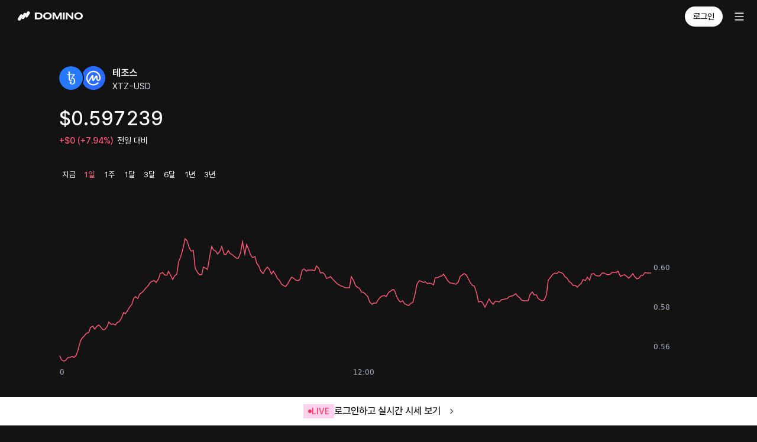

--- FILE ---
content_type: text/html; charset=utf-8
request_url: https://domino.is/stock?id=60b9f25349a3ce7ad88427eb
body_size: 5423
content:
<!DOCTYPE html><html lang="ko"><head><meta charSet="utf-8"/><meta name="viewport" content="width=device-width"/><title>XTZ-USD(테조스) | 올인원 자산관리 도미노</title><meta name="description" content="테조스의 장중 실시간 차트를 확인하세요. 보유 종목이라면 내 자산으로 등록하여 실시간 자산 변동 내역을 확인할 수 있어요."/><meta property="og:type" content="website"/><meta property="og:site_name" content="도미노 - 모든 투자를 관리하세요"/><meta property="og:title" content="XTZ-USD(테조스)"/><meta property="og:image" content="https://domino-web-static-assets.s3.ap-northeast-2.amazonaws.com/landing-assets/landing-ogtag.png"/><meta property="og:description" content="테조스의 장중 실시간 차트를 확인하세요. 보유 종목이라면 내 자산으로 등록하여 실시간 자산 변동 내역을 확인할 수 있어요."/><meta name="apple-itunes-app" content="app-id=1540576519, app-argument=neostock://main"/><link rel="icon" href="https://domino-web-assets.s3.ap-northeast-2.amazonaws.com/web/favicon.ico"/><meta name="next-head-count" content="11"/><link rel="preconnect" href="https://domino-web-static-assets.s3.ap-northeast-2.amazonaws.com"/><script async="" src="https://pagead2.googlesyndication.com/pagead/js/adsbygoogle.js?client=ca-pub-7741500653668326" crossorigin="anonymous"></script><noscript data-n-css=""></noscript><script defer="" nomodule="" src="/_next/static/chunks/polyfills-c67a75d1b6f99dc8.js"></script><script src="/_next/static/chunks/webpack-1c6736aa69aa65b2.js" defer=""></script><script src="/_next/static/chunks/framework-20fa052792deddec.js" defer=""></script><script src="/_next/static/chunks/main-64e4a89ea11169b0.js" defer=""></script><script src="/_next/static/chunks/pages/_app-43d6c797717cd6f1.js" defer=""></script><script src="/_next/static/chunks/pages/stock-a0f0660af775e62f.js" defer=""></script><script src="/_next/static/0RRc3sTmWA-OQK9IzvCir/_buildManifest.js" defer=""></script><script src="/_next/static/0RRc3sTmWA-OQK9IzvCir/_ssgManifest.js" defer=""></script></head><body><div id="__next"><style data-emotion="css-global 5w46mo">*{box-sizing:border-box;-webkit-font-smoothing:antialiased;-moz-osx-font-smoothing:grayscale;}@font-face{font-family:"Domino Sans";src:local("DominoSans"),url("https://domino-web-static-assets.s3.ap-northeast-2.amazonaws.com/common/fonts/Domino-Regular.woff2") format("woff2");font-weight:400;font-style:normal;font-display:fallback;}@font-face{font-family:"Domino Sans";src:local("DominoSans"),url("https://domino-web-static-assets.s3.ap-northeast-2.amazonaws.com/common/fonts/Domino-Medium.woff2") format("woff2");font-weight:500;font-style:normal;font-display:fallback;}@font-face{font-family:"Domino Sans";src:local("DominoSans"),url("https://domino-web-static-assets.s3.ap-northeast-2.amazonaws.com/common/fonts/Domino-Semibold.woff2") format("woff2");font-weight:600;font-style:normal;font-display:fallback;}@font-face{font-family:"Domino Sans";src:local("DominoSans"),url("https://domino-web-static-assets.s3.ap-northeast-2.amazonaws.com/common/fonts/Domino-Bold.woff2") format("woff2");font-weight:700;font-style:normal;font-display:fallback;}@font-face{font-family:"Gmarket Sans";src:local("GmarketSans"),url("https://domino-web-static-assets.s3.ap-northeast-2.amazonaws.com/common/fonts/GmarketTTFLight.woff2") format("woff2");font-weight:300;font-style:normal;font-display:fallback;}@font-face{font-family:"Gmarket Sans";src:local("GmarketSans"),url("https://domino-web-static-assets.s3.ap-northeast-2.amazonaws.com/common/fonts/GmarketTTFMedium.woff2") format("woff2");font-weight:400;font-style:normal;font-display:fallback;}@font-face{font-family:"Gmarket Sans";src:local("GmarketSans"),url("https://domino-web-static-assets.s3.ap-northeast-2.amazonaws.com/common/fonts/GmarketTTFBold.woff2") format("woff2");font-weight:700;font-style:normal;font-display:fallback;}html,body,div,span,applet,object,iframe,h1,h2,h3,h4,h5,h6,p,blockquote,pre,a,abbr,acronym,address,big,cite,code,del,dfn,em,img,ins,kbd,q,s,samp,small,strike,strong,sub,tt,var,b,u,i,center,dl,dt,dd,ol,ul,li,fieldset,form,label,legend,table,caption,tbody,tfoot,thead,tr,th,td,article,aside,canvas,details,embed,figure,figcaption,footer,header,hgroup,menu,nav,output,ruby,section,summary,time,mark,audio,video{margin:0;padding:0;border:0;font-size:100%;vertical-align:baseline;-webkit-tap-highlight-color:rgba(0,0,0,0);-webkit-touch-callout:none;-webkit-user-select:none;-khtml-user-select:none;-moz-user-select:none;-ms-user-select:none;-webkit-user-select:none;-moz-user-select:none;-ms-user-select:none;user-select:none;}html ul,body ul,div ul,span ul,applet ul,object ul,iframe ul,h1 ul,h2 ul,h3 ul,h4 ul,h5 ul,h6 ul,p ul,blockquote ul,pre ul,a ul,abbr ul,acronym ul,address ul,big ul,cite ul,code ul,del ul,dfn ul,em ul,img ul,ins ul,kbd ul,q ul,s ul,samp ul,small ul,strike ul,strong ul,sub ul,tt ul,var ul,b ul,u ul,i ul,center ul,dl ul,dt ul,dd ul,ol ul,ul ul,li ul,fieldset ul,form ul,label ul,legend ul,table ul,caption ul,tbody ul,tfoot ul,thead ul,tr ul,th ul,td ul,article ul,aside ul,canvas ul,details ul,embed ul,figure ul,figcaption ul,footer ul,header ul,hgroup ul,menu ul,nav ul,output ul,ruby ul,section ul,summary ul,time ul,mark ul,audio ul,video ul,html li,body li,div li,span li,applet li,object li,iframe li,h1 li,h2 li,h3 li,h4 li,h5 li,h6 li,p li,blockquote li,pre li,a li,abbr li,acronym li,address li,big li,cite li,code li,del li,dfn li,em li,img li,ins li,kbd li,q li,s li,samp li,small li,strike li,strong li,sub li,tt li,var li,b li,u li,i li,center li,dl li,dt li,dd li,ol li,ul li,li li,fieldset li,form li,label li,legend li,table li,caption li,tbody li,tfoot li,thead li,tr li,th li,td li,article li,aside li,canvas li,details li,embed li,figure li,figcaption li,footer li,header li,hgroup li,menu li,nav li,output li,ruby li,section li,summary li,time li,mark li,audio li,video li{list-style:none;}html a,body a,div a,span a,applet a,object a,iframe a,h1 a,h2 a,h3 a,h4 a,h5 a,h6 a,p a,blockquote a,pre a,a a,abbr a,acronym a,address a,big a,cite a,code a,del a,dfn a,em a,img a,ins a,kbd a,q a,s a,samp a,small a,strike a,strong a,sub a,tt a,var a,b a,u a,i a,center a,dl a,dt a,dd a,ol a,ul a,li a,fieldset a,form a,label a,legend a,table a,caption a,tbody a,tfoot a,thead a,tr a,th a,td a,article a,aside a,canvas a,details a,embed a,figure a,figcaption a,footer a,header a,hgroup a,menu a,nav a,output a,ruby a,section a,summary a,time a,mark a,audio a,video a{color:inherit;-webkit-text-decoration:none;text-decoration:none;}html input,body input,div input,span input,applet input,object input,iframe input,h1 input,h2 input,h3 input,h4 input,h5 input,h6 input,p input,blockquote input,pre input,a input,abbr input,acronym input,address input,big input,cite input,code input,del input,dfn input,em input,img input,ins input,kbd input,q input,s input,samp input,small input,strike input,strong input,sub input,tt input,var input,b input,u input,i input,center input,dl input,dt input,dd input,ol input,ul input,li input,fieldset input,form input,label input,legend input,table input,caption input,tbody input,tfoot input,thead input,tr input,th input,td input,article input,aside input,canvas input,details input,embed input,figure input,figcaption input,footer input,header input,hgroup input,menu input,nav input,output input,ruby input,section input,summary input,time input,mark input,audio input,video input,html button,body button,div button,span button,applet button,object button,iframe button,h1 button,h2 button,h3 button,h4 button,h5 button,h6 button,p button,blockquote button,pre button,a button,abbr button,acronym button,address button,big button,cite button,code button,del button,dfn button,em button,img button,ins button,kbd button,q button,s button,samp button,small button,strike button,strong button,sub button,tt button,var button,b button,u button,i button,center button,dl button,dt button,dd button,ol button,ul button,li button,fieldset button,form button,label button,legend button,table button,caption button,tbody button,tfoot button,thead button,tr button,th button,td button,article button,aside button,canvas button,details button,embed button,figure button,figcaption button,footer button,header button,hgroup button,menu button,nav button,output button,ruby button,section button,summary button,time button,mark button,audio button,video button{box-shadow:none;background:none;border:0;color:inherit;font:inherit;}html input:focus,body input:focus,div input:focus,span input:focus,applet input:focus,object input:focus,iframe input:focus,h1 input:focus,h2 input:focus,h3 input:focus,h4 input:focus,h5 input:focus,h6 input:focus,p input:focus,blockquote input:focus,pre input:focus,a input:focus,abbr input:focus,acronym input:focus,address input:focus,big input:focus,cite input:focus,code input:focus,del input:focus,dfn input:focus,em input:focus,img input:focus,ins input:focus,kbd input:focus,q input:focus,s input:focus,samp input:focus,small input:focus,strike input:focus,strong input:focus,sub input:focus,tt input:focus,var input:focus,b input:focus,u input:focus,i input:focus,center input:focus,dl input:focus,dt input:focus,dd input:focus,ol input:focus,ul input:focus,li input:focus,fieldset input:focus,form input:focus,label input:focus,legend input:focus,table input:focus,caption input:focus,tbody input:focus,tfoot input:focus,thead input:focus,tr input:focus,th input:focus,td input:focus,article input:focus,aside input:focus,canvas input:focus,details input:focus,embed input:focus,figure input:focus,figcaption input:focus,footer input:focus,header input:focus,hgroup input:focus,menu input:focus,nav input:focus,output input:focus,ruby input:focus,section input:focus,summary input:focus,time input:focus,mark input:focus,audio input:focus,video input:focus,html button:focus,body button:focus,div button:focus,span button:focus,applet button:focus,object button:focus,iframe button:focus,h1 button:focus,h2 button:focus,h3 button:focus,h4 button:focus,h5 button:focus,h6 button:focus,p button:focus,blockquote button:focus,pre button:focus,a button:focus,abbr button:focus,acronym button:focus,address button:focus,big button:focus,cite button:focus,code button:focus,del button:focus,dfn button:focus,em button:focus,img button:focus,ins button:focus,kbd button:focus,q button:focus,s button:focus,samp button:focus,small button:focus,strike button:focus,strong button:focus,sub button:focus,tt button:focus,var button:focus,b button:focus,u button:focus,i button:focus,center button:focus,dl button:focus,dt button:focus,dd button:focus,ol button:focus,ul button:focus,li button:focus,fieldset button:focus,form button:focus,label button:focus,legend button:focus,table button:focus,caption button:focus,tbody button:focus,tfoot button:focus,thead button:focus,tr button:focus,th button:focus,td button:focus,article button:focus,aside button:focus,canvas button:focus,details button:focus,embed button:focus,figure button:focus,figcaption button:focus,footer button:focus,header button:focus,hgroup button:focus,menu button:focus,nav button:focus,output button:focus,ruby button:focus,section button:focus,summary button:focus,time button:focus,mark button:focus,audio button:focus,video button:focus,html input:active,body input:active,div input:active,span input:active,applet input:active,object input:active,iframe input:active,h1 input:active,h2 input:active,h3 input:active,h4 input:active,h5 input:active,h6 input:active,p input:active,blockquote input:active,pre input:active,a input:active,abbr input:active,acronym input:active,address input:active,big input:active,cite input:active,code input:active,del input:active,dfn input:active,em input:active,img input:active,ins input:active,kbd input:active,q input:active,s input:active,samp input:active,small input:active,strike input:active,strong input:active,sub input:active,tt input:active,var input:active,b input:active,u input:active,i input:active,center input:active,dl input:active,dt input:active,dd input:active,ol input:active,ul input:active,li input:active,fieldset input:active,form input:active,label input:active,legend input:active,table input:active,caption input:active,tbody input:active,tfoot input:active,thead input:active,tr input:active,th input:active,td input:active,article input:active,aside input:active,canvas input:active,details input:active,embed input:active,figure input:active,figcaption input:active,footer input:active,header input:active,hgroup input:active,menu input:active,nav input:active,output input:active,ruby input:active,section input:active,summary input:active,time input:active,mark input:active,audio input:active,video input:active,html button:active,body button:active,div button:active,span button:active,applet button:active,object button:active,iframe button:active,h1 button:active,h2 button:active,h3 button:active,h4 button:active,h5 button:active,h6 button:active,p button:active,blockquote button:active,pre button:active,a button:active,abbr button:active,acronym button:active,address button:active,big button:active,cite button:active,code button:active,del button:active,dfn button:active,em button:active,img button:active,ins button:active,kbd button:active,q button:active,s button:active,samp button:active,small button:active,strike button:active,strong button:active,sub button:active,tt button:active,var button:active,b button:active,u button:active,i button:active,center button:active,dl button:active,dt button:active,dd button:active,ol button:active,ul button:active,li button:active,fieldset button:active,form button:active,label button:active,legend button:active,table button:active,caption button:active,tbody button:active,tfoot button:active,thead button:active,tr button:active,th button:active,td button:active,article button:active,aside button:active,canvas button:active,details button:active,embed button:active,figure button:active,figcaption button:active,footer button:active,header button:active,hgroup button:active,menu button:active,nav button:active,output button:active,ruby button:active,section button:active,summary button:active,time button:active,mark button:active,audio button:active,video button:active{outline:none;}em{font:inherit;}html{font-size:62.5%;}body{font-family:"Domino Sans";background-color:#131314;}html,body{-ms-overflow-style:none;min-width:375px;}html::-webkit-scrollbar,body::-webkit-scrollbar{display:none;}video{-webkit-mask-image:-webkit-radial-gradient(white,black);mask-image:-webkit-radial-gradient(white,black);-webkit-backface-visibility:hidden;backface-visibility:hidden;-moz-backface-visibility:hidden;}@media screen and (max-width: 375px){html{font-size:52.5%;}}</style></div><script id="__NEXT_DATA__" type="application/json">{"props":{"pageProps":{"stockInfoData":{"@class":"app.neostock.module.dto.shared.StockInfoDTO","id":"60b9f25349a3ce7ad88427eb","nameKr":"테조스","nameEn":"Tezos","symbol":"XTZ-USDT","symbolAlter":"XTZ-USD","logo":"https://neo-bucket-dev.s3.ap-northeast-2.amazonaws.com/logo/CRYPTO/XTZ.png","type":"CRYPTO","stockType":"CS","currency":"USD","exchange":"CMC","stat":{"@class":"app.neostock.module.dto.shared.StockStatDTO","previousClose":0.5555045418668039,"open":0.5555045418668039,"high":0.6169110019277716,"low":0.5527628542475826,"volume":48074265,"week52High":1.2258367322813797,"week52Low":0.42171324575369384,"marketCap":640744405,"totalSupply":1092905357.765852},"chartRanges":["1h","1d","1w","1m","3m","6m","1y","3y"],"disabled":false,"epsFullHistory":[],"incomeFullHistory":[],"dividendHistory":[],"priceTargetHistory":[],"opinionHistory":[]},"_sentryTraceData":"50197d59526841488de69cd86198df92-bfca1e0a13cdda35-1","_sentryBaggage":"sentry-environment=production,sentry-release=0RRc3sTmWA-OQK9IzvCir,sentry-transaction=%2Fstock,sentry-public_key=1df8fb3b403c45e1aa5c1e319ef79f00,sentry-trace_id=50197d59526841488de69cd86198df92,sentry-sample_rate=1"},"__N_SSP":true},"page":"/stock","query":{"id":"60b9f25349a3ce7ad88427eb"},"buildId":"0RRc3sTmWA-OQK9IzvCir","isFallback":false,"gssp":true,"scriptLoader":[{"id":"user-guiding","strategy":"afterInteractive","dangerouslySetInnerHTML":{"__html":"(function(g,u,i,d,e,s){g[e]=g[e]||[];var f=u.getElementsByTagName(i)[0];var k=u.createElement(i);k.async=true;k.src='https://static.userguiding.com/media/user-guiding-'+s+'-embedded.js';f.parentNode.insertBefore(k,f);if(g[d])return;var ug=g[d]={q:[]};ug.c=function(n){return function(){ug.q.push([n,arguments])};};var m=['previewGuide','finishPreview','track','identify','triggerNps','hideChecklist','launchChecklist'];for(var j=0;j\u003cm.length;j+=1){ug[m[j]]=ug.c(m[j]);}})(window,document,'script','userGuiding','userGuidingLayer','815551718ID'); "}},{"strategy":"afterInteractive","src":"https://www.googletagmanager.com/gtag/js?id=G-79XV9VK68F"},{"id":"gtag-init","strategy":"afterInteractive","dangerouslySetInnerHTML":{"__html":"window.dataLayer = window.dataLayer || [];\n            function gtag(){dataLayer.push(arguments);}\n            gtag('js', new Date());\n          \n            gtag('config', 'G-79XV9VK68F');"}}]}</script></body></html>

--- FILE ---
content_type: text/html; charset=utf-8
request_url: https://www.google.com/recaptcha/api2/aframe
body_size: 268
content:
<!DOCTYPE HTML><html><head><meta http-equiv="content-type" content="text/html; charset=UTF-8"></head><body><script nonce="CSaw76W0Dt4uSykzGfsC7A">/** Anti-fraud and anti-abuse applications only. See google.com/recaptcha */ try{var clients={'sodar':'https://pagead2.googlesyndication.com/pagead/sodar?'};window.addEventListener("message",function(a){try{if(a.source===window.parent){var b=JSON.parse(a.data);var c=clients[b['id']];if(c){var d=document.createElement('img');d.src=c+b['params']+'&rc='+(localStorage.getItem("rc::a")?sessionStorage.getItem("rc::b"):"");window.document.body.appendChild(d);sessionStorage.setItem("rc::e",parseInt(sessionStorage.getItem("rc::e")||0)+1);localStorage.setItem("rc::h",'1769038745654');}}}catch(b){}});window.parent.postMessage("_grecaptcha_ready", "*");}catch(b){}</script></body></html>

--- FILE ---
content_type: application/javascript; charset=UTF-8
request_url: https://domino.is/_next/static/chunks/761.d39b578e54ea21ce.js
body_size: 5584
content:
"use strict";(self.webpackChunk_N_E=self.webpackChunk_N_E||[]).push([[761],{43761:function(e,t,r){r.r(t),r.d(t,{default:function(){return e$}});var n=r(30654),i=r(20869),a=r(50959),c=r(36363),o=r(77182),l=r(89664),d=r(52782),s=r(33e3),h=r(48583),u=(0,s.Z)("section",{target:"ezha08b0"})("padding-top:64px;"),p=(0,s.Z)("header",{target:"ezha08b1"})("margin-bottom:32px;"),g=(0,s.Z)("ul",{target:"ezha08b2"})("display:grid;grid-column-gap:24px;grid-template-columns:1fr 1fr 1fr;grid-template-rows:1fr 1fr 1fr;"),f=(0,s.Z)("li",{target:"ezha08b3"})("display:flex;justify-content:space-between;align-items:center;padding-bottom:16px;border-right:",function(e){var t=e.idx,r=e.theme;return t%3!=2?"1px solid ".concat(r.colors["border/Primary"]):"0"},";@media ",h.Z.query.tablet,"{flex-direction:column;justify-content:center;align-items:flex-start;border:none;}"),Z=(0,s.Z)("span",{target:"ezha08b4"})("font-size:14px;font-weight:400;line-height:20px;color:",function(e){return e.theme.colors["content/Secondary"]},";@media ",h.Z.query.tablet,"{margin-bottom:2px;}"),m=(0,s.Z)("span",{target:"ezha08b5"})("font-size:14px;font-weight:500;line-height:20px;letter-spacing:0px;text-align:right;padding-right:",function(e){return e.idx%3!=2?"24px":"0"},";color:",function(e){var t=e.stat,r=e.theme;return"high"===t?"".concat(r.colors.upKr):"low"===t?"".concat(r.colors.downKr):r.colors["content/Primary"]},";@media ",h.Z.query.tablet,"{padding:0;text-align:left;}"),x=r(78670),y=r(60312),b=r(19655),v=r(79905),P=r(91778),w=r(82135),k=[P.Kd.PREVIOUS_CLOSE,P.Kd.HIGH,P.Kd.WEEK_52_HIGH,P.Kd.OPEN,P.Kd.LOW,P.Kd.WEEK_52_LOW,P.Kd.VOLUME,P.Kd.PER_RATIO,P.Kd.MARKET_CAP,],C=[P.pm.PREVIOUS_CLOSE,P.pm.HIGH,P.pm.WEEK_52_HIGH,P.pm.VOLUME,P.pm.LOW,P.pm.WEEK_52_LOW,P.pm.MARKET_CAP,P.pm.TOTAL_SUPPLY,P.pm.MAX_SUPPLY,],S=function(e){switch(e){case d.ou.CRYPTO:return C;case d.ou.STOCK:return k;default:return[]}},z=function(e){var t=e.data,r=e.asset,i=e.currency;return d.qV.includes(r)?(0,n.tZ)(v.h,{children:"업데이트 준비 중입니다."}):(0,n.BX)(u,{children:[(0,n.tZ)(p,{children:(0,n.tZ)("h3",{children:(0,n.tZ)(x.Z,{fontSize:"20px",weight:600,textAlign:"left",children:"통계 한눈에 보기"})})}),(0,n.tZ)(g,{children:S(r).map(function(e,a){return(0,n.BX)(f,{className:"statField",idx:a,children:[(0,n.BX)(Z,{children:[" ",(0,w.U)(e,r)]}),(0,n.tZ)(m,{stat:(0,b.Ye)(e),idx:a,children:(0,b.Ks)(e)?(0,n.tZ)(n.HY,{children:(0,b.jt)(t[e],e,r,i)}):(0,n.tZ)(y.t,{price:Number(t[e]),currency:i,asset:r,showCurrencyPrefix:!0})})]},e)})})]})},A=r(67231),E=(0,s.Z)("div",{target:"ed3f2a40"})("display:flex;flex-direction:column;"),R=function(e){var t=e.range,r=e.currency,i=e.type,a=e.stockInfoPrice,c=e.currentPrice,o=a.changePrice,l=a.changePricePercent,s=(0,d.iP)().width<h.Z.size.tablet?"13px":"14px";return(0,n.BX)(E,{children:[(0,n.tZ)(x.Z,{weight:500,fontSize:"32px",textAlign:"left",children:(0,n.tZ)(y.t,{price:c,currency:r,asset:i,showCurrencyPrefix:!0})}),(0,n.tZ)(A.X,{currentPrice:c,changeValue:o,changePercentage:l,range:t,type:i,currency:r,detailPriceFontSize:s,rangeFontSize:s,rangeFontWeight:400})]})},T=r(57948),K=r(71301),X=r(53994),_=r(50988),O=r(99019),B=r(77283),I=r(24593),q=(0,s.Z)("div",{target:"elosk9j0"})("display:grid;grid-template-rows:1fr;grid-template-columns:repeat(3,minmax(0,1fr));grid-column-gap:24px;padding-top:64px;@media ",h.Z.query.tablet,"{display:flex;flex-direction:column;}"),H=(0,s.Z)("div",{target:"elosk9j1"})("display:flex;flex-direction:column;&:not(:last-child){border-right:1px solid ",function(e){return e.theme.colors["border/Primary"]},";}@media ",h.Z.query.tablet,"{display:flex;flex-direction:column;margin-bottom:49px;&:not(:last-child){border:none;}&:last-child{margin-bottom:93px;}}"),L=(0,s.Z)(I.Z,{target:"elosk9j2"})("width:215px;margin:0 auto;"),N=(0,B.iv)("width:100%;display:flex;align-items:center;justify-content:space-between;height:20px;padding-right:24px;@media ",h.Z.query.tablet,"{padding:0;}"),W=(0,s.Z)("ul",{target:"elosk9j3"})("width:100%;display:flex;flex-direction:column;gap:16px;"),Y=(0,B.iv)("display:flex;align-items:center;justify-content:space-between;height:20px;padding-right:24px;@media ",h.Z.query.tablet,"{padding:0;}"),j=function(e){var t=e.id,r=e.infoData,i=(0,X.useRouter)(),a=(0,O.f2)(_.mQ),c=function(){i.push({pathname:K.yy.AUTH,query:{id:t}})};return(0,n.BX)(q,{children:[(0,n.BX)(H,{children:[(0,n.tZ)(o.Z,{mb:32,children:(0,n.tZ)("h3",{children:(0,n.tZ)(x.Z,{fontSize:"20px",weight:600,textAlign:"left",children:"정보"})})}),(0,n.tZ)("ul",{children:(0,n.tZ)(T.N2,{infoData:r,style:N})})]}),(0,n.BX)(H,{children:[(0,n.tZ)(o.Z,{mb:32,children:(0,n.tZ)("h3",{children:(0,n.tZ)(x.Z,{fontSize:"20px",weight:600,textAlign:"left",children:"수익률"})})}),(0,n.tZ)(o.Z,{mb:32,children:(0,n.tZ)(x.Z,{fontSize:"14px",weight:400,color:"content/Tertiary",textAlign:"left",children:"단위 %"})}),(0,n.tZ)(W,{children:(0,n.tZ)(T.pQ,{infoData:r,style:Y})})]}),(0,n.BX)(H,{children:[(0,n.tZ)(o.Z,{mb:32,children:(0,n.tZ)("h3",{children:(0,n.tZ)(x.Z,{fontSize:"20px",weight:600,textAlign:"left",children:"자산구성"})})}),(0,n.tZ)(T.Ij,{data:a,labelPlaceholder:!0}),(0,n.tZ)(L,{type:"submit",variant:"outlined",colorScheme:"primary",size:"large",onClick:c,children:"로그인하고 자산 구성 보기"})]})]})},D=r(2754),U=r(18769),V=(0,s.Z)("div",{target:"ew2me60"})("position:fixed;bottom:0;width:100%;height:48px;display:flex;background:",function(e){return e.theme.colors["bg/InversePrimary"]},";justify-content:center;align-items:center;gap:8px;cursor:pointer;z-index:100;"),G=(0,s.Z)("div",{target:"ew2me61"})("display:flex;flex-direction:row;justify-content:center;align-items:center;padding:0px 6px;gap:4px;width:52px;height:24px;background:",function(e){return e.theme.colors.pink100},";"),F=(0,s.Z)("div",{target:"ew2me62"})("font-weight:500;font-size:14px;line-height:20px;color:",function(e){return e.theme.colors.red500},";"),M=(0,s.Z)("div",{target:"ew2me63"})("width:6px;height:6px;background:",function(e){return e.theme.colors.red500},";border-radius:50%;"),Q=(0,s.Z)("div",{target:"ew2me64"})("color:",function(e){return e.theme.colors["bg/Primary"]},";font-weight:500;font-size:16px;line-height:24px;margin-right:13px;"),$=(0,s.Z)(U.l6v,{target:"ew2me65"})("path{stroke:",function(e){return e.theme.colors["bg/Primary"]},";}"),J=function(e){var t=e.id,r=e.title,i=(0,X.useRouter)(),a=function(){return i.push({pathname:K.yy.AUTH,query:{id:t}})};return(0,n.BX)(V,{onClick:a,children:[(0,n.BX)(G,{children:[(0,n.tZ)(M,{}),(0,n.tZ)(F,{children:"LIVE"})]}),(0,n.tZ)(Q,{children:r}),(0,n.tZ)($,{})]})},ee={STOCK:"로그인하고 실시간 시세 보기",CRYPTO:"로그인하고 실시간 시세 보기",FUND:"로그인하고 펀드 최신 기준가 보기",KR_APT:"로그인하고 내 부동산 실거래가 보기",INDEX:"로그인하고 실시간 시세 보기"},et=r(17129),er=r(87967),en=r(3507),ei=(0,s.Z)("main",{target:"e1wwxs8v0"})("width:100%;min-height:100vh;min-width:",h.Z.size.mobile,"px;padding:48px 60px 80px;background-color:",function(e){return e.theme.colors["bg/Primary"]},";@media ",h.Z.query.laptop,"{padding:48px 24px 140px;}/* 체널톡 공간 위해 하단 여백 확보 */\n  @media ",h.Z.query.tablet,"{padding:44px 16px 140px;}"),ea=(0,s.Z)("article",{target:"e1wwxs8v1"})("max-width:",h.Z.size.laptop,"px;margin:0 auto;padding-top:32px;@media ",h.Z.query.laptop,"{padding-top:24px;}@media ",h.Z.query.tablet,"{padding-top:0;}"),ec=(0,s.Z)("header",{target:"e1wwxs8v2"})("padding:32px 0;"),eo=(0,s.Z)("div",{target:"e1wwxs8v3"})("display:flex;margin-bottom:24px;"),el=r(87732),ed=(0,s.Z)("div",{target:"e1ptz6ay0"})("width:100%;height:300px;margin-top:32px;"),es=function(){return(0,n.tZ)(ed,{})},eh=r(72006),eu=r(4405),ep=r(78562),eg=r(5345),ef=r(52324),eZ=r(65430),em=(0,s.Z)("div",{target:"el7bgon0"})("width:calc(50% - 1px);padding-left:24px;border-left:1px solid;border-color:",function(e){return e.theme.colors["border/Primary"]},";@media ",h.Z.query.laptop,"{width:100%;padding:0;border:none;}"),ex=r(24237),ey=r(26147),eb=r(42462),ev=r(20486),eP=r.n(ev),ew=r(19672),ek=r(31119),eC=function(e){var t=e.fullAddressWithStreet,r=(0,a.useState)([]),i=r[0],c=r[1],o=(0,a.useState)(),l=o[0],s=o[1],u=(0,a.useState)(!1),p=u[0],g=u[1],f=(0,d.iP)().width;return(0,a.useEffect)(function(){l&&t&&new kakao.maps.services.Geocoder().addressSearch(t,function(e,t){if(t===kakao.maps.services.Status.OK){for(var r=new kakao.maps.LatLngBounds,n=[],i=0;i<e.length;i++){var a=e[i],o=a.y,d=a.x,s=a.address_name,h=+o,u=+d;n.push({position:{lat:h,lng:u},content:s}),r.extend(new kakao.maps.LatLng(h,u))}c(n),l.setBounds(r)}})},[t,l,f]),(0,n.BX)(n.HY,{children:[(0,n.tZ)(eP(),{src:"//dapi.kakao.com/v2/maps/sdk.js?appkey=".concat("158f0d1d2e092242c32def238b993a7f","&libraries=services,clusterer&autoload=false"),onReady:function(){return g(!0)}}),p&&(0,n.tZ)(ew.f,{ratio:f>h.Z.size.laptop?2.35:f>h.Z.size.tablet?1.85:1.33,children:(0,n.tZ)(ek.D5,{center:{lat:37.516394724244286,lng:127.02490136936201},style:{width:"100%",height:"100%"},level:3,onCreate:s,children:i.map(function(e){var t=e.content,r=e.position;return(0,n.tZ)(ek.O_,{position:r},"marker-".concat(t,"-").concat(r.lat,",").concat(r.lng))})})})]})},eS=r(21879),ez=function(e){var t=e.id,r=(0,eS.n)(t).stockInfo,i=r.krAptInfo,a=r.krAptInfo,c=void 0===a?{}:a,l=c.fullAddressWithLandCode,d=c.fullAddressWithStreet,s=c.builtYear,h=c.size;return(0,n.BX)(em,{children:[(0,n.tZ)(o.Z,{mb:32,children:(0,n.tZ)("h3",{children:(0,n.tZ)(x.Z,{fontSize:"20px",weight:600,lineHeight:"24px",textAlign:"left",children:"정보"})})}),i&&(0,n.BX)(n.HY,{children:[(0,n.tZ)(o.Z,{mb:16,children:(0,n.tZ)(eC,{fullAddressWithStreet:l})}),(0,n.tZ)(ey.k,{fullAddressWithLandCode:l,fullAddressWithStreet:d}),(0,n.tZ)(eb.$,{size:h}),(0,n.tZ)(ex.y,{builtYear:s})]})]})},eA=(0,s.Z)("div",{target:"egm4asx0"})("flex:1;width:50%;@media ",h.Z.query.laptop,"{width:100%;margin-bottom:49px;}"),eE=(0,s.Z)("div",{target:"egm4asx1"})("display:flex;align-items:center;justify-content:center;height:calc(100% - 52px);@media ",h.Z.query.laptop,"{height:100%;padding:32px 0;}@media ",h.Z.query.tablet,"{padding:36px 0;}"),eR=(0,s.Z)(I.Z,{target:"egm4asx2"})("width:fit-content;"),eT=function(e){var t=e.id,r=(0,X.useRouter)(),i=function(){r.push({pathname:K.yy.AUTH,query:{id:t}})};return(0,n.BX)(eA,{children:[(0,n.tZ)(o.Z,{mb:32,children:(0,n.tZ)("h3",{children:(0,n.tZ)(x.Z,{fontSize:"20px",weight:600,lineHeight:"20px",textAlign:"left",children:"실거래"})})}),(0,n.tZ)(eE,{children:(0,n.tZ)(eR,{variant:"outlined",colorScheme:"primary",size:"large",onClick:i,children:"로그인하고 실거래 내역 보기"})})]})},eK=(0,s.Z)("div",{target:"e13v75mo0"})("width:100%;display:flex;flex-direction:row;padding-top:64px;@media ",h.Z.query.laptop,"{padding-top:24px;flex-direction:column;}"),eX=function(e){var t=e.id;return(0,n.BX)(eK,{children:[(0,n.tZ)(eT,{id:t}),(0,n.tZ)(ez,{id:t})]})},e_=(0,s.Z)("section",{target:"e6qyi2a0"})("position:relative;height:300px;width:100%;margin-top:32px;"),eO=(0,s.Z)("div",{target:"eov65ek0"})("position:absolute;left:0;top:0;width:100%;height:100%;backdrop-filter:blur(5px);filter:blur(0);z-index:50;"),eB=(0,s.Z)(I.Z,{target:"eov65ek1"})("width:160px;height:40px;border-radius:50px;padding:0px 20px;"),eI=(0,s.Z)("div",{target:"eov65ek3"})("width:100%;display:flex;align-items:center;justify-content:center;flex-direction:column;position:absolute;top:40%;left:50%;transform:translateX(-50%);z-index:60;cursor:pointer;"),eq=function(e){var t=e.id,r=(0,X.useRouter)(),i=function(){r.push({pathname:K.yy.AUTH,query:{id:t}})};return(0,n.BX)(n.HY,{children:[(0,n.tZ)(eO,{}),(0,n.BX)(eI,{children:[(0,n.tZ)(o.Z,{mb:16,children:(0,n.tZ)(x.Z,{fontSize:"16px",weight:400,color:"content/Primary",children:"로그인하면 실시간 차트를 볼 수 있어요"})}),(0,n.tZ)(eB,{type:"button",size:"large",colorScheme:"primary",variant:"contained",onClick:i,children:"로그인하기"})]})]})},eH=r(82593),eL=function(e){var t,r,i,c=e.data,o=e.range,l=e.setPrice,s=e.stockChangePrice,h=e.setStockChangePrice,u=c.type,p=c.nation,g=c.id,f=c.currency,Z=(0,ep.V)(p,u,g),m=u===d.ou.STOCK&&o===d.W8["1d"]?Z.status===d.fb.CLOSE:!(u===d.ou.CRYPTO&&o===d.W8["1h"]||d.qV.includes(u)&&o===d.W8["1d"]),x=m?o:d.W8["5dm"],y=(0,ef.R)(g,(0,er.fu)(u,Z.status,x)).stockChartData,b=(0,eg.G)({assetClass:u,chartData:y,marketTime:Z,initialRange:x,nation:p}),v=(0,ef.R)(g,x).stockChartData,P=v.history,w=v.currentPrice,k=v.previousClose;return(0,a.useEffect)(function(){var e,t;if(u===d.ou.CRYPTO){l(null!==(t=null===(e=(0,eH.Z)(P))||void 0===e?void 0:e.close)&&void 0!==t?t:0);return}if(u===d.ou.STOCK){l("OPEN"===Z.status?k:w);return}l(w)},[]),(0,a.useEffect)(function(){h((0,eu.Z)((0,eh.Z)({},s),{changePrice:b.changePrice,changePricePercent:b.changePricePercent}))},[o]),"KR_APT"===u?(0,n.tZ)(eX,{id:g}):(0,n.BX)(e_,{children:[(0,n.tZ)(eZ.wW,{changePricePercent:s.changePricePercent,chartData:b.chartData,previousClose:b.previousClose,range:o,asset:u,lastPrice:b.lastPrice,currency:f}),!m&&(0,n.tZ)(eq,{id:g})]})},eN=r(2353),eW=r(2272),eY=r(64942),ej=r(53339),eD=r(9623),eU=(0,s.Z)("ul",{target:"e1twtvzd0"})("display:flex;"),eV=(0,s.Z)("li",{target:"e1twtvzd1"})("cursor:pointer;display:flex;justify-content:center;align-items:center;width:34px;height:34px;font-size:13px;line-height:16px;color:",function(e){var t=e.theme,r=e.current,n=e.activeColor;return r?t.colors[n]:t.colors["content/Primary"]},";font-weight:",function(e){return e.current?"500":"400"},";:hover{background-color:",function(e){var t=e.theme;return e.current,t.colors["bg/Secondary"]},";}"),eG=function(e){var t,r=e.activeColorString,i=e.interval,a=e.onIntervalChange,c=e.asset,o=e.name,l=e.exchange,s=function(e){(0,eD.c)(ej.GR.CHART_RANGE_CLICK,{type:d.Pq[e],asset_class:c,asset_type:(0,eY.O)(c),exchange:l,display_name:o}),a(e)},h=c===d.ou.CRYPTO?d.DL:c===d.ou.FUND?d.oN:c===d.ou.INDEX?d.A:c===d.ou.INTEREST_RATE?d.ir:d.xZ;return(0,n.tZ)(el.N,{children:(0,n.tZ)(eU,{children:Object.entries(h).map(function(e){var t=(0,eW.Z)(e,2),a=t[0],c=t[1];return(0,n.tZ)(eV,{activeColor:r,current:i===c,id:c,onClick:function(){return s(c)},children:a},c)})})})},eF=function(e){var t=e.data,r=e.range,i=e.setRange,a=e.setPrice,c=e.stockChangePrice,o=e.setStockChangePrice,l=t.type,s=t.exchange,h=t.nameEn,u=t.nameKr,p=function(e){i(e)},g=0===c.changePricePercent?"content/Primary":c.changePricePercent>0?"upKr":"downKr";return(0,n.BX)("section",{children:["KR_APT"!==l&&(0,n.BX)(n.HY,{children:[(0,n.tZ)(en.Z,{children:(0,n.tZ)("h3",{children:"차트"})}),(0,n.tZ)(eG,{activeColorString:g,asset:l,interval:null!=r?r:d.W8["1d"],onIntervalChange:p,exchange:s,name:(0,eN.oR)(u,h||"")})]}),(0,n.tZ)(el.N,{fallback:(0,n.tZ)(es,{}),children:(0,n.tZ)(eL,{data:t,range:r,setPrice:a,stockChangePrice:c,setStockChangePrice:o})})]})},eM=function(e){var t,r,i=e.data,s=(0,a.useState)(0),u=s[0],p=s[1],g=(0,a.useState)({changePricePercent:0,changePrice:0}),f=g[0],Z=g[1],m=(0,D.useSession)().data,x=(0,d.iP)().width,y=(0,er.m$)(i.type),b=(0,a.useState)(y),v=b[0],P=b[1],w=i.nameKr,k=i.nameEn,C=i.type,S=i.symbol,A=i.symbolAlter,E=i.logo,T=i.nation,K=i.exchange,X=i.stat,_=i.fundInfo,O=i.id,B=i.currency;return(0,n.BX)(n.HY,{children:[(0,n.tZ)(en.Z,{children:(0,n.tZ)("h1",{children:"도미노 웹 - 종목상세"})}),(0,n.tZ)(ei,{isSession:!!m,children:(0,n.BX)(ea,{children:[(0,n.BX)(ec,{children:[(0,n.BX)(eo,{children:[(0,n.tZ)(en.Z,{children:(0,n.tZ)("h2",{children:"".concat((0,eN.oR)(w,k||"")," - ").concat((0,eN.IT)(C,T,S,A||""))})}),(0,n.tZ)(o.Z,{mr:12,children:(0,n.tZ)(et.mN,{symbolType:"horizontal",size:x<h.Z.size.tablet?"medium":"large",children:(0,n.tZ)(et.Nv,{logo:(0,n.tZ)(l.T,{src:E,alt:""}),placement:"right",subLogo:(0,n.tZ)(et.Vz,{assetClass:C,exchange:K,nation:T,hide:C!==d.ou.CRYPTO})})})}),(0,n.tZ)(c.Yj,{name:(0,eN.oR)(w,k||""),ticker:(0,eN.IT)(C,T,S,A||"")})]}),(0,n.tZ)(R,{currentPrice:u,range:v,type:C,currency:B,stockInfoPrice:f})]}),(0,n.BX)(n.HY,{children:[(0,n.tZ)(eF,{data:i,range:v,setRange:P,setPrice:p,stockChangePrice:f,setStockChangePrice:Z}),C!==d.ou.FUND&&"KR_APT"!==C&&(0,n.tZ)(z,{data:X,asset:C,currency:B}),_&&(0,n.tZ)(j,{id:O,infoData:_})]})]})}),!m&&(0,n.tZ)(J,{id:O,title:ee[d.qV.includes(C)?d.ou.INDEX:C]})]})},eQ=r(17030),e$=function(e){var t=e.stockInfoData;return(0,eQ.g)(),(0,n.BX)(n.HY,{children:[(0,n.tZ)(i.Z,{}),(0,n.tZ)(el.N,{children:(0,n.tZ)(eM,{data:t})})]})}}}]);
//# sourceMappingURL=761.d39b578e54ea21ce.js.map

--- FILE ---
content_type: application/javascript; charset=UTF-8
request_url: https://domino.is/_next/static/0RRc3sTmWA-OQK9IzvCir/_ssgManifest.js
body_size: -3
content:
self.__SSG_MANIFEST=new Set(["\u002Fauth","\u002Fauth\u002Fagreement","\u002Fauth\u002Fprofile"]);self.__SSG_MANIFEST_CB&&self.__SSG_MANIFEST_CB()

--- FILE ---
content_type: application/javascript; charset=UTF-8
request_url: https://domino.is/_next/static/chunks/752.f7e4a7400c02cb74.js
body_size: 4559
content:
(self.webpackChunk_N_E=self.webpackChunk_N_E||[]).push([[752],{84875:function(e,t){var n; /*!
	Copyright (c) 2018 Jed Watson.
	Licensed under the MIT License (MIT), see
	http://jedwatson.github.io/classnames
*/ !function(){"use strict";var r={}.hasOwnProperty;function u(){for(var e=[],t=0;t<arguments.length;t++){var n=arguments[t];if(n){var o=typeof n;if("string"===o||"number"===o)e.push(n);else if(Array.isArray(n)){if(n.length){var i=u.apply(null,n);i&&e.push(i)}}else if("object"===o){if(n.toString!==Object.prototype.toString&&!n.toString.toString().includes("[native code]")){e.push(n.toString());continue}for(var c in n)r.call(n,c)&&n[c]&&e.push(c)}}}return e.join(" ")}e.exports?(u.default=u,e.exports=u):void 0!==(n=(function(){return u}).apply(t,[]))&&(e.exports=n)}()},93127:function(e,t,n){"use strict";n.d(t,{Z:function(){return o}});var r=n(67411),u=n(51589);function o(e){(0,u.Z)(1,arguments);var t=(0,r.Z)(e);return t.setHours(0,0,0,0),t}},15124:function(e,t,n){"use strict";function r(e,t){let n=0;if(void 0===t)for(let r of e)(r=+r)&&(n+=r);else{let u=-1;for(let o of e)(o=+t(o,++u,e))&&(n+=o)}return n}n.d(t,{Z:function(){return r}})},62077:function(e,t,n){"use strict";n.d(t,{i$:function(){return o},g0:function(){return i}});var r,u,o,i,c=n(22123),a=n(26282),f=n(85565);function l(e){if(0<=e.y&&e.y<100){var t=new Date(-1,e.m,e.d,e.H,e.M,e.S,e.L);return t.setFullYear(e.y),t}return new Date(e.y,e.m,e.d,e.H,e.M,e.S,e.L)}function s(e){if(0<=e.y&&e.y<100){var t=new Date(Date.UTC(-1,e.m,e.d,e.H,e.M,e.S,e.L));return t.setUTCFullYear(e.y),t}return new Date(Date.UTC(e.y,e.m,e.d,e.H,e.M,e.S,e.L))}function g(e,t,n){return{y:e,m:t,d:n,H:0,M:0,S:0,L:0}}var h={"-":"",_:" ",0:"0"},v=/^\s*\d+/,y=/^%/,T=/[\\^$*+?|[\]().{}]/g;function C(e,t,n){var r=e<0?"-":"",u=(r?-e:e)+"",o=u.length;return r+(o<n?Array(n-o+1).join(t)+u:u)}function D(e){return e.replace(T,"\\$&")}function U(e){return RegExp("^(?:"+e.map(D).join("|")+")","i")}function d(e){return new Map(e.map((e,t)=>[e.toLowerCase(),t]))}function M(e,t,n){var r=v.exec(t.slice(n,n+1));return r?(e.w=+r[0],n+r[0].length):-1}function p(e,t,n){var r=v.exec(t.slice(n,n+1));return r?(e.u=+r[0],n+r[0].length):-1}function m(e,t,n){var r=v.exec(t.slice(n,n+2));return r?(e.U=+r[0],n+r[0].length):-1}function w(e,t,n){var r=v.exec(t.slice(n,n+2));return r?(e.V=+r[0],n+r[0].length):-1}function x(e,t,n){var r=v.exec(t.slice(n,n+2));return r?(e.W=+r[0],n+r[0].length):-1}function F(e,t,n){var r=v.exec(t.slice(n,n+4));return r?(e.y=+r[0],n+r[0].length):-1}function Y(e,t,n){var r=v.exec(t.slice(n,n+2));return r?(e.y=+r[0]+(+r[0]>68?1900:2e3),n+r[0].length):-1}function Z(e,t,n){var r=/^(Z)|([+-]\d\d)(?::?(\d\d))?/.exec(t.slice(n,n+6));return r?(e.Z=r[1]?0:-(r[2]+(r[3]||"00")),n+r[0].length):-1}function H(e,t,n){var r=v.exec(t.slice(n,n+1));return r?(e.q=3*r[0]-3,n+r[0].length):-1}function S(e,t,n){var r=v.exec(t.slice(n,n+2));return r?(e.m=r[0]-1,n+r[0].length):-1}function A(e,t,n){var r=v.exec(t.slice(n,n+2));return r?(e.d=+r[0],n+r[0].length):-1}function B(e,t,n){var r=v.exec(t.slice(n,n+3));return r?(e.m=0,e.d=+r[0],n+r[0].length):-1}function L(e,t,n){var r=v.exec(t.slice(n,n+2));return r?(e.H=+r[0],n+r[0].length):-1}function j(e,t,n){var r=v.exec(t.slice(n,n+2));return r?(e.M=+r[0],n+r[0].length):-1}function J(e,t,n){var r=v.exec(t.slice(n,n+2));return r?(e.S=+r[0],n+r[0].length):-1}function b(e,t,n){var r=v.exec(t.slice(n,n+3));return r?(e.L=+r[0],n+r[0].length):-1}function O(e,t,n){var r=v.exec(t.slice(n,n+6));return r?(e.L=Math.floor(r[0]/1e3),n+r[0].length):-1}function I(e,t,n){var r=y.exec(t.slice(n,n+1));return r?n+r[0].length:-1}function W(e,t,n){var r=v.exec(t.slice(n));return r?(e.Q=+r[0],n+r[0].length):-1}function V(e,t,n){var r=v.exec(t.slice(n));return r?(e.s=+r[0],n+r[0].length):-1}function q(e,t){return C(e.getDate(),t,2)}function z(e,t){return C(e.getHours(),t,2)}function N(e,t){return C(e.getHours()%12||12,t,2)}function Q(e,t){return C(1+a.rr.count((0,f.jB)(e),e),t,3)}function X(e,t){return C(e.getMilliseconds(),t,3)}function _(e,t){return X(e,t)+"000"}function k(e,t){return C(e.getMonth()+1,t,2)}function P(e,t){return C(e.getMinutes(),t,2)}function E(e,t){return C(e.getSeconds(),t,2)}function G(e){var t=e.getDay();return 0===t?7:t}function $(e,t){return C(c.Zy.count((0,f.jB)(e)-1,e),t,2)}function K(e){var t=e.getDay();return t>=4||0===t?(0,c.Ig)(e):c.Ig.ceil(e)}function R(e,t){return e=K(e),C(c.Ig.count((0,f.jB)(e),e)+(4===(0,f.jB)(e).getDay()),t,2)}function ee(e){return e.getDay()}function et(e,t){return C(c.Ox.count((0,f.jB)(e)-1,e),t,2)}function en(e,t){return C(e.getFullYear()%100,t,2)}function er(e,t){return C((e=K(e)).getFullYear()%100,t,2)}function eu(e,t){return C(e.getFullYear()%1e4,t,4)}function eo(e,t){var n=e.getDay();return C((e=n>=4||0===n?(0,c.Ig)(e):c.Ig.ceil(e)).getFullYear()%1e4,t,4)}function ei(e){var t=e.getTimezoneOffset();return(t>0?"-":(t*=-1,"+"))+C(t/60|0,"0",2)+C(t%60,"0",2)}function ec(e,t){return C(e.getUTCDate(),t,2)}function ea(e,t){return C(e.getUTCHours(),t,2)}function ef(e,t){return C(e.getUTCHours()%12||12,t,2)}function el(e,t){return C(1+a.AN.count((0,f.ol)(e),e),t,3)}function es(e,t){return C(e.getUTCMilliseconds(),t,3)}function eg(e,t){return es(e,t)+"000"}function eh(e,t){return C(e.getUTCMonth()+1,t,2)}function ev(e,t){return C(e.getUTCMinutes(),t,2)}function ey(e,t){return C(e.getUTCSeconds(),t,2)}function eT(e){var t=e.getUTCDay();return 0===t?7:t}function eC(e,t){return C(c.pI.count((0,f.ol)(e)-1,e),t,2)}function eD(e){var t=e.getUTCDay();return t>=4||0===t?(0,c.hB)(e):c.hB.ceil(e)}function eU(e,t){return e=eD(e),C(c.hB.count((0,f.ol)(e),e)+(4===(0,f.ol)(e).getUTCDay()),t,2)}function ed(e){return e.getUTCDay()}function eM(e,t){return C(c.l6.count((0,f.ol)(e)-1,e),t,2)}function ep(e,t){return C(e.getUTCFullYear()%100,t,2)}function em(e,t){return C((e=eD(e)).getUTCFullYear()%100,t,2)}function ew(e,t){return C(e.getUTCFullYear()%1e4,t,4)}function ex(e,t){var n=e.getUTCDay();return C((e=n>=4||0===n?(0,c.hB)(e):c.hB.ceil(e)).getUTCFullYear()%1e4,t,4)}function eF(){return"+0000"}function eY(){return"%"}function eZ(e){return+e}function eH(e){return Math.floor(+e/1e3)}r={dateTime:"%x, %X",date:"%-m/%-d/%Y",time:"%-I:%M:%S %p",periods:["AM","PM"],days:["Sunday","Monday","Tuesday","Wednesday","Thursday","Friday","Saturday"],shortDays:["Sun","Mon","Tue","Wed","Thu","Fri","Sat"],months:["January","February","March","April","May","June","July","August","September","October","November","December"],shortMonths:["Jan","Feb","Mar","Apr","May","Jun","Jul","Aug","Sep","Oct","Nov","Dec"]},o=(u=function(e){var t=e.dateTime,n=e.date,r=e.time,u=e.periods,o=e.days,i=e.shortDays,f=e.months,v=e.shortMonths,y=U(u),T=d(u),C=U(o),D=d(o),K=U(i),eD=d(i),eS=U(f),eA=d(f),eB=U(v),eL=d(v),ej={a:function(e){return i[e.getDay()]},A:function(e){return o[e.getDay()]},b:function(e){return v[e.getMonth()]},B:function(e){return f[e.getMonth()]},c:null,d:q,e:q,f:_,g:er,G:eo,H:z,I:N,j:Q,L:X,m:k,M:P,p:function(e){return u[+(e.getHours()>=12)]},q:function(e){return 1+~~(e.getMonth()/3)},Q:eZ,s:eH,S:E,u:G,U:$,V:R,w:ee,W:et,x:null,X:null,y:en,Y:eu,Z:ei,"%":eY},eJ={a:function(e){return i[e.getUTCDay()]},A:function(e){return o[e.getUTCDay()]},b:function(e){return v[e.getUTCMonth()]},B:function(e){return f[e.getUTCMonth()]},c:null,d:ec,e:ec,f:eg,g:em,G:ex,H:ea,I:ef,j:el,L:es,m:eh,M:ev,p:function(e){return u[+(e.getUTCHours()>=12)]},q:function(e){return 1+~~(e.getUTCMonth()/3)},Q:eZ,s:eH,S:ey,u:eT,U:eC,V:eU,w:ed,W:eM,x:null,X:null,y:ep,Y:ew,Z:eF,"%":eY},eb={a:function(e,t,n){var r=K.exec(t.slice(n));return r?(e.w=eD.get(r[0].toLowerCase()),n+r[0].length):-1},A:function(e,t,n){var r=C.exec(t.slice(n));return r?(e.w=D.get(r[0].toLowerCase()),n+r[0].length):-1},b:function(e,t,n){var r=eB.exec(t.slice(n));return r?(e.m=eL.get(r[0].toLowerCase()),n+r[0].length):-1},B:function(e,t,n){var r=eS.exec(t.slice(n));return r?(e.m=eA.get(r[0].toLowerCase()),n+r[0].length):-1},c:function(e,n,r){return eW(e,t,n,r)},d:A,e:A,f:O,g:Y,G:F,H:L,I:L,j:B,L:b,m:S,M:j,p:function(e,t,n){var r=y.exec(t.slice(n));return r?(e.p=T.get(r[0].toLowerCase()),n+r[0].length):-1},q:H,Q:W,s:V,S:J,u:p,U:m,V:w,w:M,W:x,x:function(e,t,r){return eW(e,n,t,r)},X:function(e,t,n){return eW(e,r,t,n)},y:Y,Y:F,Z:Z,"%":I};function eO(e,t){return function(n){var r,u,o,i=[],c=-1,a=0,f=e.length;for(n instanceof Date||(n=new Date(+n));++c<f;)37===e.charCodeAt(c)&&(i.push(e.slice(a,c)),null!=(u=h[r=e.charAt(++c)])?r=e.charAt(++c):u="e"===r?" ":"0",(o=t[r])&&(r=o(n,u)),i.push(r),a=c+1);return i.push(e.slice(a,c)),i.join("")}}function eI(e,t){return function(n){var r,u,o=g(1900,void 0,1);if(eW(o,e,n+="",0)!=n.length)return null;if("Q"in o)return new Date(o.Q);if("s"in o)return new Date(1e3*o.s+("L"in o?o.L:0));if(!t||"Z"in o||(o.Z=0),"p"in o&&(o.H=o.H%12+12*o.p),void 0===o.m&&(o.m="q"in o?o.q:0),"V"in o){if(o.V<1||o.V>53)return null;"w"in o||(o.w=1),"Z"in o?(r=(u=(r=s(g(o.y,0,1))).getUTCDay())>4||0===u?c.l6.ceil(r):(0,c.l6)(r),r=a.AN.offset(r,(o.V-1)*7),o.y=r.getUTCFullYear(),o.m=r.getUTCMonth(),o.d=r.getUTCDate()+(o.w+6)%7):(r=(u=(r=l(g(o.y,0,1))).getDay())>4||0===u?c.Ox.ceil(r):(0,c.Ox)(r),r=a.rr.offset(r,(o.V-1)*7),o.y=r.getFullYear(),o.m=r.getMonth(),o.d=r.getDate()+(o.w+6)%7)}else("W"in o||"U"in o)&&("w"in o||(o.w="u"in o?o.u%7:"W"in o?1:0),u="Z"in o?s(g(o.y,0,1)).getUTCDay():l(g(o.y,0,1)).getDay(),o.m=0,o.d="W"in o?(o.w+6)%7+7*o.W-(u+5)%7:o.w+7*o.U-(u+6)%7);return"Z"in o?(o.H+=o.Z/100|0,o.M+=o.Z%100,s(o)):l(o)}}function eW(e,t,n,r){for(var u,o,i=0,c=t.length,a=n.length;i<c;){if(r>=a)return -1;if(37===(u=t.charCodeAt(i++))){if(!(o=eb[(u=t.charAt(i++))in h?t.charAt(i++):u])||(r=o(e,n,r))<0)return -1}else if(u!=n.charCodeAt(r++))return -1}return r}return ej.x=eO(n,ej),ej.X=eO(r,ej),ej.c=eO(t,ej),eJ.x=eO(n,eJ),eJ.X=eO(r,eJ),eJ.c=eO(t,eJ),{format:function(e){var t=eO(e+="",ej);return t.toString=function(){return e},t},parse:function(e){var t=eI(e+="",!1);return t.toString=function(){return e},t},utcFormat:function(e){var t=eO(e+="",eJ);return t.toString=function(){return e},t},utcParse:function(e){var t=eI(e+="",!0);return t.toString=function(){return e},t}}}(r)).format,u.parse,i=u.utcFormat,u.utcParse},26282:function(e,t,n){"use strict";n.d(t,{AN:function(){return i},KB:function(){return c},rr:function(){return o}});var r=n(76467),u=n(88023);let o=(0,r.J)(e=>e.setHours(0,0,0,0),(e,t)=>e.setDate(e.getDate()+t),(e,t)=>(t-e-(t.getTimezoneOffset()-e.getTimezoneOffset())*u.yB)/u.UD,e=>e.getDate()-1);o.range;let i=(0,r.J)(e=>{e.setUTCHours(0,0,0,0)},(e,t)=>{e.setUTCDate(e.getUTCDate()+t)},(e,t)=>(t-e)/u.UD,e=>e.getUTCDate()-1);i.range;let c=(0,r.J)(e=>{e.setUTCHours(0,0,0,0)},(e,t)=>{e.setUTCDate(e.getUTCDate()+t)},(e,t)=>(t-e)/u.UD,e=>Math.floor(e/u.UD));c.range},88023:function(e,t,n){"use strict";n.d(t,{UD:function(){return i},Y2:function(){return o},Ym:function(){return r},iM:function(){return c},jz:function(){return a},qz:function(){return f},yB:function(){return u}});let r=1e3,u=60*r,o=60*u,i=24*o,c=7*i,a=30*i,f=365*i},76467:function(e,t,n){"use strict";n.d(t,{J:function(){return function e(t,n,o,i){function c(e){return t(e=0===arguments.length?new Date:new Date(+e)),e}return c.floor=e=>(t(e=new Date(+e)),e),c.ceil=e=>(t(e=new Date(e-1)),n(e,1),t(e),e),c.round=e=>{let t=c(e),n=c.ceil(e);return e-t<n-e?t:n},c.offset=(e,t)=>(n(e=new Date(+e),null==t?1:Math.floor(t)),e),c.range=(e,r,u)=>{let o=[];if(e=c.ceil(e),u=null==u?1:Math.floor(u),!(e<r)||!(u>0))return o;let i;do o.push(i=new Date(+e)),n(e,u),t(e);while(i<e&&e<r);return o},c.filter=r=>e(e=>{if(e>=e)for(;t(e),!r(e);)e.setTime(e-1)},(e,t)=>{if(e>=e){if(t<0)for(;++t<=0;)for(;n(e,-1),!r(e););else for(;--t>=0;)for(;n(e,1),!r(e););}}),o&&(c.count=(e,n)=>(r.setTime(+e),u.setTime(+n),t(r),t(u),Math.floor(o(r,u))),c.every=e=>isFinite(e=Math.floor(e))&&e>0?e>1?c.filter(i?t=>i(t)%e==0:t=>c.count(0,t)%e==0):c:null),c}}});let r=new Date,u=new Date},22123:function(e,t,n){"use strict";n.d(t,{Ig:function(){return l},Ox:function(){return c},Zy:function(){return i},hB:function(){return D},l6:function(){return y},pI:function(){return v}});var r=n(76467),u=n(88023);function o(e){return(0,r.J)(t=>{t.setDate(t.getDate()-(t.getDay()+7-e)%7),t.setHours(0,0,0,0)},(e,t)=>{e.setDate(e.getDate()+7*t)},(e,t)=>(t-e-(t.getTimezoneOffset()-e.getTimezoneOffset())*u.yB)/u.iM)}let i=o(0),c=o(1),a=o(2),f=o(3),l=o(4),s=o(5),g=o(6);function h(e){return(0,r.J)(t=>{t.setUTCDate(t.getUTCDate()-(t.getUTCDay()+7-e)%7),t.setUTCHours(0,0,0,0)},(e,t)=>{e.setUTCDate(e.getUTCDate()+7*t)},(e,t)=>(t-e)/u.iM)}i.range,c.range,a.range,f.range,l.range,s.range,g.range;let v=h(0),y=h(1),T=h(2),C=h(3),D=h(4),U=h(5),d=h(6);v.range,y.range,T.range,C.range,D.range,U.range,d.range},85565:function(e,t,n){"use strict";n.d(t,{jB:function(){return u},ol:function(){return o}});var r=n(76467);let u=(0,r.J)(e=>{e.setMonth(0,1),e.setHours(0,0,0,0)},(e,t)=>{e.setFullYear(e.getFullYear()+t)},(e,t)=>t.getFullYear()-e.getFullYear(),e=>e.getFullYear());u.every=e=>isFinite(e=Math.floor(e))&&e>0?(0,r.J)(t=>{t.setFullYear(Math.floor(t.getFullYear()/e)*e),t.setMonth(0,1),t.setHours(0,0,0,0)},(t,n)=>{t.setFullYear(t.getFullYear()+n*e)}):null,u.range;let o=(0,r.J)(e=>{e.setUTCMonth(0,1),e.setUTCHours(0,0,0,0)},(e,t)=>{e.setUTCFullYear(e.getUTCFullYear()+t)},(e,t)=>t.getUTCFullYear()-e.getUTCFullYear(),e=>e.getUTCFullYear());o.every=e=>isFinite(e=Math.floor(e))&&e>0?(0,r.J)(t=>{t.setUTCFullYear(Math.floor(t.getUTCFullYear()/e)*e),t.setUTCMonth(0,1),t.setUTCHours(0,0,0,0)},(t,n)=>{t.setUTCFullYear(t.getUTCFullYear()+n*e)}):null,o.range},82593:function(e,t){"use strict";t.Z=function(e){var t=null==e?0:e.length;return t?e[t-1]:void 0}},35495:function(e,t,n){"use strict";n.d(t,{Z:function(){return C}});var r=n(84887),u=n(19851),o=n(61694),i=n(97463),c=function(e,t,n){for(var r=-1,u=null==e?0:e.length;++r<u;)if(n(t,e[r]))return!0;return!1},a=n(20465),f=n(36169),l=n(55883),s=n(64423),g=f.Z&&1/(0,s.Z)(new f.Z([,-0]))[1]==1/0?function(e){return new f.Z(e)}:l.Z,h=function(e,t,n){var r=-1,u=i.Z,f=e.length,l=!0,h=[],v=h;if(n)l=!1,u=c;else if(f>=200){var y=t?null:g(e);if(y)return(0,s.Z)(y);l=!1,u=a.Z,v=new o.Z}else v=t?[]:h;outer:for(;++r<f;){var T=e[r],C=t?t(T):T;if(T=n||0!==T?T:0,l&&C==C){for(var D=v.length;D--;)if(v[D]===C)continue outer;t&&v.push(C),h.push(T)}else u(v,C,n)||(v!==h&&v.push(C),h.push(T))}return h},v=n(49634),y=n(13795),T=function(e){return(0,y.Z)(e)&&(0,v.Z)(e)},C=(0,u.Z)(function(e){return h((0,r.Z)(e,1,T,!0))})}}]);
//# sourceMappingURL=752.f7e4a7400c02cb74.js.map

--- FILE ---
content_type: application/javascript; charset=UTF-8
request_url: https://domino.is/_next/static/chunks/127-d4a8492bf16c449f.js
body_size: 9541
content:
"use strict";(self.webpackChunk_N_E=self.webpackChunk_N_E||[]).push([[127],{92250:function(e,n,t){t.d(n,{B2:function(){return h},YM:function(){return C},Yl:function(){return g},fc:function(){return f},j5:function(){return p}});var r,i,o,c,a,_=t(57135),s=t(96583),u=t(99333),l=t(34093),d=t(52782),p=(r=(0,_.Z)(function(e){var n;return(0,s.__generator)(this,function(n){switch(n.label){case 0:return[4,u.ZP.get("".concat(l.nM,"/rates/").concat(e,"/info"))];case 1:return[2,n.sent().data]}})}),function(e){return r.apply(this,arguments)}),h=(i=(0,_.Z)(function(e,n){var t;return(0,s.__generator)(this,function(t){switch(t.label){case 0:return[4,u.ZP.get("".concat(l.nM,"/rates/").concat(e,"/chart?range=").concat(n))];case 1:return[2,t.sent().data]}})}),function(e,n){return i.apply(this,arguments)}),g=(o=(0,_.Z)(function(e,n,t){var r,i;return(0,s.__generator)(this,function(i){switch(i.label){case 0:if(e===d.ou.CRYPTO)return[2,{openTime:"2023-03-01T00:00:00Z",closeTime:"2023-03-01T06:30:00Z",nation:"KR",holiday:!1,lastMarketOpenDate:"2023-02-28",nextMarketOpenDate:"2023-03-01",preMarketOpenTime:null,afterMarketCloseTime:null,status:"OPEN"}];if(e===d.ou.INTEREST_RATE||e===d.ou.EXCHANGE_RATE)return[2,{openTime:"2023-03-01T00:00:00Z",closeTime:"2023-03-01T06:30:00Z",nation:"KR",holiday:!1,status:"OPEN"}];return r=d.qV.includes(e)?"".concat(l.nM,"/indices/").concat(n,"/time"):"".concat(l.nM,"/market/").concat(t,"/time"),[4,u.ZP.get(r)];case 1:return[2,i.sent().data]}})}),function(e,n,t){return o.apply(this,arguments)}),f=(c=(0,_.Z)(function(e,n){var t;return(0,s.__generator)(this,function(t){switch(t.label){case 0:return[4,u.ZP.get("".concat(l.Mw,"/exchanges/rate?base=").concat(e,"&symbols=").concat(n))];case 1:return[2,t.sent().data]}})}),function(e,n){return c.apply(this,arguments)}),C=(a=(0,_.Z)(function(e,n,t){var r;return(0,s.__generator)(this,function(r){switch(r.label){case 0:if(!n)return[2,[]];return[4,u.ZP.get("".concat(l.Mw,"/search/v2?assetClass=").concat(t,"&query=").concat(n,"&page=").concat(e,"&size=20"))];case 1:return[2,r.sent().data]}})}),function(e,n,t){return a.apply(this,arguments)})},99333:function(e,n,t){var r,i=t(93199).Z.create({responseType:"json"});n.ZP=i},24593:function(e,n,t){t.d(n,{Z:function(){return I}});var r=t(72006),i=t(4405),o=t(77637),c=t(30654),a=t(50959),_=t(33e3),s=t(77283),u=t(24077),l={primary:function(e){return(0,s.iv)({color:e.colors["bg/Deep"],backgroundColor:e.colors["bg/InversePrimary"],":hover, :active":{backgroundColor:e.colors.gray800},":disabled":{backgroundColor:e.colors["bg/InversePrimary"]}})},secondary:function(e){return(0,s.iv)({color:e.colors["bg/InversePrimary"],backgroundColor:e.colors["bg/Secondary"],":hover, :active":{backgroundColor:e.colors.gray200},":disabled":{backgroundColor:e.colors["bg/Secondary"]}})},green:function(e){return(0,s.iv)({color:e.colors["content/InversePrimary"],backgroundColor:e.colors["bg/Accent"],":hover, :active":{backgroundColor:e.colors["bg/Accent"]},":disabled":{backgroundColor:e.colors["bg/Accent"]}})},black:function(e){return(0,s.iv)({color:e.colors.white,backgroundColor:e.colors.black,":hover, :active":{backgroundColor:u.f8.colors.gray800},":disabled":{backgroundColor:e.colors.black}})}},d=function(e){switch(e){case"big":return"2px";case"large":return"1.5px";default:return"1px"}},p={primary:function(e,n){return(0,s.iv)({color:e.colors["bg/InversePrimary"],border:"".concat(d(n)," solid ").concat(e.colors["bg/InversePrimary"]),":hover, :active":{backgroundColor:e.colors["bg/InversePrimary"],color:e.colors["bg/Primary"]}})},secondary:function(e,n){return(0,s.iv)({color:e.colors["bg/InversePrimary"],border:"".concat(d(n)," solid ").concat(e.colors["border/Primary"]),":hover, :active":{backgroundColor:e.colors["bg/Secondary"]}})}},h={primary:function(e){return(0,s.iv)({color:e.colors["bg/InversePrimary"],borderStyle:"none",":hover, :active":{backgroundColor:e.colors["bg/Secondary"]}})},secondary:function(e){return(0,s.iv)({color:e.colors["content/Tertiary"],":hover, :active":{backgroundColor:e.colors["bg/Secondary"]}})}},g=function(e){var n=e.colorScheme,t=e.theme,r=e.size,i=e.variant;switch(i){case"contained":return l[n](t);case"outlined":return p[n](t,r);case"text":return h[n](t);default:return null}},f=function(e){var n=e.hasRightIcon,t=e.size;switch(t){case"big":return(0,s.iv)("height:56px;line-height:22px;font-size:18px;font-weight:600;padding:",n?"0 20px 0 24px":"0 24px",";");case"large":return(0,s.iv)("height:48px;line-height:22px;font-size:16px;font-weight:500;padding:",n?"0 16px 0 20px":"0 20px",";");case"medium":return(0,s.iv)("height:34px;line-height:20px;font-size:14px;font-weight:500;padding:",n?"0 10px 0 14px":"0 14px",";");case"small":return(0,s.iv)("height:28px;line-height:16px;font-size:13px;font-weight:500;padding:",n?"0 6px 0 10px":"0 10px",";");default:return null}},C=(0,_.Z)("button",{target:"e3bsrsl0"})("display:inline-flex;align-items:center;justify-content:center;width:100%;border-radius:50px;appearance:none;user-select:none;outline:none;cursor:pointer;transition:all 0.2s ease-out;",function(e){var n;return f({size:e.size,hasRightIcon:e.hasRightIcon})},";",function(e){var n,t=e.theme,r=e.size;return g({colorScheme:e.colorScheme,variant:e.variant,theme:t,size:r})},";&:disabled{cursor:initial;pointer-events:none;opacity:0.6;}&:hover{transform:scale(1.05);}&:active{transform:scale(0.95);}"),A=function(e){switch(e){case"big":return(0,s.iv)("width:16px;height:16px;margin-inline-start:12px;");case"large":return(0,s.iv)("width:16px;height:16px;margin-inline-start:8px;");case"medium":return(0,s.iv)("width:12px;height:12px;margin-inline-start:6px;");case"small":return(0,s.iv)("width:12px;height:12px;margin-inline-start:4px;");default:return null}},E=(0,_.Z)("span",{target:"e64b9lj0"})("display:inline-flex;align-self:center;flex-shrink:0;",function(e){return A(e.size)},";"),m=function(e){var n=e.children,t=(0,o.Z)(e,["children"]);return(0,c.tZ)(E,(0,i.Z)((0,r.Z)({"aria-hidden":!0,tabIndex:-1},t),{children:n}))},I=(0,a.forwardRef)(function(e,n){var t=e.children,a=e.rightIcon,_=(0,o.Z)(e,["children","rightIcon"]),s=_.size;return(0,c.BX)(C,(0,i.Z)((0,r.Z)({ref:n,hasRightIcon:!!a},_),{children:[t,a&&(0,c.tZ)(m,{size:s,children:a})]}))})},30698:function(e,n,t){t.d(n,{Z:function(){return h}});var r=t(72006),i=t(4405),o=t(77637),c=t(30654),a=t(77283),_=t(33e3),s=t(54956),u=function(e){switch(e){case"small":return(0,a.iv)("width:36px;height:20px;");case"medium":return(0,a.iv)("width:44px;height:26px;")}},l=function(e){switch(e){case"small":return(0,a.iv)("width:16px;height:16px;");case"medium":return(0,a.iv)("width:22px;height:22px;")}},d=(0,_.Z)(s.fC,{target:"elvw2zb0"})(function(e){return u(e.size)},";position:relative;padding:0;margin:0;border-radius:12px;transition:all 0.2s ease-out;cursor:pointer;background-color:",function(e){return e.theme.colors.green500},';// 체크되어 있지 않을 때\n  &[data-state="unchecked"]{background-color:',function(e){return e.theme.colors.gray300},";}&[data-disabled]{cursor:inherit;}"),p=(0,_.Z)(s.bU,{target:"elvw2zb1"})('// 체크되어 있을 때의 thumb\n  &[data-state="checked"]{transform:translateX(\n      ',function(e){return"small"===e.size?"18px":"20px"},'    );}// 체크되어 있지 않을 때의 thumb\n  &[data-state="unchecked"]{opacity:1;}&[data-disabled]{opacity:0.2;}',function(e){return l(e.size)},"  display:block;background-color:",function(e){return e.theme.colors.white},";border-radius:12px;box-shadow:",function(e){return e.theme.shadows["Base/shadow"]},";transition:all 0.2s ease-out;transform:translateX(2px);// 초기 thumb의 위치"),h=function(e){var n=e.size,t=e.disabled,a=void 0!==t&&t,_=(0,o.Z)(e,["size","disabled"]);return(0,c.tZ)(d,(0,i.Z)((0,r.Z)({size:n,disabled:a},_),{children:(0,c.tZ)(p,{size:n,disabled:a})}))}},77829:function(e,n,t){t.d(n,{Z:function(){return s}});var r=t(72006),i=t(4405),o=t(77637),c=t(30654),a=t(85053),_=(0,t(33e3).Z)(a.VY,{target:"ernd3h70"})("z-index:",function(e){return e.theme.zindex.dropdown},";background:",function(e){return e.theme.colors["bg/Elevated"]},";color:",function(e){return e.theme.colors["content/Primary"]},";border:0.5px solid ",function(e){return e.theme.colors["border/Primary"]},";box-shadow:",function(e){return e.theme.shadows["Base/shadow"]},";border-radius:2px;margin-top:8px;padding:12px 0;"),s=function(e){var n=e.children,t=e.content,s=e.isDropdownOpen,u=e.setIsDropdownOpen,l=(0,o.Z)(e,["children","content","isDropdownOpen","setIsDropdownOpen"]);return(0,c.BX)(a.fC,{open:s,onOpenChange:u,children:[(0,c.tZ)(a.xz,{asChild:!0,children:n}),(0,c.tZ)(a.Uv,{children:(0,c.tZ)(_,(0,i.Z)((0,r.Z)({},l),{children:t}))})]})}},89664:function(e,n,t){t.d(n,{T:function(){return C}});var r=t(72006),i=t(4405),o=t(77637),c=t(30654),a=t(52782),_=t(91778),s=function(e,n){return n===a.ou.CRYPTO?e===_.C6.DARK_MODE?"".concat(a.ST.CRYPTO):"".concat(a.QK.CRYPTO):n==a.ou.KR_APT?e===_.C6.DARK_MODE?"".concat(a.ST.KR_APT):"".concat(a.QK.KR_APT):n?e===_.C6.DARK_MODE?a.ST[n]:a.QK[n]:e===_.C6.DARK_MODE?"".concat(a.ST.STOCK):"".concat(a.QK.STOCK)},u=function(e,n,t){var r=s(n,t);e.target.src=r},l=t(33e3),d=(0,l.Z)("div",{target:"e1dboqau0"})("position:relative;width:",function(e){var n=e.size;return"".concat(n,"px")},";height:",function(e){var n=e.size;return"".concat(n,"px")},";",function(e){return e.subLogo&&"margin-right: 4px;"},";box-shadow:inset 0 0 0 0.5px rgba(255,255,255,0.05);border-radius:50%;"),p=(0,l.Z)("img",{target:"e1dboqau1"})("width:100%;height:100%;border-radius:50%;");t(50959);var h=(0,l.Z)("div",{target:"ecd00670"})("position:absolute;width:",function(e){var n=e.size;return"".concat(n)},";height:",function(e){var n=e.size;return"".concat(n)},";border-radius:10px;&.bottom-left{left:1px;bottom:3px;}&.bottom-right{right:-2px;bottom:0;}&.top-left{left:1px;top:3px;}&.top-right{right:1px;top:3px;}svg{width:100%;height:100%;border-radius:100%;}"),g=function(e){var n=e.children,t=e.position,a=e.size,_=(0,o.Z)(e,["children","position","size"]);return(0,c.tZ)(h,(0,i.Z)((0,r.Z)({className:void 0===t?"bottom-right":t,size:void 0===a?"12px":a},_),{children:n}))},f=t(37681),C=function(e){var n=e.src,t=e.size,_=e.assetClass,l=void 0===_?a.ou.STOCK:_,h=e.badge,C=e.subLogo,A=e.alt,E=(0,o.Z)(e,["src","size","assetClass","badge","subLogo","alt"]),m=(0,f._)();return(0,c.BX)(d,(0,i.Z)((0,r.Z)({},E),{size:void 0===t?32:t,children:[(0,c.tZ)(p,{src:null!=n?n:s(m,l),alt:A,onError:function(e){u(e,m,l)}}),C,h&&(0,c.tZ)(g,{children:h})]}))}},32846:function(e,n,t){t.d(n,{Z:function(){return u}});var r=t(2272),i=t(30654),o=t(91778),c=t(15947),a=t(44630),_=t(30698),s=(0,t(33e3).Z)("div",{target:"e1ujvzx50"})("display:flex;justify-content:space-between;align-items:center;"),u=function(){var e=(0,r.Z)((0,a.FV)(c.X),2),n=e[0],t=e[1],u=function(){n===o.C6.DARK_MODE?t(o.C6.LIGHT_MODE):t(o.C6.DARK_MODE)};return(0,i.BX)(s,{children:[(0,i.tZ)("label",{htmlFor:"darkMode-switch",children:"다크모드"}),(0,i.tZ)(_.Z,{defaultChecked:n===o.C6.DARK_MODE,size:"small",onCheckedChange:u,value:"checked",id:"darkMode-switch"})]})}},77182:function(e,n,t){var r=t(72006),i=t(4405),o=t(77637),c=t(30654);t(50959);var a=t(98077),_=function(e){var n=e.children,t=(0,o.Z)(e,["children"]);return(0,c.tZ)(a.T,(0,i.Z)((0,r.Z)({},t),{children:n}))};n.Z=_},98077:function(e,n,t){t.d(n,{T:function(){return r}});var r=(0,t(33e3).Z)("div",{target:"e11zlop20"})(function(e){var n=e.m;return n&&"margin : ".concat(n,"px;")}," ",function(e){var n=e.mb;return n&&"margin-bottom : ".concat(n,"px;")}," ",function(e){var n=e.mt;return n&&"margin-top : ".concat(n,"px;")}," ",function(e){var n=e.ml;return n&&"margin-left : ".concat(n,"px;")}," ",function(e){var n=e.mr;return n&&"margin-right : ".concat(n,"px;")})},17129:function(e,n,t){t.d(n,{N$:function(){return v},mN:function(){return p},Nv:function(){return D},Vz:function(){return R},K5:function(){return A}});var r=t(72006),i=t(4405),o=t(77637),c=t(30654),a=t(33e3),_=(0,a.Z)("span",{target:"eta4bop0"})("display:flex;align-items:center;"),s=t(50959),u=(0,s.createContext)({disabled:!1,size:"large",symbolType:"horizontal"}),l=u.Provider,d=function(){return(0,s.useContext)(u)},p=function(e){var n=e.children,t=(0,o.Z)(e,["children"]);return(0,c.tZ)(l,{value:{disabled:!!t.disabled,size:t.size,symbolType:t.symbolType},children:(0,c.tZ)(_,(0,i.Z)((0,r.Z)({},t),{children:n}))})},h=t(77283),g=(0,a.Z)("span",{target:"e1chbbev0"})("color:",function(e){var n=e.theme,t=e.textType,r=e.disabled,i=e.color;return i?n.colors[i]:r?n.colors["content/Disabled"]:"symbol"===t?n.colors["content/Primary"]:n.colors["content/Tertiary"]},";",function(e){var n=e.size;return"symbol"===e.textType?f({size:n}):C({size:n})},";"),f=function(e){var n=e.size;switch(n){case"large":return(0,h.iv)({fontWeight:600,fontSize:"26px",lineHeight:"34px"});case"medium":return(0,h.iv)({fontWeight:400,fontSize:"16px",lineHeight:"24px"});case"small":case"tiny":return(0,h.iv)({fontWeight:400,fontSize:"14px",lineHeight:"20px"});default:return(0,h.iv)({})}},C=function(e){var n=e.size;switch(n){case"large":return(0,h.iv)({fontWeight:400,fontSize:"16px",lineHeight:"24px"});case"medium":return(0,h.iv)({fontWeight:400,fontSize:"14px",lineHeight:"20px"});case"tiny":case"small":return(0,h.iv)({fontWeight:400,fontSize:"12px",lineHeight:"14px"});default:return(0,h.iv)({})}},A=function(e){var n=e.children,t=(0,o.Z)(e,["children"]),a=d();return(0,c.tZ)(g,(0,i.Z)((0,r.Z)({},a,t),{children:n}))},E=t(18769),m=(0,a.Z)("span",{target:"e1gdgxn50"})("display:inline-flex;align-items:center;justify-content:center;border-radius:50%;// NOTE:종종 sublog 이미지가 작아서 overlay 하위에 있는 컬러들이 노출되는 것을 막기 위해 background-color를 줍니다.\n  background-color:",function(e){return e.theme.colors["bg/Primary"]},";"),I=function(e){var n=e.children,t=(0,o.Z)(e,["children"]);return(0,c.tZ)(m,(0,i.Z)((0,r.Z)({},t),{children:n}))},T=t(52782),b=function(e){var n=e.exchange;switch(n){case T.dK.KORBIT:return(0,c.tZ)(E.bS4,{});case T.dK.UPBIT:return(0,c.tZ)(E.ZWn,{});case T.dK.BITHUMB:return(0,c.tZ)(E.JvS,{});case T.dK.COINONE:return(0,c.tZ)(E.r8W,{});default:return(0,c.tZ)(E.V8Y,{})}},v=function(e){var n=e.nation;switch(n){case T.tR.KR:return(0,c.tZ)(E.b1f,{});case T.tR.US:return(0,c.tZ)(E.pWL,{});case T.tR.CN:return(0,c.tZ)(E.RWJ,{});case T.tR.HK:return(0,c.tZ)(E.SUb,{});case T.tR.JP:return(0,c.tZ)(E.wZO,{});case T.tR.GB:return(0,c.tZ)(E.ukO,{});default:return(0,c.tZ)(E.pLl,{})}},R=function(e){var n=e.assetClass,t=e.hide,o=e.nation,a=e.exchange;return t?null:n===T.ou.CRYPTO?(0,c.tZ)(I,(0,i.Z)((0,r.Z)({},e),{children:(0,c.tZ)(b,{exchange:a})})):n===T.ou.STOCK?(0,c.tZ)(I,(0,i.Z)((0,r.Z)({},e),{children:(0,c.tZ)(v,{nation:o})})):null},x=t(43119),N=t(33721),S=(0,a.Z)("span",{target:"e1g73iam0"})("position:relative;display:inline-flex;"),L=(0,h.iv)("svg{width:100%;height:100%;}"),P=function(e){var n=e.size,t=e.symbolType,r=e.hasSubLogo;switch(n){case"large":return(0,h.iv)("width:40px;height:40px;",L,";");case"semi-large":return(0,h.iv)("width:35px;height:35px;",L,";");case"medium":return(0,h.iv)("width:32px;height:32px;",L,";");case"semi-medium":return(0,h.iv)("width:25px;height:25px;",L,";");case"regular":return(0,h.iv)("width:28px;height:28px;",L);case"small":var i=r&&"vertical"===t?"20px":"24px";return(0,h.iv)("width:",i,";height:",i,";",L,";");case"tiny":return(0,h.iv)("width:20px;height:20px;",L,";")}},O=function(e){var n=e.hasSubLogo,t=e.placement,r=e.shadowColor;return n&&"right"===t?(0,h.iv)("box-shadow:0 0 0 2px ",r,";z-index:1;overflow:hidden;margin-right:-2px;"):null},y=function(e){var n=e.size,t=e.symbolType,r=e.placement;if(!r||"right"===r)return P({size:n,symbolType:t,hasSubLogo:"right"===r});switch(n){case"large":case"medium":return(0,h.iv)("width:16px;height:16px;",L,";");case"semi-large":case"semi-medium":case"regular":case"small":case"tiny":return(0,h.iv)("width:12px;height:12px;",L,";")}},Z=function(e){var n=e.placement,t=e.size,r=e.shadowColor;if(!n||"right"===n)return null;switch(t){case"large":return(0,h.iv)(K(r),";margin-left:-12px;margin-top:28px;");case"semi-large":return(0,h.iv)(K(r),";margin-left:-10px;margin-top:25px;");case"medium":return(0,h.iv)(K(r),";margin-left:-12px;margin-top:20px;");case"semi-medium":return(0,h.iv)(K(r),";margin-left:-7.5px;margin-top:17px;");case"regular":return(0,h.iv)(K(r),";margin-left:-8px;margin-top:20px;");case"small":return(0,h.iv)(K(r),";margin-left:-4px;margin-top:12px;")}},K=function(e){return(0,h.iv)("box-shadow:0 0 0 1.5px ",e,";z-index:1;overflow:hidden;border-radius:50%;")};function k(){var e=(0,x.Z)(["\n      aspect-ratio: 1;\n      opacity: ",";\n      ",";\n      ",";\n    "]);return k=function(){return e},e}function w(){var e=(0,x.Z)(["\n          aspect-ratio: 1;\n          opacity: ",";\n          ",";\n          ","\n        "]);return w=function(){return e},e}var D=function(e){var n=e.logo,t=e.subLogo,a=e.placement,_=(0,o.Z)(e,["logo","subLogo","placement"]),u=d(),l=(0,N.u)(),p=(0,s.cloneElement)(n,{css:(0,h.iv)(k(),u.disabled?.3:1,O({placement:a,shadowColor:l.colors["bg/Primary"],hasSubLogo:!!t&&!t.props.hide}),P((0,i.Z)((0,r.Z)({},u),{hasSubLogo:!!t&&!t.props.hide})))}),g=t?(0,s.cloneElement)(t,{css:(0,h.iv)(w(),u.disabled?.3:1,Z({placement:a,shadowColor:l.colors["bg/Primary"],size:u.size}),y((0,i.Z)((0,r.Z)({},u),{placement:a})))}):null;return(0,c.BX)(S,(0,i.Z)((0,r.Z)({},u,_),{children:[p,g]}))}},78670:function(e,n,t){t.d(n,{Z:function(){return u}});var r,i=t(72006),o=t(4405),c=t(77637),a=t(30654),_=(0,t(33e3).Z)("div",{target:"e1it1b5r0"})("color:",function(e){var n,t,r=e.theme,i=e.color;return i?r.colors["".concat(i)]:r.colors["content/Primary"]},";font-weight:",function(e){return e.weight},";font-size:",function(e){return e.fontSize},";line-height:",function(e){return e.lineHeight},";letter-spacing:",function(e){return e.letterSpacing},";opacity:",function(e){return e.opacity},";",function(e){var n=e.whiteSpace;return n&&"\n    white-space:".concat(n,";\n  ")},";",function(e){var n=e.textAlign;return n&&"\n  text-align:".concat(n,";\n  ")},";",function(e){return e.ellipsis&&"white-space: nowrap;\n     overflow: hidden;\n     text-overflow: ellipsis;"}),s=function(e){var n=e.color,t=e.ellipsis,r=e.fontSize,s=e.weight,u=e.children,l=e.letterSpacing,d=e.lineHeight,p=e.opacity,h=e.textAlign,g=e.whiteSpace,f=(0,c.Z)(e,["color","ellipsis","fontSize","weight","children","letterSpacing","lineHeight","opacity","textAlign","whiteSpace"]);return(0,a.tZ)(_,(0,o.Z)((0,i.Z)({color:n,ellipsis:t,fontSize:r,weight:s,letterSpacing:l,lineHeight:d,opacity:p,textAlign:h,whiteSpace:g},f),{children:u}))};s.defaultProps={fontSize:"14px",ellipsis:!1,weight:500,letterSpacing:"initial",lineHeight:"initial",textAlign:"center"};var u=s},34093:function(e,n,t){t.d(n,{Ai:function(){return i},Mw:function(){return r},nM:function(){return o}});var r="".concat("https://domino.is","/api/social")||0,i="".concat("https://domino.is","/api/dominoAuth")||0,o="".concat("https://domino.is","/api/rate")||0},91778:function(e,n,t){t.d(n,{C6:function(){return _},Kd:function(){return u},ZW:function(){return g},cN:function(){return d},h1:function(){return p},i9:function(){return l},mb:function(){return h},pm:function(){return s}});var r,i=t(57389),o=t(72006),c=t(4405),a=t(52782),_={DARK_MODE:"dark",LIGHT_MODE:"light"},s={CLASS:"@class",HIGH:"high",LOW:"low",MARKET_CAP:"marketCap",MARKET_SUPPLY:"marketSupply",MAX_SUPPLY:"maxSupply",OPEN:"open",PREVIOUS_CLOSE:"previousClose",TOTAL_SUPPLY:"totalSupply",VOLUME:"volume",WEEK_52_HIGH:"week52High",WEEK_52_LOW:"week52Low"},u={HIGH:"high",LOW:"low",MARKET_CAP:"marketCap",OPEN:"open",PER_RATIO:"peRatio",PREVIOUS_CLOSE:"previousClose",VOLUME:"volume",WEEK_52_HIGH:"week52High",WEEK_52_LOW:"week52Low"},l=["exchanges","futures","commodities","exchangeRates","interestRates","govBonds",],d=(r={},(0,i.Z)(r,a.tR.KR,"Asia/Seoul"),(0,i.Z)(r,a.tR.HK,"Asia/Hong_Kong"),(0,i.Z)(r,a.tR.US,"America/New_York"),(0,i.Z)(r,a.tR.JP,"Asia/Tokyo"),(0,i.Z)(r,a.tR.CN,"Asia/Shanghai"),(0,i.Z)(r,a.tR.GB,"Europe/London"),(0,i.Z)(r,a.tR.DE,"Europe/Berlin"),(0,i.Z)(r,a.tR.FR,"Europe/Paris"),(0,i.Z)(r,a.tR.NL,"Europe/Amsterdam"),r),p={ASSET_SIZE:"규모",FUND_TYPE:"유형",RISK_GRADE:"위험도",OPERATION_FEE:"보수",UPFRONT_FEE:"선취 수수료",REDEMPTION_FEE:"환매 수수료"},h=(0,o.Z)((0,c.Z)((0,o.Z)({},p),{RISK_GRADE_LIST:(0,o.Z)({},{VERY_LOW:"매우 낮음",LOW:"낮음",NORMAL:"보통",HIGH:"높음",VERY_HIGH:"매우 높음"})}),{PROFIT_RATE_MONTH:"1개월",PROFIT_RATE_QUARTER:"3개월",PROFIT_RATE_HALF:"6개월",PROFIT_RATE_YEAR:"1년"}),g={veryLow:1,low:2,normal:3,high:4,veryHigh:5}},53339:function(e,n,t){t.d(n,{E4:function(){return E},GR:function(){return s},JL:function(){return p},Rf:function(){return a},Yo:function(){return f},b6:function(){return _},cG:function(){return c},dk:function(){return o},hh:function(){return l},iL:function(){return i},ri:function(){return g},tX:function(){return A},uD:function(){return h},vL:function(){return d},xC:function(){return C},yz:function(){return u},zn:function(){return r}});var r={SIGN_UP:"sign_up",LOGIN:"login"},i={NAVBAR_LOGO_BTN_CLICK:"navbar__logo_btn__click",NAVBAR_LOGIN_BTN_CLICK:"navbar__login_btn__click",NAVBAR_CHART_MENU_BTN_CLICK:"navbar__chart_menu_btn__click",NAVBAR_ASSET_MENU_BTN_CLICK:"navbar__asset_menu_btn__click",NAVBAR_PROFILE_MENU_BTN_CLICK:"navbar__profile_menu_btn__click",NAVBAR_APP_DOWNLOAD_BTN_CLICK:"navbar__app_download_btn__click",NAVBAR_HELP_BTN_CLICK:"navbar__help_btn__click",NAVBAR_HAMBURGER_BTN_CLICK:"navbar__hamburger_btn__click"},o={LANDING_START_BTN_CLICK:"landing__start_btn__click",LANDING_CAROUSEL_SLIDE_BTN_CLICK:"landing__carousel_slide_btn__click",LANDING_STOCK_CELL_CLICK:"landing__stock_cell__click",LANDING_LOGIN_BTN_CLICK:"landing__login_btn__click",LANDING_APP_DOWN_BTN_CLICK:"landing__app_down_btn__click",LANDING_TERMS_OF_SERVICE_CLICK:"landing__terms_of_service__click",LANDING_RECRUIT_CLICK:"landing__recruit__click",LANDING_PRIVACY_POLICY_CLICK:"landing__privacy_policy__click",LANDING_CREDIT_RIGHTS_CLICK:"landing__credit_rights__click"},c={SIGN_UP_MAIN_ENTER:"sign_up__main__enter",SIGN_UP_NEXT_BTN_TAB:"sign_up__next_btn__tap",SIGN_UP_RETURN_BTN_TAB:"sign_up__return_btn__tap"},a={AGREEMENT_MAIN_ENTER:"agreement__main__enter",AGREEMENT_MAIN_SUCCESS:"agreement__main__success",AGREEMENT_MAIN_ERROR:"agreement__main__error",AGREEMENT_CELL_CHECKBOX_TAB:"agreement__cell_checkbox__tap",AGREEMENT_CELL_BODY_TAB:"agreement__cell_body__tap",AGREEMENT_NEXT_BTN_TAB:"agreement__next_btn__tap"},_={TYPE:{ALL:"all",TOS:"tos",PRIVACY:"privacy",ADULT:"adult",MARKETING:"marketing"},STATE:{ON:"on",OFF:"off"}},s={CHART_SINGLE_LAYOUT_CLICK:"chart__single_layout__click",CHART_MULTI_ONE_WAY_LAYOUT_CLICK:"chart__multi_one_way_layout__click",CHART_MULTI_BOARD_LAYOUT_CLICK:"chart__multi_board_layout__click",CHART_ADD_LAYOUT_CLICK:"chart__add_layout__click",CHART_REMOVE_LAYOUT_CLICK:"chart__remove_layout__click",CHART_MARKET_TIME_DOT_HOVER:"chart__market_time_dot__hover",CHART_CHART_TYPE_CLICK:"chart__chart_type__click",CHART_RANGE_CLICK:"chart__range__click",CHART_STOCK_LIST_CLICK:"chart__stock_list__click",CHART_TRENDING_ASSET_TYPE_CLICK:"chart__trending_asset_type__click",CHART_STOCK_CELL_CLICK:"chart__stock_cell__click",CHART_STOCK_DETAIL_CURRENCY_TOGGLE:"chart__stock_detail_currency__toggle",CHART_INTERVAL_CLICK:"chart__interval__click",CHART_TECHNICAL_INDICATOR_BTN_CLICK:"chart__technical_indicator_btn__click"},u={TECHNICAL_INDICATOR_CHECK_BOX_CLICK:"technical_indicator__check_box__click",TECHNICAL_INDICATOR_INDICATOR_SETUP:"technical_indicator__indicator__setup",TECHNICAL_INDICATOR_MA_DELETE:"technical_indicator__ma__delete",TECHNICAL_INDICATOR_MA_ADD:"technical_indicator__ma__add",TECHNICAL_INDICATOR_INDICATOR_RESET:"technical_indicator__indicator__reset",TECHNICAL_INDICATOR_HELP_CLICK:"technical_indicator__help__click"},l={SEARCH_MAIN_ENTER:"search__main__enter",SEARCH_CATEGORY_TAP:"search__category__tap",SEARCH_STOCK_CELL_TAP:"search__stock_cell__tap",SEARCH_CATEGORY:{KR_APT:"real_estate",STOCK:"stock",INDEX:"index",CRYPTO:"coin",FUND:"fund"},SEARCH_EVENT_PARAMS:{CHART:"chart",SEARCH:"search"}},d={CHART_MARKET_TIME_REGION_TOGGLE:"chart__market_time_region__toggle"},p={ASSET_ASSET_SORT_ORDER_CLICK:"asset__asset_sort_order__click",ASSET_MASS_REG_POS_CLICK:"asset__mass_reg_pos__click"},h={MASS_REG_MAIN_ENTER:"mass_reg__main__enter",MASS_REG_DOWNLOAD_TEMPLATE_ENTER:"mass_reg__download_template__enter",MASS_REG_GUIDE_ENTER:"mass_reg__guide__enter",MASS_REG_FILE_UPLOAD_ENTER:"mass_reg__file_upload__enter",MASS_REG_SEARCH_FILE_CLICK:"mass_reg__search_file__click",MASS_REG_ERROR_CONFIRM:"mass_reg__error__confirm",MASS_REG_ADD_POS_SUBMIT:"mass_reg__add_pos__submit",MASS_REG_STOP_REG_CLICK:"mass_reg__stop_reg__click"},g={PROFILE_CHANGE_INFO_SUBMIT:"profile__change_info__submit",PROFILE_CANCEL_MEMBERSHIP_CLICK:"profile__cancel_membership__click",PROFILE_CANCEL_MEMBERSHIP_CONFIRM:"profile__cancel_membership__confirm"},f={HELP_FAQ_CLICK:"help__faq__click",HELP_PARTNERSHIP_CLICK:"help__partnership__click"},C={EXCHANGE_SELECT_EXCHANGE_CLICK:"exchange__select_exchange__click",EXCHANGE_GUIDE_CLICK:"exchange__guide__click",EXCHANGE_CONNECTION_COMPLETE:"exchange__connection__complete"},A={MENU_SUBMENU_CLICK:"menu__submenu__click",MENU_CSV_DOWNLOAD_BTN_CLICK:"menu__csv_download_btn__click",MENU_LOGOUT_BTN_CLICK:"menu__logout_btn__click"},E={INVESTMENT:"investment",INDEX:"index"}},9623:function(e,n,t){t.d(n,{c:function(){return o}});var r=t(72006),i=t(32610),o=function(e,n){try{var t=(0,r.Z)({},n);(0,i.j)(e,t)}catch(o){console.error("ERROR : amplitude event error [".concat(e,"]"))}}},68288:function(e,n,t){t.d(n,{L:function(){return r}});var r=function(e,n){return e.colors["".concat(n)]}},39091:function(e,n,t){t.d(n,{Nz:function(){return c},Q8:function(){return o},_K:function(){return l},f1:function(){return _},fd:function(){return d},hh:function(){return a},hk:function(){return s},lt:function(){return u},nY:function(){return i},qw:function(){return p}});var r=t(52782),i="https://domino-web-assets.s3.ap-northeast-2.amazonaws.com/exchange-asset/tutorial",o=0,c=1,a=2;r.dK.UPBIT,r.dK.BITHUMB,r.dK.COINONE,r.dK.KORBIT;var _=[{id:1,name:"업비트",nameEn:"UPBIT",isActive:!0,explain:"업비트 마이페이지 > Open API 관리에서 API 키와 시크릿 키를 발급받을 수 있어요",tutorialList:[{title:"로그인 후,\n 마이페이지 클릭",description:"PC/Mac 등 데스크탑에서 업비트에 접속해주세요",subDescription:""},{title:"Open API 관리 클릭",description:"Open API 기능을 사용하기 위해서는 먼저 업비트 보안등급 4레벨 인증이 필요해요.",subDescription:""},{title:"API 기능 선택",description:"자산조회, 주문조회, 출금조회, 입금조회를 선택해주세요.",subDescription:""},{title:"IP 주소 입력 후 \n API 발급",description:"아래의 IP 주소를 입력하고 API 발급받기를 클릭해주세요.",subDescription:""},{title:"Access Key와\n Secret Key 복사",description:"두 개의 Key를 복사해서 잠시 안전한 곳에 보관해주세요",subDescription:"팝업창을 닫으면 Secret Key를 다시 볼 수 없고, \n 처음부터 다시 발급받아야해요."},{title:"복사된 키\n 도미노에 등록",description:"",subDescription:""},]},{id:2,name:"빗썸",nameEn:"BITHUMB",isActive:!1,explain:"빗썸 마이페이지 > Open API 관리에서 API 키와 시크릿 키를 발급받을 수 있어요",tutorialList:[{title:"로그인 후,\n 오른쪽 상단 메뉴의\n API 관리 클릭",description:"PC/Mac 등 데스크탑에서 빗썸에 접속해주세요",subDescription:""},{title:"API 발급",description:"➀ API 활성화 항목 접근 - 회원지갑정보만 활성화\n\n ➁ IP 및 출금 주소 제한 설정 - 공란 \n\n ➂ 보안 인증 - 보안비밀번호 입력 후, ARS 인증 \n\n➃ API KEY 생성 - 버튼 클릭",subDescription:""},{title:"Connect Key와\n Secret Key 복사",description:"두 개의 Key를 복사해서 잠시 안전한 곳에 보관해주세요.\n\n API Key는 자산 조회를 위해서만 사용합니다.\n\n *Connect Key = Access Key",subDescription:"활성화 버튼을 누르면 Secret Key를 다시 볼 수 없어요"},{title:"API 활성화",description:"활성화 버튼을 누르고, SMS 문자의 링크를 눌러 API를 활성화 시켜줍니다.",subDescription:"활성화 버튼을 누르면 Secret Key를 다시 볼 수 없어요"},{title:"복사된 API 키 도미노에 등록",description:"두 개의 Key를 복사해서 잠시 안전한 곳에 보관해주세요. API Key는 자산 조회를 위해서만 사용합니다.",subDescription:""},]},{id:3,name:"코인원",nameEn:"COINONE",isActive:!1,explain:"코인원 마이페이지 > Open API 관리에서 API 키와 시크릿 키를 발급받을 수 있어요",tutorialList:[{title:"로그인 후, \n 오른쪽 하단의 \n API 설정 클릭",description:"PC/Mac 등 데스크탑에서 코인원에 접속해주세요",subDescription:""},{title:"통합 API 관리 메뉴에서\n 새로운 키 발급 클릭",description:"상단의 메뉴 중, 통합 API 관리를 클릭해주세요.\n 그리고 개인용 API의 ‘새로운 키 발급’ 버튼을 클릭해주세요.",subDescription:""},{title:"API 발급",description:"➀ API 이름 - 자유롭게 작성\n\n ➁ API 버전 - V2 선택\n\n ➂ API 권한 - 사용자 조회 선택\n\n ➃ API 생성 - 버튼 클릭",subDescription:""},{title:"이메일로 받은 \n Access Token과 \n Secret Key 복사",description:"두 개의 Key를 복사해서 잠시 안전한 곳에 보관해주세요. API Key는 자산 조회를 위해서만 사용합니다.",subDescription:""},{title:"복사된 API 키 도미노에 등록",description:"두 개의 Key를 복사해서 잠시 안전한 곳에 보관해주세요. API Key는 자산 조회를 위해서만 사용합니다.",subDescription:""},]},{id:4,name:"코빗",nameEn:"KORBIT",isActive:!1,explain:"코빗 마이페이지 > Open API 관리에서 API 키와 시크릿 키를 발급받을 수 있어요",tutorialList:[{title:"로그인 후,\n 오른쪽 상단 프로필의\n 마이코빗 클릭",description:"PC/Mac 등 데스크탑에서 코빗에 접속해주세요",subDescription:""},{title:"상단 API Keys 메뉴 클릭",description:"상단의 메뉴 중, API Keys를 클릭해주세요.\n 그리고 ‘API Key 발급’ 버튼을 클릭해주세요.",subDescription:""},{title:"API 발급",description:"➀ Scope - View 선택\n\n ➁ 레이블 - 자유롭게 작성\n\n ➂ API 생성 - 버튼 클릭",subDescription:""},{title:"Access Key와 Secret Key 복사",description:"두 개의 Key를 복사해서 잠시 안전한 곳에 보관해주세요. API Key는 자산 조회를 위해서만 사용합니다.",subDescription:"팝업창을 닫으면 Secret Key를 다시 볼 수 없고,\n 처음부터 다시 발급받아야해요."},{title:"복사된 API 키 도미노에 등록",description:"두 개의 Key를 복사해서 잠시 안전한 곳에 보관해주세요. API Key는 자산 조회를 위해서만 사용합니다.",subDescription:""},]},],s=[{label:"접속"},{label:"마이페이지"},{label:"발급(1)"},{label:"발급(2)"},{label:"복사"},{label:"등록"},],u="3.39.109.87",l="**************",d="클립보드에 복사됐어요",p="내 코인 보유 내역을 자동으로 불러올 수 있어요"},19190:function(e,n,t){t.d(n,{B$:function(){return a},F$:function(){return u},T9:function(){return _},aQ:function(){return s},j:function(){return c}});var r=t(52782),i=t(44630),o=t(39091),c=(0,i.cn)({key:"linkCoinExchangePopupState",default:!1}),a=(0,i.cn)({key:"linkCoinExchangeStep",default:o.Q8}),_=(0,i.cn)({key:"exchangeState",default:r.dK.UPBIT}),s=(0,i.cn)({key:"toastDescriptionState",default:""}),u=(0,i.cn)({key:"tutorialPageState",default:0})}}]);
//# sourceMappingURL=127-d4a8492bf16c449f.js.map

--- FILE ---
content_type: application/javascript; charset=UTF-8
request_url: https://domino.is/_next/static/chunks/285.7e73218239b0bdb3.js
body_size: 109646
content:
(self.webpackChunk_N_E=self.webpackChunk_N_E||[]).push([[285],{13280:function(t){var e={px:{px:1,cm:96/2.54,mm:96/25.4,in:96,pt:96/72,pc:16},cm:{px:2.54/96,cm:1,mm:.1,in:2.54,pt:2.54/72,pc:2.54/6},mm:{px:25.4/96,cm:10,mm:1,in:25.4,pt:25.4/72,pc:25.4/6},in:{px:1/96,cm:1/2.54,mm:1/25.4,in:1,pt:1/72,pc:1/6},pt:{px:.75,cm:72/2.54,mm:72/25.4,in:72,pt:1,pc:12},pc:{px:.0625,cm:6/2.54,mm:6/25.4,in:6,pt:6/72,pc:1},deg:{deg:1,grad:.9,rad:180/Math.PI,turn:360},grad:{deg:400/360,grad:1,rad:200/Math.PI,turn:400},rad:{deg:Math.PI/180,grad:Math.PI/200,rad:1,turn:2*Math.PI},turn:{deg:1/360,grad:1/400,rad:.5/Math.PI,turn:1},s:{s:1,ms:.001},ms:{s:1e3,ms:1},Hz:{Hz:1,kHz:1e3},kHz:{Hz:.001,kHz:1},dpi:{dpi:1,dpcm:1/2.54,dppx:1/96},dpcm:{dpi:2.54,dpcm:1,dppx:2.54/96},dppx:{dpi:96,dpcm:96/2.54,dppx:1}};t.exports=function(t,r,n,o){if(!e.hasOwnProperty(n))throw Error("Cannot convert to "+n);if(!e[n].hasOwnProperty(r))throw Error("Cannot convert from "+r+" to "+n);var i=e[n][r]*t;return!1!==o?Math.round(i*(o=Math.pow(10,parseInt(o)||5)))/o:i}},97290:function(t,e,r){var n; /*! decimal.js-light v2.5.1 https://github.com/MikeMcl/decimal.js-light/LICENCE */ !function(o){"use strict";var i,a={precision:20,rounding:4,toExpNeg:-7,toExpPos:21,LN10:"2.302585092994045684017991454684364207601101488628772976033327900967572609677352480235997205089598298341967784042286"},c=!0,u="[DecimalError] ",s=u+"Invalid argument: ",l=u+"Exponent out of range: ",f=Math.floor,p=Math.pow,h=/^(\d+(\.\d*)?|\.\d+)(e[+-]?\d+)?$/i,d=f(1286742750677284.5),y={};function v(t,e){var r,n,o,i,a,u,s,l,f=t.constructor,p=f.precision;if(!t.s||!e.s)return e.s||(e=new f(t)),c?E(e,p):e;if(s=t.d,l=e.d,a=t.e,o=e.e,s=s.slice(),i=a-o){for(i<0?(n=s,i=-i,u=l.length):(n=l,o=a,u=s.length),i>(u=(a=Math.ceil(p/7))>u?a+1:u+1)&&(i=u,n.length=1),n.reverse();i--;)n.push(0);n.reverse()}for((u=s.length)-(i=l.length)<0&&(i=u,n=l,l=s,s=n),r=0;i;)r=(s[--i]=s[i]+l[i]+r)/1e7|0,s[i]%=1e7;for(r&&(s.unshift(r),++o),u=s.length;0==s[--u];)s.pop();return e.d=s,e.e=o,c?E(e,p):e}function m(t,e,r){if(t!==~~t||t<e||t>r)throw Error(s+t)}function b(t){var e,r,n,o=t.length-1,i="",a=t[0];if(o>0){for(i+=a,e=1;e<o;e++)(r=7-(n=t[e]+"").length)&&(i+=j(r)),i+=n;(r=7-(n=(a=t[e])+"").length)&&(i+=j(r))}else if(0===a)return"0";for(;a%10==0;)a/=10;return i+a}y.absoluteValue=y.abs=function(){var t=new this.constructor(this);return t.s&&(t.s=1),t},y.comparedTo=y.cmp=function(t){var e,r,n,o;if(t=new this.constructor(t),this.s!==t.s)return this.s||-t.s;if(this.e!==t.e)return this.e>t.e^this.s<0?1:-1;for(e=0,n=this.d.length,r=n<(o=t.d.length)?n:o;e<r;++e)if(this.d[e]!==t.d[e])return this.d[e]>t.d[e]^this.s<0?1:-1;return n===o?0:n>o^this.s<0?1:-1},y.decimalPlaces=y.dp=function(){var t=this.d.length-1,e=(t-this.e)*7;if(t=this.d[t])for(;t%10==0;t/=10)e--;return e<0?0:e},y.dividedBy=y.div=function(t){return g(this,new this.constructor(t))},y.dividedToIntegerBy=y.idiv=function(t){var e=this.constructor;return E(g(this,new e(t),0,1),e.precision)},y.equals=y.eq=function(t){return!this.cmp(t)},y.exponent=function(){return O(this)},y.greaterThan=y.gt=function(t){return this.cmp(t)>0},y.greaterThanOrEqualTo=y.gte=function(t){return this.cmp(t)>=0},y.isInteger=y.isint=function(){return this.e>this.d.length-2},y.isNegative=y.isneg=function(){return this.s<0},y.isPositive=y.ispos=function(){return this.s>0},y.isZero=function(){return 0===this.s},y.lessThan=y.lt=function(t){return 0>this.cmp(t)},y.lessThanOrEqualTo=y.lte=function(t){return 1>this.cmp(t)},y.logarithm=y.log=function(t){var e,r=this.constructor,n=r.precision,o=n+5;if(void 0===t)t=new r(10);else if((t=new r(t)).s<1||t.eq(i))throw Error(u+"NaN");if(this.s<1)throw Error(u+(this.s?"NaN":"-Infinity"));return this.eq(i)?new r(0):(c=!1,e=g(_(this,o),_(t,o),o),c=!0,E(e,n))},y.minus=y.sub=function(t){return t=new this.constructor(t),this.s==t.s?P(this,t):v(this,(t.s=-t.s,t))},y.modulo=y.mod=function(t){var e,r=this.constructor,n=r.precision;if(!(t=new r(t)).s)throw Error(u+"NaN");return this.s?(c=!1,e=g(this,t,0,1).times(t),c=!0,this.minus(e)):E(new r(this),n)},y.naturalExponential=y.exp=function(){return x(this)},y.naturalLogarithm=y.ln=function(){return _(this)},y.negated=y.neg=function(){var t=new this.constructor(this);return t.s=-t.s||0,t},y.plus=y.add=function(t){return t=new this.constructor(t),this.s==t.s?v(this,t):P(this,(t.s=-t.s,t))},y.precision=y.sd=function(t){var e,r,n;if(void 0!==t&&!!t!==t&&1!==t&&0!==t)throw Error(s+t);if(e=O(this)+1,r=7*(n=this.d.length-1)+1,n=this.d[n]){for(;n%10==0;n/=10)r--;for(n=this.d[0];n>=10;n/=10)r++}return t&&e>r?e:r},y.squareRoot=y.sqrt=function(){var t,e,r,n,o,i,a,s=this.constructor;if(this.s<1){if(!this.s)return new s(0);throw Error(u+"NaN")}for(t=O(this),c=!1,0==(o=Math.sqrt(+this))||o==1/0?(((e=b(this.d)).length+t)%2==0&&(e+="0"),o=Math.sqrt(e),t=f((t+1)/2)-(t<0||t%2),e=o==1/0?"5e"+t:(e=o.toExponential()).slice(0,e.indexOf("e")+1)+t,n=new s(e)):n=new s(o.toString()),o=a=(r=s.precision)+3;;)if(n=(i=n).plus(g(this,i,a+2)).times(.5),b(i.d).slice(0,a)===(e=b(n.d)).slice(0,a)){if(e=e.slice(a-3,a+1),o==a&&"4999"==e){if(E(i,r+1,0),i.times(i).eq(this)){n=i;break}}else if("9999"!=e)break;a+=4}return c=!0,E(n,r)},y.times=y.mul=function(t){var e,r,n,o,i,a,u,s,l,f=this.constructor,p=this.d,h=(t=new f(t)).d;if(!this.s||!t.s)return new f(0);for(t.s*=this.s,r=this.e+t.e,(s=p.length)<(l=h.length)&&(i=p,p=h,h=i,a=s,s=l,l=a),i=[],n=a=s+l;n--;)i.push(0);for(n=l;--n>=0;){for(e=0,o=s+n;o>n;)u=i[o]+h[n]*p[o-n-1]+e,i[o--]=u%1e7|0,e=u/1e7|0;i[o]=(i[o]+e)%1e7|0}for(;!i[--a];)i.pop();return e?++r:i.shift(),t.d=i,t.e=r,c?E(t,f.precision):t},y.toDecimalPlaces=y.todp=function(t,e){var r=this,n=r.constructor;return(r=new n(r),void 0===t)?r:(m(t,0,1e9),void 0===e?e=n.rounding:m(e,0,8),E(r,t+O(r)+1,e))},y.toExponential=function(t,e){var r,n=this,o=n.constructor;return void 0===t?r=k(n,!0):(m(t,0,1e9),void 0===e?e=o.rounding:m(e,0,8),r=k(n=E(new o(n),t+1,e),!0,t+1)),r},y.toFixed=function(t,e){var r,n,o=this.constructor;return void 0===t?k(this):(m(t,0,1e9),void 0===e?e=o.rounding:m(e,0,8),r=k((n=E(new o(this),t+O(this)+1,e)).abs(),!1,t+O(n)+1),this.isneg()&&!this.isZero()?"-"+r:r)},y.toInteger=y.toint=function(){var t=this.constructor;return E(new t(this),O(this)+1,t.rounding)},y.toNumber=function(){return+this},y.toPower=y.pow=function(t){var e,r,n,o,a,s,l=this,p=l.constructor,h=+(t=new p(t));if(!t.s)return new p(i);if(!(l=new p(l)).s){if(t.s<1)throw Error(u+"Infinity");return l}if(l.eq(i))return l;if(n=p.precision,t.eq(i))return E(l,n);if(s=(e=t.e)>=(r=t.d.length-1),a=l.s,s){if((r=h<0?-h:h)<=9007199254740991){for(o=new p(i),e=Math.ceil(n/7+4),c=!1;r%2&&A((o=o.times(l)).d,e),0!==(r=f(r/2));)A((l=l.times(l)).d,e);return c=!0,t.s<0?new p(i).div(o):E(o,n)}}else if(a<0)throw Error(u+"NaN");return a=a<0&&1&t.d[Math.max(e,r)]?-1:1,l.s=1,c=!1,o=t.times(_(l,n+12)),c=!0,(o=x(o)).s=a,o},y.toPrecision=function(t,e){var r,n,o=this,i=o.constructor;return void 0===t?(r=O(o),n=k(o,r<=i.toExpNeg||r>=i.toExpPos)):(m(t,1,1e9),void 0===e?e=i.rounding:m(e,0,8),o=E(new i(o),t,e),r=O(o),n=k(o,t<=r||r<=i.toExpNeg,t)),n},y.toSignificantDigits=y.tosd=function(t,e){var r=this.constructor;return void 0===t?(t=r.precision,e=r.rounding):(m(t,1,1e9),void 0===e?e=r.rounding:m(e,0,8)),E(new r(this),t,e)},y.toString=y.valueOf=y.val=y.toJSON=function(){var t=O(this),e=this.constructor;return k(this,t<=e.toExpNeg||t>=e.toExpPos)};var g=function(){function t(t,e){var r,n=0,o=t.length;for(t=t.slice();o--;)r=t[o]*e+n,t[o]=r%1e7|0,n=r/1e7|0;return n&&t.unshift(n),t}function e(t,e,r,n){var o,i;if(r!=n)i=r>n?1:-1;else for(o=i=0;o<r;o++)if(t[o]!=e[o]){i=t[o]>e[o]?1:-1;break}return i}function r(t,e,r){for(var n=0;r--;)t[r]-=n,n=t[r]<e[r]?1:0,t[r]=1e7*n+t[r]-e[r];for(;!t[0]&&t.length>1;)t.shift()}return function(n,o,i,a){var c,s,l,f,p,h,d,y,v,m,b,g,x,w,j,_,S,P,k=n.constructor,A=n.s==o.s?1:-1,M=n.d,T=o.d;if(!n.s)return new k(n);if(!o.s)throw Error(u+"Division by zero");for(l=0,s=n.e-o.e,S=T.length,j=M.length,y=(d=new k(A)).d=[];T[l]==(M[l]||0);)++l;if(T[l]>(M[l]||0)&&--s,(g=null==i?i=k.precision:a?i+(O(n)-O(o))+1:i)<0)return new k(0);if(g=g/7+2|0,l=0,1==S)for(f=0,T=T[0],g++;(l<j||f)&&g--;l++)x=1e7*f+(M[l]||0),y[l]=x/T|0,f=x%T|0;else{for((f=1e7/(T[0]+1)|0)>1&&(T=t(T,f),M=t(M,f),S=T.length,j=M.length),w=S,m=(v=M.slice(0,S)).length;m<S;)v[m++]=0;(P=T.slice()).unshift(0),_=T[0],T[1]>=1e7/2&&++_;do f=0,(c=e(T,v,S,m))<0?(b=v[0],S!=m&&(b=1e7*b+(v[1]||0)),(f=b/_|0)>1?(f>=1e7&&(f=1e7-1),h=(p=t(T,f)).length,m=v.length,1==(c=e(p,v,h,m))&&(f--,r(p,S<h?P:T,h))):(0==f&&(c=f=1),p=T.slice()),(h=p.length)<m&&p.unshift(0),r(v,p,m),-1==c&&(m=v.length,(c=e(T,v,S,m))<1&&(f++,r(v,S<m?P:T,m))),m=v.length):0===c&&(f++,v=[0]),y[l++]=f,c&&v[0]?v[m++]=M[w]||0:(v=[M[w]],m=1);while((w++<j||void 0!==v[0])&&g--)}return y[0]||y.shift(),d.e=s,E(d,a?i+O(d)+1:i)}}();function x(t,e){var r,n,o,a,u,s,f=0,h=0,d=t.constructor,y=d.precision;if(O(t)>16)throw Error(l+O(t));if(!t.s)return new d(i);for(null==e?(c=!1,s=y):s=e,u=new d(.03125);t.abs().gte(.1);)t=t.times(u),h+=5;for(s+=Math.log(p(2,h))/Math.LN10*2+5|0,r=o=a=new d(i),d.precision=s;;){if(o=E(o.times(t),s),r=r.times(++f),b((u=a.plus(g(o,r,s))).d).slice(0,s)===b(a.d).slice(0,s)){for(;h--;)a=E(a.times(a),s);return d.precision=y,null==e?(c=!0,E(a,y)):a}a=u}}function O(t){for(var e=7*t.e,r=t.d[0];r>=10;r/=10)e++;return e}function w(t,e,r){if(e>t.LN10.sd())throw c=!0,r&&(t.precision=r),Error(u+"LN10 precision limit exceeded");return E(new t(t.LN10),e)}function j(t){for(var e="";t--;)e+="0";return e}function _(t,e){var r,n,o,a,s,l,f,p,h,d=1,y=t,v=y.d,m=y.constructor,x=m.precision;if(y.s<1)throw Error(u+(y.s?"NaN":"-Infinity"));if(y.eq(i))return new m(0);if(null==e?(c=!1,p=x):p=e,y.eq(10))return null==e&&(c=!0),w(m,p);if(p+=10,m.precision=p,n=(r=b(v)).charAt(0),!(15e14>Math.abs(a=O(y))))return f=w(m,p+2,x).times(a+""),y=_(new m(n+"."+r.slice(1)),p-10).plus(f),m.precision=x,null==e?(c=!0,E(y,x)):y;for(;n<7&&1!=n||1==n&&r.charAt(1)>3;)n=(r=b((y=y.times(t)).d)).charAt(0),d++;for(a=O(y),n>1?(y=new m("0."+r),a++):y=new m(n+"."+r.slice(1)),l=s=y=g(y.minus(i),y.plus(i),p),h=E(y.times(y),p),o=3;;){if(s=E(s.times(h),p),b((f=l.plus(g(s,new m(o),p))).d).slice(0,p)===b(l.d).slice(0,p))return l=l.times(2),0!==a&&(l=l.plus(w(m,p+2,x).times(a+""))),l=g(l,new m(d),p),m.precision=x,null==e?(c=!0,E(l,x)):l;l=f,o+=2}}function S(t,e){var r,n,o;for((r=e.indexOf("."))>-1&&(e=e.replace(".","")),(n=e.search(/e/i))>0?(r<0&&(r=n),r+=+e.slice(n+1),e=e.substring(0,n)):r<0&&(r=e.length),n=0;48===e.charCodeAt(n);)++n;for(o=e.length;48===e.charCodeAt(o-1);)--o;if(e=e.slice(n,o)){if(o-=n,r=r-n-1,t.e=f(r/7),t.d=[],n=(r+1)%7,r<0&&(n+=7),n<o){for(n&&t.d.push(+e.slice(0,n)),o-=7;n<o;)t.d.push(+e.slice(n,n+=7));n=7-(e=e.slice(n)).length}else n-=o;for(;n--;)e+="0";if(t.d.push(+e),c&&(t.e>d||t.e<-d))throw Error(l+r)}else t.s=0,t.e=0,t.d=[0];return t}function E(t,e,r){var n,o,i,a,u,s,h,y,v=t.d;for(a=1,i=v[0];i>=10;i/=10)a++;if((n=e-a)<0)n+=7,o=e,h=v[y=0];else{if((y=Math.ceil((n+1)/7))>=(i=v.length))return t;for(a=1,h=i=v[y];i>=10;i/=10)a++;n%=7,o=n-7+a}if(void 0!==r&&(u=h/(i=p(10,a-o-1))%10|0,s=e<0||void 0!==v[y+1]||h%i,s=r<4?(u||s)&&(0==r||r==(t.s<0?3:2)):u>5||5==u&&(4==r||s||6==r&&(n>0?o>0?h/p(10,a-o):0:v[y-1])%10&1||r==(t.s<0?8:7))),e<1||!v[0])return s?(i=O(t),v.length=1,e=e-i-1,v[0]=p(10,(7-e%7)%7),t.e=f(-e/7)||0):(v.length=1,v[0]=t.e=t.s=0),t;if(0==n?(v.length=y,i=1,y--):(v.length=y+1,i=p(10,7-n),v[y]=o>0?(h/p(10,a-o)%p(10,o)|0)*i:0),s)for(;;){if(0==y){1e7==(v[0]+=i)&&(v[0]=1,++t.e);break}if(v[y]+=i,1e7!=v[y])break;v[y--]=0,i=1}for(n=v.length;0===v[--n];)v.pop();if(c&&(t.e>d||t.e<-d))throw Error(l+O(t));return t}function P(t,e){var r,n,o,i,a,u,s,l,f,p,h=t.constructor,d=h.precision;if(!t.s||!e.s)return e.s?e.s=-e.s:e=new h(t),c?E(e,d):e;if(s=t.d,p=e.d,n=e.e,l=t.e,s=s.slice(),a=l-n){for((f=a<0)?(r=s,a=-a,u=p.length):(r=p,n=l,u=s.length),a>(o=Math.max(Math.ceil(d/7),u)+2)&&(a=o,r.length=1),r.reverse(),o=a;o--;)r.push(0);r.reverse()}else{for((f=(o=s.length)<(u=p.length))&&(u=o),o=0;o<u;o++)if(s[o]!=p[o]){f=s[o]<p[o];break}a=0}for(f&&(r=s,s=p,p=r,e.s=-e.s),u=s.length,o=p.length-u;o>0;--o)s[u++]=0;for(o=p.length;o>a;){if(s[--o]<p[o]){for(i=o;i&&0===s[--i];)s[i]=1e7-1;--s[i],s[o]+=1e7}s[o]-=p[o]}for(;0===s[--u];)s.pop();for(;0===s[0];s.shift())--n;return s[0]?(e.d=s,e.e=n,c?E(e,d):e):new h(0)}function k(t,e,r){var n,o=O(t),i=b(t.d),a=i.length;return e?(r&&(n=r-a)>0?i=i.charAt(0)+"."+i.slice(1)+j(n):a>1&&(i=i.charAt(0)+"."+i.slice(1)),i=i+(o<0?"e":"e+")+o):o<0?(i="0."+j(-o-1)+i,r&&(n=r-a)>0&&(i+=j(n))):o>=a?(i+=j(o+1-a),r&&(n=r-o-1)>0&&(i=i+"."+j(n))):((n=o+1)<a&&(i=i.slice(0,n)+"."+i.slice(n)),r&&(n=r-a)>0&&(o+1===a&&(i+="."),i+=j(n))),t.s<0?"-"+i:i}function A(t,e){if(t.length>e)return t.length=e,!0}function M(t){if(!t||"object"!=typeof t)throw Error(u+"Object expected");var e,r,n,o=["precision",1,1e9,"rounding",0,8,"toExpNeg",-1/0,0,"toExpPos",0,1/0];for(e=0;e<o.length;e+=3)if(void 0!==(n=t[r=o[e]])){if(f(n)===n&&n>=o[e+1]&&n<=o[e+2])this[r]=n;else throw Error(s+r+": "+n)}if(void 0!==(n=t[r="LN10"])){if(n==Math.LN10)this[r]=new this(n);else throw Error(s+r+": "+n)}return this}(a=function t(e){var r,n,o;function i(t){var e=this;if(!(e instanceof i))return new i(t);if(e.constructor=i,t instanceof i){e.s=t.s,e.e=t.e,e.d=(t=t.d)?t.slice():t;return}if("number"==typeof t){if(0*t!=0)throw Error(s+t);if(t>0)e.s=1;else if(t<0)t=-t,e.s=-1;else{e.s=0,e.e=0,e.d=[0];return}if(t===~~t&&t<1e7){e.e=0,e.d=[t];return}return S(e,t.toString())}if("string"!=typeof t)throw Error(s+t);if(45===t.charCodeAt(0)?(t=t.slice(1),e.s=-1):e.s=1,h.test(t))S(e,t);else throw Error(s+t)}if(i.prototype=y,i.ROUND_UP=0,i.ROUND_DOWN=1,i.ROUND_CEIL=2,i.ROUND_FLOOR=3,i.ROUND_HALF_UP=4,i.ROUND_HALF_DOWN=5,i.ROUND_HALF_EVEN=6,i.ROUND_HALF_CEIL=7,i.ROUND_HALF_FLOOR=8,i.clone=t,i.config=i.set=M,void 0===e&&(e={}),e)for(r=0,o=["precision","rounding","toExpNeg","toExpPos","LN10"];r<o.length;)e.hasOwnProperty(n=o[r++])||(e[n]=this[n]);return i.config(e),i}(a)).default=a.Decimal=a,i=new a(1),void 0!==(n=(function(){return a}).call(e,r,e,t))&&(t.exports=n)}(this)},53764:function(t,e,r){"use strict";var n=r(98772);e.__esModule=!0,e.default=function(t,e){t.classList?t.classList.add(e):(0,o.default)(t,e)||("string"==typeof t.className?t.className=t.className+" "+e:t.setAttribute("class",(t.className&&t.className.baseVal||"")+" "+e))};var o=n(r(78390));t.exports=e.default},78390:function(t,e){"use strict";e.__esModule=!0,e.default=function(t,e){return t.classList?!!e&&t.classList.contains(e):-1!==(" "+(t.className.baseVal||t.className)+" ").indexOf(" "+e+" ")},t.exports=e.default},78574:function(t){"use strict";function e(t,e){return t.replace(RegExp("(^|\\s)"+e+"(?:\\s|$)","g"),"$1").replace(/\s+/g," ").replace(/^\s*|\s*$/g,"")}t.exports=function(t,r){t.classList?t.classList.remove(r):"string"==typeof t.className?t.className=e(t.className,r):t.setAttribute("class",e(t.className&&t.className.baseVal||"",r))}},11312:function(t){"use strict";var e=Object.prototype.hasOwnProperty,r="~";function n(){}function o(t,e,r){this.fn=t,this.context=e,this.once=r||!1}function i(t,e,n,i,a){if("function"!=typeof n)throw TypeError("The listener must be a function");var c=new o(n,i||t,a),u=r?r+e:e;return t._events[u]?t._events[u].fn?t._events[u]=[t._events[u],c]:t._events[u].push(c):(t._events[u]=c,t._eventsCount++),t}function a(t,e){0==--t._eventsCount?t._events=new n:delete t._events[e]}function c(){this._events=new n,this._eventsCount=0}Object.create&&(n.prototype=Object.create(null),new n().__proto__||(r=!1)),c.prototype.eventNames=function(){var t,n,o=[];if(0===this._eventsCount)return o;for(n in t=this._events)e.call(t,n)&&o.push(r?n.slice(1):n);return Object.getOwnPropertySymbols?o.concat(Object.getOwnPropertySymbols(t)):o},c.prototype.listeners=function(t){var e=r?r+t:t,n=this._events[e];if(!n)return[];if(n.fn)return[n.fn];for(var o=0,i=n.length,a=Array(i);o<i;o++)a[o]=n[o].fn;return a},c.prototype.listenerCount=function(t){var e=r?r+t:t,n=this._events[e];return n?n.fn?1:n.length:0},c.prototype.emit=function(t,e,n,o,i,a){var c=r?r+t:t;if(!this._events[c])return!1;var u,s,l=this._events[c],f=arguments.length;if(l.fn){switch(l.once&&this.removeListener(t,l.fn,void 0,!0),f){case 1:return l.fn.call(l.context),!0;case 2:return l.fn.call(l.context,e),!0;case 3:return l.fn.call(l.context,e,n),!0;case 4:return l.fn.call(l.context,e,n,o),!0;case 5:return l.fn.call(l.context,e,n,o,i),!0;case 6:return l.fn.call(l.context,e,n,o,i,a),!0}for(s=1,u=Array(f-1);s<f;s++)u[s-1]=arguments[s];l.fn.apply(l.context,u)}else{var p,h=l.length;for(s=0;s<h;s++)switch(l[s].once&&this.removeListener(t,l[s].fn,void 0,!0),f){case 1:l[s].fn.call(l[s].context);break;case 2:l[s].fn.call(l[s].context,e);break;case 3:l[s].fn.call(l[s].context,e,n);break;case 4:l[s].fn.call(l[s].context,e,n,o);break;default:if(!u)for(p=1,u=Array(f-1);p<f;p++)u[p-1]=arguments[p];l[s].fn.apply(l[s].context,u)}}return!0},c.prototype.on=function(t,e,r){return i(this,t,e,r,!1)},c.prototype.once=function(t,e,r){return i(this,t,e,r,!0)},c.prototype.removeListener=function(t,e,n,o){var i=r?r+t:t;if(!this._events[i])return this;if(!e)return a(this,i),this;var c=this._events[i];if(c.fn)c.fn!==e||o&&!c.once||n&&c.context!==n||a(this,i);else{for(var u=0,s=[],l=c.length;u<l;u++)(c[u].fn!==e||o&&!c[u].once||n&&c[u].context!==n)&&s.push(c[u]);s.length?this._events[i]=1===s.length?s[0]:s:a(this,i)}return this},c.prototype.removeAllListeners=function(t){var e;return t?(e=r?r+t:t,this._events[e]&&a(this,e)):(this._events=new n,this._eventsCount=0),this},c.prototype.off=c.prototype.removeListener,c.prototype.addListener=c.prototype.on,c.prefixed=r,c.EventEmitter=c,t.exports=c},25082:function(t,e){var r;(r=function(t){"use strict";function e(t){return function(e,r,n,o,i,a,c){return t(e,r,c)}}function r(t){return function(e,r,n,o){if(!e||!r||"object"!=typeof e||"object"!=typeof r)return t(e,r,n,o);var i=o.get(e),a=o.get(r);if(i&&a)return i===r&&a===e;o.set(e,r),o.set(r,e);var c=t(e,r,n,o);return o.delete(e),o.delete(r),c}}function n(t,e){var r={};for(var n in t)r[n]=t[n];for(var n in e)r[n]=e[n];return r}function o(t){return t.constructor===Object||null==t.constructor}function i(t){return"function"==typeof t.then}function a(t,e){return t===e||t!=t&&e!=e}var c=Object.prototype.toString;function u(t){var e=t.areArraysEqual,r=t.areDatesEqual,n=t.areMapsEqual,u=t.areObjectsEqual,s=t.areRegExpsEqual,l=t.areSetsEqual,f=(0,t.createIsNestedEqual)(p);function p(t,p,h){if(t===p)return!0;if(!t||!p||"object"!=typeof t||"object"!=typeof p)return t!=t&&p!=p;if(o(t)&&o(p))return u(t,p,f,h);var d=Array.isArray(t),y=Array.isArray(p);if(d||y)return d===y&&e(t,p,f,h);var v=c.call(t);return v===c.call(p)&&("[object Date]"===v?r(t,p,f,h):"[object RegExp]"===v?s(t,p,f,h):"[object Map]"===v?n(t,p,f,h):"[object Set]"===v?l(t,p,f,h):"[object Object]"===v||"[object Arguments]"===v?!(i(t)||i(p))&&u(t,p,f,h):("[object Boolean]"===v||"[object Number]"===v||"[object String]"===v)&&a(t.valueOf(),p.valueOf()))}return p}function s(t,e,r,n){var o=t.length;if(e.length!==o)return!1;for(;o-- >0;)if(!r(t[o],e[o],o,o,t,e,n))return!1;return!0}var l=r(s);function f(t,e){return a(t.valueOf(),e.valueOf())}function p(t,e,r,n){var o=t.size===e.size;if(!o)return!1;if(!t.size)return!0;var i={},a=0;return t.forEach(function(c,u){if(o){var s=!1,l=0;e.forEach(function(o,f){!s&&!i[l]&&(s=r(u,f,a,l,t,e,n)&&r(c,o,u,f,t,e,n))&&(i[l]=!0),l++}),a++,o=s}}),o}var h=r(p),d=Object.prototype.hasOwnProperty;function y(t,e,r,n){var o,i=Object.keys(t),a=i.length;if(Object.keys(e).length!==a)return!1;for(;a-- >0;){if("_owner"===(o=i[a])){var c=!!t.$$typeof,u=!!e.$$typeof;if((c||u)&&c!==u)return!1}if(!d.call(e,o)||!r(t[o],e[o],o,o,t,e,n))return!1}return!0}var v=r(y);function m(t,e){return t.source===e.source&&t.flags===e.flags}function b(t,e,r,n){var o=t.size===e.size;if(!o)return!1;if(!t.size)return!0;var i={};return t.forEach(function(a,c){if(o){var u=!1,s=0;e.forEach(function(o,l){!u&&!i[s]&&(u=r(a,o,c,l,t,e,n))&&(i[s]=!0),s++}),o=u}}),o}var g=r(b),x=Object.freeze({areArraysEqual:s,areDatesEqual:f,areMapsEqual:p,areObjectsEqual:y,areRegExpsEqual:m,areSetsEqual:b,createIsNestedEqual:e}),O=Object.freeze({areArraysEqual:l,areDatesEqual:f,areMapsEqual:h,areObjectsEqual:v,areRegExpsEqual:m,areSetsEqual:g,createIsNestedEqual:e}),w=u(x),j=u(n(x,{createIsNestedEqual:function(){return a}})),_=u(O),S=u(n(O,{createIsNestedEqual:function(){return a}}));t.circularDeepEqual=function(t,e){return _(t,e,new WeakMap)},t.circularShallowEqual=function(t,e){return S(t,e,new WeakMap)},t.createCustomCircularEqual=function(t){var e=u(n(O,t(O)));return function(t,r,n){return void 0===n&&(n=new WeakMap),e(t,r,n)}},t.createCustomEqual=function(t){return u(n(x,t(x)))},t.deepEqual=function(t,e){return w(t,e,void 0)},t.sameValueZeroEqual=a,t.shallowEqual=function(t,e){return j(t,e,void 0)},Object.defineProperty(t,"__esModule",{value:!0})})(e)},87269:function(t,e,r){var n=r(47758),o=r(29165),i=n(o,"DataView");t.exports=i},51526:function(t,e,r){var n=r(71519),o=r(82999),i=r(76111),a=r(50506),c=r(80845);function u(t){var e=-1,r=null==t?0:t.length;for(this.clear();++e<r;){var n=t[e];this.set(n[0],n[1])}}u.prototype.clear=n,u.prototype.delete=o,u.prototype.get=i,u.prototype.has=a,u.prototype.set=c,t.exports=u},175:function(t,e,r){var n=r(2173),o=r(33752),i=r(10548),a=r(63410),c=r(3564);function u(t){var e=-1,r=null==t?0:t.length;for(this.clear();++e<r;){var n=t[e];this.set(n[0],n[1])}}u.prototype.clear=n,u.prototype.delete=o,u.prototype.get=i,u.prototype.has=a,u.prototype.set=c,t.exports=u},35922:function(t,e,r){var n=r(47758),o=r(29165),i=n(o,"Map");t.exports=i},9440:function(t,e,r){var n=r(7140),o=r(56504),i=r(88833),a=r(80953),c=r(70724);function u(t){var e=-1,r=null==t?0:t.length;for(this.clear();++e<r;){var n=t[e];this.set(n[0],n[1])}}u.prototype.clear=n,u.prototype.delete=o,u.prototype.get=i,u.prototype.has=a,u.prototype.set=c,t.exports=u},6795:function(t,e,r){var n=r(47758),o=r(29165),i=n(o,"Promise");t.exports=i},81956:function(t,e,r){var n=r(47758),o=r(29165),i=n(o,"Set");t.exports=i},78188:function(t,e,r){var n=r(9440),o=r(96659),i=r(97230);function a(t){var e=-1,r=null==t?0:t.length;for(this.__data__=new n;++e<r;)this.add(t[e])}a.prototype.add=a.prototype.push=o,a.prototype.has=i,t.exports=a},5929:function(t,e,r){var n=r(175),o=r(40551),i=r(4090),a=r(47694),c=r(86220),u=r(68958);function s(t){var e=this.__data__=new n(t);this.size=e.size}s.prototype.clear=o,s.prototype.delete=i,s.prototype.get=a,s.prototype.has=c,s.prototype.set=u,t.exports=s},74396:function(t,e,r){var n=r(29165).Symbol;t.exports=n},92210:function(t,e,r){var n=r(29165).Uint8Array;t.exports=n},69477:function(t,e,r){var n=r(47758),o=r(29165),i=n(o,"WeakMap");t.exports=i},93501:function(t){t.exports=function(t,e,r){switch(r.length){case 0:return t.call(e);case 1:return t.call(e,r[0]);case 2:return t.call(e,r[0],r[1]);case 3:return t.call(e,r[0],r[1],r[2])}return t.apply(e,r)}},77131:function(t){t.exports=function(t,e){for(var r=-1,n=null==t?0:t.length;++r<n;)if(!e(t[r],r,t))return!1;return!0}},48969:function(t){t.exports=function(t,e){for(var r=-1,n=null==t?0:t.length,o=0,i=[];++r<n;){var a=t[r];e(a,r,t)&&(i[o++]=a)}return i}},45170:function(t,e,r){var n=r(13807);t.exports=function(t,e){return!!(null==t?0:t.length)&&n(t,e,0)>-1}},94936:function(t){t.exports=function(t,e,r){for(var n=-1,o=null==t?0:t.length;++n<o;)if(r(e,t[n]))return!0;return!1}},79809:function(t,e,r){var n=r(39739),o=r(30353),i=r(24669),a=r(61563),c=r(91010),u=r(73806),s=Object.prototype.hasOwnProperty;t.exports=function(t,e){var r=i(t),l=!r&&o(t),f=!r&&!l&&a(t),p=!r&&!l&&!f&&u(t),h=r||l||f||p,d=h?n(t.length,String):[],y=d.length;for(var v in t)(e||s.call(t,v))&&!(h&&("length"==v||f&&("offset"==v||"parent"==v)||p&&("buffer"==v||"byteLength"==v||"byteOffset"==v)||c(v,y)))&&d.push(v);return d}},75697:function(t){t.exports=function(t,e){for(var r=-1,n=null==t?0:t.length,o=Array(n);++r<n;)o[r]=e(t[r],r,t);return o}},28486:function(t){t.exports=function(t,e){for(var r=-1,n=e.length,o=t.length;++r<n;)t[o+r]=e[r];return t}},84330:function(t){t.exports=function(t,e){for(var r=-1,n=null==t?0:t.length;++r<n;)if(e(t[r],r,t))return!0;return!1}},74202:function(t){t.exports=function(t){return t.split("")}},62718:function(t,e,r){var n=r(42448);t.exports=function(t,e){for(var r=t.length;r--;)if(n(t[r][0],e))return r;return -1}},30404:function(t,e,r){var n=r(34082);t.exports=function(t,e,r){"__proto__"==e&&n?n(t,e,{configurable:!0,enumerable:!0,value:r,writable:!0}):t[e]=r}},30438:function(t,e,r){var n=r(61343),o=r(8202)(n);t.exports=o},69013:function(t,e,r){var n=r(30438);t.exports=function(t,e){var r=!0;return n(t,function(t,n,o){return r=!!e(t,n,o)}),r}},24210:function(t,e,r){var n=r(16764);t.exports=function(t,e,r){for(var o=-1,i=t.length;++o<i;){var a=t[o],c=e(a);if(null!=c&&(void 0===u?c==c&&!n(c):r(c,u)))var u=c,s=a}return s}},92504:function(t){t.exports=function(t,e,r,n){for(var o=t.length,i=r+(n?1:-1);n?i--:++i<o;)if(e(t[i],i,t))return i;return -1}},98768:function(t,e,r){var n=r(28486),o=r(89465);t.exports=function t(e,r,i,a,c){var u=-1,s=e.length;for(i||(i=o),c||(c=[]);++u<s;){var l=e[u];r>0&&i(l)?r>1?t(l,r-1,i,a,c):n(c,l):a||(c[c.length]=l)}return c}},91030:function(t,e,r){var n=r(29)();t.exports=n},61343:function(t,e,r){var n=r(91030),o=r(50579);t.exports=function(t,e){return t&&n(t,e,o)}},97499:function(t,e,r){var n=r(60399),o=r(77817);t.exports=function(t,e){e=n(e,t);for(var r=0,i=e.length;null!=t&&r<i;)t=t[o(e[r++])];return r&&r==i?t:void 0}},38084:function(t,e,r){var n=r(28486),o=r(24669);t.exports=function(t,e,r){var i=e(t);return o(t)?i:n(i,r(t))}},80732:function(t,e,r){var n=r(74396),o=r(31239),i=r(57058),a=n?n.toStringTag:void 0;t.exports=function(t){return null==t?void 0===t?"[object Undefined]":"[object Null]":a&&a in Object(t)?o(t):i(t)}},39491:function(t){function e(t,e){return t>e}t.exports=e},71664:function(t){t.exports=function(t,e){return null!=t&&e in Object(t)}},13807:function(t,e,r){var n=r(92504),o=r(99940),i=r(3729);t.exports=function(t,e,r){return e==e?i(t,e,r):n(t,o,r)}},84742:function(t,e,r){var n=r(80732),o=r(55073);t.exports=function(t){return o(t)&&"[object Arguments]"==n(t)}},6620:function(t,e,r){var n=r(83977),o=r(55073);function i(t,e,r,a,c){return t===e||(null!=t&&null!=e&&(o(t)||o(e))?n(t,e,r,a,i,c):t!=t&&e!=e)}t.exports=i},83977:function(t,e,r){var n=r(5929),o=r(22684),i=r(7456),a=r(18120),c=r(81887),u=r(24669),s=r(61563),l=r(73806),f="[object Arguments]",p="[object Array]",h="[object Object]",d=Object.prototype.hasOwnProperty;t.exports=function(t,e,r,y,v,m){var b=u(t),g=u(e),x=b?p:c(t),O=g?p:c(e);x=x==f?h:x,O=O==f?h:O;var w=x==h,j=O==h,_=x==O;if(_&&s(t)){if(!s(e))return!1;b=!0,w=!1}if(_&&!w)return m||(m=new n),b||l(t)?o(t,e,r,y,v,m):i(t,e,x,r,y,v,m);if(!(1&r)){var S=w&&d.call(t,"__wrapped__"),E=j&&d.call(e,"__wrapped__");if(S||E){var P=S?t.value():t,k=E?e.value():e;return m||(m=new n),v(P,k,r,y,m)}}return!!_&&(m||(m=new n),a(t,e,r,y,v,m))}},27122:function(t,e,r){var n=r(5929),o=r(6620);t.exports=function(t,e,r,i){var a=r.length,c=a,u=!i;if(null==t)return!c;for(t=Object(t);a--;){var s=r[a];if(u&&s[2]?s[1]!==t[s[0]]:!(s[0]in t))return!1}for(;++a<c;){var l=(s=r[a])[0],f=t[l],p=s[1];if(u&&s[2]){if(void 0===f&&!(l in t))return!1}else{var h=new n;if(i)var d=i(f,p,l,t,e,h);if(!(void 0===d?o(p,f,3,i,h):d))return!1}}return!0}},99940:function(t){function e(t){return t!=t}t.exports=e},58939:function(t,e,r){var n=r(92042),o=r(90654),i=r(36838),a=r(51059),c=/^\[object .+?Constructor\]$/,u=Function.prototype,s=Object.prototype,l=u.toString,f=s.hasOwnProperty,p=RegExp("^"+l.call(f).replace(/[\\^$.*+?()[\]{}|]/g,"\\$&").replace(/hasOwnProperty|(function).*?(?=\\\()| for .+?(?=\\\])/g,"$1.*?")+"$");t.exports=function(t){return!(!i(t)||o(t))&&(n(t)?p:c).test(a(t))}},22882:function(t,e,r){var n=r(80732),o=r(17216),i=r(55073),a={};a["[object Float32Array]"]=a["[object Float64Array]"]=a["[object Int8Array]"]=a["[object Int16Array]"]=a["[object Int32Array]"]=a["[object Uint8Array]"]=a["[object Uint8ClampedArray]"]=a["[object Uint16Array]"]=a["[object Uint32Array]"]=!0,a["[object Arguments]"]=a["[object Array]"]=a["[object ArrayBuffer]"]=a["[object Boolean]"]=a["[object DataView]"]=a["[object Date]"]=a["[object Error]"]=a["[object Function]"]=a["[object Map]"]=a["[object Number]"]=a["[object Object]"]=a["[object RegExp]"]=a["[object Set]"]=a["[object String]"]=a["[object WeakMap]"]=!1,t.exports=function(t){return i(t)&&o(t.length)&&!!a[n(t)]}},5673:function(t,e,r){var n=r(3772),o=r(30493),i=r(48148),a=r(24669),c=r(51798);t.exports=function(t){return"function"==typeof t?t:null==t?i:"object"==typeof t?a(t)?o(t[0],t[1]):n(t):c(t)}},87473:function(t,e,r){var n=r(92963),o=r(14457),i=Object.prototype.hasOwnProperty;t.exports=function(t){if(!n(t))return o(t);var e=[];for(var r in Object(t))i.call(t,r)&&"constructor"!=r&&e.push(r);return e}},42800:function(t){function e(t,e){return t<e}t.exports=e},66494:function(t,e,r){var n=r(30438),o=r(47428);t.exports=function(t,e){var r=-1,i=o(t)?Array(t.length):[];return n(t,function(t,n,o){i[++r]=e(t,n,o)}),i}},3772:function(t,e,r){var n=r(27122),o=r(67487),i=r(78857);t.exports=function(t){var e=o(t);return 1==e.length&&e[0][2]?i(e[0][0],e[0][1]):function(r){return r===t||n(r,t,e)}}},30493:function(t,e,r){var n=r(6620),o=r(65439),i=r(28281),a=r(2610),c=r(92769),u=r(78857),s=r(77817);t.exports=function(t,e){return a(t)&&c(e)?u(s(t),e):function(r){var a=o(r,t);return void 0===a&&a===e?i(r,t):n(e,a,3)}}},84994:function(t,e,r){var n=r(75697),o=r(97499),i=r(5673),a=r(66494),c=r(16584),u=r(58792),s=r(35395),l=r(48148),f=r(24669);t.exports=function(t,e,r){e=e.length?n(e,function(t){return f(t)?function(e){return o(e,1===t.length?t[0]:t)}:t}):[l];var p=-1;e=n(e,u(i));var h=a(t,function(t,r,o){return{criteria:n(e,function(e){return e(t)}),index:++p,value:t}});return c(h,function(t,e){return s(t,e,r)})}},17498:function(t){t.exports=function(t){return function(e){return null==e?void 0:e[t]}}},71e3:function(t,e,r){var n=r(97499);t.exports=function(t){return function(e){return n(e,t)}}},5108:function(t){var e=Math.ceil,r=Math.max;t.exports=function(t,n,o,i){for(var a=-1,c=r(e((n-t)/(o||1)),0),u=Array(c);c--;)u[i?c:++a]=t,t+=o;return u}},5125:function(t,e,r){var n=r(48148),o=r(20323),i=r(71564);t.exports=function(t,e){return i(o(t,e,n),t+"")}},56447:function(t,e,r){var n=r(64806),o=r(34082),i=r(48148);t.exports=o?function(t,e){return o(t,"toString",{configurable:!0,enumerable:!1,value:n(e),writable:!0})}:i},43846:function(t){t.exports=function(t,e,r){var n=-1,o=t.length;e<0&&(e=-e>o?0:o+e),(r=r>o?o:r)<0&&(r+=o),o=e>r?0:r-e>>>0,e>>>=0;for(var i=Array(o);++n<o;)i[n]=t[n+e];return i}},90152:function(t,e,r){var n=r(30438);t.exports=function(t,e){var r;return n(t,function(t,n,o){return!(r=e(t,n,o))}),!!r}},16584:function(t){t.exports=function(t,e){var r=t.length;for(t.sort(e);r--;)t[r]=t[r].value;return t}},39739:function(t){t.exports=function(t,e){for(var r=-1,n=Array(t);++r<t;)n[r]=e(r);return n}},73150:function(t,e,r){var n=r(74396),o=r(75697),i=r(24669),a=r(16764),c=1/0,u=n?n.prototype:void 0,s=u?u.toString:void 0;function l(t){if("string"==typeof t)return t;if(i(t))return o(t,l)+"";if(a(t))return s?s.call(t):"";var e=t+"";return"0"==e&&1/t==-c?"-0":e}t.exports=l},33124:function(t,e,r){var n=r(82996),o=/^\s+/;t.exports=function(t){return t?t.slice(0,n(t)+1).replace(o,""):t}},58792:function(t){t.exports=function(t){return function(e){return t(e)}}},95453:function(t,e,r){var n=r(78188),o=r(45170),i=r(94936),a=r(29880),c=r(17319),u=r(79967);t.exports=function(t,e,r){var s=-1,l=o,f=t.length,p=!0,h=[],d=h;if(r)p=!1,l=i;else if(f>=200){var y=e?null:c(t);if(y)return u(y);p=!1,l=a,d=new n}else d=e?[]:h;outer:for(;++s<f;){var v=t[s],m=e?e(v):v;if(v=r||0!==v?v:0,p&&m==m){for(var b=d.length;b--;)if(d[b]===m)continue outer;e&&d.push(m),h.push(v)}else l(d,m,r)||(d!==h&&d.push(m),h.push(v))}return h}},29880:function(t){t.exports=function(t,e){return t.has(e)}},60399:function(t,e,r){var n=r(24669),o=r(2610),i=r(77057),a=r(8389);t.exports=function(t,e){return n(t)?t:o(t,e)?[t]:i(a(t))}},20167:function(t,e,r){var n=r(43846);t.exports=function(t,e,r){var o=t.length;return r=void 0===r?o:r,!e&&r>=o?t:n(t,e,r)}},24687:function(t,e,r){var n=r(16764);t.exports=function(t,e){if(t!==e){var r=void 0!==t,o=null===t,i=t==t,a=n(t),c=void 0!==e,u=null===e,s=e==e,l=n(e);if(!u&&!l&&!a&&t>e||a&&c&&s&&!u&&!l||o&&c&&s||!r&&s||!i)return 1;if(!o&&!a&&!l&&t<e||l&&r&&i&&!o&&!a||u&&r&&i||!c&&i||!s)return -1}return 0}},35395:function(t,e,r){var n=r(24687);t.exports=function(t,e,r){for(var o=-1,i=t.criteria,a=e.criteria,c=i.length,u=r.length;++o<c;){var s=n(i[o],a[o]);if(s){if(o>=u)return s;return s*("desc"==r[o]?-1:1)}}return t.index-e.index}},36633:function(t,e,r){var n=r(29165)["__core-js_shared__"];t.exports=n},8202:function(t,e,r){var n=r(47428);t.exports=function(t,e){return function(r,o){if(null==r)return r;if(!n(r))return t(r,o);for(var i=r.length,a=e?i:-1,c=Object(r);(e?a--:++a<i)&&!1!==o(c[a],a,c););return r}}},29:function(t){t.exports=function(t){return function(e,r,n){for(var o=-1,i=Object(e),a=n(e),c=a.length;c--;){var u=a[t?c:++o];if(!1===r(i[u],u,i))break}return e}}},23684:function(t,e,r){var n=r(20167),o=r(30080),i=r(30078),a=r(8389);t.exports=function(t){return function(e){e=a(e);var r=o(e)?i(e):void 0,c=r?r[0]:e.charAt(0),u=r?n(r,1).join(""):e.slice(1);return c[t]()+u}}},34715:function(t,e,r){var n=r(5673),o=r(47428),i=r(50579);t.exports=function(t){return function(e,r,a){var c=Object(e);if(!o(e)){var u=n(r,3);e=i(e),r=function(t){return u(c[t],t,c)}}var s=t(e,r,a);return s>-1?c[u?e[s]:s]:void 0}}},1293:function(t,e,r){var n=r(5108),o=r(97616),i=r(70986);t.exports=function(t){return function(e,r,a){return a&&"number"!=typeof a&&o(e,r,a)&&(r=a=void 0),e=i(e),void 0===r?(r=e,e=0):r=i(r),a=void 0===a?e<r?1:-1:i(a),n(e,r,a,t)}}},17319:function(t,e,r){var n=r(81956),o=r(43226),i=r(79967),a=n&&1/i(new n([,-0]))[1]==1/0?function(t){return new n(t)}:o;t.exports=a},34082:function(t,e,r){var n=r(47758),o=function(){try{var t=n(Object,"defineProperty");return t({},"",{}),t}catch(e){}}();t.exports=o},22684:function(t,e,r){var n=r(78188),o=r(84330),i=r(29880);t.exports=function(t,e,r,a,c,u){var s=1&r,l=t.length,f=e.length;if(l!=f&&!(s&&f>l))return!1;var p=u.get(t),h=u.get(e);if(p&&h)return p==e&&h==t;var d=-1,y=!0,v=2&r?new n:void 0;for(u.set(t,e),u.set(e,t);++d<l;){var m=t[d],b=e[d];if(a)var g=s?a(b,m,d,e,t,u):a(m,b,d,t,e,u);if(void 0!==g){if(g)continue;y=!1;break}if(v){if(!o(e,function(t,e){if(!i(v,e)&&(m===t||c(m,t,r,a,u)))return v.push(e)})){y=!1;break}}else if(!(m===b||c(m,b,r,a,u))){y=!1;break}}return u.delete(t),u.delete(e),y}},7456:function(t,e,r){var n=r(74396),o=r(92210),i=r(42448),a=r(22684),c=r(7523),u=r(79967),s=n?n.prototype:void 0,l=s?s.valueOf:void 0;t.exports=function(t,e,r,n,s,f,p){switch(r){case"[object DataView]":if(t.byteLength!=e.byteLength||t.byteOffset!=e.byteOffset)break;t=t.buffer,e=e.buffer;case"[object ArrayBuffer]":if(t.byteLength!=e.byteLength||!f(new o(t),new o(e)))break;return!0;case"[object Boolean]":case"[object Date]":case"[object Number]":return i(+t,+e);case"[object Error]":return t.name==e.name&&t.message==e.message;case"[object RegExp]":case"[object String]":return t==e+"";case"[object Map]":var h=c;case"[object Set]":if(h||(h=u),t.size!=e.size&&!(1&n))break;var d=p.get(t);if(d)return d==e;n|=2,p.set(t,e);var y=a(h(t),h(e),n,s,f,p);return p.delete(t),y;case"[object Symbol]":if(l)return l.call(t)==l.call(e)}return!1}},18120:function(t,e,r){var n=r(69698),o=Object.prototype.hasOwnProperty;t.exports=function(t,e,r,i,a,c){var u=1&r,s=n(t),l=s.length;if(l!=n(e).length&&!u)return!1;for(var f=l;f--;){var p=s[f];if(!(u?p in e:o.call(e,p)))return!1}var h=c.get(t),d=c.get(e);if(h&&d)return h==e&&d==t;var y=!0;c.set(t,e),c.set(e,t);for(var v=u;++f<l;){var m=t[p=s[f]],b=e[p];if(i)var g=u?i(b,m,p,e,t,c):i(m,b,p,t,e,c);if(!(void 0===g?m===b||a(m,b,r,i,c):g)){y=!1;break}v||(v="constructor"==p)}if(y&&!v){var x=t.constructor,O=e.constructor;x!=O&&"constructor"in t&&"constructor"in e&&!("function"==typeof x&&x instanceof x&&"function"==typeof O&&O instanceof O)&&(y=!1)}return c.delete(t),c.delete(e),y}},96476:function(t,e,r){var n="object"==typeof r.g&&r.g&&r.g.Object===Object&&r.g;t.exports=n},69698:function(t,e,r){var n=r(38084),o=r(97482),i=r(50579);t.exports=function(t){return n(t,i,o)}},67707:function(t,e,r){var n=r(3880);t.exports=function(t,e){var r=t.__data__;return n(e)?r["string"==typeof e?"string":"hash"]:r.map}},67487:function(t,e,r){var n=r(92769),o=r(50579);t.exports=function(t){for(var e=o(t),r=e.length;r--;){var i=e[r],a=t[i];e[r]=[i,a,n(a)]}return e}},47758:function(t,e,r){var n=r(58939),o=r(9149);t.exports=function(t,e){var r=o(t,e);return n(r)?r:void 0}},11389:function(t,e,r){var n=r(75542)(Object.getPrototypeOf,Object);t.exports=n},31239:function(t,e,r){var n=r(74396),o=Object.prototype,i=o.hasOwnProperty,a=o.toString,c=n?n.toStringTag:void 0;t.exports=function(t){var e=i.call(t,c),r=t[c];try{t[c]=void 0;var n=!0}catch(o){}var u=a.call(t);return n&&(e?t[c]=r:delete t[c]),u}},97482:function(t,e,r){var n=r(48969),o=r(68036),i=Object.prototype.propertyIsEnumerable,a=Object.getOwnPropertySymbols,c=a?function(t){return null==t?[]:n(a(t=Object(t)),function(e){return i.call(t,e)})}:o;t.exports=c},81887:function(t,e,r){var n=r(87269),o=r(35922),i=r(6795),a=r(81956),c=r(69477),u=r(80732),s=r(51059),l="[object Map]",f="[object Promise]",p="[object Set]",h="[object WeakMap]",d="[object DataView]",y=s(n),v=s(o),m=s(i),b=s(a),g=s(c),x=u;(n&&x(new n(new ArrayBuffer(1)))!=d||o&&x(new o)!=l||i&&x(i.resolve())!=f||a&&x(new a)!=p||c&&x(new c)!=h)&&(x=function(t){var e=u(t),r="[object Object]"==e?t.constructor:void 0,n=r?s(r):"";if(n)switch(n){case y:return d;case v:return l;case m:return f;case b:return p;case g:return h}return e}),t.exports=x},9149:function(t){t.exports=function(t,e){return null==t?void 0:t[e]}},18554:function(t,e,r){var n=r(60399),o=r(30353),i=r(24669),a=r(91010),c=r(17216),u=r(77817);t.exports=function(t,e,r){e=n(e,t);for(var s=-1,l=e.length,f=!1;++s<l;){var p=u(e[s]);if(!(f=null!=t&&r(t,p)))break;t=t[p]}return f||++s!=l?f:!!(l=null==t?0:t.length)&&c(l)&&a(p,l)&&(i(t)||o(t))}},30080:function(t){var e=RegExp("[\\u200d\ud800-\udfff\\u0300-\\u036f\\ufe20-\\ufe2f\\u20d0-\\u20ff\\ufe0e\\ufe0f]");t.exports=function(t){return e.test(t)}},71519:function(t,e,r){var n=r(37722);t.exports=function(){this.__data__=n?n(null):{},this.size=0}},82999:function(t){t.exports=function(t){var e=this.has(t)&&delete this.__data__[t];return this.size-=e?1:0,e}},76111:function(t,e,r){var n=r(37722),o=Object.prototype.hasOwnProperty;t.exports=function(t){var e=this.__data__;if(n){var r=e[t];return"__lodash_hash_undefined__"===r?void 0:r}return o.call(e,t)?e[t]:void 0}},50506:function(t,e,r){var n=r(37722),o=Object.prototype.hasOwnProperty;t.exports=function(t){var e=this.__data__;return n?void 0!==e[t]:o.call(e,t)}},80845:function(t,e,r){var n=r(37722);t.exports=function(t,e){var r=this.__data__;return this.size+=this.has(t)?0:1,r[t]=n&&void 0===e?"__lodash_hash_undefined__":e,this}},89465:function(t,e,r){var n=r(74396),o=r(30353),i=r(24669),a=n?n.isConcatSpreadable:void 0;t.exports=function(t){return i(t)||o(t)||!!(a&&t&&t[a])}},91010:function(t){var e=/^(?:0|[1-9]\d*)$/;t.exports=function(t,r){var n=typeof t;return!!(r=null==r?9007199254740991:r)&&("number"==n||"symbol"!=n&&e.test(t))&&t>-1&&t%1==0&&t<r}},97616:function(t,e,r){var n=r(42448),o=r(47428),i=r(91010),a=r(36838);t.exports=function(t,e,r){if(!a(r))return!1;var c=typeof e;return("number"==c?!!(o(r)&&i(e,r.length)):"string"==c&&e in r)&&n(r[e],t)}},2610:function(t,e,r){var n=r(24669),o=r(16764),i=/\.|\[(?:[^[\]]*|(["'])(?:(?!\1)[^\\]|\\.)*?\1)\]/,a=/^\w*$/;t.exports=function(t,e){if(n(t))return!1;var r=typeof t;return!!("number"==r||"symbol"==r||"boolean"==r||null==t||o(t))||a.test(t)||!i.test(t)||null!=e&&t in Object(e)}},3880:function(t){t.exports=function(t){var e=typeof t;return"string"==e||"number"==e||"symbol"==e||"boolean"==e?"__proto__"!==t:null===t}},90654:function(t,e,r){var n,o=r(36633),i=(n=/[^.]+$/.exec(o&&o.keys&&o.keys.IE_PROTO||""))?"Symbol(src)_1."+n:"";t.exports=function(t){return!!i&&i in t}},92963:function(t){var e=Object.prototype;t.exports=function(t){var r=t&&t.constructor;return t===("function"==typeof r&&r.prototype||e)}},92769:function(t,e,r){var n=r(36838);t.exports=function(t){return t==t&&!n(t)}},2173:function(t){t.exports=function(){this.__data__=[],this.size=0}},33752:function(t,e,r){var n=r(62718),o=Array.prototype.splice;t.exports=function(t){var e=this.__data__,r=n(e,t);return!(r<0)&&(r==e.length-1?e.pop():o.call(e,r,1),--this.size,!0)}},10548:function(t,e,r){var n=r(62718);t.exports=function(t){var e=this.__data__,r=n(e,t);return r<0?void 0:e[r][1]}},63410:function(t,e,r){var n=r(62718);t.exports=function(t){return n(this.__data__,t)>-1}},3564:function(t,e,r){var n=r(62718);t.exports=function(t,e){var r=this.__data__,o=n(r,t);return o<0?(++this.size,r.push([t,e])):r[o][1]=e,this}},7140:function(t,e,r){var n=r(51526),o=r(175),i=r(35922);t.exports=function(){this.size=0,this.__data__={hash:new n,map:new(i||o),string:new n}}},56504:function(t,e,r){var n=r(67707);t.exports=function(t){var e=n(this,t).delete(t);return this.size-=e?1:0,e}},88833:function(t,e,r){var n=r(67707);t.exports=function(t){return n(this,t).get(t)}},80953:function(t,e,r){var n=r(67707);t.exports=function(t){return n(this,t).has(t)}},70724:function(t,e,r){var n=r(67707);t.exports=function(t,e){var r=n(this,t),o=r.size;return r.set(t,e),this.size+=r.size==o?0:1,this}},7523:function(t){t.exports=function(t){var e=-1,r=Array(t.size);return t.forEach(function(t,n){r[++e]=[n,t]}),r}},78857:function(t){t.exports=function(t,e){return function(r){return null!=r&&r[t]===e&&(void 0!==e||t in Object(r))}}},45171:function(t,e,r){var n=r(34736);t.exports=function(t){var e=n(t,function(t){return 500===r.size&&r.clear(),t}),r=e.cache;return e}},37722:function(t,e,r){var n=r(47758)(Object,"create");t.exports=n},14457:function(t,e,r){var n=r(75542)(Object.keys,Object);t.exports=n},8478:function(t,e,r){t=r.nmd(t);var n=r(96476),o=e&&!e.nodeType&&e,i=o&&t&&!t.nodeType&&t,a=i&&i.exports===o&&n.process,c=function(){try{var t=i&&i.require&&i.require("util").types;if(t)return t;return a&&a.binding&&a.binding("util")}catch(e){}}();t.exports=c},57058:function(t){var e=Object.prototype.toString;t.exports=function(t){return e.call(t)}},75542:function(t){t.exports=function(t,e){return function(r){return t(e(r))}}},20323:function(t,e,r){var n=r(93501),o=Math.max;t.exports=function(t,e,r){return e=o(void 0===e?t.length-1:e,0),function(){for(var i=arguments,a=-1,c=o(i.length-e,0),u=Array(c);++a<c;)u[a]=i[e+a];a=-1;for(var s=Array(e+1);++a<e;)s[a]=i[a];return s[e]=r(u),n(t,this,s)}}},29165:function(t,e,r){var n=r(96476),o="object"==typeof self&&self&&self.Object===Object&&self,i=n||o||Function("return this")();t.exports=i},96659:function(t){t.exports=function(t){return this.__data__.set(t,"__lodash_hash_undefined__"),this}},97230:function(t){t.exports=function(t){return this.__data__.has(t)}},79967:function(t){t.exports=function(t){var e=-1,r=Array(t.size);return t.forEach(function(t){r[++e]=t}),r}},71564:function(t,e,r){var n=r(56447),o=r(15509)(n);t.exports=o},15509:function(t){var e=Date.now;t.exports=function(t){var r=0,n=0;return function(){var o=e(),i=16-(o-n);if(n=o,i>0){if(++r>=800)return arguments[0]}else r=0;return t.apply(void 0,arguments)}}},40551:function(t,e,r){var n=r(175);t.exports=function(){this.__data__=new n,this.size=0}},4090:function(t){t.exports=function(t){var e=this.__data__,r=e.delete(t);return this.size=e.size,r}},47694:function(t){t.exports=function(t){return this.__data__.get(t)}},86220:function(t){t.exports=function(t){return this.__data__.has(t)}},68958:function(t,e,r){var n=r(175),o=r(35922),i=r(9440);t.exports=function(t,e){var r=this.__data__;if(r instanceof n){var a=r.__data__;if(!o||a.length<199)return a.push([t,e]),this.size=++r.size,this;r=this.__data__=new i(a)}return r.set(t,e),this.size=r.size,this}},3729:function(t){t.exports=function(t,e,r){for(var n=r-1,o=t.length;++n<o;)if(t[n]===e)return n;return -1}},30078:function(t,e,r){var n=r(74202),o=r(30080),i=r(95611);t.exports=function(t){return o(t)?i(t):n(t)}},77057:function(t,e,r){var n=r(45171),o=/[^.[\]]+|\[(?:(-?\d+(?:\.\d+)?)|(["'])((?:(?!\2)[^\\]|\\.)*?)\2)\]|(?=(?:\.|\[\])(?:\.|\[\]|$))/g,i=/\\(\\)?/g,a=n(function(t){var e=[];return 46===t.charCodeAt(0)&&e.push(""),t.replace(o,function(t,r,n,o){e.push(n?o.replace(i,"$1"):r||t)}),e});t.exports=a},77817:function(t,e,r){var n=r(16764),o=1/0;t.exports=function(t){if("string"==typeof t||n(t))return t;var e=t+"";return"0"==e&&1/t==-o?"-0":e}},51059:function(t){var e=Function.prototype.toString;t.exports=function(t){if(null!=t){try{return e.call(t)}catch(r){}try{return t+""}catch(n){}}return""}},82996:function(t){var e=/\s/;t.exports=function(t){for(var r=t.length;r--&&e.test(t.charAt(r)););return r}},95611:function(t){var e="\ud800-\udfff",r="[\\u0300-\\u036f\\ufe20-\\ufe2f\\u20d0-\\u20ff]",n="\ud83c[\udffb-\udfff]",o="[^"+e+"]",i="(?:\ud83c[\udde6-\uddff]){2}",a="[\ud800-\udbff][\udc00-\udfff]",c="(?:"+r+"|"+n+")?",u="[\\ufe0e\\ufe0f]?",s="(?:\\u200d(?:"+[o,i,a].join("|")+")"+u+c+")*",l=RegExp(n+"(?="+n+")|"+("(?:"+[o+r+"?",r,i,a,"["+e+"]"].join("|"))+")"+(u+c+s),"g");t.exports=function(t){return t.match(l)||[]}},64806:function(t){t.exports=function(t){return function(){return t}}},66292:function(t,e,r){var n=r(36838),o=r(76668),i=r(12448),a=Math.max,c=Math.min;t.exports=function(t,e,r){var u,s,l,f,p,h,d=0,y=!1,v=!1,m=!0;if("function"!=typeof t)throw TypeError("Expected a function");function b(e){var r=u,n=s;return u=s=void 0,d=e,f=t.apply(n,r)}function g(t){var r=t-h,n=t-d;return void 0===h||r>=e||r<0||v&&n>=l}function x(){var t,r,n,i,a=o();if(g(a))return O(a);p=setTimeout(x,(r=a-h,n=a-d,i=e-r,v?c(i,l-n):i))}function O(t){return(p=void 0,m&&u)?b(t):(u=s=void 0,f)}function w(){var t,r=o(),n=g(r);if(u=arguments,s=this,h=r,n){if(void 0===p)return d=t=h,p=setTimeout(x,e),y?b(t):f;if(v)return clearTimeout(p),p=setTimeout(x,e),b(h)}return void 0===p&&(p=setTimeout(x,e)),f}return e=i(e)||0,n(r)&&(y=!!r.leading,l=(v="maxWait"in r)?a(i(r.maxWait)||0,e):l,m="trailing"in r?!!r.trailing:m),w.cancel=function(){void 0!==p&&clearTimeout(p),d=0,u=h=s=p=void 0},w.flush=function(){return void 0===p?f:O(o())},w}},42448:function(t){t.exports=function(t,e){return t===e||t!=t&&e!=e}},57850:function(t,e,r){var n=r(77131),o=r(69013),i=r(5673),a=r(24669),c=r(97616);t.exports=function(t,e,r){var u=a(t)?n:o;return r&&c(t,e,r)&&(e=void 0),u(t,i(e,3))}},33170:function(t,e,r){var n=r(34715),o=r(33886),i=n(o);t.exports=i},33886:function(t,e,r){var n=r(92504),o=r(5673),i=r(20426),a=Math.max;t.exports=function(t,e,r){var c=null==t?0:t.length;if(!c)return -1;var u=null==r?0:i(r);return u<0&&(u=a(c+u,0)),n(t,o(e,3),u)}},47812:function(t,e,r){var n=r(98768),o=r(65512);t.exports=function(t,e){return n(o(t,e),1)}},65439:function(t,e,r){var n=r(97499);t.exports=function(t,e,r){var o=null==t?void 0:n(t,e);return void 0===o?r:o}},28281:function(t,e,r){var n=r(71664),o=r(18554);t.exports=function(t,e){return null!=t&&o(t,e,n)}},48148:function(t){function e(t){return t}t.exports=e},30353:function(t,e,r){var n=r(84742),o=r(55073),i=Object.prototype,a=i.hasOwnProperty,c=i.propertyIsEnumerable,u=n(function(){return arguments}())?n:function(t){return o(t)&&a.call(t,"callee")&&!c.call(t,"callee")};t.exports=u},24669:function(t){var e=Array.isArray;t.exports=e},47428:function(t,e,r){var n=r(92042),o=r(17216);t.exports=function(t){return null!=t&&o(t.length)&&!n(t)}},98071:function(t,e,r){var n=r(80732),o=r(55073);t.exports=function(t){return!0===t||!1===t||o(t)&&"[object Boolean]"==n(t)}},61563:function(t,e,r){t=r.nmd(t);var n=r(29165),o=r(84193),i=e&&!e.nodeType&&e,a=i&&t&&!t.nodeType&&t,c=a&&a.exports===i?n.Buffer:void 0,u=c?c.isBuffer:void 0;t.exports=u||o},31223:function(t,e,r){var n=r(6620);function o(t,e){return n(t,e)}t.exports=o},92042:function(t,e,r){var n=r(80732),o=r(36838);t.exports=function(t){if(!o(t))return!1;var e=n(t);return"[object Function]"==e||"[object GeneratorFunction]"==e||"[object AsyncFunction]"==e||"[object Proxy]"==e}},17216:function(t){t.exports=function(t){return"number"==typeof t&&t>-1&&t%1==0&&t<=9007199254740991}},4860:function(t,e,r){var n=r(59933);t.exports=function(t){return n(t)&&t!=+t}},46207:function(t){t.exports=function(t){return null==t}},59933:function(t,e,r){var n=r(80732),o=r(55073);t.exports=function(t){return"number"==typeof t||o(t)&&"[object Number]"==n(t)}},36838:function(t){t.exports=function(t){var e=typeof t;return null!=t&&("object"==e||"function"==e)}},55073:function(t){t.exports=function(t){return null!=t&&"object"==typeof t}},69143:function(t,e,r){var n=r(80732),o=r(11389),i=r(55073),a=Function.prototype,c=Object.prototype,u=a.toString,s=c.hasOwnProperty,l=u.call(Object);t.exports=function(t){if(!i(t)||"[object Object]"!=n(t))return!1;var e=o(t);if(null===e)return!0;var r=s.call(e,"constructor")&&e.constructor;return"function"==typeof r&&r instanceof r&&u.call(r)==l}},56549:function(t,e,r){var n=r(80732),o=r(24669),i=r(55073);t.exports=function(t){return"string"==typeof t||!o(t)&&i(t)&&"[object String]"==n(t)}},16764:function(t,e,r){var n=r(80732),o=r(55073);t.exports=function(t){return"symbol"==typeof t||o(t)&&"[object Symbol]"==n(t)}},73806:function(t,e,r){var n=r(22882),o=r(58792),i=r(8478),a=i&&i.isTypedArray,c=a?o(a):n;t.exports=c},50579:function(t,e,r){var n=r(79809),o=r(87473),i=r(47428);t.exports=function(t){return i(t)?n(t):o(t)}},25674:function(t){t.exports=function(t){var e=null==t?0:t.length;return e?t[e-1]:void 0}},65512:function(t,e,r){var n=r(75697),o=r(5673),i=r(66494),a=r(24669);t.exports=function(t,e){return(a(t)?n:i)(t,o(e,3))}},65632:function(t,e,r){var n=r(30404),o=r(61343),i=r(5673);t.exports=function(t,e){var r={};return e=i(e,3),o(t,function(t,o,i){n(r,o,e(t,o,i))}),r}},80212:function(t,e,r){var n=r(24210),o=r(39491),i=r(48148);t.exports=function(t){return t&&t.length?n(t,i,o):void 0}},31612:function(t,e,r){var n=r(24210),o=r(39491),i=r(5673);t.exports=function(t,e){return t&&t.length?n(t,i(e,2),o):void 0}},34736:function(t,e,r){var n=r(9440);function o(t,e){if("function"!=typeof t||null!=e&&"function"!=typeof e)throw TypeError("Expected a function");var r=function(){var n=arguments,o=e?e.apply(this,n):n[0],i=r.cache;if(i.has(o))return i.get(o);var a=t.apply(this,n);return r.cache=i.set(o,a)||i,a};return r.cache=new(o.Cache||n),r}o.Cache=n,t.exports=o},71516:function(t,e,r){var n=r(24210),o=r(42800),i=r(48148);t.exports=function(t){return t&&t.length?n(t,i,o):void 0}},88371:function(t,e,r){var n=r(24210),o=r(5673),i=r(42800);t.exports=function(t,e){return t&&t.length?n(t,o(e,2),i):void 0}},43226:function(t){t.exports=function(){}},76668:function(t,e,r){var n=r(29165),o=function(){return n.Date.now()};t.exports=o},51798:function(t,e,r){var n=r(17498),o=r(71e3),i=r(2610),a=r(77817);t.exports=function(t){return i(t)?n(a(t)):o(t)}},61178:function(t,e,r){var n=r(1293)();t.exports=n},30502:function(t,e,r){var n=r(84330),o=r(5673),i=r(90152),a=r(24669),c=r(97616);t.exports=function(t,e,r){var u=a(t)?n:i;return r&&c(t,e,r)&&(e=void 0),u(t,o(e,3))}},84715:function(t,e,r){var n=r(98768),o=r(84994),i=r(5125),a=r(97616),c=i(function(t,e){if(null==t)return[];var r=e.length;return r>1&&a(t,e[0],e[1])?e=[]:r>2&&a(e[0],e[1],e[2])&&(e=[e[0]]),o(t,n(e,1),[])});t.exports=c},68036:function(t){function e(){return[]}t.exports=e},84193:function(t){function e(){return!1}t.exports=e},38209:function(t,e,r){var n=r(66292),o=r(36838);t.exports=function(t,e,r){var i=!0,a=!0;if("function"!=typeof t)throw TypeError("Expected a function");return o(r)&&(i="leading"in r?!!r.leading:i,a="trailing"in r?!!r.trailing:a),n(t,e,{leading:i,maxWait:e,trailing:a})}},70986:function(t,e,r){var n=r(12448),o=1/0;t.exports=function(t){return t?(t=n(t))===o||t===-o?(t<0?-1:1)*17976931348623157e292:t==t?t:0:0===t?t:0}},20426:function(t,e,r){var n=r(70986);t.exports=function(t){var e=n(t),r=e%1;return e==e?r?e-r:e:0}},12448:function(t,e,r){var n=r(33124),o=r(36838),i=r(16764),a=0/0,c=/^[-+]0x[0-9a-f]+$/i,u=/^0b[01]+$/i,s=/^0o[0-7]+$/i,l=parseInt;t.exports=function(t){if("number"==typeof t)return t;if(i(t))return a;if(o(t)){var e="function"==typeof t.valueOf?t.valueOf():t;t=o(e)?e+"":e}if("string"!=typeof t)return 0===t?t:+t;t=n(t);var r=u.test(t);return r||s.test(t)?l(t.slice(2),r?2:8):c.test(t)?a:+t}},8389:function(t,e,r){var n=r(73150);t.exports=function(t){return null==t?"":n(t)}},2600:function(t,e,r){var n=r(5673),o=r(95453);t.exports=function(t,e){return t&&t.length?o(t,n(e,2)):[]}},42950:function(t,e,r){var n=r(23684)("toUpperCase");t.exports=n},86207:function(t,e,r){var n=r(97968),o=r(10470),i=r(6005);function a(t){return this instanceof a?(this.nodes=n(t),this):new a(t)}a.prototype.toString=function(){return Array.isArray(this.nodes)?i(this.nodes):""},a.prototype.walk=function(t,e){return o(this.nodes,t,e),this},a.unit=r(11045),a.walk=o,a.stringify=i,t.exports=a},97968:function(t){t.exports=function(t){for(var e,r,n,o,i,a,c,u,s=[],l=t,f=0,p=l.charCodeAt(f),h=l.length,d=[{nodes:s}],y=0,v="",m="",b="";f<h;)if(p<=32){e=f;do e+=1,p=l.charCodeAt(e);while(p<=32);o=l.slice(f,e),n=s[s.length-1],41===p&&y?b=o:n&&"div"===n.type?n.after=o:44===p||58===p||47===p&&42!==l.charCodeAt(e+1)?m=o:s.push({type:"space",sourceIndex:f,value:o}),f=e}else if(39===p||34===p){e=f,o={type:"string",sourceIndex:f,quote:r=39===p?"'":'"'};do if(i=!1,~(e=l.indexOf(r,e+1)))for(a=e;92===l.charCodeAt(a-1);)a-=1,i=!i;else l+=r,e=l.length-1,o.unclosed=!0;while(i);o.value=l.slice(f+1,e),s.push(o),f=e+1,p=l.charCodeAt(f)}else if(47===p&&42===l.charCodeAt(f+1))o={type:"comment",sourceIndex:f},-1===(e=l.indexOf("*/",f))&&(o.unclosed=!0,e=l.length),o.value=l.slice(f+2,e),s.push(o),f=e+2,p=l.charCodeAt(f);else if(47===p||44===p||58===p)o=l[f],s.push({type:"div",sourceIndex:f-m.length,value:o,before:m,after:""}),m="",f+=1,p=l.charCodeAt(f);else if(40===p){e=f;do e+=1,p=l.charCodeAt(e);while(p<=32);if(o={type:"function",sourceIndex:f-v.length,value:v,before:l.slice(f+1,e)},f=e,"url"===v&&39!==p&&34!==p){e-=1;do if(i=!1,~(e=l.indexOf(")",e+1)))for(a=e;92===l.charCodeAt(a-1);)a-=1,i=!i;else l+=")",e=l.length-1,o.unclosed=!0;while(i);c=e;do c-=1,p=l.charCodeAt(c);while(p<=32);f!==c+1?o.nodes=[{type:"word",sourceIndex:f,value:l.slice(f,c+1)}]:o.nodes=[],o.unclosed&&c+1!==e?(o.after="",o.nodes.push({type:"space",sourceIndex:c+1,value:l.slice(c+1,e)})):o.after=l.slice(c+1,e),f=e+1,p=l.charCodeAt(f),s.push(o)}else y+=1,o.after="",s.push(o),d.push(o),s=o.nodes=[],u=o;v=""}else if(41===p&&y)f+=1,p=l.charCodeAt(f),u.after=b,b="",y-=1,d.pop(),s=(u=d[y]).nodes;else{e=f;do 92===p&&(e+=1),e+=1,p=l.charCodeAt(e);while(e<h&&!(p<=32||39===p||34===p||44===p||58===p||47===p||40===p||41===p&&y));o=l.slice(f,e),40===p?v=o:s.push({type:"word",sourceIndex:f,value:o}),f=e}for(f=d.length-1;f;f-=1)d[f].unclosed=!0;return d[0].nodes}},6005:function(t){function e(t,e){var n,o,i=t.type,a=t.value;if(e&&void 0!==(o=e(t)))return o;if("word"===i||"space"===i);else if("string"===i)return(n=t.quote||"")+a+(t.unclosed?"":n);else if("comment"===i)return"/*"+a+(t.unclosed?"":"*/");else if("div"===i)return(t.before||"")+a+(t.after||"");else if(Array.isArray(t.nodes))return(n=r(t.nodes),"function"!==i)?n:a+"("+(t.before||"")+n+(t.after||"")+(t.unclosed?"":")");return a}function r(t,r){var n,o;if(Array.isArray(t)){for(n="",o=t.length-1;~o;o-=1)n=e(t[o],r)+n;return n}return e(t,r)}t.exports=r},11045:function(t){t.exports=function(t){for(var e,r=0,n=t.length,o=!1,i=-1,a=!1;r<n;){if((e=t.charCodeAt(r))>=48&&e<=57)a=!0;else if(101===e||69===e){if(i>-1)break;i=r}else if(46===e){if(o)break;o=!0}else if(43===e||45===e){if(0!==r)break}else break;r+=1}return i+1===r&&r--,!!a&&{number:t.slice(0,r),unit:t.slice(r)}}},10470:function(t){t.exports=function t(e,r,n){var o,i,a,c;for(o=0,i=e.length;o<i;o+=1)a=e[o],n||(c=r(a,o,e)),!1!==c&&"function"===a.type&&Array.isArray(a.nodes)&&t(a.nodes,r,n),n&&r(a,o,e)}},74049:function(t,e,r){"use strict";var n=r(36257);function o(){}function i(){}i.resetWarningCache=o,t.exports=function(){function t(t,e,r,o,i,a){if(a!==n){var c=Error("Calling PropTypes validators directly is not supported by the `prop-types` package. Use PropTypes.checkPropTypes() to call them. Read more at http://fb.me/use-check-prop-types");throw c.name="Invariant Violation",c}}function e(){return t}t.isRequired=t;var r={array:t,bigint:t,bool:t,func:t,number:t,object:t,string:t,symbol:t,any:t,arrayOf:e,element:t,elementType:t,instanceOf:e,node:t,objectOf:e,oneOf:e,oneOfType:e,shape:e,exact:e,checkPropTypes:i,resetWarningCache:o};return r.PropTypes=r,r}},40507:function(t,e,r){t.exports=r(74049)()},36257:function(t){"use strict";t.exports="SECRET_DO_NOT_PASS_THIS_OR_YOU_WILL_BE_FIRED"},60481:function(t,e,r){var n;(n=function(t,e){"use strict";var r=function(t){if(t&&t.__esModule)return t;var e=Object.create(null);return t&&Object.keys(t).forEach(function(r){if("default"!==r){var n=Object.getOwnPropertyDescriptor(t,r);Object.defineProperty(e,r,n.get?n:{enumerable:!0,get:function(){return t[r]}})}}),e.default=t,Object.freeze(e)}(e);function n(t,e){return(n=Object.setPrototypeOf||function(t,e){return t.__proto__=e,t})(t,e)}var o={error:null},i=function(t){function e(){for(var e,r=arguments.length,n=Array(r),i=0;i<r;i++)n[i]=arguments[i];return(e=t.call.apply(t,[this].concat(n))||this).state=o,e.resetErrorBoundary=function(){for(var t,r=arguments.length,n=Array(r),o=0;o<r;o++)n[o]=arguments[o];null==e.props.onReset||(t=e.props).onReset.apply(t,n),e.reset()},e}i=e,a=t,i.prototype=Object.create(a.prototype),i.prototype.constructor=i,n(i,a),e.getDerivedStateFromError=function(t){return{error:t}};var i,a,c=e.prototype;return c.reset=function(){this.setState(o)},c.componentDidCatch=function(t,e){var r,n;null==(r=(n=this.props).onError)||r.call(n,t,e)},c.componentDidUpdate=function(t,e){var r,n,o,i,a=this.state.error,c=this.props.resetKeys;null!==a&&null!==e.error&&(o=t.resetKeys,void 0===o&&(o=[]),void 0===(i=c)&&(i=[]),o.length!==i.length||o.some(function(t,e){return!Object.is(t,i[e])}))&&(null==(r=(n=this.props).onResetKeysChange)||r.call(n,t.resetKeys,c),this.reset())},c.render=function(){var t=this.state.error,e=this.props,n=e.fallbackRender,o=e.FallbackComponent,i=e.fallback;if(null!==t){var a={error:t,resetErrorBoundary:this.resetErrorBoundary};if(r.isValidElement(i))return i;if("function"==typeof n)return n(a);if(o)return r.createElement(o,a);else throw Error("react-error-boundary requires either a fallback, fallbackRender, or FallbackComponent prop")}return this.props.children},e}(r.Component);t.ErrorBoundary=i,t.useErrorHandler=function(t){var e=r.useState(null),n=e[0],o=e[1];if(null!=t)throw t;if(null!=n)throw n;return o},t.withErrorBoundary=function(t,e){var n=function(n){return r.createElement(i,e,r.createElement(t,n))},o=t.displayName||t.name||"Unknown";return n.displayName="withErrorBoundary("+o+")",n},Object.defineProperty(t,"__esModule",{value:!0})})(e,r(50959))},63534:function(t,e,r){"use strict";function n(){var t=this.constructor.getDerivedStateFromProps(this.props,this.state);null!=t&&this.setState(t)}function o(t){this.setState((function(e){var r=this.constructor.getDerivedStateFromProps(t,e);return null!=r?r:null}).bind(this))}function i(t,e){try{var r=this.props,n=this.state;this.props=t,this.state=e,this.__reactInternalSnapshotFlag=!0,this.__reactInternalSnapshot=this.getSnapshotBeforeUpdate(r,n)}finally{this.props=r,this.state=n}}function a(t){var e,r=t.prototype;if(!r||!r.isReactComponent)throw Error("Can only polyfill class components");if("function"!=typeof t.getDerivedStateFromProps&&"function"!=typeof r.getSnapshotBeforeUpdate)return t;var a=null,c=null,u=null;if("function"==typeof r.componentWillMount?a="componentWillMount":"function"==typeof r.UNSAFE_componentWillMount&&(a="UNSAFE_componentWillMount"),"function"==typeof r.componentWillReceiveProps?c="componentWillReceiveProps":"function"==typeof r.UNSAFE_componentWillReceiveProps&&(c="UNSAFE_componentWillReceiveProps"),"function"==typeof r.componentWillUpdate?u="componentWillUpdate":"function"==typeof r.UNSAFE_componentWillUpdate&&(u="UNSAFE_componentWillUpdate"),null!==a||null!==c||null!==u){throw Error("Unsafe legacy lifecycles will not be called for components using new component APIs.\n\n"+(t.displayName||t.name)+" uses "+("function"==typeof t.getDerivedStateFromProps?"getDerivedStateFromProps()":"getSnapshotBeforeUpdate()")+" but also contains the following legacy lifecycles:"+(null!==a?"\n  "+a:"")+(null!==c?"\n  "+c:"")+(null!==u?"\n  "+u:"")+"\n\nThe above lifecycles should be removed. Learn more about this warning here:\nhttps://fb.me/react-async-component-lifecycle-hooks")}if("function"==typeof t.getDerivedStateFromProps&&(r.componentWillMount=n,r.componentWillReceiveProps=o),"function"==typeof r.getSnapshotBeforeUpdate){if("function"!=typeof r.componentDidUpdate)throw Error("Cannot polyfill getSnapshotBeforeUpdate() for components that do not define componentDidUpdate() on the prototype");r.componentWillUpdate=i;var s=r.componentDidUpdate;r.componentDidUpdate=function(t,e,r){var n=this.__reactInternalSnapshotFlag?this.__reactInternalSnapshot:r;s.call(this,t,e,n)}}return t}r.r(e),r.d(e,{polyfill:function(){return a}}),n.__suppressDeprecationWarning=!0,o.__suppressDeprecationWarning=!0,i.__suppressDeprecationWarning=!0},54286:function(t,e,r){"use strict";r.d(e,{ZP:function(){return tb},bO:function(){return O}});var n=r(50959),o=r(40507),i=r.n(o),a=r(25082);function c(t){var e=arguments.length>1&&void 0!==arguments[1]?arguments[1]:0,r=-1,n=function n(o){r<0&&(r=o),o-r>e?(t(o),r=-1):requestAnimationFrame(n)};requestAnimationFrame(n)}function u(t){return(u="function"==typeof Symbol&&"symbol"==typeof Symbol.iterator?function(t){return typeof t}:function(t){return t&&"function"==typeof Symbol&&t.constructor===Symbol&&t!==Symbol.prototype?"symbol":typeof t})(t)}function s(t,e){(null==e||e>t.length)&&(e=t.length);for(var r=0,n=Array(e);r<e;r++)n[r]=t[r];return n}function l(t){return(l="function"==typeof Symbol&&"symbol"==typeof Symbol.iterator?function(t){return typeof t}:function(t){return t&&"function"==typeof Symbol&&t.constructor===Symbol&&t!==Symbol.prototype?"symbol":typeof t})(t)}function f(t,e){var r=Object.keys(t);if(Object.getOwnPropertySymbols){var n=Object.getOwnPropertySymbols(t);e&&(n=n.filter(function(e){return Object.getOwnPropertyDescriptor(t,e).enumerable})),r.push.apply(r,n)}return r}function p(t){for(var e=1;e<arguments.length;e++){var r=null!=arguments[e]?arguments[e]:{};e%2?f(Object(r),!0).forEach(function(e){h(t,e,r[e])}):Object.getOwnPropertyDescriptors?Object.defineProperties(t,Object.getOwnPropertyDescriptors(r)):f(Object(r)).forEach(function(e){Object.defineProperty(t,e,Object.getOwnPropertyDescriptor(r,e))})}return t}function h(t,e,r){var n,o;return(n=e,o=function(t,e){if("object"!==l(t)||null===t)return t;var r=t[Symbol.toPrimitive];if(void 0!==r){var n=r.call(t,e||"default");if("object"!==l(n))return n;throw TypeError("@@toPrimitive must return a primitive value.")}return("string"===e?String:Number)(t)}(n,"string"),(e="symbol"===l(o)?o:String(o))in t)?Object.defineProperty(t,e,{value:r,enumerable:!0,configurable:!0,writable:!0}):t[e]=r,t}var d=["Webkit","Moz","O","ms"],y=["-webkit-","-moz-","-o-","-ms-"],v=["transform","transformOrigin","transition"],m=function(t,e){return[Object.keys(t),Object.keys(e)].reduce(function(t,e){return t.filter(function(t){return e.includes(t)})})},b=function(t){return t},g=function(t,e){if(-1===v.indexOf(t))return h({},t,e);var r="transition"===t,n=t.replace(/(\w)/,function(t){return t.toUpperCase()}),o=e;return d.reduce(function(t,i,a){return r&&(o=e.replace(/(transform|transform-origin)/gim,"".concat(y[a],"$1"))),p(p({},t),{},h({},i+n,o))},{})},x=function(t,e){return Object.keys(e).reduce(function(r,n){return p(p({},r),{},h({},n,t(n,e[n])))},{})},O=function(t){return Object.keys(t).reduce(function(t,e){return p(p({},t),g(e,t[e]))},t)},w=function(t,e,r){return t.map(function(t){var n;return"".concat(t.replace(/([A-Z])/g,function(t){return"-".concat(t.toLowerCase())})," ").concat(e,"ms ").concat(r)}).join(",")},j=function(t,e,r,n,o,i,a,c){};function _(t,e){if(t){if("string"==typeof t)return S(t,e);var r=Object.prototype.toString.call(t).slice(8,-1);if("Object"===r&&t.constructor&&(r=t.constructor.name),"Map"===r||"Set"===r)return Array.from(t);if("Arguments"===r||/^(?:Ui|I)nt(?:8|16|32)(?:Clamped)?Array$/.test(r))return S(t,e)}}function S(t,e){(null==e||e>t.length)&&(e=t.length);for(var r=0,n=Array(e);r<e;r++)n[r]=t[r];return n}var E=function(t,e){return[0,3*t,3*e-6*t,3*t-3*e+1]},P=function(t,e){return t.map(function(t,r){return t*Math.pow(e,r)}).reduce(function(t,e){return t+e})},k=function(t,e){return function(r){var n=E(t,e);return P(n,r)}},A=function(){for(var t=arguments.length,e=Array(t),r=0;r<t;r++)e[r]=arguments[r];var n=e[0],o=e[1],i=e[2],a=e[3];if(1===e.length)switch(e[0]){case"linear":n=0,o=0,i=1,a=1;break;case"ease":n=.25,o=.1,i=.25,a=1;break;case"ease-in":n=.42,o=0,i=1,a=1;break;case"ease-out":n=.42,o=0,i=.58,a=1;break;case"ease-in-out":n=0,o=0,i=.58,a=1;break;default:var c=e[0].split("(");if("cubic-bezier"===c[0]&&4===c[1].split(")")[0].split(",").length){var u,s,l=function(t){if(Array.isArray(t))return t}(u=c[1].split(")")[0].split(",").map(function(t){return parseFloat(t)}))||function(t,e){var r=null==t?null:"undefined"!=typeof Symbol&&t[Symbol.iterator]||t["@@iterator"];if(null!=r){var n,o,i,a,c=[],u=!0,s=!1;try{if(i=(r=r.call(t)).next,0===e){if(Object(r)!==r)return;u=!1}else for(;!(u=(n=i.call(r)).done)&&(c.push(n.value),c.length!==e);u=!0);}catch(l){s=!0,o=l}finally{try{if(!u&&null!=r.return&&(a=r.return(),Object(a)!==a))return}finally{if(s)throw o}}return c}}(u,4)||_(u,4)||function(){throw TypeError("Invalid attempt to destructure non-iterable instance.\nIn order to be iterable, non-array objects must have a [Symbol.iterator]() method.")}();n=l[0],o=l[1],i=l[2],a=l[3]}else j(!1,"[configBezier]: arguments should be one of oneOf 'linear', 'ease', 'ease-in', 'ease-out', 'ease-in-out','cubic-bezier(x1,y1,x2,y2)', instead received %s",e)}j([n,i,o,a].every(function(t){return"number"==typeof t&&t>=0&&t<=1}),"[configBezier]: arguments should be x1, y1, x2, y2 of [0, 1] instead received %s",e);var f,p,h=k(n,i),d=k(o,a),y=(f=n,p=i,function(t){var e,r=[].concat(function(t){if(Array.isArray(t))return S(t)}(e=E(f,p).map(function(t,e){return t*e}).slice(1))||function(t){if("undefined"!=typeof Symbol&&null!=t[Symbol.iterator]||null!=t["@@iterator"])return Array.from(t)}(e)||_(e)||function(){throw TypeError("Invalid attempt to spread non-iterable instance.\nIn order to be iterable, non-array objects must have a [Symbol.iterator]() method.")}(),[0]);return P(r,t)}),v=function(t){for(var e=t>1?1:t,r=e,n=0;n<8;++n){var o,i=h(r)-e,a=y(r);if(1e-4>Math.abs(i-e)||a<1e-4)break;r=(o=r-i/a)>1?1:o<0?0:o}return d(r)};return v.isStepper=!1,v},M=function(){var t=arguments.length>0&&void 0!==arguments[0]?arguments[0]:{},e=t.stiff,r=void 0===e?100:e,n=t.damping,o=void 0===n?8:n,i=t.dt,a=void 0===i?17:i,c=function(t,e,n){var i=n+(-(t-e)*r-n*o)*a/1e3,c=n*a/1e3+t;return 1e-4>Math.abs(c-e)&&1e-4>Math.abs(i)?[e,0]:[c,i]};return c.isStepper=!0,c.dt=a,c},T=function(){for(var t=arguments.length,e=Array(t),r=0;r<t;r++)e[r]=arguments[r];var n=e[0];if("string"==typeof n)switch(n){case"ease":case"ease-in-out":case"ease-out":case"ease-in":case"linear":return A(n);case"spring":return M();default:if("cubic-bezier"===n.split("(")[0])return A(n);j(!1,"[configEasing]: first argument should be one of 'ease', 'ease-in', 'ease-out', 'ease-in-out','cubic-bezier(x1,y1,x2,y2)', 'linear' and 'spring', instead  received %s",e)}return"function"==typeof n?n:(j(!1,"[configEasing]: first argument type should be function or string, instead received %s",e),null)};function C(t){return(C="function"==typeof Symbol&&"symbol"==typeof Symbol.iterator?function(t){return typeof t}:function(t){return t&&"function"==typeof Symbol&&t.constructor===Symbol&&t!==Symbol.prototype?"symbol":typeof t})(t)}function N(t){return function(t){if(Array.isArray(t))return B(t)}(t)||function(t){if("undefined"!=typeof Symbol&&null!=t[Symbol.iterator]||null!=t["@@iterator"])return Array.from(t)}(t)||L(t)||function(){throw TypeError("Invalid attempt to spread non-iterable instance.\nIn order to be iterable, non-array objects must have a [Symbol.iterator]() method.")}()}function I(t,e){var r=Object.keys(t);if(Object.getOwnPropertySymbols){var n=Object.getOwnPropertySymbols(t);e&&(n=n.filter(function(e){return Object.getOwnPropertyDescriptor(t,e).enumerable})),r.push.apply(r,n)}return r}function R(t){for(var e=1;e<arguments.length;e++){var r=null!=arguments[e]?arguments[e]:{};e%2?I(Object(r),!0).forEach(function(e){D(t,e,r[e])}):Object.getOwnPropertyDescriptors?Object.defineProperties(t,Object.getOwnPropertyDescriptors(r)):I(Object(r)).forEach(function(e){Object.defineProperty(t,e,Object.getOwnPropertyDescriptor(r,e))})}return t}function D(t,e,r){var n,o;return(n=e,o=function(t,e){if("object"!==C(t)||null===t)return t;var r=t[Symbol.toPrimitive];if(void 0!==r){var n=r.call(t,e||"default");if("object"!==C(n))return n;throw TypeError("@@toPrimitive must return a primitive value.")}return("string"===e?String:Number)(t)}(n,"string"),(e="symbol"===C(o)?o:String(o))in t)?Object.defineProperty(t,e,{value:r,enumerable:!0,configurable:!0,writable:!0}):t[e]=r,t}function L(t,e){if(t){if("string"==typeof t)return B(t,e);var r=Object.prototype.toString.call(t).slice(8,-1);if("Object"===r&&t.constructor&&(r=t.constructor.name),"Map"===r||"Set"===r)return Array.from(t);if("Arguments"===r||/^(?:Ui|I)nt(?:8|16|32)(?:Clamped)?Array$/.test(r))return B(t,e)}}function B(t,e){(null==e||e>t.length)&&(e=t.length);for(var r=0,n=Array(e);r<e;r++)n[r]=t[r];return n}var z=function(t,e,r){return t+(e-t)*r},F=function(t){var e;return t.from!==t.to},$=function t(e,r,n){var o=x(function(t,r){if(F(r)){var n,o,i=function(t){if(Array.isArray(t))return t}(n=e(r.from,r.to,r.velocity))||function(t,e){var r=null==t?null:"undefined"!=typeof Symbol&&t[Symbol.iterator]||t["@@iterator"];if(null!=r){var n,o,i,a,c=[],u=!0,s=!1;try{if(i=(r=r.call(t)).next,0===e){if(Object(r)!==r)return;u=!1}else for(;!(u=(n=i.call(r)).done)&&(c.push(n.value),c.length!==e);u=!0);}catch(l){s=!0,o=l}finally{try{if(!u&&null!=r.return&&(a=r.return(),Object(a)!==a))return}finally{if(s)throw o}}return c}}(n,2)||L(n,2)||function(){throw TypeError("Invalid attempt to destructure non-iterable instance.\nIn order to be iterable, non-array objects must have a [Symbol.iterator]() method.")}(),a=i[0],c=i[1];return R(R({},r),{},{from:a,velocity:c})}return r},r);return n<1?x(function(t,e){return F(e)?R(R({},e),{},{velocity:z(e.velocity,o[t].velocity,n),from:z(e.from,o[t].from,n)}):e},r):t(e,o,n-1)},U=function(t,e,r,n,o){var i,a,c=m(t,e),u=c.reduce(function(r,n){return R(R({},r),{},D({},n,[t[n],e[n]]))},{}),s=c.reduce(function(r,n){return R(R({},r),{},D({},n,{from:t[n],velocity:0,to:e[n]}))},{}),l=-1,f=function(){return null},p=function(){return!Object.values(s).filter(F).length},h=function(n){i||(i=n);var a=(n-i)/r.dt;s=$(r,s,a),o(R(R(R({},t),e),x(function(t,e){return e.from},s))),i=n,p()||(l=requestAnimationFrame(f))},d=function(i){a||(a=i);var c=(i-a)/n,s=x(function(t,e){return z.apply(void 0,N(e).concat([r(c)]))},u);if(o(R(R(R({},t),e),s)),c<1)l=requestAnimationFrame(f);else{var p=x(function(t,e){return z.apply(void 0,N(e).concat([r(1)]))},u);o(R(R(R({},t),e),p))}};return f=r.isStepper?h:d,function(){return requestAnimationFrame(f),function(){cancelAnimationFrame(l)}}},Z=["children","begin","duration","attributeName","easing","isActive","steps","from","to","canBegin","onAnimationEnd","shouldReAnimate","onAnimationReStart"];function V(t){return(V="function"==typeof Symbol&&"symbol"==typeof Symbol.iterator?function(t){return typeof t}:function(t){return t&&"function"==typeof Symbol&&t.constructor===Symbol&&t!==Symbol.prototype?"symbol":typeof t})(t)}function W(t){return function(t){if(Array.isArray(t))return q(t)}(t)||function(t){if("undefined"!=typeof Symbol&&null!=t[Symbol.iterator]||null!=t["@@iterator"])return Array.from(t)}(t)||function(t,e){if(t){if("string"==typeof t)return q(t,e);var r=Object.prototype.toString.call(t).slice(8,-1);if("Object"===r&&t.constructor&&(r=t.constructor.name),"Map"===r||"Set"===r)return Array.from(t);if("Arguments"===r||/^(?:Ui|I)nt(?:8|16|32)(?:Clamped)?Array$/.test(r))return q(t,e)}}(t)||function(){throw TypeError("Invalid attempt to spread non-iterable instance.\nIn order to be iterable, non-array objects must have a [Symbol.iterator]() method.")}()}function q(t,e){(null==e||e>t.length)&&(e=t.length);for(var r=0,n=Array(e);r<e;r++)n[r]=t[r];return n}function G(t,e){var r=Object.keys(t);if(Object.getOwnPropertySymbols){var n=Object.getOwnPropertySymbols(t);e&&(n=n.filter(function(e){return Object.getOwnPropertyDescriptor(t,e).enumerable})),r.push.apply(r,n)}return r}function H(t){for(var e=1;e<arguments.length;e++){var r=null!=arguments[e]?arguments[e]:{};e%2?G(Object(r),!0).forEach(function(e){tt(t,e,r[e])}):Object.getOwnPropertyDescriptors?Object.defineProperties(t,Object.getOwnPropertyDescriptors(r)):G(Object(r)).forEach(function(e){Object.defineProperty(t,e,Object.getOwnPropertyDescriptor(r,e))})}return t}function X(t,e){for(var r=0;r<e.length;r++){var n=e[r];n.enumerable=n.enumerable||!1,n.configurable=!0,"value"in n&&(n.writable=!0),Object.defineProperty(t,te(n.key),n)}}function Y(t,e){return(Y=Object.setPrototypeOf?Object.setPrototypeOf.bind():function(t,e){return t.__proto__=e,t})(t,e)}function K(t,e){if(e&&("object"===V(e)||"function"==typeof e))return e;if(void 0!==e)throw TypeError("Derived constructors may only return object or undefined");return J(t)}function J(t){if(void 0===t)throw ReferenceError("this hasn't been initialised - super() hasn't been called");return t}function Q(t){return(Q=Object.setPrototypeOf?Object.getPrototypeOf.bind():function(t){return t.__proto__||Object.getPrototypeOf(t)})(t)}function tt(t,e,r){return(e=te(e))in t?Object.defineProperty(t,e,{value:r,enumerable:!0,configurable:!0,writable:!0}):t[e]=r,t}function te(t){var e=function(t,e){if("object"!==V(t)||null===t)return t;var r=t[Symbol.toPrimitive];if(void 0!==r){var n=r.call(t,e||"default");if("object"!==V(n))return n;throw TypeError("@@toPrimitive must return a primitive value.")}return("string"===e?String:Number)(t)}(t,"string");return"symbol"===V(e)?e:String(e)}var tr=function(t){!function(t,e){if("function"!=typeof e&&null!==e)throw TypeError("Super expression must either be null or a function");t.prototype=Object.create(e&&e.prototype,{constructor:{value:t,writable:!0,configurable:!0}}),Object.defineProperty(t,"prototype",{writable:!1}),e&&Y(t,e)}(p,t);var e,r,o,i,l,f=(r=function(){if("undefined"==typeof Reflect||!Reflect.construct||Reflect.construct.sham)return!1;if("function"==typeof Proxy)return!0;try{return Boolean.prototype.valueOf.call(Reflect.construct(Boolean,[],function(){})),!0}catch(t){return!1}}(),function(){var t,e=Q(p);if(r){var n=Q(this).constructor;t=Reflect.construct(e,arguments,n)}else t=e.apply(this,arguments);return K(this,t)});function p(t,e){!function(t,e){if(!(t instanceof e))throw TypeError("Cannot call a class as a function")}(this,p);var r,n=(r=f.call(this,t,e)).props,o=n.isActive,i=n.attributeName,a=n.from,c=n.to,u=n.steps,s=n.children;if(r.handleStyleChange=r.handleStyleChange.bind(J(r)),r.changeStyle=r.changeStyle.bind(J(r)),!o)return r.state={style:{}},"function"==typeof s&&(r.state={style:c}),K(r);if(u&&u.length)r.state={style:u[0].style};else if(a){if("function"==typeof s)return r.state={style:a},K(r);r.state={style:i?tt({},i,a):a}}else r.state={style:{}};return r}return i=[{key:"componentDidMount",value:function(){var t=this.props,e=t.isActive,r=t.canBegin;this.mounted=!0,e&&r&&this.runAnimation(this.props)}},{key:"componentDidUpdate",value:function(t){var e=this.props,r=e.isActive,n=e.canBegin,o=e.attributeName,i=e.shouldReAnimate;if(n){if(!r){var c={style:o?tt({},o,this.props.to):this.props.to};this.state&&this.state.style&&(o&&this.state.style[o]!==this.props.to||!o&&this.state.style!==this.props.to)&&this.setState(c);return}if(!(0,a.deepEqual)(t.to,this.props.to)||!t.canBegin||!t.isActive){var u=!t.canBegin||!t.isActive;this.manager&&this.manager.stop(),this.stopJSAnimation&&this.stopJSAnimation();var s=u||i?this.props.from:t.to;if(this.state&&this.state.style){var l={style:o?tt({},o,s):s};(o&&this.state.style[o]!==s||!o&&this.state.style!==s)&&this.setState(l)}this.runAnimation(H(H({},this.props),{},{from:s,begin:0}))}}}},{key:"componentWillUnmount",value:function(){this.mounted=!1,this.unSubscribe&&this.unSubscribe(),this.manager&&(this.manager.stop(),this.manager=null),this.stopJSAnimation&&this.stopJSAnimation()}},{key:"runJSAnimation",value:function(t){var e=this,r=t.from,n=t.to,o=t.duration,i=t.easing,a=t.begin,c=t.onAnimationEnd,u=t.onAnimationStart,s=U(r,n,T(i),o,this.changeStyle),l=function(){e.stopJSAnimation=s()};this.manager.start([u,a,l,o,c])}},{key:"runStepAnimation",value:function(t){var e=this,r=t.steps,n=t.begin,o=t.onAnimationStart,i=r[0],a=i.style,c=i.duration,u=function(t,n,o){if(0===o)return t;var i=n.duration,a=n.easing,c=void 0===a?"ease":a,u=n.style,s=n.properties,l=n.onAnimationEnd,f=o>0?r[o-1]:n,p=s||Object.keys(u);if("function"==typeof c||"spring"===c)return[].concat(W(t),[e.runJSAnimation.bind(e,{from:f.style,to:u,duration:i,easing:c}),i]);var h=w(p,i,c),d=H(H(H({},f.style),u),{},{transition:h});return[].concat(W(t),[d,i,l]).filter(b)};return this.manager.start([o].concat(W(r.reduce(u,[a,Math.max(void 0===c?0:c,n)])),[t.onAnimationEnd]))}},{key:"runAnimation",value:function(t){if(!this.manager){var e,r,n,o;this.manager=(e={},r=function(){return null},n=!1,o=function t(o){if(!n){if(Array.isArray(o)){if(!o.length)return;var i,a=function(t){if(Array.isArray(t))return t}(o)||function(t){if("undefined"!=typeof Symbol&&null!=t[Symbol.iterator]||null!=t["@@iterator"])return Array.from(t)}(o)||function(t,e){if(t){if("string"==typeof t)return s(t,e);var r=Object.prototype.toString.call(t).slice(8,-1);if("Object"===r&&t.constructor&&(r=t.constructor.name),"Map"===r||"Set"===r)return Array.from(t);if("Arguments"===r||/^(?:Ui|I)nt(?:8|16|32)(?:Clamped)?Array$/.test(r))return s(t,e)}}(o)||function(){throw TypeError("Invalid attempt to destructure non-iterable instance.\nIn order to be iterable, non-array objects must have a [Symbol.iterator]() method.")}(),l=a[0],f=a.slice(1);if("number"==typeof l){c(t.bind(null,f),l);return}t(l),c(t.bind(null,f));return}"object"===u(o)&&(e=o,r(e)),"function"==typeof o&&o()}},{stop:function(){n=!0},start:function(t){n=!1,o(t)},subscribe:function(t){return r=t,function(){r=function(){return null}}}})}var i=t.begin,a=t.duration,l=t.attributeName,f=t.to,p=t.easing,h=t.onAnimationStart,d=t.onAnimationEnd,y=t.steps,v=t.children,m=this.manager;if(this.unSubscribe=m.subscribe(this.handleStyleChange),"function"==typeof p||"function"==typeof v||"spring"===p){this.runJSAnimation(t);return}if(y.length>1){this.runStepAnimation(t);return}var b=l?tt({},l,f):f,g=w(Object.keys(b),a,p);m.start([h,i,H(H({},b),{},{transition:g}),a,d])}},{key:"handleStyleChange",value:function(t){this.changeStyle(t)}},{key:"changeStyle",value:function(t){this.mounted&&this.setState({style:t})}},{key:"render",value:function(){var t=this.props,e=t.children,r=(t.begin,t.duration,t.attributeName,t.easing,t.isActive),o=(t.steps,t.from,t.to,t.canBegin,t.onAnimationEnd,t.shouldReAnimate,t.onAnimationReStart,function(t,e){if(null==t)return{};var r,n,o=function(t,e){if(null==t)return{};var r,n,o={},i=Object.keys(t);for(n=0;n<i.length;n++)r=i[n],e.indexOf(r)>=0||(o[r]=t[r]);return o}(t,e);if(Object.getOwnPropertySymbols){var i=Object.getOwnPropertySymbols(t);for(n=0;n<i.length;n++)r=i[n],!(e.indexOf(r)>=0)&&Object.prototype.propertyIsEnumerable.call(t,r)&&(o[r]=t[r])}return o}(t,Z)),i=n.Children.count(e),a=O(this.state.style);if("function"==typeof e)return e(a);if(!r||0===i)return e;var c=function(t){var e=t.props,r=e.style,i=e.className;return(0,n.cloneElement)(t,H(H({},o),{},{style:H(H({},void 0===r?{}:r),a),className:i}))};return 1===i?c(n.Children.only(e)):n.createElement("div",null,n.Children.map(e,function(t){return c(t)}))}}],X(p.prototype,i),l&&X(p,l),Object.defineProperty(p,"prototype",{writable:!1}),p}(n.PureComponent);tt(tr,"displayName","Animate"),tt(tr,"propTypes",{from:i().oneOfType([i().object,i().string]),to:i().oneOfType([i().object,i().string]),attributeName:i().string,duration:i().number,begin:i().number,easing:i().oneOfType([i().string,i().func]),steps:i().arrayOf(i().shape({duration:i().number.isRequired,style:i().object.isRequired,easing:i().oneOfType([i().oneOf(["ease","ease-in","ease-out","ease-in-out","linear"]),i().func]),properties:i().arrayOf("string"),onAnimationEnd:i().func})),children:i().oneOfType([i().node,i().func]),isActive:i().bool,canBegin:i().bool,onAnimationEnd:i().func,shouldReAnimate:i().bool,onAnimationStart:i().func,onAnimationReStart:i().func}),tt(tr,"defaultProps",{begin:0,duration:1e3,from:"",to:"",attributeName:"",easing:"ease",isActive:!0,canBegin:!0,steps:[],onAnimationEnd:function(){},onAnimationStart:function(){}});var tn=r(4072),to=["children","appearOptions","enterOptions","leaveOptions"];function ti(t){return(ti="function"==typeof Symbol&&"symbol"==typeof Symbol.iterator?function(t){return typeof t}:function(t){return t&&"function"==typeof Symbol&&t.constructor===Symbol&&t!==Symbol.prototype?"symbol":typeof t})(t)}function ta(){return(ta=Object.assign?Object.assign.bind():function(t){for(var e=1;e<arguments.length;e++){var r=arguments[e];for(var n in r)Object.prototype.hasOwnProperty.call(r,n)&&(t[n]=r[n])}return t}).apply(this,arguments)}function tc(t,e){var r=Object.keys(t);if(Object.getOwnPropertySymbols){var n=Object.getOwnPropertySymbols(t);e&&(n=n.filter(function(e){return Object.getOwnPropertyDescriptor(t,e).enumerable})),r.push.apply(r,n)}return r}function tu(t){for(var e=1;e<arguments.length;e++){var r=null!=arguments[e]?arguments[e]:{};e%2?tc(Object(r),!0).forEach(function(e){th(t,e,r[e])}):Object.getOwnPropertyDescriptors?Object.defineProperties(t,Object.getOwnPropertyDescriptors(r)):tc(Object(r)).forEach(function(e){Object.defineProperty(t,e,Object.getOwnPropertyDescriptor(r,e))})}return t}function ts(t,e){for(var r=0;r<e.length;r++){var n=e[r];n.enumerable=n.enumerable||!1,n.configurable=!0,"value"in n&&(n.writable=!0),Object.defineProperty(t,td(n.key),n)}}function tl(t,e){return(tl=Object.setPrototypeOf?Object.setPrototypeOf.bind():function(t,e){return t.__proto__=e,t})(t,e)}function tf(t){if(void 0===t)throw ReferenceError("this hasn't been initialised - super() hasn't been called");return t}function tp(t){return(tp=Object.setPrototypeOf?Object.getPrototypeOf.bind():function(t){return t.__proto__||Object.getPrototypeOf(t)})(t)}function th(t,e,r){return(e=td(e))in t?Object.defineProperty(t,e,{value:r,enumerable:!0,configurable:!0,writable:!0}):t[e]=r,t}function td(t){var e=function(t,e){if("object"!==ti(t)||null===t)return t;var r=t[Symbol.toPrimitive];if(void 0!==r){var n=r.call(t,e||"default");if("object"!==ti(n))return n;throw TypeError("@@toPrimitive must return a primitive value.")}return("string"===e?String:Number)(t)}(t,"string");return"symbol"===ti(e)?e:String(e)}void 0===Number.isFinite&&(Number.isFinite=function(t){return"number"==typeof t&&isFinite(t)});var ty=function(){var t=arguments.length>0&&void 0!==arguments[0]?arguments[0]:{},e=t.steps,r=t.duration;return e&&e.length?e.reduce(function(t,e){return t+(Number.isFinite(e.duration)&&e.duration>0?e.duration:0)},0):Number.isFinite(r)?r:0},tv=function(t){!function(t,e){if("function"!=typeof e&&null!==e)throw TypeError("Super expression must either be null or a function");t.prototype=Object.create(e&&e.prototype,{constructor:{value:t,writable:!0,configurable:!0}}),Object.defineProperty(t,"prototype",{writable:!1}),e&&tl(t,e)}(u,t);var e,r,o,i,a,c=(r=function(){if("undefined"==typeof Reflect||!Reflect.construct||Reflect.construct.sham)return!1;if("function"==typeof Proxy)return!0;try{return Boolean.prototype.valueOf.call(Reflect.construct(Boolean,[],function(){})),!0}catch(t){return!1}}(),function(){var t,e=tp(u);if(r){var n=tp(this).constructor;t=Reflect.construct(e,arguments,n)}else t=e.apply(this,arguments);return function(t,e){if(e&&("object"===ti(e)||"function"==typeof e))return e;if(void 0!==e)throw TypeError("Derived constructors may only return object or undefined");return tf(t)}(this,t)});function u(){var t;!function(t,e){if(!(t instanceof e))throw TypeError("Cannot call a class as a function")}(this,u);for(var e=arguments.length,r=Array(e),n=0;n<e;n++)r[n]=arguments[n];return t=c.call.apply(c,[this].concat(r)),th(tf(t),"state",{isActive:!1}),th(tf(t),"handleEnter",function(e,r){var n=t.props,o=n.appearOptions,i=n.enterOptions;t.handleStyleActive(r?o:i)}),th(tf(t),"handleExit",function(){t.handleStyleActive(t.props.leaveOptions)}),t}return i=[{key:"handleStyleActive",value:function(t){if(t){var e=t.onAnimationEnd?function(){t.onAnimationEnd()}:null;this.setState(tu(tu({},t),{},{onAnimationEnd:e,isActive:!0}))}}},{key:"parseTimeout",value:function(){var t=this.props,e=t.appearOptions,r=t.enterOptions,n=t.leaveOptions;return ty(e)+ty(r)+ty(n)}},{key:"render",value:function(){var t=this,e=this.props,r=e.children,o=(e.appearOptions,e.enterOptions,e.leaveOptions,function(t,e){if(null==t)return{};var r,n,o=function(t,e){if(null==t)return{};var r,n,o={},i=Object.keys(t);for(n=0;n<i.length;n++)r=i[n],e.indexOf(r)>=0||(o[r]=t[r]);return o}(t,e);if(Object.getOwnPropertySymbols){var i=Object.getOwnPropertySymbols(t);for(n=0;n<i.length;n++)r=i[n],!(e.indexOf(r)>=0)&&Object.prototype.propertyIsEnumerable.call(t,r)&&(o[r]=t[r])}return o}(e,to));return n.createElement(tn.Transition,ta({},o,{onEnter:this.handleEnter,onExit:this.handleExit,timeout:this.parseTimeout()}),function(){return n.createElement(tr,t.state,n.Children.only(r))})}}],ts(u.prototype,i),a&&ts(u,a),Object.defineProperty(u,"prototype",{writable:!1}),u}(n.Component);function tm(t){var e=t.component,r=t.children,o=t.appear,i=t.enter,a=t.leave;return n.createElement(tn.TransitionGroup,{component:e},n.Children.map(r,function(t,e){return n.createElement(tv,{appearOptions:o,enterOptions:i,leaveOptions:a,key:"child-".concat(e)},t)}))}th(tv,"propTypes",{appearOptions:i().object,enterOptions:i().object,leaveOptions:i().object,children:i().element}),tm.propTypes={appear:i().object,enter:i().object,leave:i().object,children:i().oneOfType([i().array,i().element]),component:i().any},tm.defaultProps={component:"span"};var tb=tr},55631:function(t,e,r){"use strict";e.__esModule=!0,e.default=void 0,function(t){if(t&&t.__esModule)return t;var e={};if(null!=t){for(var r in t)if(Object.prototype.hasOwnProperty.call(t,r)){var n=Object.defineProperty&&Object.getOwnPropertyDescriptor?Object.getOwnPropertyDescriptor(t,r):{};n.get||n.set?Object.defineProperty(e,r,n):e[r]=t[r]}}e.default=t}(r(40507));var n=c(r(53764)),o=c(r(78574)),i=c(r(50959)),a=c(r(94187));function c(t){return t&&t.__esModule?t:{default:t}}function u(){return(u=Object.assign||function(t){for(var e=1;e<arguments.length;e++){var r=arguments[e];for(var n in r)Object.prototype.hasOwnProperty.call(r,n)&&(t[n]=r[n])}return t}).apply(this,arguments)}r(83847);var s=function(t,e){return t&&e&&e.split(" ").forEach(function(e){return(0,n.default)(t,e)})},l=function(t,e){return t&&e&&e.split(" ").forEach(function(e){return(0,o.default)(t,e)})},f=function(t){function e(){for(var e,r=arguments.length,n=Array(r),o=0;o<r;o++)n[o]=arguments[o];return(e=t.call.apply(t,[this].concat(n))||this).onEnter=function(t,r){var n=e.getClassNames(r?"appear":"enter").className;e.removeClasses(t,"exit"),s(t,n),e.props.onEnter&&e.props.onEnter(t,r)},e.onEntering=function(t,r){var n=e.getClassNames(r?"appear":"enter").activeClassName;e.reflowAndAddClass(t,n),e.props.onEntering&&e.props.onEntering(t,r)},e.onEntered=function(t,r){var n=e.getClassNames("appear").doneClassName,o=e.getClassNames("enter").doneClassName;e.removeClasses(t,r?"appear":"enter"),s(t,r?n+" "+o:o),e.props.onEntered&&e.props.onEntered(t,r)},e.onExit=function(t){var r=e.getClassNames("exit").className;e.removeClasses(t,"appear"),e.removeClasses(t,"enter"),s(t,r),e.props.onExit&&e.props.onExit(t)},e.onExiting=function(t){var r=e.getClassNames("exit").activeClassName;e.reflowAndAddClass(t,r),e.props.onExiting&&e.props.onExiting(t)},e.onExited=function(t){var r=e.getClassNames("exit").doneClassName;e.removeClasses(t,"exit"),s(t,r),e.props.onExited&&e.props.onExited(t)},e.getClassNames=function(t){var r=e.props.classNames,n="string"==typeof r,o=n?(n&&r?r+"-":"")+t:r[t],i=n?o+"-active":r[t+"Active"],a=n?o+"-done":r[t+"Done"];return{className:o,activeClassName:i,doneClassName:a}},e}r=e,n=t,r.prototype=Object.create(n.prototype),r.prototype.constructor=r,r.__proto__=n;var r,n,o=e.prototype;return o.removeClasses=function(t,e){var r=this.getClassNames(e),n=r.className,o=r.activeClassName,i=r.doneClassName;n&&l(t,n),o&&l(t,o),i&&l(t,i)},o.reflowAndAddClass=function(t,e){e&&(t&&t.scrollTop,s(t,e))},o.render=function(){var t=u({},this.props);return delete t.classNames,i.default.createElement(a.default,u({},t,{onEnter:this.onEnter,onEntered:this.onEntered,onEntering:this.onEntering,onExit:this.onExit,onExiting:this.onExiting,onExited:this.onExited}))},e}(i.default.Component);f.defaultProps={classNames:""},f.propTypes={},e.default=f,t.exports=e.default},3301:function(t,e,r){"use strict";e.__esModule=!0,e.default=void 0,a(r(40507));var n=a(r(50959)),o=r(10422),i=a(r(93018));function a(t){return t&&t.__esModule?t:{default:t}}var c=function(t){function e(){for(var e,r=arguments.length,n=Array(r),o=0;o<r;o++)n[o]=arguments[o];return(e=t.call.apply(t,[this].concat(n))||this).handleEnter=function(){for(var t=arguments.length,r=Array(t),n=0;n<t;n++)r[n]=arguments[n];return e.handleLifecycle("onEnter",0,r)},e.handleEntering=function(){for(var t=arguments.length,r=Array(t),n=0;n<t;n++)r[n]=arguments[n];return e.handleLifecycle("onEntering",0,r)},e.handleEntered=function(){for(var t=arguments.length,r=Array(t),n=0;n<t;n++)r[n]=arguments[n];return e.handleLifecycle("onEntered",0,r)},e.handleExit=function(){for(var t=arguments.length,r=Array(t),n=0;n<t;n++)r[n]=arguments[n];return e.handleLifecycle("onExit",1,r)},e.handleExiting=function(){for(var t=arguments.length,r=Array(t),n=0;n<t;n++)r[n]=arguments[n];return e.handleLifecycle("onExiting",1,r)},e.handleExited=function(){for(var t=arguments.length,r=Array(t),n=0;n<t;n++)r[n]=arguments[n];return e.handleLifecycle("onExited",1,r)},e}r=e,a=t,r.prototype=Object.create(a.prototype),r.prototype.constructor=r,r.__proto__=a;var r,a,c=e.prototype;return c.handleLifecycle=function(t,e,r){var i,a=this.props.children,c=n.default.Children.toArray(a)[e];c.props[t]&&(i=c.props)[t].apply(i,r),this.props[t]&&this.props[t]((0,o.findDOMNode)(this))},c.render=function(){var t=this.props,e=t.children,r=t.in,o=function(t,e){if(null==t)return{};var r,n,o={},i=Object.keys(t);for(n=0;n<i.length;n++)e.indexOf(r=i[n])>=0||(o[r]=t[r]);return o}(t,["children","in"]),a=n.default.Children.toArray(e),c=a[0],u=a[1];return delete o.onEnter,delete o.onEntering,delete o.onEntered,delete o.onExit,delete o.onExiting,delete o.onExited,n.default.createElement(i.default,o,r?n.default.cloneElement(c,{key:"first",onEnter:this.handleEnter,onEntering:this.handleEntering,onEntered:this.handleEntered}):n.default.cloneElement(u,{key:"second",onEnter:this.handleExit,onEntering:this.handleExiting,onEntered:this.handleExited}))},e}(n.default.Component);c.propTypes={},e.default=c,t.exports=e.default},94187:function(t,e,r){"use strict";e.__esModule=!0,e.default=e.EXITING=e.ENTERED=e.ENTERING=e.EXITED=e.UNMOUNTED=void 0;var n=function(t){if(t&&t.__esModule)return t;var e={};if(null!=t){for(var r in t)if(Object.prototype.hasOwnProperty.call(t,r)){var n=Object.defineProperty&&Object.getOwnPropertyDescriptor?Object.getOwnPropertyDescriptor(t,r):{};n.get||n.set?Object.defineProperty(e,r,n):e[r]=t[r]}}return e.default=t,e}(r(40507)),o=c(r(50959)),i=c(r(10422)),a=r(63534);function c(t){return t&&t.__esModule?t:{default:t}}r(83847);var u="unmounted";e.UNMOUNTED=u;var s="exited";e.EXITED=s;var l="entering";e.ENTERING=l;var f="entered";e.ENTERED=f;var p="exiting";e.EXITING=p;var h=function(t){function e(e,r){n=t.call(this,e,r)||this;var n,o,i=r.transitionGroup,a=i&&!i.isMounting?e.enter:e.appear;return n.appearStatus=null,e.in?a?(o=s,n.appearStatus=l):o=f:o=e.unmountOnExit||e.mountOnEnter?u:s,n.state={status:o},n.nextCallback=null,n}r=e,n=t,r.prototype=Object.create(n.prototype),r.prototype.constructor=r,r.__proto__=n;var r,n,a=e.prototype;return a.getChildContext=function(){return{transitionGroup:null}},e.getDerivedStateFromProps=function(t,e){return t.in&&e.status===u?{status:s}:null},a.componentDidMount=function(){this.updateStatus(!0,this.appearStatus)},a.componentDidUpdate=function(t){var e=null;if(t!==this.props){var r=this.state.status;this.props.in?r!==l&&r!==f&&(e=l):(r===l||r===f)&&(e=p)}this.updateStatus(!1,e)},a.componentWillUnmount=function(){this.cancelNextCallback()},a.getTimeouts=function(){var t,e,r,n=this.props.timeout;return t=e=r=n,null!=n&&"number"!=typeof n&&(t=n.exit,e=n.enter,r=void 0!==n.appear?n.appear:e),{exit:t,enter:e,appear:r}},a.updateStatus=function(t,e){if(void 0===t&&(t=!1),null!==e){this.cancelNextCallback();var r=i.default.findDOMNode(this);e===l?this.performEnter(r,t):this.performExit(r)}else this.props.unmountOnExit&&this.state.status===s&&this.setState({status:u})},a.performEnter=function(t,e){var r=this,n=this.props.enter,o=this.context.transitionGroup?this.context.transitionGroup.isMounting:e,i=this.getTimeouts(),a=o?i.appear:i.enter;if(!e&&!n){this.safeSetState({status:f},function(){r.props.onEntered(t)});return}this.props.onEnter(t,o),this.safeSetState({status:l},function(){r.props.onEntering(t,o),r.onTransitionEnd(t,a,function(){r.safeSetState({status:f},function(){r.props.onEntered(t,o)})})})},a.performExit=function(t){var e=this,r=this.props.exit,n=this.getTimeouts();if(!r){this.safeSetState({status:s},function(){e.props.onExited(t)});return}this.props.onExit(t),this.safeSetState({status:p},function(){e.props.onExiting(t),e.onTransitionEnd(t,n.exit,function(){e.safeSetState({status:s},function(){e.props.onExited(t)})})})},a.cancelNextCallback=function(){null!==this.nextCallback&&(this.nextCallback.cancel(),this.nextCallback=null)},a.safeSetState=function(t,e){e=this.setNextCallback(e),this.setState(t,e)},a.setNextCallback=function(t){var e=this,r=!0;return this.nextCallback=function(n){r&&(r=!1,e.nextCallback=null,t(n))},this.nextCallback.cancel=function(){r=!1},this.nextCallback},a.onTransitionEnd=function(t,e,r){this.setNextCallback(r);var n=null==e&&!this.props.addEndListener;if(!t||n){setTimeout(this.nextCallback,0);return}this.props.addEndListener&&this.props.addEndListener(t,this.nextCallback),null!=e&&setTimeout(this.nextCallback,e)},a.render=function(){var t=this.state.status;if(t===u)return null;var e=this.props,r=e.children,n=function(t,e){if(null==t)return{};var r,n,o={},i=Object.keys(t);for(n=0;n<i.length;n++)e.indexOf(r=i[n])>=0||(o[r]=t[r]);return o}(e,["children"]);if(delete n.in,delete n.mountOnEnter,delete n.unmountOnExit,delete n.appear,delete n.enter,delete n.exit,delete n.timeout,delete n.addEndListener,delete n.onEnter,delete n.onEntering,delete n.onEntered,delete n.onExit,delete n.onExiting,delete n.onExited,"function"==typeof r)return r(t,n);var i=o.default.Children.only(r);return o.default.cloneElement(i,n)},e}(o.default.Component);function d(){}h.contextTypes={transitionGroup:n.object},h.childContextTypes={transitionGroup:function(){}},h.propTypes={},h.defaultProps={in:!1,mountOnEnter:!1,unmountOnExit:!1,appear:!1,enter:!0,exit:!0,onEnter:d,onEntering:d,onEntered:d,onExit:d,onExiting:d,onExited:d},h.UNMOUNTED=0,h.EXITED=1,h.ENTERING=2,h.ENTERED=3,h.EXITING=4;var y=(0,a.polyfill)(h);e.default=y},93018:function(t,e,r){"use strict";e.__esModule=!0,e.default=void 0;var n=c(r(40507)),o=c(r(50959)),i=r(63534),a=r(75180);function c(t){return t&&t.__esModule?t:{default:t}}function u(){return(u=Object.assign||function(t){for(var e=1;e<arguments.length;e++){var r=arguments[e];for(var n in r)Object.prototype.hasOwnProperty.call(r,n)&&(t[n]=r[n])}return t}).apply(this,arguments)}function s(t){if(void 0===t)throw ReferenceError("this hasn't been initialised - super() hasn't been called");return t}var l=Object.values||function(t){return Object.keys(t).map(function(e){return t[e]})},f=function(t){function e(e,r){var n,o=(n=t.call(this,e,r)||this).handleExited.bind(s(s(n)));return n.state={handleExited:o,firstRender:!0},n}r=e,n=t,r.prototype=Object.create(n.prototype),r.prototype.constructor=r,r.__proto__=n;var r,n,i=e.prototype;return i.getChildContext=function(){return{transitionGroup:{isMounting:!this.appeared}}},i.componentDidMount=function(){this.appeared=!0,this.mounted=!0},i.componentWillUnmount=function(){this.mounted=!1},e.getDerivedStateFromProps=function(t,e){var r=e.children,n=e.handleExited;return{children:e.firstRender?(0,a.getInitialChildMapping)(t,n):(0,a.getNextChildMapping)(t,r,n),firstRender:!1}},i.handleExited=function(t,e){var r=(0,a.getChildMapping)(this.props.children);t.key in r||(t.props.onExited&&t.props.onExited(e),this.mounted&&this.setState(function(e){var r=u({},e.children);return delete r[t.key],{children:r}}))},i.render=function(){var t=this.props,e=t.component,r=t.childFactory,n=function(t,e){if(null==t)return{};var r,n,o={},i=Object.keys(t);for(n=0;n<i.length;n++)e.indexOf(r=i[n])>=0||(o[r]=t[r]);return o}(t,["component","childFactory"]),i=l(this.state.children).map(r);return(delete n.appear,delete n.enter,delete n.exit,null===e)?i:o.default.createElement(e,n,i)},e}(o.default.Component);f.childContextTypes={transitionGroup:n.default.object.isRequired},f.propTypes={},f.defaultProps={component:"div",childFactory:function(t){return t}};var p=(0,i.polyfill)(f);e.default=p,t.exports=e.default},4072:function(t,e,r){"use strict";var n=c(r(55631)),o=c(r(3301)),i=c(r(93018)),a=c(r(94187));function c(t){return t&&t.__esModule?t:{default:t}}t.exports={Transition:a.default,TransitionGroup:i.default,ReplaceTransition:o.default,CSSTransition:n.default}},75180:function(t,e,r){"use strict";e.__esModule=!0,e.getChildMapping=o,e.mergeChildMappings=i,e.getInitialChildMapping=function(t,e){return o(t.children,function(r){return(0,n.cloneElement)(r,{onExited:e.bind(null,r),in:!0,appear:a(r,"appear",t),enter:a(r,"enter",t),exit:a(r,"exit",t)})})},e.getNextChildMapping=function(t,e,r){var c=o(t.children),u=i(e,c);return Object.keys(u).forEach(function(o){var i=u[o];if((0,n.isValidElement)(i)){var s=o in e,l=o in c,f=e[o],p=(0,n.isValidElement)(f)&&!f.props.in;l&&(!s||p)?u[o]=(0,n.cloneElement)(i,{onExited:r.bind(null,i),in:!0,exit:a(i,"exit",t),enter:a(i,"enter",t)}):l||!s||p?l&&s&&(0,n.isValidElement)(f)&&(u[o]=(0,n.cloneElement)(i,{onExited:r.bind(null,i),in:f.props.in,exit:a(i,"exit",t),enter:a(i,"enter",t)})):u[o]=(0,n.cloneElement)(i,{in:!1})}}),u};var n=r(50959);function o(t,e){var r=Object.create(null);return t&&n.Children.map(t,function(t){return t}).forEach(function(t){var o;r[t.key]=e&&(0,n.isValidElement)(t)?e(t):t}),r}function i(t,e){function r(r){return r in e?e[r]:t[r]}t=t||{},e=e||{};var n,o=Object.create(null),i=[];for(var a in t)a in e?i.length&&(o[a]=i,i=[]):i.push(a);var c={};for(var u in e){if(o[u])for(n=0;n<o[u].length;n++){var s=o[u][n];c[o[u][n]]=r(s)}c[u]=r(u)}for(n=0;n<i.length;n++)c[i[n]]=r(i[n]);return c}function a(t,e,r){return null!=r[e]?r[e]:t.props[e]}},83847:function(t,e,r){"use strict";var n;e.__esModule=!0,e.classNamesShape=e.timeoutsShape=void 0,(n=r(40507))&&n.__esModule,e.timeoutsShape=null,e.classNamesShape=null},85828:function(t,e,r){"use strict";r.d(e,{$:function(){return D}});var n=r(46207),o=r.n(n),i=r(31223),a=r.n(i),c=r(92042),u=r.n(c),s=r(24669),l=r.n(s),f=r(50959),p=r(84875),h=r.n(p),d=r(54286),y=r(43177),v=r(61088),m=r(31023),b=r(22447),g=r(44868),x=r(7495),O=r(73339),w=r(87354),j=r(14805),_=r(2752),S=["value","background"];function E(t){return(E="function"==typeof Symbol&&"symbol"==typeof Symbol.iterator?function(t){return typeof t}:function(t){return t&&"function"==typeof Symbol&&t.constructor===Symbol&&t!==Symbol.prototype?"symbol":typeof t})(t)}function P(){return(P=Object.assign?Object.assign.bind():function(t){for(var e=1;e<arguments.length;e++){var r=arguments[e];for(var n in r)Object.prototype.hasOwnProperty.call(r,n)&&(t[n]=r[n])}return t}).apply(this,arguments)}function k(t,e){var r=Object.keys(t);if(Object.getOwnPropertySymbols){var n=Object.getOwnPropertySymbols(t);e&&(n=n.filter(function(e){return Object.getOwnPropertyDescriptor(t,e).enumerable})),r.push.apply(r,n)}return r}function A(t){for(var e=1;e<arguments.length;e++){var r=null!=arguments[e]?arguments[e]:{};e%2?k(Object(r),!0).forEach(function(e){I(t,e,r[e])}):Object.getOwnPropertyDescriptors?Object.defineProperties(t,Object.getOwnPropertyDescriptors(r)):k(Object(r)).forEach(function(e){Object.defineProperty(t,e,Object.getOwnPropertyDescriptor(r,e))})}return t}function M(t,e){for(var r=0;r<e.length;r++){var n=e[r];n.enumerable=n.enumerable||!1,n.configurable=!0,"value"in n&&(n.writable=!0),Object.defineProperty(t,R(n.key),n)}}function T(t,e){return(T=Object.setPrototypeOf?Object.setPrototypeOf.bind():function(t,e){return t.__proto__=e,t})(t,e)}function C(t){if(void 0===t)throw ReferenceError("this hasn't been initialised - super() hasn't been called");return t}function N(t){return(N=Object.setPrototypeOf?Object.getPrototypeOf.bind():function(t){return t.__proto__||Object.getPrototypeOf(t)})(t)}function I(t,e,r){return(e=R(e))in t?Object.defineProperty(t,e,{value:r,enumerable:!0,configurable:!0,writable:!0}):t[e]=r,t}function R(t){var e=function(t,e){if("object"!==E(t)||null===t)return t;var r=t[Symbol.toPrimitive];if(void 0!==r){var n=r.call(t,e||"default");if("object"!==E(n))return n;throw TypeError("@@toPrimitive must return a primitive value.")}return("string"===e?String:Number)(t)}(t,"string");return"symbol"===E(e)?e:String(e)}var D=function(t){!function(t,e){if("function"!=typeof e&&null!==e)throw TypeError("Super expression must either be null or a function");t.prototype=Object.create(e&&e.prototype,{constructor:{value:t,writable:!0,configurable:!0}}),Object.defineProperty(t,"prototype",{writable:!1}),e&&T(t,e)}(l,t);var e,r,n,i,c,s=(r=function(){if("undefined"==typeof Reflect||!Reflect.construct||Reflect.construct.sham)return!1;if("function"==typeof Proxy)return!0;try{return Boolean.prototype.valueOf.call(Reflect.construct(Boolean,[],function(){})),!0}catch(t){return!1}}(),function(){var t,e=N(l);if(r){var n=N(this).constructor;t=Reflect.construct(e,arguments,n)}else t=e.apply(this,arguments);return function(t,e){if(e&&("object"===E(e)||"function"==typeof e))return e;if(void 0!==e)throw TypeError("Derived constructors may only return object or undefined");return C(t)}(this,t)});function l(){var t;!function(t,e){if(!(t instanceof e))throw TypeError("Cannot call a class as a function")}(this,l);for(var e=arguments.length,r=Array(e),n=0;n<e;n++)r[n]=arguments[n];return t=s.call.apply(s,[this].concat(r)),I(C(t),"state",{isAnimationFinished:!1}),I(C(t),"id",(0,x.EL)("recharts-bar-")),I(C(t),"handleAnimationEnd",function(){var e=t.props.onAnimationEnd;t.setState({isAnimationFinished:!0}),e&&e()}),I(C(t),"handleAnimationStart",function(){var e=t.props.onAnimationStart;t.setState({isAnimationFinished:!1}),e&&e()}),t}return i=[{key:"renderRectanglesStatically",value:function(t){var e=this,r=this.props.shape,n=(0,O.L6)(this.props);return t&&t.map(function(t,o){var i=A(A(A({},n),t),{},{index:o});return f.createElement(v.m,P({className:"recharts-bar-rectangle"},(0,_.bw)(e.props,t,o),{key:"rectangle-".concat(o),role:"img"}),l.renderRectangle(r,i))})}},{key:"renderRectanglesWithAnimation",value:function(){var t=this,e=this.props,r=e.data,n=e.layout,o=e.isAnimationActive,i=e.animationBegin,a=e.animationDuration,c=e.animationEasing,u=e.animationId,s=this.state.prevData;return f.createElement(d.ZP,{begin:i,duration:a,isActive:o,easing:c,from:{t:0},to:{t:1},key:"bar-".concat(u),onAnimationEnd:this.handleAnimationEnd,onAnimationStart:this.handleAnimationStart},function(e){var o=e.t,i=r.map(function(t,e){var r=s&&s[e];if(r){var i=(0,x.k4)(r.x,t.x),a=(0,x.k4)(r.y,t.y),c=(0,x.k4)(r.width,t.width),u=(0,x.k4)(r.height,t.height);return A(A({},t),{},{x:i(o),y:a(o),width:c(o),height:u(o)})}if("horizontal"===n){var l=(0,x.k4)(0,t.height)(o);return A(A({},t),{},{y:t.y+t.height-l,height:l})}var f=(0,x.k4)(0,t.width)(o);return A(A({},t),{},{width:f})});return f.createElement(v.m,null,t.renderRectanglesStatically(i))})}},{key:"renderRectangles",value:function(){var t=this.props,e=t.data,r=t.isAnimationActive,n=this.state.prevData;return r&&e&&e.length&&(!n||!a()(n,e))?this.renderRectanglesWithAnimation():this.renderRectanglesStatically(e)}},{key:"renderBackground",value:function(){var t=this,e=this.props.data,r=(0,O.L6)(this.props.background);return e.map(function(e,n){e.value;var o=e.background,i=function(t,e){if(null==t)return{};var r,n,o=function(t,e){if(null==t)return{};var r,n,o={},i=Object.keys(t);for(n=0;n<i.length;n++)r=i[n],e.indexOf(r)>=0||(o[r]=t[r]);return o}(t,e);if(Object.getOwnPropertySymbols){var i=Object.getOwnPropertySymbols(t);for(n=0;n<i.length;n++)r=i[n],!(e.indexOf(r)>=0)&&Object.prototype.propertyIsEnumerable.call(t,r)&&(o[r]=t[r])}return o}(e,S);if(!o)return null;var a=A(A(A(A(A({},i),{},{fill:"#eee"},o),r),(0,_.bw)(t.props,e,n)),{},{index:n,key:"background-bar-".concat(n),className:"recharts-bar-background-rectangle"});return l.renderRectangle(t.props.background,a)})}},{key:"renderErrorBar",value:function(t,e){if(this.props.isAnimationActive&&!this.state.isAnimationFinished)return null;var r=this.props,n=r.data,o=r.xAxis,i=r.yAxis,a=r.layout,c=r.children,u=(0,O.NN)(c,m.W);if(!u)return null;var s="vertical"===a?n[0].height/2:n[0].width/2;function l(t,e){return{x:t.x,y:t.y,value:t.value,errorVal:(0,j.F$)(t,e)}}var p={clipPath:t?"url(#clipPath-".concat(e,")"):null};return f.createElement(v.m,p,u.map(function(t,e){return f.cloneElement(t,{key:"error-bar-".concat(e),data:n,xAxis:o,yAxis:i,layout:a,offset:s,dataPointFormatter:l})}))}},{key:"render",value:function(){var t=this.props,e=t.hide,r=t.data,n=t.className,i=t.xAxis,a=t.yAxis,c=t.left,u=t.top,s=t.width,l=t.height,p=t.isAnimationActive,d=t.background,y=t.id;if(e||!r||!r.length)return null;var m=this.state.isAnimationFinished,b=h()("recharts-bar",n),x=i&&i.allowDataOverflow||a&&a.allowDataOverflow,O=o()(y)?this.id:y;return f.createElement(v.m,{className:b},x?f.createElement("defs",null,f.createElement("clipPath",{id:"clipPath-".concat(O)},f.createElement("rect",{x:c,y:u,width:s,height:l}))):null,f.createElement(v.m,{className:"recharts-bar-rectangles",clipPath:x?"url(#clipPath-".concat(O,")"):null},d?this.renderBackground():null,this.renderRectangles()),this.renderErrorBar(x,O),(!p||m)&&g.e.renderCallByParent(this.props,r))}}],c=[{key:"getDerivedStateFromProps",value:function(t,e){return t.animationId!==e.prevAnimationId?{prevAnimationId:t.animationId,curData:t.data,prevData:e.curData}:t.data!==e.curData?{curData:t.data}:null}},{key:"renderRectangle",value:function(t,e){var r;return f.isValidElement(t)?f.cloneElement(t,e):u()(t)?t(e):f.createElement(y.A,e)}}],i&&M(l.prototype,i),c&&M(l,c),Object.defineProperty(l,"prototype",{writable:!1}),l}(f.PureComponent);I(D,"displayName","Bar"),I(D,"defaultProps",{xAxisId:0,yAxisId:0,legendType:"rect",minPointSize:0,hide:!1,data:[],layout:"vertical",isAnimationActive:!w.x.isSsr,animationBegin:0,animationDuration:400,animationEasing:"ease"}),I(D,"getComposedData",function(t){var e=t.props,r=t.item,n=t.barPosition,o=t.bandSize,i=t.xAxis,a=t.yAxis,c=t.xAxisTicks,u=t.yAxisTicks,s=t.stackedData,f=t.dataStartIndex,p=t.displayedData,h=t.offset,d=(0,j.Bu)(n,r);if(!d)return null;var y=e.layout,v=r.props,m=v.dataKey,g=v.children,w=v.minPointSize,_="horizontal"===y?a:i,S=s?_.scale.domain():null,E=(0,j.Yj)({numericAxis:_}),P=(0,O.NN)(g,b.b),k=p.map(function(t,e){var n,p,h,v,b,g;if(s?n=(0,j.Vv)(s[f+e],S):(n=(0,j.F$)(t,m),l()(n)||(n=[E,n])),"horizontal"===y){var O,_=[a.scale(n[0]),a.scale(n[1])],k=_[0],M=_[1];p=(0,j.Fy)({axis:i,ticks:c,bandSize:o,offset:d.offset,entry:t,index:e}),h=null!==(O=null!=M?M:k)&&void 0!==O?O:void 0,v=d.size;var T=k-M;if(b=Number.isNaN(T)?0:T,g={x:p,y:a.y,width:v,height:a.height},Math.abs(w)>0&&Math.abs(b)<Math.abs(w)){var C=(0,x.uY)(b||w)*(Math.abs(w)-Math.abs(b));h-=C,b+=C}}else{var N=[i.scale(n[0]),i.scale(n[1])],I=N[0],R=N[1];if(p=I,h=(0,j.Fy)({axis:a,ticks:u,bandSize:o,offset:d.offset,entry:t,index:e}),v=R-I,b=d.size,g={x:i.x,y:h,width:i.width,height:b},Math.abs(w)>0&&Math.abs(v)<Math.abs(w)){var D=(0,x.uY)(v||w)*(Math.abs(w)-Math.abs(v));v+=D}}return A(A(A({},t),{},{x:p,y:h,width:v,height:b,value:s?n:n[1],payload:t,background:g},P&&P[e]&&P[e].props),{},{tooltipPayload:[(0,j.Qo)(r,t)],tooltipPosition:{x:p+v/2,y:h+b/2}})});return A({data:k,layout:y},h)})},31023:function(t,e,r){"use strict";r.d(e,{W:function(){return s}});var n=r(50959),o=r(61088),i=r(73339),a=["offset","layout","width","dataKey","data","dataPointFormatter","xAxis","yAxis"];function c(){return(c=Object.assign?Object.assign.bind():function(t){for(var e=1;e<arguments.length;e++){var r=arguments[e];for(var n in r)Object.prototype.hasOwnProperty.call(r,n)&&(t[n]=r[n])}return t}).apply(this,arguments)}function u(t,e){(null==e||e>t.length)&&(e=t.length);for(var r=0,n=Array(e);r<e;r++)n[r]=t[r];return n}function s(t){var e=t.offset,r=t.layout,s=t.width,l=t.dataKey,f=t.data,p=t.dataPointFormatter,h=t.xAxis,d=t.yAxis,y=function(t,e){if(null==t)return{};var r,n,o=function(t,e){if(null==t)return{};var r,n,o={},i=Object.keys(t);for(n=0;n<i.length;n++)r=i[n],e.indexOf(r)>=0||(o[r]=t[r]);return o}(t,e);if(Object.getOwnPropertySymbols){var i=Object.getOwnPropertySymbols(t);for(n=0;n<i.length;n++)r=i[n],!(e.indexOf(r)>=0)&&Object.prototype.propertyIsEnumerable.call(t,r)&&(o[r]=t[r])}return o}(t,a),v=(0,i.L6)(y),m=f.map(function(t,i){var a,f,y=p(t,l),m=y.x,b=y.y,g=y.value,x=y.errorVal;if(!x)return null;var O=[];if(Array.isArray(x)){var w,j,_=function(t){if(Array.isArray(t))return t}(x)||function(t,e){var r=null==t?null:"undefined"!=typeof Symbol&&t[Symbol.iterator]||t["@@iterator"];if(null!=r){var n,o,i,a,c=[],u=!0,s=!1;try{if(i=(r=r.call(t)).next,0===e){if(Object(r)!==r)return;u=!1}else for(;!(u=(n=i.call(r)).done)&&(c.push(n.value),c.length!==e);u=!0);}catch(l){s=!0,o=l}finally{try{if(!u&&null!=r.return&&(a=r.return(),Object(a)!==a))return}finally{if(s)throw o}}return c}}(x,2)||function(t,e){if(t){if("string"==typeof t)return u(t,e);var r=Object.prototype.toString.call(t).slice(8,-1);if("Object"===r&&t.constructor&&(r=t.constructor.name),"Map"===r||"Set"===r)return Array.from(t);if("Arguments"===r||/^(?:Ui|I)nt(?:8|16|32)(?:Clamped)?Array$/.test(r))return u(t,e)}}(x,2)||function(){throw TypeError("Invalid attempt to destructure non-iterable instance.\nIn order to be iterable, non-array objects must have a [Symbol.iterator]() method.")}();a=_[0],f=_[1]}else a=f=x;if("vertical"===r){var S=h.scale,E=b+e,P=E+s,k=E-s,A=S(g-a),M=S(g+f);O.push({x1:M,y1:P,x2:M,y2:k}),O.push({x1:A,y1:E,x2:M,y2:E}),O.push({x1:A,y1:P,x2:A,y2:k})}else if("horizontal"===r){var T=d.scale,C=m+e,N=C-s,I=C+s,R=T(g-a),D=T(g+f);O.push({x1:N,y1:D,x2:I,y2:D}),O.push({x1:C,y1:R,x2:C,y2:D}),O.push({x1:N,y1:R,x2:I,y2:R})}return n.createElement(o.m,c({className:"recharts-errorBar",key:"bar-".concat(i)},v),O.map(function(t,e){return n.createElement("line",c({},t,{key:"line-".concat(e)}))}))});return n.createElement(o.m,{className:"recharts-errorBars"},m)}s.defaultProps={stroke:"black",strokeWidth:1.5,width:5,offset:0,layout:"horizontal"},s.displayName="ErrorBar"},68624:function(t,e,r){"use strict";r.d(e,{d:function(){return S}});var n=r(30502),o=r.n(n),i=r(92042),a=r.n(i),c=r(50959),u=r(84875),s=r.n(u),l=r(61088),f=r(46110),p=r(29695),h=r(7495),d=r(95251),y=r(4409),v=r(73339);function m(t){return(m="function"==typeof Symbol&&"symbol"==typeof Symbol.iterator?function(t){return typeof t}:function(t){return t&&"function"==typeof Symbol&&t.constructor===Symbol&&t!==Symbol.prototype?"symbol":typeof t})(t)}function b(t,e){var r=Object.keys(t);if(Object.getOwnPropertySymbols){var n=Object.getOwnPropertySymbols(t);e&&(n=n.filter(function(e){return Object.getOwnPropertyDescriptor(t,e).enumerable})),r.push.apply(r,n)}return r}function g(t){for(var e=1;e<arguments.length;e++){var r=null!=arguments[e]?arguments[e]:{};e%2?b(Object(r),!0).forEach(function(e){x(t,e,r[e])}):Object.getOwnPropertyDescriptors?Object.defineProperties(t,Object.getOwnPropertyDescriptors(r)):b(Object(r)).forEach(function(e){Object.defineProperty(t,e,Object.getOwnPropertyDescriptor(r,e))})}return t}function x(t,e,r){var n,o;return(n=e,o=function(t,e){if("object"!==m(t)||null===t)return t;var r=t[Symbol.toPrimitive];if(void 0!==r){var n=r.call(t,e||"default");if("object"!==m(n))return n;throw TypeError("@@toPrimitive must return a primitive value.")}return("string"===e?String:Number)(t)}(n,"string"),(e="symbol"===m(o)?o:String(o))in t)?Object.defineProperty(t,e,{value:r,enumerable:!0,configurable:!0,writable:!0}):t[e]=r,t}function O(t,e){(null==e||e>t.length)&&(e=t.length);for(var r=0,n=Array(e);r<e;r++)n[r]=t[r];return n}function w(){return(w=Object.assign?Object.assign.bind():function(t){for(var e=1;e<arguments.length;e++){var r=arguments[e];for(var n in r)Object.prototype.hasOwnProperty.call(r,n)&&(t[n]=r[n])}return t}).apply(this,arguments)}var j=function(t,e){var r;return c.isValidElement(t)?c.cloneElement(t,e):a()(t)?t(e):c.createElement("line",w({},e,{className:"recharts-reference-line-line"}))},_=function(t,e,r,n,i){var a=i.viewBox,c=a.x,u=a.y,s=a.width,l=a.height,f=i.position;if(r){var h=i.y,d=i.yAxis.orientation,y=t.y.apply(h,{position:f});if((0,p.B)(i,"discard")&&!t.y.isInRange(y))return null;var v=[{x:c+s,y:y},{x:c,y:y}];return"left"===d?v.reverse():v}if(e){var m=i.x,b=i.xAxis.orientation,g=t.x.apply(m,{position:f});if((0,p.B)(i,"discard")&&!t.x.isInRange(g))return null;var x=[{x:g,y:u+l},{x:g,y:u}];return"top"===b?x.reverse():x}if(n){var O=i.segment.map(function(e){return t.apply(e,{position:f})});return(0,p.B)(i,"discard")&&o()(O,function(e){return!t.isInRange(e)})?null:O}return null};function S(t){var e=t.x,r=t.y,n=t.segment,o=t.xAxis,i=t.yAxis,a=t.shape,u=t.className,m=t.alwaysShow,b=t.clipPathId;(0,y.Z)(void 0===m,'The alwaysShow prop is deprecated. Please use ifOverflow="extendDomain" instead.');var x=(0,d.Ky)({x:o.scale,y:i.scale}),w=(0,h.P2)(e),S=(0,h.P2)(r),E=n&&2===n.length,P=_(x,w,S,E,t);if(!P)return null;var k,A,M=function(t){if(Array.isArray(t))return t}(P)||function(t,e){var r=null==t?null:"undefined"!=typeof Symbol&&t[Symbol.iterator]||t["@@iterator"];if(null!=r){var n,o,i,a,c=[],u=!0,s=!1;try{if(i=(r=r.call(t)).next,0===e){if(Object(r)!==r)return;u=!1}else for(;!(u=(n=i.call(r)).done)&&(c.push(n.value),c.length!==e);u=!0);}catch(l){s=!0,o=l}finally{try{if(!u&&null!=r.return&&(a=r.return(),Object(a)!==a))return}finally{if(s)throw o}}return c}}(P,2)||function(t,e){if(t){if("string"==typeof t)return O(t,e);var r=Object.prototype.toString.call(t).slice(8,-1);if("Object"===r&&t.constructor&&(r=t.constructor.name),"Map"===r||"Set"===r)return Array.from(t);if("Arguments"===r||/^(?:Ui|I)nt(?:8|16|32)(?:Clamped)?Array$/.test(r))return O(t,e)}}(P,2)||function(){throw TypeError("Invalid attempt to destructure non-iterable instance.\nIn order to be iterable, non-array objects must have a [Symbol.iterator]() method.")}(),T=M[0],C=T.x,N=T.y,I=M[1],R=I.x,D=I.y,L=(0,p.B)(t,"hidden")?"url(#".concat(b,")"):void 0,B=g(g({clipPath:L},(0,v.L6)(t,!0)),{},{x1:C,y1:N,x2:R,y2:D});return c.createElement(l.m,{className:s()("recharts-reference-line",u)},j(a,B),f._.renderCallByParent(t,(0,d._b)({x1:C,y1:N,x2:R,y2:D})))}S.displayName="ReferenceLine",S.defaultProps={isFront:!1,ifOverflow:"discard",xAxisId:0,yAxisId:0,fill:"none",stroke:"#ccc",fillOpacity:1,strokeWidth:1,position:"middle"}},59209:function(t,e,r){"use strict";r.d(e,{u:function(){return ti}});var n=r(97447),o=r(92042),i=r.n(o),a=r(50959),c=r(61088),u=r(71005),s=r(84875),l=r.n(s),f=r(73339);function p(t){return(p="function"==typeof Symbol&&"symbol"==typeof Symbol.iterator?function(t){return typeof t}:function(t){return t&&"function"==typeof Symbol&&t.constructor===Symbol&&t!==Symbol.prototype?"symbol":typeof t})(t)}var h=["points","className","baseLinePoints","connectNulls"];function d(){return(d=Object.assign?Object.assign.bind():function(t){for(var e=1;e<arguments.length;e++){var r=arguments[e];for(var n in r)Object.prototype.hasOwnProperty.call(r,n)&&(t[n]=r[n])}return t}).apply(this,arguments)}function y(t,e){for(var r=0;r<e.length;r++){var n=e[r];n.enumerable=n.enumerable||!1,n.configurable=!0,"value"in n&&(n.writable=!0),Object.defineProperty(t,v(n.key),n)}}function v(t){var e=function(t,e){if("object"!==p(t)||null===t)return t;var r=t[Symbol.toPrimitive];if(void 0!==r){var n=r.call(t,e||"default");if("object"!==p(n))return n;throw TypeError("@@toPrimitive must return a primitive value.")}return("string"===e?String:Number)(t)}(t,"string");return"symbol"===p(e)?e:String(e)}function m(t,e){return(m=Object.setPrototypeOf?Object.setPrototypeOf.bind():function(t,e){return t.__proto__=e,t})(t,e)}function b(t){return(b=Object.setPrototypeOf?Object.getPrototypeOf.bind():function(t){return t.__proto__||Object.getPrototypeOf(t)})(t)}function g(t){return function(t){if(Array.isArray(t))return x(t)}(t)||function(t){if("undefined"!=typeof Symbol&&null!=t[Symbol.iterator]||null!=t["@@iterator"])return Array.from(t)}(t)||function(t,e){if(t){if("string"==typeof t)return x(t,e);var r=Object.prototype.toString.call(t).slice(8,-1);if("Object"===r&&t.constructor&&(r=t.constructor.name),"Map"===r||"Set"===r)return Array.from(t);if("Arguments"===r||/^(?:Ui|I)nt(?:8|16|32)(?:Clamped)?Array$/.test(r))return x(t,e)}}(t)||function(){throw TypeError("Invalid attempt to spread non-iterable instance.\nIn order to be iterable, non-array objects must have a [Symbol.iterator]() method.")}()}function x(t,e){(null==e||e>t.length)&&(e=t.length);for(var r=0,n=Array(e);r<e;r++)n[r]=t[r];return n}var O=function(t){return t&&t.x===+t.x&&t.y===+t.y},w=function(){var t=arguments.length>0&&void 0!==arguments[0]?arguments[0]:[],e=[[]];return t.forEach(function(t){O(t)?e[e.length-1].push(t):e[e.length-1].length>0&&e.push([])}),O(t[0])&&e[e.length-1].push(t[0]),e[e.length-1].length<=0&&(e=e.slice(0,-1)),e},j=function(t,e){var r=w(t);e&&(r=[r.reduce(function(t,e){return[].concat(g(t),g(e))},[])]);var n=r.map(function(t){return t.reduce(function(t,e,r){return"".concat(t).concat(0===r?"M":"L").concat(e.x,",").concat(e.y)},"")}).join("");return 1===r.length?"".concat(n,"Z"):n},_=function(t,e,r){var n=j(t,r);return"".concat("Z"===n.slice(-1)?n.slice(0,-1):n,"L").concat(j(e.reverse(),r).slice(1))},S=function(t){!function(t,e){if("function"!=typeof e&&null!==e)throw TypeError("Super expression must either be null or a function");t.prototype=Object.create(e&&e.prototype,{constructor:{value:t,writable:!0,configurable:!0}}),Object.defineProperty(t,"prototype",{writable:!1}),e&&m(t,e)}(u,t);var e,r,n,o,i,c=(r=function(){if("undefined"==typeof Reflect||!Reflect.construct||Reflect.construct.sham)return!1;if("function"==typeof Proxy)return!0;try{return Boolean.prototype.valueOf.call(Reflect.construct(Boolean,[],function(){})),!0}catch(t){return!1}}(),function(){var t,e=b(u);if(r){var n=b(this).constructor;t=Reflect.construct(e,arguments,n)}else t=e.apply(this,arguments);return function(t,e){if(e&&("object"===p(e)||"function"==typeof e))return e;if(void 0!==e)throw TypeError("Derived constructors may only return object or undefined");return function(t){if(void 0===t)throw ReferenceError("this hasn't been initialised - super() hasn't been called");return t}(t)}(this,t)});function u(){return!function(t,e){if(!(t instanceof e))throw TypeError("Cannot call a class as a function")}(this,u),c.apply(this,arguments)}return o=[{key:"render",value:function(){var t=this.props,e=t.points,r=t.className,n=t.baseLinePoints,o=t.connectNulls,i=function(t,e){if(null==t)return{};var r,n,o=function(t,e){if(null==t)return{};var r,n,o={},i=Object.keys(t);for(n=0;n<i.length;n++)r=i[n],e.indexOf(r)>=0||(o[r]=t[r]);return o}(t,e);if(Object.getOwnPropertySymbols){var i=Object.getOwnPropertySymbols(t);for(n=0;n<i.length;n++)r=i[n],!(e.indexOf(r)>=0)&&Object.prototype.propertyIsEnumerable.call(t,r)&&(o[r]=t[r])}return o}(t,h);if(!e||!e.length)return null;var c=l()("recharts-polygon",r);if(n&&n.length){var u=i.stroke&&"none"!==i.stroke,s=_(e,n,o);return a.createElement("g",{className:c},a.createElement("path",d({},(0,f.L6)(i,!0),{fill:"Z"===s.slice(-1)?i.fill:"none",stroke:"none",d:s})),u?a.createElement("path",d({},(0,f.L6)(i,!0),{fill:"none",d:j(e,o)})):null,u?a.createElement("path",d({},(0,f.L6)(i,!0),{fill:"none",d:j(n,o)})):null)}var p=j(e,o);return a.createElement("path",d({},(0,f.L6)(i,!0),{fill:"Z"===p.slice(-1)?i.fill:"none",className:c,d:p}))}}],y(u.prototype,o),i&&y(u,i),Object.defineProperty(u,"prototype",{writable:!1}),u}(a.PureComponent),E=r(46507),P=r(2752),k=r(48965);function A(t){return(A="function"==typeof Symbol&&"symbol"==typeof Symbol.iterator?function(t){return typeof t}:function(t){return t&&"function"==typeof Symbol&&t.constructor===Symbol&&t!==Symbol.prototype?"symbol":typeof t})(t)}function M(){return(M=Object.assign?Object.assign.bind():function(t){for(var e=1;e<arguments.length;e++){var r=arguments[e];for(var n in r)Object.prototype.hasOwnProperty.call(r,n)&&(t[n]=r[n])}return t}).apply(this,arguments)}function T(t,e){var r=Object.keys(t);if(Object.getOwnPropertySymbols){var n=Object.getOwnPropertySymbols(t);e&&(n=n.filter(function(e){return Object.getOwnPropertyDescriptor(t,e).enumerable})),r.push.apply(r,n)}return r}function C(t){for(var e=1;e<arguments.length;e++){var r=null!=arguments[e]?arguments[e]:{};e%2?T(Object(r),!0).forEach(function(e){D(t,e,r[e])}):Object.getOwnPropertyDescriptors?Object.defineProperties(t,Object.getOwnPropertyDescriptors(r)):T(Object(r)).forEach(function(e){Object.defineProperty(t,e,Object.getOwnPropertyDescriptor(r,e))})}return t}function N(t,e){for(var r=0;r<e.length;r++){var n=e[r];n.enumerable=n.enumerable||!1,n.configurable=!0,"value"in n&&(n.writable=!0),Object.defineProperty(t,L(n.key),n)}}function I(t,e){return(I=Object.setPrototypeOf?Object.setPrototypeOf.bind():function(t,e){return t.__proto__=e,t})(t,e)}function R(t){return(R=Object.setPrototypeOf?Object.getPrototypeOf.bind():function(t){return t.__proto__||Object.getPrototypeOf(t)})(t)}function D(t,e,r){return(e=L(e))in t?Object.defineProperty(t,e,{value:r,enumerable:!0,configurable:!0,writable:!0}):t[e]=r,t}function L(t){var e=function(t,e){if("object"!==A(t)||null===t)return t;var r=t[Symbol.toPrimitive];if(void 0!==r){var n=r.call(t,e||"default");if("object"!==A(n))return n;throw TypeError("@@toPrimitive must return a primitive value.")}return("string"===e?String:Number)(t)}(t,"string");return"symbol"===A(e)?e:String(e)}var B=Math.PI/180,z=function(t){!function(t,e){if("function"!=typeof e&&null!==e)throw TypeError("Super expression must either be null or a function");t.prototype=Object.create(e&&e.prototype,{constructor:{value:t,writable:!0,configurable:!0}}),Object.defineProperty(t,"prototype",{writable:!1}),e&&I(t,e)}(p,t);var e,r,n,o,s,l=(r=function(){if("undefined"==typeof Reflect||!Reflect.construct||Reflect.construct.sham)return!1;if("function"==typeof Proxy)return!0;try{return Boolean.prototype.valueOf.call(Reflect.construct(Boolean,[],function(){})),!0}catch(t){return!1}}(),function(){var t,e=R(p);if(r){var n=R(this).constructor;t=Reflect.construct(e,arguments,n)}else t=e.apply(this,arguments);return function(t,e){if(e&&("object"===A(e)||"function"==typeof e))return e;if(void 0!==e)throw TypeError("Derived constructors may only return object or undefined");return function(t){if(void 0===t)throw ReferenceError("this hasn't been initialised - super() hasn't been called");return t}(t)}(this,t)});function p(){return!function(t,e){if(!(t instanceof e))throw TypeError("Cannot call a class as a function")}(this,p),l.apply(this,arguments)}return o=[{key:"getTickLineCoord",value:function(t){var e=this.props,r=e.cx,n=e.cy,o=e.radius,i=e.orientation,a=e.tickSize,c=(0,k.op)(r,n,o,t.coordinate),u=(0,k.op)(r,n,o+("inner"===i?-1:1)*(a||8),t.coordinate);return{x1:c.x,y1:c.y,x2:u.x,y2:u.y}}},{key:"getTickTextAnchor",value:function(t){var e=this.props.orientation,r=Math.cos(-t.coordinate*B);return r>1e-5?"outer"===e?"start":"end":r<-.00001?"outer"===e?"end":"start":"middle"}},{key:"renderAxisLine",value:function(){var t=this.props,e=t.cx,r=t.cy,n=t.radius,o=t.axisLine,i=t.axisLineType,c=C(C({},(0,f.L6)(this.props)),{},{fill:"none"},(0,f.L6)(o));if("circle"===i)return a.createElement(u.o,M({className:"recharts-polar-angle-axis-line"},c,{cx:e,cy:r,r:n}));var s=this.props.ticks.map(function(t){return(0,k.op)(e,r,n,t.coordinate)});return a.createElement(S,M({className:"recharts-polar-angle-axis-line"},c,{points:s}))}},{key:"renderTicks",value:function(){var t=this,e=this.props,r=e.ticks,n=e.tick,o=e.tickLine,i=e.tickFormatter,u=e.stroke,s=(0,f.L6)(this.props),l=(0,f.L6)(n),h=C(C({},s),{},{fill:"none"},(0,f.L6)(o)),d=r.map(function(e,r){var f=t.getTickLineCoord(e),d=t.getTickTextAnchor(e),y=C(C(C({textAnchor:d},s),{},{stroke:"none",fill:u},l),{},{index:r,payload:e,x:f.x2,y:f.y2});return a.createElement(c.m,M({className:"recharts-polar-angle-axis-tick",key:"tick-".concat(r)},(0,P.bw)(t.props,e,r)),o&&a.createElement("line",M({className:"recharts-polar-angle-axis-tick-line"},h,f)),n&&p.renderTickItem(n,y,i?i(e.value,r):e.value))});return a.createElement(c.m,{className:"recharts-polar-angle-axis-ticks"},d)}},{key:"render",value:function(){var t=this.props,e=t.ticks,r=t.radius,n=t.axisLine;return!(r<=0)&&e&&e.length?a.createElement(c.m,{className:"recharts-polar-angle-axis"},n&&this.renderAxisLine(),this.renderTicks()):null}}],s=[{key:"renderTickItem",value:function(t,e,r){var n;return a.isValidElement(t)?a.cloneElement(t,e):i()(t)?t(e):a.createElement(E.x,M({},e,{className:"recharts-polar-angle-axis-tick-value"}),r)}}],o&&N(p.prototype,o),s&&N(p,s),Object.defineProperty(p,"prototype",{writable:!1}),p}(a.PureComponent);D(z,"displayName","PolarAngleAxis"),D(z,"axisType","angleAxis"),D(z,"defaultProps",{type:"category",angleAxisId:0,scale:"auto",cx:0,cy:0,orientation:"outer",axisLine:!0,tickLine:!0,tickSize:8,tick:!0,hide:!1,allowDuplicatedCategory:!0});var F=r(88371),$=r.n(F),U=r(31612),Z=r.n(U),V=r(46110),W=["cx","cy","angle","ticks","axisLine"],q=["ticks","tick","angle","tickFormatter","stroke"];function G(t){return(G="function"==typeof Symbol&&"symbol"==typeof Symbol.iterator?function(t){return typeof t}:function(t){return t&&"function"==typeof Symbol&&t.constructor===Symbol&&t!==Symbol.prototype?"symbol":typeof t})(t)}function H(){return(H=Object.assign?Object.assign.bind():function(t){for(var e=1;e<arguments.length;e++){var r=arguments[e];for(var n in r)Object.prototype.hasOwnProperty.call(r,n)&&(t[n]=r[n])}return t}).apply(this,arguments)}function X(t,e){var r=Object.keys(t);if(Object.getOwnPropertySymbols){var n=Object.getOwnPropertySymbols(t);e&&(n=n.filter(function(e){return Object.getOwnPropertyDescriptor(t,e).enumerable})),r.push.apply(r,n)}return r}function Y(t){for(var e=1;e<arguments.length;e++){var r=null!=arguments[e]?arguments[e]:{};e%2?X(Object(r),!0).forEach(function(e){te(t,e,r[e])}):Object.getOwnPropertyDescriptors?Object.defineProperties(t,Object.getOwnPropertyDescriptors(r)):X(Object(r)).forEach(function(e){Object.defineProperty(t,e,Object.getOwnPropertyDescriptor(r,e))})}return t}function K(t,e){if(null==t)return{};var r,n,o=function(t,e){if(null==t)return{};var r,n,o={},i=Object.keys(t);for(n=0;n<i.length;n++)r=i[n],e.indexOf(r)>=0||(o[r]=t[r]);return o}(t,e);if(Object.getOwnPropertySymbols){var i=Object.getOwnPropertySymbols(t);for(n=0;n<i.length;n++)r=i[n],!(e.indexOf(r)>=0)&&Object.prototype.propertyIsEnumerable.call(t,r)&&(o[r]=t[r])}return o}function J(t,e){for(var r=0;r<e.length;r++){var n=e[r];n.enumerable=n.enumerable||!1,n.configurable=!0,"value"in n&&(n.writable=!0),Object.defineProperty(t,tr(n.key),n)}}function Q(t,e){return(Q=Object.setPrototypeOf?Object.setPrototypeOf.bind():function(t,e){return t.__proto__=e,t})(t,e)}function tt(t){return(tt=Object.setPrototypeOf?Object.getPrototypeOf.bind():function(t){return t.__proto__||Object.getPrototypeOf(t)})(t)}function te(t,e,r){return(e=tr(e))in t?Object.defineProperty(t,e,{value:r,enumerable:!0,configurable:!0,writable:!0}):t[e]=r,t}function tr(t){var e=function(t,e){if("object"!==G(t)||null===t)return t;var r=t[Symbol.toPrimitive];if(void 0!==r){var n=r.call(t,e||"default");if("object"!==G(n))return n;throw TypeError("@@toPrimitive must return a primitive value.")}return("string"===e?String:Number)(t)}(t,"string");return"symbol"===G(e)?e:String(e)}var tn=function(t){!function(t,e){if("function"!=typeof e&&null!==e)throw TypeError("Super expression must either be null or a function");t.prototype=Object.create(e&&e.prototype,{constructor:{value:t,writable:!0,configurable:!0}}),Object.defineProperty(t,"prototype",{writable:!1}),e&&Q(t,e)}(l,t);var e,r,n,o,u,s=(r=function(){if("undefined"==typeof Reflect||!Reflect.construct||Reflect.construct.sham)return!1;if("function"==typeof Proxy)return!0;try{return Boolean.prototype.valueOf.call(Reflect.construct(Boolean,[],function(){})),!0}catch(t){return!1}}(),function(){var t,e=tt(l);if(r){var n=tt(this).constructor;t=Reflect.construct(e,arguments,n)}else t=e.apply(this,arguments);return function(t,e){if(e&&("object"===G(e)||"function"==typeof e))return e;if(void 0!==e)throw TypeError("Derived constructors may only return object or undefined");return function(t){if(void 0===t)throw ReferenceError("this hasn't been initialised - super() hasn't been called");return t}(t)}(this,t)});function l(){return!function(t,e){if(!(t instanceof e))throw TypeError("Cannot call a class as a function")}(this,l),s.apply(this,arguments)}return o=[{key:"getTickValueCoord",value:function(t){var e=t.coordinate,r=this.props,n=r.angle,o=r.cx,i=r.cy;return(0,k.op)(o,i,e,n)}},{key:"getTickTextAnchor",value:function(){var t,e=this.props.orientation;switch(e){case"left":t="end";break;case"right":t="start";break;default:t="middle"}return t}},{key:"getViewBox",value:function(){var t=this.props,e=t.cx,r=t.cy,n=t.angle,o=t.ticks,i=Z()(o,function(t){return t.coordinate||0}),a=$()(o,function(t){return t.coordinate||0});return{cx:e,cy:r,startAngle:n,endAngle:n,innerRadius:a.coordinate||0,outerRadius:i.coordinate||0}}},{key:"renderAxisLine",value:function(){var t=this.props,e=t.cx,r=t.cy,n=t.angle,o=t.ticks,i=t.axisLine,c=K(t,W),u=o.reduce(function(t,e){return[Math.min(t[0],e.coordinate),Math.max(t[1],e.coordinate)]},[1/0,-1/0]),s=(0,k.op)(e,r,u[0],n),l=(0,k.op)(e,r,u[1],n),p=Y(Y(Y({},(0,f.L6)(c)),{},{fill:"none"},(0,f.L6)(i)),{},{x1:s.x,y1:s.y,x2:l.x,y2:l.y});return a.createElement("line",H({className:"recharts-polar-radius-axis-line"},p))}},{key:"renderTicks",value:function(){var t=this,e=this.props,r=e.ticks,n=e.tick,o=e.angle,i=e.tickFormatter,u=e.stroke,s=K(e,q),p=this.getTickTextAnchor(),h=(0,f.L6)(s),d=(0,f.L6)(n),y=r.map(function(e,r){var s=t.getTickValueCoord(e),f=Y(Y(Y(Y({textAnchor:p,transform:"rotate(".concat(90-o,", ").concat(s.x,", ").concat(s.y,")")},h),{},{stroke:"none",fill:u},d),{},{index:r},s),{},{payload:e});return a.createElement(c.m,H({className:"recharts-polar-radius-axis-tick",key:"tick-".concat(r)},(0,P.bw)(t.props,e,r)),l.renderTickItem(n,f,i?i(e.value,r):e.value))});return a.createElement(c.m,{className:"recharts-polar-radius-axis-ticks"},y)}},{key:"render",value:function(){var t=this.props,e=t.ticks,r=t.axisLine,n=t.tick;return e&&e.length?a.createElement(c.m,{className:"recharts-polar-radius-axis"},r&&this.renderAxisLine(),n&&this.renderTicks(),V._.renderCallByParent(this.props,this.getViewBox())):null}}],u=[{key:"renderTickItem",value:function(t,e,r){var n;return a.isValidElement(t)?a.cloneElement(t,e):i()(t)?t(e):a.createElement(E.x,H({},e,{className:"recharts-polar-radius-axis-tick-value"}),r)}}],o&&J(l.prototype,o),u&&J(l,u),Object.defineProperty(l,"prototype",{writable:!1}),l}(a.PureComponent);te(tn,"displayName","PolarRadiusAxis"),te(tn,"axisType","radiusAxis"),te(tn,"defaultProps",{type:"number",radiusAxisId:0,cx:0,cy:0,angle:0,orientation:"right",stroke:"#ccc",axisLine:!0,tick:!0,tickCount:5,allowDataOverflow:!1,scale:"auto",allowDuplicatedCategory:!0});var to=r(59531),ti=(0,n.z)({chartName:"PieChart",GraphicalChild:to.b,validateTooltipEventTypes:["item"],defaultTooltipEventType:"item",legendContent:"children",axisComponents:[{axisType:"angleAxis",AxisComp:z},{axisType:"radiusAxis",AxisComp:tn}],formatAxisMap:k.t9,defaultProps:{layout:"centric",startAngle:0,endAngle:360,cx:"50%",cy:"50%",innerRadius:0,outerRadius:"80%"}})},97447:function(t,e,r){"use strict";r.d(e,{z:function(){return eR}});var n=r(57850),o=r.n(n),i=r(33170),a=r.n(i),c=r(92042),u=r.n(c),s=r(38209),l=r.n(s),f=r(84715),p=r.n(f),h=r(65439),d=r.n(h),y=r(61178),v=r.n(y),m=r(46207),b=r.n(m),g=r(98071),x=r.n(g),O=r(24669),w=r.n(O),j=r(50959),_=r(84875),S=r.n(_),E=r(7495),P=r(12697),k=r(87354);function A(t,e,r){if(e<1)return[];if(1===e&&void 0===r)return t;for(var n=[],o=0;o<t.length;o+=e){if(void 0!==r&&!0!==r(t[o]))return;n.push(t[o])}return n}function M(t){return(M="function"==typeof Symbol&&"symbol"==typeof Symbol.iterator?function(t){return typeof t}:function(t){return t&&"function"==typeof Symbol&&t.constructor===Symbol&&t!==Symbol.prototype?"symbol":typeof t})(t)}function T(t,e){var r=Object.keys(t);if(Object.getOwnPropertySymbols){var n=Object.getOwnPropertySymbols(t);e&&(n=n.filter(function(e){return Object.getOwnPropertyDescriptor(t,e).enumerable})),r.push.apply(r,n)}return r}function C(t){for(var e=1;e<arguments.length;e++){var r=null!=arguments[e]?arguments[e]:{};e%2?T(Object(r),!0).forEach(function(e){N(t,e,r[e])}):Object.getOwnPropertyDescriptors?Object.defineProperties(t,Object.getOwnPropertyDescriptors(r)):T(Object(r)).forEach(function(e){Object.defineProperty(t,e,Object.getOwnPropertyDescriptor(r,e))})}return t}function N(t,e,r){var n,o;return(n=e,o=function(t,e){if("object"!==M(t)||null===t)return t;var r=t[Symbol.toPrimitive];if(void 0!==r){var n=r.call(t,e||"default");if("object"!==M(n))return n;throw TypeError("@@toPrimitive must return a primitive value.")}return("string"===e?String:Number)(t)}(n,"string"),(e="symbol"===M(o)?o:String(o))in t)?Object.defineProperty(t,e,{value:r,enumerable:!0,configurable:!0,writable:!0}):t[e]=r,t}function I(t,e){var r,n,o=t.ticks,i=t.tickFormatter,a=t.viewBox,c=t.orientation,s=t.minTickGap,l=t.unit,f=t.fontSize,p=t.letterSpacing,h=a.x,d=a.y,y=a.width,v=a.height,m="top"===c||"bottom"===c?"width":"height",b=(o||[]).slice(),g=l&&"width"===m?(0,P.xE)(l,{fontSize:f,letterSpacing:p})[m]:0,x=b.length,O=x>=2?(0,E.uY)(b[1].coordinate-b[0].coordinate):1;if(1===O?(r="width"===m?h:d,n="width"===m?h+y:d+v):(r="width"===m?h+y:d+v,n="width"===m?h:d),e){var w=o[x-1],j=u()(i)?i(w.value,x-1):w.value,_=(0,P.xE)(j,{fontSize:f,letterSpacing:p})[m]+g,S=O*(w.coordinate+O*_/2-n);b[x-1]=w=C(C({},w),{},{tickCoord:S>0?w.coordinate-S*O:w.coordinate}),O*(w.tickCoord-O*_/2-r)>=0&&O*(w.tickCoord+O*_/2-n)<=0&&(n=w.tickCoord-O*(_/2+s),b[x-1]=C(C({},w),{},{isShow:!0}))}for(var k=e?x-1:x,A=0;A<k;A++){var M=b[A],T=u()(i)?i(M.value,A):M.value,N=(0,P.xE)(T,{fontSize:f,letterSpacing:p})[m]+g;if(0===A){var I=O*(M.coordinate-O*N/2-r);b[A]=M=C(C({},M),{},{tickCoord:I<0?M.coordinate-I*O:M.coordinate})}else b[A]=M=C(C({},M),{},{tickCoord:M.coordinate});O*(M.tickCoord-O*N/2-r)>=0&&O*(M.tickCoord+O*N/2-n)<=0&&(r=M.tickCoord+O*(N/2+s),b[A]=C(C({},M),{},{isShow:!0}))}return b}function R(t,e,r){var n,o,i=t.tick,a=t.ticks,c=t.viewBox,s=t.minTickGap,l=t.orientation,f=t.interval,p=t.tickFormatter,h=t.unit;if(!a||!a.length||!i)return[];if((0,E.hj)(f)||k.x.isSsr)return n=a,A(n,(o="number"==typeof f&&(0,E.hj)(f)?f:0)+1);var d=[];return"equidistantPreserveStart"===f?function(t){for(var e=1,r=A(t,e,function(t){return t.isShow});e<=t.length;){if(void 0!==r)return r;r=A(t,++e,function(t){return t.isShow})}return t.slice(0,1)}(I({ticks:a,tickFormatter:p,viewBox:c,orientation:l,minTickGap:s,unit:h,fontSize:e,letterSpacing:r})):("preserveStart"===f||"preserveStartEnd"===f?I({ticks:a,tickFormatter:p,viewBox:c,orientation:l,minTickGap:s,unit:h,fontSize:e,letterSpacing:r},"preserveStartEnd"===f):function(t){var e,r,n=t.ticks,o=t.tickFormatter,i=t.viewBox,a=t.orientation,c=t.minTickGap,s=t.unit,l=t.fontSize,f=t.letterSpacing,p=i.x,h=i.y,d=i.width,y=i.height,v="top"===a||"bottom"===a?"width":"height",m=s&&"width"===v?(0,P.xE)(s,{fontSize:l,letterSpacing:f})[v]:0,b=(n||[]).slice(),g=b.length,x=g>=2?(0,E.uY)(b[1].coordinate-b[0].coordinate):1;1===x?(e="width"===v?p:h,r="width"===v?p+d:h+y):(e="width"===v?p+d:h+y,r="width"===v?p:h);for(var O=g-1;O>=0;O--){var w=b[O],j=u()(o)?o(w.value,g-O-1):w.value,_=(0,P.xE)(j,{fontSize:l,letterSpacing:f})[v]+m;if(O===g-1){var S=x*(w.coordinate+x*_/2-r);b[O]=w=C(C({},w),{},{tickCoord:S>0?w.coordinate-S*x:w.coordinate})}else b[O]=w=C(C({},w),{},{tickCoord:w.coordinate});x*(w.tickCoord-x*_/2-e)>=0&&x*(w.tickCoord+x*_/2-r)<=0&&(r=w.tickCoord-x*(_/2+c),b[O]=C(C({},w),{},{isShow:!0}))}return b}({ticks:a,tickFormatter:p,viewBox:c,orientation:l,minTickGap:s,unit:h,fontSize:e,letterSpacing:r})).filter(function(t){return t.isShow})}var D=r(66310),L=r(61088),B=r(16535),z=r(97128),F=r(24086),$=r(73339);function U(t){return(U="function"==typeof Symbol&&"symbol"==typeof Symbol.iterator?function(t){return typeof t}:function(t){return t&&"function"==typeof Symbol&&t.constructor===Symbol&&t!==Symbol.prototype?"symbol":typeof t})(t)}function Z(){return(Z=Object.assign?Object.assign.bind():function(t){for(var e=1;e<arguments.length;e++){var r=arguments[e];for(var n in r)Object.prototype.hasOwnProperty.call(r,n)&&(t[n]=r[n])}return t}).apply(this,arguments)}function V(t,e){for(var r=0;r<e.length;r++){var n=e[r];n.enumerable=n.enumerable||!1,n.configurable=!0,"value"in n&&(n.writable=!0),Object.defineProperty(t,G(n.key),n)}}function W(t,e){return(W=Object.setPrototypeOf?Object.setPrototypeOf.bind():function(t,e){return t.__proto__=e,t})(t,e)}function q(t){return(q=Object.setPrototypeOf?Object.getPrototypeOf.bind():function(t){return t.__proto__||Object.getPrototypeOf(t)})(t)}function G(t){var e=function(t,e){if("object"!==U(t)||null===t)return t;var r=t[Symbol.toPrimitive];if(void 0!==r){var n=r.call(t,e||"default");if("object"!==U(n))return n;throw TypeError("@@toPrimitive must return a primitive value.")}return("string"===e?String:Number)(t)}(t,"string");return"symbol"===U(e)?e:String(e)}var H,X,Y,K=function(t){!function(t,e){if("function"!=typeof e&&null!==e)throw TypeError("Super expression must either be null or a function");t.prototype=Object.create(e&&e.prototype,{constructor:{value:t,writable:!0,configurable:!0}}),Object.defineProperty(t,"prototype",{writable:!1}),e&&W(t,e)}(c,t);var e,r,n,o,i,a=(r=function(){if("undefined"==typeof Reflect||!Reflect.construct||Reflect.construct.sham)return!1;if("function"==typeof Proxy)return!0;try{return Boolean.prototype.valueOf.call(Reflect.construct(Boolean,[],function(){})),!0}catch(t){return!1}}(),function(){var t,e=q(c);if(r){var n=q(this).constructor;t=Reflect.construct(e,arguments,n)}else t=e.apply(this,arguments);return function(t,e){if(e&&("object"===U(e)||"function"==typeof e))return e;if(void 0!==e)throw TypeError("Derived constructors may only return object or undefined");return function(t){if(void 0===t)throw ReferenceError("this hasn't been initialised - super() hasn't been called");return t}(t)}(this,t)});function c(){return!function(t,e){if(!(t instanceof e))throw TypeError("Cannot call a class as a function")}(this,c),a.apply(this,arguments)}return o=[{key:"render",value:function(){var t=this.props,e=t.x,r=t.y,n=t.width,o=t.height,i=t.top,a=t.left,u=t.className;return(0,E.hj)(e)&&(0,E.hj)(r)&&(0,E.hj)(n)&&(0,E.hj)(o)&&(0,E.hj)(i)&&(0,E.hj)(a)?j.createElement("path",Z({},(0,$.L6)(this.props,!0),{className:S()("recharts-cross",u),d:c.getPath(e,r,n,o,i,a)})):null}}],i=[{key:"getPath",value:function(t,e,r,n,o,i){return"M".concat(t,",").concat(o,"v").concat(n,"M").concat(i,",").concat(e,"h").concat(r)}}],o&&V(c.prototype,o),i&&V(c,i),Object.defineProperty(c,"prototype",{writable:!1}),c}(j.PureComponent);H=K,Y={x:0,y:0,top:0,left:0,width:0,height:0},(X=G(X="defaultProps"))in H?Object.defineProperty(H,X,{value:Y,enumerable:!0,configurable:!0,writable:!0}):H[X]=Y;var J=r(82728),Q=r(71005),tt=r(43177),te=r(37511),tr=r(46507),tn=r(46110),to=r(2752),ti=["viewBox"],ta=["viewBox"],tc=["ticks"];function tu(t){return(tu="function"==typeof Symbol&&"symbol"==typeof Symbol.iterator?function(t){return typeof t}:function(t){return t&&"function"==typeof Symbol&&t.constructor===Symbol&&t!==Symbol.prototype?"symbol":typeof t})(t)}function ts(){return(ts=Object.assign?Object.assign.bind():function(t){for(var e=1;e<arguments.length;e++){var r=arguments[e];for(var n in r)Object.prototype.hasOwnProperty.call(r,n)&&(t[n]=r[n])}return t}).apply(this,arguments)}function tl(t,e){var r=Object.keys(t);if(Object.getOwnPropertySymbols){var n=Object.getOwnPropertySymbols(t);e&&(n=n.filter(function(e){return Object.getOwnPropertyDescriptor(t,e).enumerable})),r.push.apply(r,n)}return r}function tf(t){for(var e=1;e<arguments.length;e++){var r=null!=arguments[e]?arguments[e]:{};e%2?tl(Object(r),!0).forEach(function(e){tv(t,e,r[e])}):Object.getOwnPropertyDescriptors?Object.defineProperties(t,Object.getOwnPropertyDescriptors(r)):tl(Object(r)).forEach(function(e){Object.defineProperty(t,e,Object.getOwnPropertyDescriptor(r,e))})}return t}function tp(t,e){if(null==t)return{};var r,n,o=function(t,e){if(null==t)return{};var r,n,o={},i=Object.keys(t);for(n=0;n<i.length;n++)r=i[n],e.indexOf(r)>=0||(o[r]=t[r]);return o}(t,e);if(Object.getOwnPropertySymbols){var i=Object.getOwnPropertySymbols(t);for(n=0;n<i.length;n++)r=i[n],!(e.indexOf(r)>=0)&&Object.prototype.propertyIsEnumerable.call(t,r)&&(o[r]=t[r])}return o}function th(t,e){for(var r=0;r<e.length;r++){var n=e[r];n.enumerable=n.enumerable||!1,n.configurable=!0,"value"in n&&(n.writable=!0),Object.defineProperty(t,tm(n.key),n)}}function td(t,e){return(td=Object.setPrototypeOf?Object.setPrototypeOf.bind():function(t,e){return t.__proto__=e,t})(t,e)}function ty(t){return(ty=Object.setPrototypeOf?Object.getPrototypeOf.bind():function(t){return t.__proto__||Object.getPrototypeOf(t)})(t)}function tv(t,e,r){return(e=tm(e))in t?Object.defineProperty(t,e,{value:r,enumerable:!0,configurable:!0,writable:!0}):t[e]=r,t}function tm(t){var e=function(t,e){if("object"!==tu(t)||null===t)return t;var r=t[Symbol.toPrimitive];if(void 0!==r){var n=r.call(t,e||"default");if("object"!==tu(n))return n;throw TypeError("@@toPrimitive must return a primitive value.")}return("string"===e?String:Number)(t)}(t,"string");return"symbol"===tu(e)?e:String(e)}var tb=function(t){!function(t,e){if("function"!=typeof e&&null!==e)throw TypeError("Super expression must either be null or a function");t.prototype=Object.create(e&&e.prototype,{constructor:{value:t,writable:!0,configurable:!0}}),Object.defineProperty(t,"prototype",{writable:!1}),e&&td(t,e)}(c,t);var e,r,n,o,i,a=(r=function(){if("undefined"==typeof Reflect||!Reflect.construct||Reflect.construct.sham)return!1;if("function"==typeof Proxy)return!0;try{return Boolean.prototype.valueOf.call(Reflect.construct(Boolean,[],function(){})),!0}catch(t){return!1}}(),function(){var t,e=ty(c);if(r){var n=ty(this).constructor;t=Reflect.construct(e,arguments,n)}else t=e.apply(this,arguments);return function(t,e){if(e&&("object"===tu(e)||"function"==typeof e))return e;if(void 0!==e)throw TypeError("Derived constructors may only return object or undefined");return function(t){if(void 0===t)throw ReferenceError("this hasn't been initialised - super() hasn't been called");return t}(t)}(this,t)});function c(t){var e;return!function(t,e){if(!(t instanceof e))throw TypeError("Cannot call a class as a function")}(this,c),(e=a.call(this,t)).state={fontSize:"",letterSpacing:""},e}return o=[{key:"shouldComponentUpdate",value:function(t,e){var r=t.viewBox,n=tp(t,ti),o=this.props,i=o.viewBox,a=tp(o,ta);return!(0,te.w)(r,i)||!(0,te.w)(n,a)||!(0,te.w)(e,this.state)}},{key:"componentDidMount",value:function(){var t=this.layerReference;if(t){var e=t.getElementsByClassName("recharts-cartesian-axis-tick-value")[0];e&&this.setState({fontSize:window.getComputedStyle(e).fontSize,letterSpacing:window.getComputedStyle(e).letterSpacing})}}},{key:"getTickLineCoord",value:function(t){var e,r,n,o,i,a,c=this.props,u=c.x,s=c.y,l=c.width,f=c.height,p=c.orientation,h=c.tickSize,d=c.mirror,y=c.tickMargin,v=d?-1:1,m=t.tickSize||h,b=(0,E.hj)(t.tickCoord)?t.tickCoord:t.coordinate;switch(p){case"top":e=r=t.coordinate,a=(n=(o=s+ +!d*f)-v*m)-v*y,i=b;break;case"left":n=o=t.coordinate,i=(e=(r=u+ +!d*l)-v*m)-v*y,a=b;break;case"right":n=o=t.coordinate,i=(e=(r=u+ +d*l)+v*m)+v*y,a=b;break;default:e=r=t.coordinate,a=(n=(o=s+ +d*f)+v*m)+v*y,i=b}return{line:{x1:e,y1:n,x2:r,y2:o},tick:{x:i,y:a}}}},{key:"getTickTextAnchor",value:function(){var t,e=this.props,r=e.orientation,n=e.mirror;switch(r){case"left":t=n?"start":"end";break;case"right":t=n?"end":"start";break;default:t="middle"}return t}},{key:"getTickVerticalAnchor",value:function(){var t=this.props,e=t.orientation,r=t.mirror,n="end";switch(e){case"left":case"right":n="middle";break;case"top":n=r?"start":"end";break;default:n=r?"end":"start"}return n}},{key:"renderAxisLine",value:function(){var t=this.props,e=t.x,r=t.y,n=t.width,o=t.height,i=t.orientation,a=t.mirror,c=t.axisLine,u=tf(tf(tf({},(0,$.L6)(this.props)),(0,$.L6)(c)),{},{fill:"none"});if("top"===i||"bottom"===i){var s=+("top"===i&&!a||"bottom"===i&&a);u=tf(tf({},u),{},{x1:e,y1:r+s*o,x2:e+n,y2:r+s*o})}else{var l=+("left"===i&&!a||"right"===i&&a);u=tf(tf({},u),{},{x1:e+l*n,y1:r,x2:e+l*n,y2:r+o})}return j.createElement("line",ts({},u,{className:S()("recharts-cartesian-axis-line",d()(c,"className"))}))}},{key:"renderTicks",value:function(t,e,r){var n=this,o=this.props,i=o.tickLine,a=o.stroke,s=o.tick,l=o.tickFormatter,f=o.unit,p=R(tf(tf({},this.props),{},{ticks:t}),e,r),h=this.getTickTextAnchor(),y=this.getTickVerticalAnchor(),v=(0,$.L6)(this.props),m=(0,$.L6)(s),b=tf(tf({},v),{},{fill:"none"},(0,$.L6)(i)),g=p.map(function(t,e){var r=n.getTickLineCoord(t),o=r.line,g=r.tick,x=tf(tf(tf(tf({textAnchor:h,verticalAnchor:y},v),{},{stroke:"none",fill:a},m),g),{},{index:e,payload:t,visibleTicksCount:p.length,tickFormatter:l});return j.createElement(L.m,ts({className:"recharts-cartesian-axis-tick",key:"tick-".concat(e)},(0,to.bw)(n.props,t,e)),i&&j.createElement("line",ts({},b,o,{className:S()("recharts-cartesian-axis-tick-line",d()(i,"className"))})),s&&c.renderTickItem(s,x,"".concat(u()(l)?l(t.value,e):t.value).concat(f||"")))});return j.createElement("g",{className:"recharts-cartesian-axis-ticks"},g)}},{key:"render",value:function(){var t=this,e=this.props,r=e.axisLine,n=e.width,o=e.height,i=e.ticksGenerator,a=e.className;if(e.hide)return null;var c=this.props,s=c.ticks,l=tp(c,tc),f=s;return(u()(i)&&(f=i(s&&s.length>0?this.props:l)),n<=0||o<=0||!f||!f.length)?null:j.createElement(L.m,{className:S()("recharts-cartesian-axis",a),ref:function(e){t.layerReference=e}},r&&this.renderAxisLine(),this.renderTicks(f,this.state.fontSize,this.state.letterSpacing),tn._.renderCallByParent(this.props))}}],i=[{key:"renderTickItem",value:function(t,e,r){var n;return j.isValidElement(t)?j.cloneElement(t,e):u()(t)?t(e):j.createElement(tr.x,ts({},e,{className:"recharts-cartesian-axis-tick-value"}),r)}}],o&&th(c.prototype,o),i&&th(c,i),Object.defineProperty(c,"prototype",{writable:!1}),c}(j.Component);tv(tb,"displayName","CartesianAxis"),tv(tb,"defaultProps",{x:0,y:0,width:0,height:0,viewBox:{x:0,y:0,width:0,height:0},orientation:"bottom",ticks:[],stroke:"#666",tickLine:!0,axisLine:!0,tick:!0,mirror:!1,minTickGap:5,tickSize:6,tickMargin:2,interval:"preserveEnd"});var tg=r(48522),tx=r(14805);function tO(t){return(tO="function"==typeof Symbol&&"symbol"==typeof Symbol.iterator?function(t){return typeof t}:function(t){return t&&"function"==typeof Symbol&&t.constructor===Symbol&&t!==Symbol.prototype?"symbol":typeof t})(t)}function tw(t,e){var r=Object.keys(t);if(Object.getOwnPropertySymbols){var n=Object.getOwnPropertySymbols(t);e&&(n=n.filter(function(e){return Object.getOwnPropertyDescriptor(t,e).enumerable})),r.push.apply(r,n)}return r}function tj(t){for(var e=1;e<arguments.length;e++){var r=null!=arguments[e]?arguments[e]:{};e%2?tw(Object(r),!0).forEach(function(e){t_(t,e,r[e])}):Object.getOwnPropertyDescriptors?Object.defineProperties(t,Object.getOwnPropertyDescriptors(r)):tw(Object(r)).forEach(function(e){Object.defineProperty(t,e,Object.getOwnPropertyDescriptor(r,e))})}return t}function t_(t,e,r){var n,o;return(n=e,o=function(t,e){if("object"!==tO(t)||null===t)return t;var r=t[Symbol.toPrimitive];if(void 0!==r){var n=r.call(t,e||"default");if("object"!==tO(n))return n;throw TypeError("@@toPrimitive must return a primitive value.")}return("string"===e?String:Number)(t)}(n,"string"),(e="symbol"===tO(o)?o:String(o))in t)?Object.defineProperty(t,e,{value:r,enumerable:!0,configurable:!0,writable:!0}):t[e]=r,t}var tS=["Webkit","Moz","O","ms"],tE=function(t,e){if(!t)return null;var r=t.replace(/(\w)/,function(t){return t.toUpperCase()}),n=tS.reduce(function(t,n){return tj(tj({},t),{},t_({},n+r,e))},{});return n[t]=e,n};function tP(t){return(tP="function"==typeof Symbol&&"symbol"==typeof Symbol.iterator?function(t){return typeof t}:function(t){return t&&"function"==typeof Symbol&&t.constructor===Symbol&&t!==Symbol.prototype?"symbol":typeof t})(t)}function tk(){return(tk=Object.assign?Object.assign.bind():function(t){for(var e=1;e<arguments.length;e++){var r=arguments[e];for(var n in r)Object.prototype.hasOwnProperty.call(r,n)&&(t[n]=r[n])}return t}).apply(this,arguments)}function tA(t,e){var r=Object.keys(t);if(Object.getOwnPropertySymbols){var n=Object.getOwnPropertySymbols(t);e&&(n=n.filter(function(e){return Object.getOwnPropertyDescriptor(t,e).enumerable})),r.push.apply(r,n)}return r}function tM(t){for(var e=1;e<arguments.length;e++){var r=null!=arguments[e]?arguments[e]:{};e%2?tA(Object(r),!0).forEach(function(e){tR(t,e,r[e])}):Object.getOwnPropertyDescriptors?Object.defineProperties(t,Object.getOwnPropertyDescriptors(r)):tA(Object(r)).forEach(function(e){Object.defineProperty(t,e,Object.getOwnPropertyDescriptor(r,e))})}return t}function tT(t,e){for(var r=0;r<e.length;r++){var n=e[r];n.enumerable=n.enumerable||!1,n.configurable=!0,"value"in n&&(n.writable=!0),Object.defineProperty(t,tD(n.key),n)}}function tC(t,e){return(tC=Object.setPrototypeOf?Object.setPrototypeOf.bind():function(t,e){return t.__proto__=e,t})(t,e)}function tN(t){if(void 0===t)throw ReferenceError("this hasn't been initialised - super() hasn't been called");return t}function tI(t){return(tI=Object.setPrototypeOf?Object.getPrototypeOf.bind():function(t){return t.__proto__||Object.getPrototypeOf(t)})(t)}function tR(t,e,r){return(e=tD(e))in t?Object.defineProperty(t,e,{value:r,enumerable:!0,configurable:!0,writable:!0}):t[e]=r,t}function tD(t){var e=function(t,e){if("object"!==tP(t)||null===t)return t;var r=t[Symbol.toPrimitive];if(void 0!==r){var n=r.call(t,e||"default");if("object"!==tP(n))return n;throw TypeError("@@toPrimitive must return a primitive value.")}return("string"===e?String:Number)(t)}(t,"string");return"symbol"===tP(e)?e:String(e)}var tL=function(t){var e=t.data,r=t.startIndex,n=t.endIndex,o=t.x,i=t.width,a=t.travellerWidth;if(!e||!e.length)return{};var c=e.length,u=(0,tg.x)().domain(v()(0,c)).range([o,o+i-a]),s=u.domain().map(function(t){return u(t)});return{isTextActive:!1,isSlideMoving:!1,isTravellerMoving:!1,startX:u(r),endX:u(n),scale:u,scaleValues:s}},tB=function(t){return t.changedTouches&&!!t.changedTouches.length},tz=function(t){!function(t,e){if("function"!=typeof e&&null!==e)throw TypeError("Super expression must either be null or a function");t.prototype=Object.create(e&&e.prototype,{constructor:{value:t,writable:!0,configurable:!0}}),Object.defineProperty(t,"prototype",{writable:!1}),e&&tC(t,e)}(c,t);var e,r,n,o,i,a=(r=function(){if("undefined"==typeof Reflect||!Reflect.construct||Reflect.construct.sham)return!1;if("function"==typeof Proxy)return!0;try{return Boolean.prototype.valueOf.call(Reflect.construct(Boolean,[],function(){})),!0}catch(t){return!1}}(),function(){var t,e=tI(c);if(r){var n=tI(this).constructor;t=Reflect.construct(e,arguments,n)}else t=e.apply(this,arguments);return function(t,e){if(e&&("object"===tP(e)||"function"==typeof e))return e;if(void 0!==e)throw TypeError("Derived constructors may only return object or undefined");return tN(t)}(this,t)});function c(t){var e;return!function(t,e){if(!(t instanceof e))throw TypeError("Cannot call a class as a function")}(this,c),tR(tN(e=a.call(this,t)),"handleDrag",function(t){e.leaveTimer&&(clearTimeout(e.leaveTimer),e.leaveTimer=null),e.state.isTravellerMoving?e.handleTravellerMove(t):e.state.isSlideMoving&&e.handleSlideDrag(t)}),tR(tN(e),"handleTouchMove",function(t){null!=t.changedTouches&&t.changedTouches.length>0&&e.handleDrag(t.changedTouches[0])}),tR(tN(e),"handleDragEnd",function(){e.setState({isTravellerMoving:!1,isSlideMoving:!1}),e.detachDragEndListener()}),tR(tN(e),"handleLeaveWrapper",function(){(e.state.isTravellerMoving||e.state.isSlideMoving)&&(e.leaveTimer=window.setTimeout(e.handleDragEnd,e.props.leaveTimeOut))}),tR(tN(e),"handleEnterSlideOrTraveller",function(){e.setState({isTextActive:!0})}),tR(tN(e),"handleLeaveSlideOrTraveller",function(){e.setState({isTextActive:!1})}),tR(tN(e),"handleSlideDragStart",function(t){var r=tB(t)?t.changedTouches[0]:t;e.setState({isTravellerMoving:!1,isSlideMoving:!0,slideMoveStartX:r.pageX}),e.attachDragEndListener()}),e.travellerDragStartHandlers={startX:e.handleTravellerDragStart.bind(tN(e),"startX"),endX:e.handleTravellerDragStart.bind(tN(e),"endX")},e.state={},e}return o=[{key:"componentWillUnmount",value:function(){this.leaveTimer&&(clearTimeout(this.leaveTimer),this.leaveTimer=null),this.detachDragEndListener()}},{key:"getIndex",value:function(t){var e=t.startX,r=t.endX,n=this.state.scaleValues,o=this.props,i=o.gap,a=o.data.length-1,u=c.getIndexInRange(n,Math.min(e,r)),s=c.getIndexInRange(n,Math.max(e,r));return{startIndex:u-u%i,endIndex:s===a?a:s-s%i}}},{key:"getTextOfTick",value:function(t){var e=this.props,r=e.data,n=e.tickFormatter,o=e.dataKey,i=(0,tx.F$)(r[t],o,t);return u()(n)?n(i,t):i}},{key:"attachDragEndListener",value:function(){window.addEventListener("mouseup",this.handleDragEnd,!0),window.addEventListener("touchend",this.handleDragEnd,!0),window.addEventListener("mousemove",this.handleDrag,!0)}},{key:"detachDragEndListener",value:function(){window.removeEventListener("mouseup",this.handleDragEnd,!0),window.removeEventListener("touchend",this.handleDragEnd,!0),window.removeEventListener("mousemove",this.handleDrag,!0)}},{key:"handleSlideDrag",value:function(t){var e=this.state,r=e.slideMoveStartX,n=e.startX,o=e.endX,i=this.props,a=i.x,c=i.width,u=i.travellerWidth,s=i.startIndex,l=i.endIndex,f=i.onChange,p=t.pageX-r;p>0?p=Math.min(p,a+c-u-o,a+c-u-n):p<0&&(p=Math.max(p,a-n,a-o));var h=this.getIndex({startX:n+p,endX:o+p});(h.startIndex!==s||h.endIndex!==l)&&f&&f(h),this.setState({startX:n+p,endX:o+p,slideMoveStartX:t.pageX})}},{key:"handleTravellerDragStart",value:function(t,e){var r=tB(e)?e.changedTouches[0]:e;this.setState({isSlideMoving:!1,isTravellerMoving:!0,movingTravellerId:t,brushMoveStartX:r.pageX}),this.attachDragEndListener()}},{key:"handleTravellerMove",value:function(t){var e,r=this.state,n=r.brushMoveStartX,o=r.movingTravellerId,i=r.endX,a=r.startX,c=this.state[o],u=this.props,s=u.x,l=u.width,f=u.travellerWidth,p=u.onChange,h=u.gap,d=u.data,y={startX:this.state.startX,endX:this.state.endX},v=t.pageX-n;v>0?v=Math.min(v,s+l-f-c):v<0&&(v=Math.max(v,s-c)),y[o]=c+v;var m=this.getIndex(y),b=m.startIndex,g=m.endIndex,x=function(){var t=d.length-1;return"startX"===o&&(i>a?b%h==0:g%h==0)||!!(i<a)&&g===t||"endX"===o&&(i>a?g%h==0:b%h==0)||!!(i>a)&&g===t};this.setState((tR(e={},o,c+v),tR(e,"brushMoveStartX",t.pageX),e),function(){p&&x()&&p(m)})}},{key:"renderBackground",value:function(){var t=this.props,e=t.x,r=t.y,n=t.width,o=t.height,i=t.fill,a=t.stroke;return j.createElement("rect",{stroke:a,fill:i,x:e,y:r,width:n,height:o})}},{key:"renderPanorama",value:function(){var t=this.props,e=t.x,r=t.y,n=t.width,o=t.height,i=t.data,a=t.children,c=t.padding,u=j.Children.only(a);return u?j.cloneElement(u,{x:e,y:r,width:n,height:o,margin:c,compact:!0,data:i}):null}},{key:"renderTravellerLayer",value:function(t,e){var r=this.props,n=r.y,o=r.travellerWidth,i=r.height,a=r.traveller,u=Math.max(t,this.props.x),s=tM(tM({},(0,$.L6)(this.props)),{},{x:u,y:n,width:o,height:i});return j.createElement(L.m,{className:"recharts-brush-traveller",onMouseEnter:this.handleEnterSlideOrTraveller,onMouseLeave:this.handleLeaveSlideOrTraveller,onMouseDown:this.travellerDragStartHandlers[e],onTouchStart:this.travellerDragStartHandlers[e],style:{cursor:"col-resize"}},c.renderTraveller(a,s))}},{key:"renderSlide",value:function(t,e){var r=this.props,n=r.y,o=r.height,i=r.stroke,a=r.travellerWidth;return j.createElement("rect",{className:"recharts-brush-slide",onMouseEnter:this.handleEnterSlideOrTraveller,onMouseLeave:this.handleLeaveSlideOrTraveller,onMouseDown:this.handleSlideDragStart,onTouchStart:this.handleSlideDragStart,style:{cursor:"move"},stroke:"none",fill:i,fillOpacity:.2,x:Math.min(t,e)+a,y:n,width:Math.max(Math.abs(e-t)-a,0),height:o})}},{key:"renderText",value:function(){var t=this.props,e=t.startIndex,r=t.endIndex,n=t.y,o=t.height,i=t.travellerWidth,a=t.stroke,c=this.state,u=c.startX,s=c.endX,l={pointerEvents:"none",fill:a};return j.createElement(L.m,{className:"recharts-brush-texts"},j.createElement(tr.x,tk({textAnchor:"end",verticalAnchor:"middle",x:Math.min(u,s)-5,y:n+o/2},l),this.getTextOfTick(e)),j.createElement(tr.x,tk({textAnchor:"start",verticalAnchor:"middle",x:Math.max(u,s)+i+5,y:n+o/2},l),this.getTextOfTick(r)))}},{key:"render",value:function(){var t=this.props,e=t.data,r=t.className,n=t.children,o=t.x,i=t.y,a=t.width,c=t.height,u=t.alwaysShowText,s=this.state,l=s.startX,f=s.endX,p=s.isTextActive,h=s.isSlideMoving,d=s.isTravellerMoving;if(!e||!e.length||!(0,E.hj)(o)||!(0,E.hj)(i)||!(0,E.hj)(a)||!(0,E.hj)(c)||a<=0||c<=0)return null;var y=S()("recharts-brush",r),v=1===j.Children.count(n),m=tE("userSelect","none");return j.createElement(L.m,{className:y,onMouseLeave:this.handleLeaveWrapper,onTouchMove:this.handleTouchMove,style:m},this.renderBackground(),v&&this.renderPanorama(),this.renderSlide(l,f),this.renderTravellerLayer(l,"startX"),this.renderTravellerLayer(f,"endX"),(p||h||d||u)&&this.renderText())}}],i=[{key:"renderDefaultTraveller",value:function(t){var e=t.x,r=t.y,n=t.width,o=t.height,i=t.stroke,a=Math.floor(r+o/2)-1;return j.createElement(j.Fragment,null,j.createElement("rect",{x:e,y:r,width:n,height:o,fill:i,stroke:"none"}),j.createElement("line",{x1:e+1,y1:a,x2:e+n-1,y2:a,fill:"none",stroke:"#fff"}),j.createElement("line",{x1:e+1,y1:a+2,x2:e+n-1,y2:a+2,fill:"none",stroke:"#fff"}))}},{key:"renderTraveller",value:function(t,e){var r;return j.isValidElement(t)?j.cloneElement(t,e):u()(t)?t(e):c.renderDefaultTraveller(e)}},{key:"getDerivedStateFromProps",value:function(t,e){var r=t.data,n=t.width,o=t.x,i=t.travellerWidth,a=t.updateId,c=t.startIndex,u=t.endIndex;if(r!==e.prevData||a!==e.prevUpdateId)return tM({prevData:r,prevTravellerWidth:i,prevUpdateId:a,prevX:o,prevWidth:n},r&&r.length?tL({data:r,width:n,x:o,travellerWidth:i,startIndex:c,endIndex:u}):{scale:null,scaleValues:null});if(e.scale&&(n!==e.prevWidth||o!==e.prevX||i!==e.prevTravellerWidth)){e.scale.range([o,o+n-i]);var s=e.scale.domain().map(function(t){return e.scale(t)});return{prevData:r,prevTravellerWidth:i,prevUpdateId:a,prevX:o,prevWidth:n,startX:e.scale(t.startIndex),endX:e.scale(t.endIndex),scaleValues:s}}return null}},{key:"getIndexInRange",value:function(t,e){for(var r=t.length,n=0,o=r-1;o-n>1;){var i=Math.floor((n+o)/2);t[i]>e?o=i:n=i}return e>=t[o]?o:n}}],o&&tT(c.prototype,o),i&&tT(c,i),Object.defineProperty(c,"prototype",{writable:!1}),c}(j.PureComponent);tR(tz,"displayName","Brush"),tR(tz,"defaultProps",{height:40,travellerWidth:5,gap:1,fill:"#fff",stroke:"#666",padding:{top:1,right:1,bottom:1,left:1},leaveTimeOut:1e3,alwaysShowText:!1});var tF=r(29695),t$=r(95251),tU=r(4409);function tZ(t){return(tZ="function"==typeof Symbol&&"symbol"==typeof Symbol.iterator?function(t){return typeof t}:function(t){return t&&"function"==typeof Symbol&&t.constructor===Symbol&&t!==Symbol.prototype?"symbol":typeof t})(t)}function tV(){return(tV=Object.assign?Object.assign.bind():function(t){for(var e=1;e<arguments.length;e++){var r=arguments[e];for(var n in r)Object.prototype.hasOwnProperty.call(r,n)&&(t[n]=r[n])}return t}).apply(this,arguments)}function tW(t,e){var r=Object.keys(t);if(Object.getOwnPropertySymbols){var n=Object.getOwnPropertySymbols(t);e&&(n=n.filter(function(e){return Object.getOwnPropertyDescriptor(t,e).enumerable})),r.push.apply(r,n)}return r}function tq(t){for(var e=1;e<arguments.length;e++){var r=null!=arguments[e]?arguments[e]:{};e%2?tW(Object(r),!0).forEach(function(e){tG(t,e,r[e])}):Object.getOwnPropertyDescriptors?Object.defineProperties(t,Object.getOwnPropertyDescriptors(r)):tW(Object(r)).forEach(function(e){Object.defineProperty(t,e,Object.getOwnPropertyDescriptor(r,e))})}return t}function tG(t,e,r){var n,o;return(n=e,o=function(t,e){if("object"!==tZ(t)||null===t)return t;var r=t[Symbol.toPrimitive];if(void 0!==r){var n=r.call(t,e||"default");if("object"!==tZ(n))return n;throw TypeError("@@toPrimitive must return a primitive value.")}return("string"===e?String:Number)(t)}(n,"string"),(e="symbol"===tZ(o)?o:String(o))in t)?Object.defineProperty(t,e,{value:r,enumerable:!0,configurable:!0,writable:!0}):t[e]=r,t}var tH=function(t){var e=t.x,r=t.y,n=t.xAxis,o=t.yAxis,i=(0,t$.Ky)({x:n.scale,y:o.scale}),a=i.apply({x:e,y:r},{bandAware:!0});return(0,tF.B)(t,"discard")&&!i.isInRange(a)?null:a};function tX(t){var e=t.x,r=t.y,n=t.r,o=t.alwaysShow,i=t.clipPathId,a=(0,E.P2)(e),c=(0,E.P2)(r);if((0,tU.Z)(void 0===o,'The alwaysShow prop is deprecated. Please use ifOverflow="extendDomain" instead.'),!a||!c)return null;var u=tH(t);if(!u)return null;var s=u.x,l=u.y,f=t.shape,p=t.className,h=(0,tF.B)(t,"hidden")?"url(#".concat(i,")"):void 0,d=tq(tq({clipPath:h},(0,$.L6)(t,!0)),{},{cx:s,cy:l});return j.createElement(L.m,{className:S()("recharts-reference-dot",p)},tX.renderDot(f,d),tn._.renderCallByParent(t,{x:s-n,y:l-n,width:2*n,height:2*n}))}tX.displayName="ReferenceDot",tX.defaultProps={isFront:!1,ifOverflow:"discard",xAxisId:0,yAxisId:0,r:10,fill:"#fff",stroke:"#ccc",fillOpacity:1,strokeWidth:1},tX.renderDot=function(t,e){var r;return j.isValidElement(t)?j.cloneElement(t,e):u()(t)?t(e):j.createElement(Q.o,tV({},e,{cx:e.cx,cy:e.cy,className:"recharts-reference-dot-dot"}))};var tY=r(68624);function tK(t){return(tK="function"==typeof Symbol&&"symbol"==typeof Symbol.iterator?function(t){return typeof t}:function(t){return t&&"function"==typeof Symbol&&t.constructor===Symbol&&t!==Symbol.prototype?"symbol":typeof t})(t)}function tJ(){return(tJ=Object.assign?Object.assign.bind():function(t){for(var e=1;e<arguments.length;e++){var r=arguments[e];for(var n in r)Object.prototype.hasOwnProperty.call(r,n)&&(t[n]=r[n])}return t}).apply(this,arguments)}function tQ(t,e){var r=Object.keys(t);if(Object.getOwnPropertySymbols){var n=Object.getOwnPropertySymbols(t);e&&(n=n.filter(function(e){return Object.getOwnPropertyDescriptor(t,e).enumerable})),r.push.apply(r,n)}return r}function t0(t){for(var e=1;e<arguments.length;e++){var r=null!=arguments[e]?arguments[e]:{};e%2?tQ(Object(r),!0).forEach(function(e){t1(t,e,r[e])}):Object.getOwnPropertyDescriptors?Object.defineProperties(t,Object.getOwnPropertyDescriptors(r)):tQ(Object(r)).forEach(function(e){Object.defineProperty(t,e,Object.getOwnPropertyDescriptor(r,e))})}return t}function t1(t,e,r){var n,o;return(n=e,o=function(t,e){if("object"!==tK(t)||null===t)return t;var r=t[Symbol.toPrimitive];if(void 0!==r){var n=r.call(t,e||"default");if("object"!==tK(n))return n;throw TypeError("@@toPrimitive must return a primitive value.")}return("string"===e?String:Number)(t)}(n,"string"),(e="symbol"===tK(o)?o:String(o))in t)?Object.defineProperty(t,e,{value:r,enumerable:!0,configurable:!0,writable:!0}):t[e]=r,t}var t2=function(t,e,r,n,o){var i=o.x1,a=o.x2,c=o.y1,u=o.y2,s=o.xAxis,l=o.yAxis;if(!s||!l)return null;var f=(0,t$.Ky)({x:s.scale,y:l.scale}),p={x:t?f.x.apply(i,{position:"start"}):f.x.rangeMin,y:r?f.y.apply(c,{position:"start"}):f.y.rangeMin},h={x:e?f.x.apply(a,{position:"end"}):f.x.rangeMax,y:n?f.y.apply(u,{position:"end"}):f.y.rangeMax};return!(0,tF.B)(o,"discard")||f.isInRange(p)&&f.isInRange(h)?(0,t$.O1)(p,h):null};function t5(t){var e=t.x1,r=t.x2,n=t.y1,o=t.y2,i=t.className,a=t.alwaysShow,c=t.clipPathId;(0,tU.Z)(void 0===a,'The alwaysShow prop is deprecated. Please use ifOverflow="extendDomain" instead.');var u=(0,E.P2)(e),s=(0,E.P2)(r),l=(0,E.P2)(n),f=(0,E.P2)(o),p=t.shape;if(!u&&!s&&!l&&!f&&!p)return null;var h=t2(u,s,l,f,t);if(!h&&!p)return null;var d=(0,tF.B)(t,"hidden")?"url(#".concat(c,")"):void 0;return j.createElement(L.m,{className:S()("recharts-reference-area",i)},t5.renderRect(p,t0(t0({clipPath:d},(0,$.L6)(t,!0)),h)),tn._.renderCallByParent(t,h))}function t3(t){return function(t){if(Array.isArray(t))return t4(t)}(t)||function(t){if("undefined"!=typeof Symbol&&null!=t[Symbol.iterator]||null!=t["@@iterator"])return Array.from(t)}(t)||function(t,e){if(t){if("string"==typeof t)return t4(t,e);var r=Object.prototype.toString.call(t).slice(8,-1);if("Object"===r&&t.constructor&&(r=t.constructor.name),"Map"===r||"Set"===r)return Array.from(t);if("Arguments"===r||/^(?:Ui|I)nt(?:8|16|32)(?:Clamped)?Array$/.test(r))return t4(t,e)}}(t)||function(){throw TypeError("Invalid attempt to spread non-iterable instance.\nIn order to be iterable, non-array objects must have a [Symbol.iterator]() method.")}()}function t4(t,e){(null==e||e>t.length)&&(e=t.length);for(var r=0,n=Array(e);r<e;r++)n[r]=t[r];return n}t5.displayName="ReferenceArea",t5.defaultProps={isFront:!1,ifOverflow:"discard",xAxisId:0,yAxisId:0,r:10,fill:"#ccc",fillOpacity:.5,stroke:"none",strokeWidth:1},t5.renderRect=function(t,e){var r;return j.isValidElement(t)?j.cloneElement(t,e):u()(t)?t(e):j.createElement(tt.A,tJ({},e,{className:"recharts-reference-area-rect"}))};var t6=function(t,e,r,n,o){var i=(0,$.NN)(t,tY.d),a=(0,$.NN)(t,tX),c=[].concat(t3(i),t3(a)),u=(0,$.NN)(t,t5),s="".concat(n,"Id"),l=n[0],f=e;if(c.length&&(f=c.reduce(function(t,e){if(e.props[s]===r&&(0,tF.B)(e.props,"extendDomain")&&(0,E.hj)(e.props[l])){var n=e.props[l];return[Math.min(t[0],n),Math.max(t[1],n)]}return t},f)),u.length){var p="".concat(l,"1"),h="".concat(l,"2");f=u.reduce(function(t,e){if(e.props[s]===r&&(0,tF.B)(e.props,"extendDomain")&&(0,E.hj)(e.props[p])&&(0,E.hj)(e.props[h])){var n=e.props[p],o=e.props[h];return[Math.min(t[0],n,o),Math.max(t[1],n,o)]}return t},f)}return o&&o.length&&(f=o.reduce(function(t,e){return(0,E.hj)(e)?[Math.min(t[0],e),Math.max(t[1],e)]:t},f)),f},t7=r(48965),t8=r(11312),t9=new(r.n(t8)());t9.setMaxListeners&&t9.setMaxListeners(10);var et="recharts.syncMouseEvents",ee=["item"],er=["children","className","width","height","style","compact","title","desc"];function en(t){return(en="function"==typeof Symbol&&"symbol"==typeof Symbol.iterator?function(t){return typeof t}:function(t){return t&&"function"==typeof Symbol&&t.constructor===Symbol&&t!==Symbol.prototype?"symbol":typeof t})(t)}function eo(t,e){return function(t){if(Array.isArray(t))return t}(t)||function(t,e){var r=null==t?null:"undefined"!=typeof Symbol&&t[Symbol.iterator]||t["@@iterator"];if(null!=r){var n,o,i,a,c=[],u=!0,s=!1;try{if(i=(r=r.call(t)).next,0===e){if(Object(r)!==r)return;u=!1}else for(;!(u=(n=i.call(r)).done)&&(c.push(n.value),c.length!==e);u=!0);}catch(l){s=!0,o=l}finally{try{if(!u&&null!=r.return&&(a=r.return(),Object(a)!==a))return}finally{if(s)throw o}}return c}}(t,e)||ep(t,e)||function(){throw TypeError("Invalid attempt to destructure non-iterable instance.\nIn order to be iterable, non-array objects must have a [Symbol.iterator]() method.")}()}function ei(){return(ei=Object.assign?Object.assign.bind():function(t){for(var e=1;e<arguments.length;e++){var r=arguments[e];for(var n in r)Object.prototype.hasOwnProperty.call(r,n)&&(t[n]=r[n])}return t}).apply(this,arguments)}function ea(t,e){if(null==t)return{};var r,n,o=function(t,e){if(null==t)return{};var r,n,o={},i=Object.keys(t);for(n=0;n<i.length;n++)r=i[n],e.indexOf(r)>=0||(o[r]=t[r]);return o}(t,e);if(Object.getOwnPropertySymbols){var i=Object.getOwnPropertySymbols(t);for(n=0;n<i.length;n++)r=i[n],!(e.indexOf(r)>=0)&&Object.prototype.propertyIsEnumerable.call(t,r)&&(o[r]=t[r])}return o}function ec(t,e){for(var r=0;r<e.length;r++){var n=e[r];n.enumerable=n.enumerable||!1,n.configurable=!0,"value"in n&&(n.writable=!0),Object.defineProperty(t,em(n.key),n)}}function eu(t,e){return(eu=Object.setPrototypeOf?Object.setPrototypeOf.bind():function(t,e){return t.__proto__=e,t})(t,e)}function es(t){if(void 0===t)throw ReferenceError("this hasn't been initialised - super() hasn't been called");return t}function el(t){return(el=Object.setPrototypeOf?Object.getPrototypeOf.bind():function(t){return t.__proto__||Object.getPrototypeOf(t)})(t)}function ef(t){return function(t){if(Array.isArray(t))return eh(t)}(t)||function(t){if("undefined"!=typeof Symbol&&null!=t[Symbol.iterator]||null!=t["@@iterator"])return Array.from(t)}(t)||ep(t)||function(){throw TypeError("Invalid attempt to spread non-iterable instance.\nIn order to be iterable, non-array objects must have a [Symbol.iterator]() method.")}()}function ep(t,e){if(t){if("string"==typeof t)return eh(t,e);var r=Object.prototype.toString.call(t).slice(8,-1);if("Object"===r&&t.constructor&&(r=t.constructor.name),"Map"===r||"Set"===r)return Array.from(t);if("Arguments"===r||/^(?:Ui|I)nt(?:8|16|32)(?:Clamped)?Array$/.test(r))return eh(t,e)}}function eh(t,e){(null==e||e>t.length)&&(e=t.length);for(var r=0,n=Array(e);r<e;r++)n[r]=t[r];return n}function ed(t,e){var r=Object.keys(t);if(Object.getOwnPropertySymbols){var n=Object.getOwnPropertySymbols(t);e&&(n=n.filter(function(e){return Object.getOwnPropertyDescriptor(t,e).enumerable})),r.push.apply(r,n)}return r}function ey(t){for(var e=1;e<arguments.length;e++){var r=null!=arguments[e]?arguments[e]:{};e%2?ed(Object(r),!0).forEach(function(e){ev(t,e,r[e])}):Object.getOwnPropertyDescriptors?Object.defineProperties(t,Object.getOwnPropertyDescriptors(r)):ed(Object(r)).forEach(function(e){Object.defineProperty(t,e,Object.getOwnPropertyDescriptor(r,e))})}return t}function ev(t,e,r){return(e=em(e))in t?Object.defineProperty(t,e,{value:r,enumerable:!0,configurable:!0,writable:!0}):t[e]=r,t}function em(t){var e=function(t,e){if("object"!==en(t)||null===t)return t;var r=t[Symbol.toPrimitive];if(void 0!==r){var n=r.call(t,e||"default");if("object"!==en(n))return n;throw TypeError("@@toPrimitive must return a primitive value.")}return("string"===e?String:Number)(t)}(t,"string");return"symbol"===en(e)?e:String(e)}var eb={xAxis:["bottom","top"],yAxis:["left","right"]},eg={x:0,y:0},ex=Number.isFinite?Number.isFinite:isFinite,eO="function"==typeof requestAnimationFrame?requestAnimationFrame:"function"==typeof setImmediate?setImmediate:setTimeout,ew="function"==typeof cancelAnimationFrame?cancelAnimationFrame:"function"==typeof clearImmediate?clearImmediate:clearTimeout,ej=function(t,e,r,n){var o=e.find(function(t){return t&&t.index===r});if(o){if("horizontal"===t)return{x:o.coordinate,y:n.y};if("vertical"===t)return{x:n.x,y:o.coordinate};if("centric"===t){var i=o.coordinate,a=n.radius;return ey(ey(ey({},n),(0,t7.op)(n.cx,n.cy,a,i)),{},{angle:i,radius:a})}var c=o.coordinate,u=n.angle;return ey(ey(ey({},n),(0,t7.op)(n.cx,n.cy,c,u)),{},{angle:u,radius:c})}return eg},e_=function(t,e,r){var n=e.graphicalItems,o=e.dataStartIndex,i=e.dataEndIndex,a=(n||[]).reduce(function(t,e){var r=e.props.data;return r&&r.length?[].concat(ef(t),ef(r)):t},[]);return a&&a.length>0?a:r&&r.props&&r.props.data&&r.props.data.length>0?r.props.data:t&&t.length&&(0,E.hj)(o)&&(0,E.hj)(i)?t.slice(o,i+1):[]};function eS(t){return"number"===t?[0,"auto"]:void 0}var eE=function(t,e,r,n){var o=t.graphicalItems,i=t.tooltipAxis,a=e_(e,t);return r<0||!o||!o.length||r>=a.length?null:o.reduce(function(t,e){if(e.props.hide)return t;var o,c=e.props.data;return(o=i.dataKey&&!i.allowDuplicatedCategory?(0,E.Ap)(void 0===c?a:c,i.dataKey,n):c&&c[r]||a[r])?[].concat(ef(t),[(0,tx.Qo)(e,o)]):t},[])},eP=function(t,e,r,n){var o,i,a=n||{x:t.chartX,y:t.chartY},c="horizontal"===r?a.x:"vertical"===r?a.y:"centric"===r?a.angle:a.radius,u=t.orderedTooltipTicks,s=t.tooltipAxis,l=t.tooltipTicks,f=(0,tx.VO)(c,u,l,s);if(f>=0&&l){var p=l[f]&&l[f].value,h=eE(t,e,f,p),d=ej(r,u,f,a);return{activeTooltipIndex:f,activeLabel:p,activePayload:h,activeCoordinate:d}}return null},ek=function(t,e){var r=e.axes,n=e.graphicalItems,o=e.axisType,i=e.axisIdKey,a=e.stackGroups,c=e.dataStartIndex,u=e.dataEndIndex,s=t.layout,l=t.children,f=t.stackOffset,p=(0,tx.NA)(s,o);return r.reduce(function(e,r){var h=r.props,d=h.type,y=h.dataKey,m=h.allowDataOverflow,g=h.allowDuplicatedCategory,x=h.scale,O=h.ticks,w=h.includeHidden,j=r.props[i];if(e[j])return e;var _=e_(t.data,{graphicalItems:n.filter(function(t){return t.props[i]===j}),dataStartIndex:c,dataEndIndex:u}),S=_.length;(function(t,e,r){if("number"===r&&!0===e&&Array.isArray(t)){var n=null==t?void 0:t[0],o=null==t?void 0:t[1];if(n&&o&&(0,E.hj)(n)&&(0,E.hj)(o))return!0}return!1})(r.props.domain,m,d)&&(A=(0,tx.LG)(r.props.domain,null,m),p&&("number"===d||"auto"!==x)&&(T=(0,tx.gF)(_,y,"category")));var P=eS(d);if(!A||0===A.length){var k,A,M,T,C,N=null!==(C=r.props.domain)&&void 0!==C?C:P;if(y){if(A=(0,tx.gF)(_,y,d),"category"===d&&p){var I=(0,E.bv)(A);g&&I?(M=A,A=v()(0,S)):g||(A=(0,tx.ko)(N,A,r).reduce(function(t,e){return t.indexOf(e)>=0?t:[].concat(ef(t),[e])},[]))}else if("category"===d)A=g?A.filter(function(t){return""!==t&&!b()(t)}):(0,tx.ko)(N,A,r).reduce(function(t,e){return t.indexOf(e)>=0||""===e||b()(e)?t:[].concat(ef(t),[e])},[]);else if("number"===d){var R=(0,tx.ZI)(_,n.filter(function(t){return t.props[i]===j&&(w||!t.props.hide)}),y,o,s);R&&(A=R)}p&&("number"===d||"auto"!==x)&&(T=(0,tx.gF)(_,y,"category"))}else A=p?v()(0,S):a&&a[j]&&a[j].hasStack&&"number"===d?"expand"===f?[0,1]:(0,tx.EB)(a[j].stackGroups,c,u):(0,tx.s6)(_,n.filter(function(t){return t.props[i]===j&&(w||!t.props.hide)}),d,s,!0);"number"===d?(A=t6(l,A,j,o,O),N&&(A=(0,tx.LG)(N,A,m))):"category"===d&&N&&A.every(function(t){return N.indexOf(t)>=0})&&(A=N)}return ey(ey({},e),{},ev({},j,ey(ey({},r.props),{},{axisType:o,domain:A,categoricalDomain:T,duplicateDomain:M,originalDomain:null!==(k=r.props.domain)&&void 0!==k?k:P,isCategorical:p,layout:s})))},{})},eA=function(t,e){var r=e.graphicalItems,n=e.Axis,o=e.axisType,i=e.axisIdKey,a=e.stackGroups,c=e.dataStartIndex,u=e.dataEndIndex,s=t.layout,l=t.children,f=e_(t.data,{graphicalItems:r,dataStartIndex:c,dataEndIndex:u}),p=f.length,h=(0,tx.NA)(s,o),y=-1;return r.reduce(function(t,e){var m,b=e.props[i],g=eS("number");return t[b]?t:(y++,h?m=v()(0,p):a&&a[b]&&a[b].hasStack?(m=(0,tx.EB)(a[b].stackGroups,c,u),m=t6(l,m,b,o)):(m=(0,tx.LG)(g,(0,tx.s6)(f,r.filter(function(t){return t.props[i]===b&&!t.props.hide}),"number",s),n.defaultProps.allowDataOverflow),m=t6(l,m,b,o)),ey(ey({},t),{},ev({},b,ey(ey({axisType:o},n.defaultProps),{},{hide:!0,orientation:d()(eb,"".concat(o,".").concat(y%2),null),domain:m,originalDomain:g,isCategorical:h,layout:s}))))},{})},eM=function(t,e){var r=e.axisType,n=void 0===r?"xAxis":r,o=e.AxisComp,i=e.graphicalItems,a=e.stackGroups,c=e.dataStartIndex,u=e.dataEndIndex,s=t.children,l="".concat(n,"Id"),f=(0,$.NN)(s,o),p={};return f&&f.length?p=ek(t,{axes:f,graphicalItems:i,axisType:n,axisIdKey:l,stackGroups:a,dataStartIndex:c,dataEndIndex:u}):i&&i.length&&(p=eA(t,{Axis:o,graphicalItems:i,axisType:n,axisIdKey:l,stackGroups:a,dataStartIndex:c,dataEndIndex:u})),p},eT=function(t){var e=(0,E.Kt)(t),r=(0,tx.uY)(e,!1,!0);return{tooltipTicks:r,orderedTooltipTicks:p()(r,function(t){return t.coordinate}),tooltipAxis:e,tooltipAxisBandSize:(0,tx.zT)(e,r)}},eC=function(t){var e,r,n,o=t.children,i=t.defaultShowTooltip,a=(0,$.sP)(o,tz);return{chartX:0,chartY:0,dataStartIndex:a&&a.props&&a.props.startIndex||0,dataEndIndex:(null==a?void 0:null===(e=a.props)||void 0===e?void 0:e.endIndex)!==void 0?null==a?void 0:null===(r=a.props)||void 0===r?void 0:r.endIndex:t.data&&t.data.length-1||0,activeTooltipIndex:-1,isTooltipActive:!b()(i)&&i}},eN=function(t){return"horizontal"===t?{numericAxisName:"yAxis",cateAxisName:"xAxis"}:"vertical"===t?{numericAxisName:"xAxis",cateAxisName:"yAxis"}:"centric"===t?{numericAxisName:"radiusAxis",cateAxisName:"angleAxis"}:{numericAxisName:"angleAxis",cateAxisName:"radiusAxis"}},eI=function(t,e){var r=t.props,n=t.graphicalItems,o=t.xAxisMap,i=void 0===o?{}:o,a=t.yAxisMap,c=void 0===a?{}:a,u=r.width,s=r.height,l=r.children,f=r.margin||{},p=(0,$.sP)(l,tz),h=(0,$.sP)(l,z.D),y=Object.keys(c).reduce(function(t,e){var r=c[e],n=r.orientation;return r.mirror||r.hide?t:ey(ey({},t),{},ev({},n,t[n]+r.width))},{left:f.left||0,right:f.right||0}),v=Object.keys(i).reduce(function(t,e){var r=i[e],n=r.orientation;return r.mirror||r.hide?t:ey(ey({},t),{},ev({},n,d()(t,"".concat(n))+r.height))},{top:f.top||0,bottom:f.bottom||0}),m=ey(ey({},v),y),b=m.bottom;return p&&(m.bottom+=p.props.height||tz.defaultProps.height),h&&e&&(m=(0,tx.By)(m,n,r,e)),ey(ey({brushBottom:b},m),{},{width:u-m.left-m.right,height:s-m.top-m.bottom})},eR=function(t){var e,r=t.chartName,n=t.GraphicalChild,i=t.defaultTooltipEventType,c=void 0===i?"axis":i,s=t.validateTooltipEventTypes,f=void 0===s?["axis"]:s,p=t.axisComponents,h=t.legendContent,y=t.formatAxisMap,v=t.defaultProps,m=function(t,e){var r,n=e.graphicalItems,o=e.stackGroups,i=e.offset,a=e.updateId,c=e.dataStartIndex,u=e.dataEndIndex,s=t.barSize,l=t.layout,f=t.barGap,h=t.barCategoryGap,d=t.maxBarSize,y=eN(l),v=y.numericAxisName,m=y.cateAxisName,g=!!n&&!!n.length&&n.some(function(t){var e=(0,$.Gf)(t&&t.type);return e&&e.indexOf("Bar")>=0})&&(0,tx.pt)({barSize:s,stackGroups:o}),x=[];return n.forEach(function(r,n){var s,y=e_(t.data,{dataStartIndex:c,dataEndIndex:u},r),O=r.props,w=O.dataKey,j=O.maxBarSize,_=r.props["".concat(v,"Id")],S=r.props["".concat(m,"Id")],E=p.reduce(function(t,n){var o,i=e["".concat(n.axisType,"Map")],a=r.props["".concat(n.axisType,"Id")],c=i&&i[a];return ey(ey({},t),{},(ev(o={},n.axisType,c),ev(o,"".concat(n.axisType,"Ticks"),(0,tx.uY)(c)),o))},{}),P=E[m],k=E["".concat(m,"Ticks")],A=o&&o[_]&&o[_].hasStack&&(0,tx.O3)(r,o[_].stackGroups),M=(0,$.Gf)(r.type).indexOf("Bar")>=0,T=(0,tx.zT)(P,k),C=[];if(M){var N,I,R=b()(j)?d:j,D=null!==(N=null!==(I=(0,tx.zT)(P,k,!0))&&void 0!==I?I:R)&&void 0!==N?N:0;C=(0,tx.qz)({barGap:f,barCategoryGap:h,bandSize:D!==T?D:T,sizeList:g[S],maxBarSize:R}),D!==T&&(C=C.map(function(t){return ey(ey({},t),{},{position:ey(ey({},t.position),{},{offset:t.position.offset-D/2})})}))}var L=r&&r.type&&r.type.getComposedData;L&&x.push({props:ey(ey({},L(ey(ey({},E),{},{displayedData:y,props:t,dataKey:w,item:r,bandSize:T,barPosition:C,offset:i,stackedData:A,layout:l,dataStartIndex:c,dataEndIndex:u}))),{},(ev(s={key:r.key||"item-".concat(n)},v,E[v]),ev(s,m,E[m]),ev(s,"animationId",a),s)),childIndex:(0,$.$R)(r,t.children),item:r})}),x},g=function(t,e){var o=t.props,i=t.dataStartIndex,a=t.dataEndIndex,c=t.updateId;if(!(0,$.TT)({props:o}))return null;var u=o.children,s=o.layout,l=o.stackOffset,f=o.data,h=o.reverseStackOrder,d=eN(s),v=d.numericAxisName,b=d.cateAxisName,g=(0,$.NN)(u,n),x=(0,tx.wh)(f,g,"".concat(v,"Id"),"".concat(b,"Id"),l,h),O=p.reduce(function(t,e){var r="".concat(e.axisType,"Map");return ey(ey({},t),{},ev({},r,eM(o,ey(ey({},e),{},{graphicalItems:g,stackGroups:e.axisType===v&&x,dataStartIndex:i,dataEndIndex:a}))))},{}),w=eI(ey(ey({},O),{},{props:o,graphicalItems:g}),null==e?void 0:e.legendBBox);Object.keys(O).forEach(function(t){O[t]=y(o,O[t],w,t.replace("Map",""),r)});var j=O["".concat(b,"Map")],_=eT(j),S=m(o,ey(ey({},O),{},{dataStartIndex:i,dataEndIndex:a,updateId:c,graphicalItems:g,stackGroups:x,offset:w}));return ey(ey({formattedGraphicalItems:S,graphicalItems:g,offset:w,stackGroups:x},_),O)};return e=function(t){(function(t,e){if("function"!=typeof e&&null!==e)throw TypeError("Super expression must either be null or a function");t.prototype=Object.create(e&&e.prototype,{constructor:{value:t,writable:!0,configurable:!0}}),Object.defineProperty(t,"prototype",{writable:!1}),e&&eu(t,e)})(v,t);var e,n,i,s,p,y=(n=function(){if("undefined"==typeof Reflect||!Reflect.construct||Reflect.construct.sham)return!1;if("function"==typeof Proxy)return!0;try{return Boolean.prototype.valueOf.call(Reflect.construct(Boolean,[],function(){})),!0}catch(t){return!1}}(),function(){var t,e=el(v);if(n){var r=el(this).constructor;t=Reflect.construct(e,arguments,r)}else t=e.apply(this,arguments);return function(t,e){if(e&&("object"===en(e)||"function"==typeof e))return e;if(void 0!==e)throw TypeError("Derived constructors may only return object or undefined");return es(t)}(this,t)});function v(t){var e;return function(t,e){if(!(t instanceof e))throw TypeError("Cannot call a class as a function")}(this,v),ev(es(e=y.call(this,t)),"clearDeferId",function(){!b()(e.deferId)&&ew&&ew(e.deferId),e.deferId=null}),ev(es(e),"handleLegendBBoxUpdate",function(t){if(t){var r=e.state,n=r.dataStartIndex,o=r.dataEndIndex,i=r.updateId;e.setState(ey({legendBBox:t},g({props:e.props,dataStartIndex:n,dataEndIndex:o,updateId:i},ey(ey({},e.state),{},{legendBBox:t}))))}}),ev(es(e),"handleReceiveSyncEvent",function(t,r,n){e.props.syncId===t&&r!==e.uniqueChartId&&(e.clearDeferId(),e.deferId=eO&&eO(e.applySyncEvent.bind(es(e),n)))}),ev(es(e),"handleBrushChange",function(t){var r=t.startIndex,n=t.endIndex;if(r!==e.state.dataStartIndex||n!==e.state.dataEndIndex){var o=e.state.updateId;e.setState(function(){return ey({dataStartIndex:r,dataEndIndex:n},g({props:e.props,dataStartIndex:r,dataEndIndex:n,updateId:o},e.state))}),e.triggerSyncEvent({dataStartIndex:r,dataEndIndex:n})}}),ev(es(e),"handleMouseEnter",function(t){var r=e.props.onMouseEnter,n=e.getMouseInfo(t);if(n){var o=ey(ey({},n),{},{isTooltipActive:!0});e.setState(o),e.triggerSyncEvent(o),u()(r)&&r(o,t)}}),ev(es(e),"triggeredAfterMouseMove",function(t){var r=e.props.onMouseMove,n=e.getMouseInfo(t),o=n?ey(ey({},n),{},{isTooltipActive:!0}):{isTooltipActive:!1};e.setState(o),e.triggerSyncEvent(o),u()(r)&&r(o,t)}),ev(es(e),"handleItemMouseEnter",function(t){e.setState(function(){return{isTooltipActive:!0,activeItem:t,activePayload:t.tooltipPayload,activeCoordinate:t.tooltipPosition||{x:t.cx,y:t.cy}}})}),ev(es(e),"handleItemMouseLeave",function(){e.setState(function(){return{isTooltipActive:!1}})}),ev(es(e),"handleMouseMove",function(t){t&&u()(t.persist)&&t.persist(),e.triggeredAfterMouseMove(t)}),ev(es(e),"handleMouseLeave",function(t){var r=e.props.onMouseLeave,n={isTooltipActive:!1};e.setState(n),e.triggerSyncEvent(n),u()(r)&&r(n,t),e.cancelThrottledTriggerAfterMouseMove()}),ev(es(e),"handleOuterEvent",function(t){var r,n=(0,$.Bh)(t),o=d()(e.props,"".concat(n));n&&u()(o)&&(r=/.*touch.*/i.test(n)?e.getMouseInfo(t.changedTouches[0]):e.getMouseInfo(t),o(r,t))}),ev(es(e),"handleClick",function(t){var r=e.props.onClick,n=e.getMouseInfo(t);if(n){var o=ey(ey({},n),{},{isTooltipActive:!0});e.setState(o),e.triggerSyncEvent(o),u()(r)&&r(o,t)}}),ev(es(e),"handleMouseDown",function(t){var r=e.props.onMouseDown;u()(r)&&r(e.getMouseInfo(t),t)}),ev(es(e),"handleMouseUp",function(t){var r=e.props.onMouseUp;u()(r)&&r(e.getMouseInfo(t),t)}),ev(es(e),"handleTouchMove",function(t){null!=t.changedTouches&&t.changedTouches.length>0&&e.handleMouseMove(t.changedTouches[0])}),ev(es(e),"handleTouchStart",function(t){null!=t.changedTouches&&t.changedTouches.length>0&&e.handleMouseDown(t.changedTouches[0])}),ev(es(e),"handleTouchEnd",function(t){null!=t.changedTouches&&t.changedTouches.length>0&&e.handleMouseUp(t.changedTouches[0])}),ev(es(e),"verticalCoordinatesGenerator",function(t){var e=t.xAxis,r=t.width,n=t.height,o=t.offset;return(0,tx.Rf)(R(ey(ey(ey({},tb.defaultProps),e),{},{ticks:(0,tx.uY)(e,!0),viewBox:{x:0,y:0,width:r,height:n}})),o.left,o.left+o.width)}),ev(es(e),"horizontalCoordinatesGenerator",function(t){var e=t.yAxis,r=t.width,n=t.height,o=t.offset;return(0,tx.Rf)(R(ey(ey(ey({},tb.defaultProps),e),{},{ticks:(0,tx.uY)(e,!0),viewBox:{x:0,y:0,width:r,height:n}})),o.top,o.top+o.height)}),ev(es(e),"axesTicksGenerator",function(t){return(0,tx.uY)(t,!0)}),ev(es(e),"renderCursor",function(t){var n,o=e.state,i=o.isTooltipActive,a=o.activeCoordinate,c=o.activePayload,u=o.offset,s=o.activeTooltipIndex,l=e.getTooltipEventType();if(!t||!t.props.cursor||!i||!a||"ScatterChart"!==r&&"axis"!==l)return null;var f=e.props.layout,p=F.H;if("ScatterChart"===r)n=a,p=K;else if("BarChart"===r)n=e.getCursorRectangle(),p=tt.A;else if("radial"===f){var h,d=e.getCursorPoints(),y=d.cx,v=d.cy,m=d.radius;n={cx:y,cy:v,startAngle:d.startAngle,endAngle:d.endAngle,innerRadius:m,outerRadius:m},p=J.L}else n={points:e.getCursorPoints()},p=F.H;var b=t.key||"_recharts-cursor",g=ey(ey(ey(ey({stroke:"#ccc",pointerEvents:"none"},u),n),(0,$.L6)(t.props.cursor)),{},{payload:c,payloadIndex:s,key:b,className:"recharts-tooltip-cursor"});return(0,j.isValidElement)(t.props.cursor)?(0,j.cloneElement)(t.props.cursor,g):(0,j.createElement)(p,g)}),ev(es(e),"renderPolarAxis",function(t,r,n){var o=d()(t,"type.axisType"),i=d()(e.state,"".concat(o,"Map")),a=i&&i[t.props["".concat(o,"Id")]];return(0,j.cloneElement)(t,ey(ey({},a),{},{className:o,key:t.key||"".concat(r,"-").concat(n),ticks:(0,tx.uY)(a,!0)}))}),ev(es(e),"renderXAxis",function(t,r,n){var o=e.state.xAxisMap[t.props.xAxisId];return e.renderAxis(o,t,r,n)}),ev(es(e),"renderYAxis",function(t,r,n){var o=e.state.yAxisMap[t.props.yAxisId];return e.renderAxis(o,t,r,n)}),ev(es(e),"renderGrid",function(t){var r=e.state,n=r.xAxisMap,i=r.yAxisMap,c=r.offset,u=e.props,s=u.width,l=u.height,f=(0,E.Kt)(n),p=a()(i,function(t){return o()(t.domain,ex)})||(0,E.Kt)(i),h=t.props||{};return(0,j.cloneElement)(t,{key:t.key||"grid",x:(0,E.hj)(h.x)?h.x:c.left,y:(0,E.hj)(h.y)?h.y:c.top,width:(0,E.hj)(h.width)?h.width:c.width,height:(0,E.hj)(h.height)?h.height:c.height,xAxis:f,yAxis:p,offset:c,chartWidth:s,chartHeight:l,verticalCoordinatesGenerator:h.verticalCoordinatesGenerator||e.verticalCoordinatesGenerator,horizontalCoordinatesGenerator:h.horizontalCoordinatesGenerator||e.horizontalCoordinatesGenerator})}),ev(es(e),"renderPolarGrid",function(t){var r=t.props,n=r.radialLines,o=r.polarAngles,i=r.polarRadius,a=e.state,c=a.radiusAxisMap,u=a.angleAxisMap,s=(0,E.Kt)(c),l=(0,E.Kt)(u),f=l.cx,p=l.cy,h=l.innerRadius,d=l.outerRadius;return(0,j.cloneElement)(t,{polarAngles:w()(o)?o:(0,tx.uY)(l,!0).map(function(t){return t.coordinate}),polarRadius:w()(i)?i:(0,tx.uY)(s,!0).map(function(t){return t.coordinate}),cx:f,cy:p,innerRadius:h,outerRadius:d,key:t.key||"polar-grid",radialLines:n})}),ev(es(e),"renderLegend",function(){var t=e.state.formattedGraphicalItems,r=e.props,n=r.children,o=r.width,i=r.height,a=e.props.margin||{},c=o-(a.left||0)-(a.right||0),u=(0,tx.zp)({children:n,formattedGraphicalItems:t,legendWidth:c,legendContent:h});if(!u)return null;var s=u.item,l=ea(u,ee);return(0,j.cloneElement)(s,ey(ey({},l),{},{chartWidth:o,chartHeight:i,margin:a,ref:function(t){e.legendInstance=t},onBBoxUpdate:e.handleLegendBBoxUpdate}))}),ev(es(e),"renderTooltip",function(){var t=e.props.children,r=(0,$.sP)(t,B.u);if(!r)return null;var n=e.state,o=n.isTooltipActive,i=n.activeCoordinate,a=n.activePayload,c=n.activeLabel,u=n.offset;return(0,j.cloneElement)(r,{viewBox:ey(ey({},u),{},{x:u.left,y:u.top}),active:o,label:c,payload:o?a:[],coordinate:i})}),ev(es(e),"renderBrush",function(t){var r=e.props,n=r.margin,o=r.data,i=e.state,a=i.offset,c=i.dataStartIndex,u=i.dataEndIndex,s=i.updateId;return(0,j.cloneElement)(t,{key:t.key||"_recharts-brush",onChange:(0,tx.DO)(e.handleBrushChange,null,t.props.onChange),data:o,x:(0,E.hj)(t.props.x)?t.props.x:a.left,y:(0,E.hj)(t.props.y)?t.props.y:a.top+a.height+a.brushBottom-(n.bottom||0),width:(0,E.hj)(t.props.width)?t.props.width:a.width,startIndex:c,endIndex:u,updateId:"brush-".concat(s)})}),ev(es(e),"renderReferenceElement",function(t,r,n){if(!t)return null;var o=es(e).clipPathId,i=e.state,a=i.xAxisMap,c=i.yAxisMap,u=i.offset,s=t.props,l=s.xAxisId,f=s.yAxisId;return(0,j.cloneElement)(t,{key:t.key||"".concat(r,"-").concat(n),xAxis:a[l],yAxis:c[f],viewBox:{x:u.left,y:u.top,width:u.width,height:u.height},clipPathId:o})}),ev(es(e),"renderActivePoints",function(t){var e=t.item,r=t.activePoint,n=t.basePoint,o=t.childIndex,i=t.isRange,a=[],c=e.props.key,u=e.item.props,s=u.activeDot,l=ey(ey({index:o,dataKey:u.dataKey,cx:r.x,cy:r.y,r:4,fill:(0,tx.fk)(e.item),strokeWidth:2,stroke:"#fff",payload:r.payload,value:r.value,key:"".concat(c,"-activePoint-").concat(o)},(0,$.L6)(s)),(0,to.Ym)(s));return a.push(v.renderActiveDot(s,l)),n?a.push(v.renderActiveDot(s,ey(ey({},l),{},{cx:n.x,cy:n.y,key:"".concat(c,"-basePoint-").concat(o)}))):i&&a.push(null),a}),ev(es(e),"renderGraphicChild",function(t,r,n){var o,i,a=e.filterFormatItem(t,r,n);if(!a)return null;var c=e.getTooltipEventType(),u=e.state,s=u.isTooltipActive,l=u.tooltipAxis,f=u.activeTooltipIndex,p=u.activeLabel,h=e.props.children,d=(0,$.sP)(h,B.u),y=a.props,v=y.points,m=y.isRange,g=y.baseLine,x=a.item.props,O=x.activeDot,w=x.hide,_={};"axis"!==c&&d&&"click"===d.props.trigger?_={onClick:(0,tx.DO)(e.handleItemMouseEnter,null,t.props.onCLick)}:"axis"!==c&&(_={onMouseLeave:(0,tx.DO)(e.handleItemMouseLeave,null,t.props.onMouseLeave),onMouseEnter:(0,tx.DO)(e.handleItemMouseEnter,null,t.props.onMouseEnter)});var S=(0,j.cloneElement)(t,ey(ey({},a.props),_));if(!w&&s&&d&&O&&f>=0){if(l.dataKey&&!l.allowDuplicatedCategory){var P="function"==typeof l.dataKey?function(t){return"function"==typeof l.dataKey?l.dataKey(t.payload):null}:"payload.".concat(l.dataKey.toString());o=(0,E.Ap)(v,P,p),i=m&&g&&(0,E.Ap)(g,P,p)}else o=v[f],i=m&&g&&g[f];if(!b()(o))return[S].concat(ef(e.renderActivePoints({item:a,activePoint:o,basePoint:i,childIndex:f,isRange:m})))}return m?[S,null,null]:[S,null]}),ev(es(e),"renderCustomized",function(t,r,n){return(0,j.cloneElement)(t,ey(ey({key:"recharts-customized-".concat(n)},e.props),e.state))}),e.uniqueChartId=b()(t.id)?(0,E.EL)("recharts"):t.id,e.clipPathId="".concat(e.uniqueChartId,"-clip"),t.throttleDelay&&(e.triggeredAfterMouseMove=l()(e.triggeredAfterMouseMove,t.throttleDelay)),e.state={},e}return s=[{key:"componentDidMount",value:function(){b()(this.props.syncId)||this.addListener()}},{key:"componentDidUpdate",value:function(t){b()(t.syncId)&&!b()(this.props.syncId)&&this.addListener(),!b()(t.syncId)&&b()(this.props.syncId)&&this.removeListener()}},{key:"componentWillUnmount",value:function(){this.clearDeferId(),b()(this.props.syncId)||this.removeListener(),this.cancelThrottledTriggerAfterMouseMove()}},{key:"cancelThrottledTriggerAfterMouseMove",value:function(){"function"==typeof this.triggeredAfterMouseMove.cancel&&this.triggeredAfterMouseMove.cancel()}},{key:"getTooltipEventType",value:function(){var t=(0,$.sP)(this.props.children,B.u);if(t&&x()(t.props.shared)){var e=t.props.shared?"axis":"item";return f.indexOf(e)>=0?e:c}return c}},{key:"getMouseInfo",value:function(t){if(!this.container)return null;var e=(0,P.os)(this.container),r=(0,P.IR)(t,e),n=this.inRange(r.chartX,r.chartY);if(!n)return null;var o=this.state,i=o.xAxisMap,a=o.yAxisMap;if("axis"!==this.getTooltipEventType()&&i&&a){var c=(0,E.Kt)(i).scale,u=(0,E.Kt)(a).scale,s=c&&c.invert?c.invert(r.chartX):null,l=u&&u.invert?u.invert(r.chartY):null;return ey(ey({},r),{},{xValue:s,yValue:l})}var f=eP(this.state,this.props.data,this.props.layout,n);return f?ey(ey({},r),f):null}},{key:"getCursorRectangle",value:function(){var t=this.props.layout,e=this.state,r=e.activeCoordinate,n=e.offset,o=e.tooltipAxisBandSize,i=o/2;return{stroke:"none",fill:"#ccc",x:"horizontal"===t?r.x-i:n.left+.5,y:"horizontal"===t?n.top+.5:r.y-i,width:"horizontal"===t?o:n.width-1,height:"horizontal"===t?n.height-1:o}}},{key:"getCursorPoints",value:function(){var t,e,r,n,o=this.props.layout,i=this.state,a=i.activeCoordinate,c=i.offset;if("horizontal"===o)r=t=a.x,e=c.top,n=c.top+c.height;else if("vertical"===o)n=e=a.y,t=c.left,r=c.left+c.width;else if(!b()(a.cx)||!b()(a.cy)){if("centric"===o){var u=a.cx,s=a.cy,l=a.innerRadius,f=a.outerRadius,p=a.angle,h=(0,t7.op)(u,s,l,p),d=(0,t7.op)(u,s,f,p);t=h.x,e=h.y,r=d.x,n=d.y}else{var y=a.cx,v=a.cy,m=a.radius,g=a.startAngle,x=a.endAngle,O=(0,t7.op)(y,v,m,g),w=(0,t7.op)(y,v,m,x);return{points:[O,w],cx:y,cy:v,radius:m,startAngle:g,endAngle:x}}}return[{x:t,y:e},{x:r,y:n}]}},{key:"inRange",value:function(t,e){var r=this.props.layout;if("horizontal"===r||"vertical"===r){var n=this.state.offset;return t>=n.left&&t<=n.left+n.width&&e>=n.top&&e<=n.top+n.height?{x:t,y:e}:null}var o=this.state,i=o.angleAxisMap,a=o.radiusAxisMap;if(i&&a){var c=(0,E.Kt)(i);return(0,t7.z3)({x:t,y:e},c)}return null}},{key:"parseEventsOfWrapper",value:function(){var t=this.props.children,e=this.getTooltipEventType(),r=(0,$.sP)(t,B.u),n={};return r&&"axis"===e&&(n="click"===r.props.trigger?{onClick:this.handleClick}:{onMouseEnter:this.handleMouseEnter,onMouseMove:this.handleMouseMove,onMouseLeave:this.handleMouseLeave,onTouchMove:this.handleTouchMove,onTouchStart:this.handleTouchStart,onTouchEnd:this.handleTouchEnd}),ey(ey({},(0,to.Ym)(this.props,this.handleOuterEvent)),n)}},{key:"addListener",value:function(){t9.on(et,this.handleReceiveSyncEvent),t9.setMaxListeners&&t9._maxListeners&&t9.setMaxListeners(t9._maxListeners+1)}},{key:"removeListener",value:function(){t9.removeListener(et,this.handleReceiveSyncEvent),t9.setMaxListeners&&t9._maxListeners&&t9.setMaxListeners(t9._maxListeners-1)}},{key:"triggerSyncEvent",value:function(t){var e=this.props.syncId;b()(e)||t9.emit(et,e,this.uniqueChartId,t)}},{key:"applySyncEvent",value:function(t){var e=this.props,r=e.layout,n=e.syncMethod,o=this.state.updateId,i=t.dataStartIndex,a=t.dataEndIndex;if(b()(t.dataStartIndex)&&b()(t.dataEndIndex)){if(b()(t.activeTooltipIndex))this.setState(t);else{var c=t.chartX,u=t.chartY,s=t.activeTooltipIndex,l=this.state,f=l.offset,p=l.tooltipTicks;if(!f)return;if("function"==typeof n)s=n(p,t);else if("value"===n){s=-1;for(var h=0;h<p.length;h++)if(p[h].value===t.activeLabel){s=h;break}}var d=ey(ey({},f),{},{x:f.left,y:f.top}),y=Math.min(c,d.x+d.width),v=Math.min(u,d.y+d.height),m=p[s]&&p[s].value,x=eE(this.state,this.props.data,s),O=p[s]?{x:"horizontal"===r?p[s].coordinate:y,y:"horizontal"===r?v:p[s].coordinate}:eg;this.setState(ey(ey({},t),{},{activeLabel:m,activeCoordinate:O,activePayload:x,activeTooltipIndex:s}))}}else this.setState(ey({dataStartIndex:i,dataEndIndex:a},g({props:this.props,dataStartIndex:i,dataEndIndex:a,updateId:o},this.state)))}},{key:"filterFormatItem",value:function(t,e,r){for(var n=this.state.formattedGraphicalItems,o=0,i=n.length;o<i;o++){var a=n[o];if(a.item===t||a.props.key===t.key||e===(0,$.Gf)(a.item.type)&&r===a.childIndex)return a}return null}},{key:"renderAxis",value:function(t,e,r,n){var o=this.props,i=o.width,a=o.height;return j.createElement(tb,ei({},t,{className:"recharts-".concat(t.axisType," ").concat(t.axisType),key:e.key||"".concat(r,"-").concat(n),viewBox:{x:0,y:0,width:i,height:a},ticksGenerator:this.axesTicksGenerator}))}},{key:"renderClipPath",value:function(){var t=this.clipPathId,e=this.state.offset,r=e.left,n=e.top,o=e.height,i=e.width;return j.createElement("defs",null,j.createElement("clipPath",{id:t},j.createElement("rect",{x:r,y:n,height:o,width:i})))}},{key:"getXScales",value:function(){var t=this.state.xAxisMap;return t?Object.entries(t).reduce(function(t,e){var r=eo(e,2),n=r[0],o=r[1];return ey(ey({},t),{},ev({},n,o.scale))},{}):null}},{key:"getYScales",value:function(){var t=this.state.yAxisMap;return t?Object.entries(t).reduce(function(t,e){var r=eo(e,2),n=r[0],o=r[1];return ey(ey({},t),{},ev({},n,o.scale))},{}):null}},{key:"getXScaleByAxisId",value:function(t){var e,r;return null===(e=this.state.xAxisMap)||void 0===e?void 0:null===(r=e[t])||void 0===r?void 0:r.scale}},{key:"getYScaleByAxisId",value:function(t){var e,r;return null===(e=this.state.yAxisMap)||void 0===e?void 0:null===(r=e[t])||void 0===r?void 0:r.scale}},{key:"getItemByXY",value:function(t){var e=this.state.formattedGraphicalItems;if(e&&e.length)for(var r=0,n=e.length;r<n;r++){var o=e[r],i=o.props,a=o.item,c=(0,$.Gf)(a.type);if("Bar"===c){var u=(i.data||[]).find(function(e){return(0,tt.X)(t,e)});if(u)return{graphicalItem:o,payload:u}}else if("RadialBar"===c){var s=(i.data||[]).find(function(e){return(0,t7.z3)(t,e)});if(s)return{graphicalItem:o,payload:s}}}return null}},{key:"render",value:function(){var t=this;if(!(0,$.TT)(this))return null;var e=this.props,r=e.children,n=e.className,o=e.width,i=e.height,a=e.style,c=e.compact,u=e.title,s=e.desc,l=ea(e,er),f=(0,$.L6)(l),p={CartesianGrid:{handler:this.renderGrid,once:!0},ReferenceArea:{handler:this.renderReferenceElement},ReferenceLine:{handler:this.renderReferenceElement},ReferenceDot:{handler:this.renderReferenceElement},XAxis:{handler:this.renderXAxis},YAxis:{handler:this.renderYAxis},Brush:{handler:this.renderBrush,once:!0},Bar:{handler:this.renderGraphicChild},Line:{handler:this.renderGraphicChild},Area:{handler:this.renderGraphicChild},Radar:{handler:this.renderGraphicChild},RadialBar:{handler:this.renderGraphicChild},Scatter:{handler:this.renderGraphicChild},Pie:{handler:this.renderGraphicChild},Funnel:{handler:this.renderGraphicChild},Tooltip:{handler:this.renderCursor,once:!0},PolarGrid:{handler:this.renderPolarGrid,once:!0},PolarAngleAxis:{handler:this.renderPolarAxis},PolarRadiusAxis:{handler:this.renderPolarAxis},Customized:{handler:this.renderCustomized}};if(c)return j.createElement(D.T,ei({},f,{width:o,height:i,title:u,desc:s}),this.renderClipPath(),(0,$.eu)(r,p));var h=this.parseEventsOfWrapper();return j.createElement("div",ei({className:S()("recharts-wrapper",n),style:ey({position:"relative",cursor:"default",width:o,height:i},a)},h,{ref:function(e){t.container=e},role:"region"}),j.createElement(D.T,ei({},f,{width:o,height:i,title:u,desc:s}),this.renderClipPath(),(0,$.eu)(r,p)),this.renderLegend(),this.renderTooltip())}}],ec(v.prototype,s),p&&ec(v,p),Object.defineProperty(v,"prototype",{writable:!1}),v}(j.Component),ev(e,"displayName",r),ev(e,"defaultProps",ey({layout:"horizontal",stackOffset:"none",barCategoryGap:"10%",barGap:4,margin:{top:5,right:5,bottom:5,left:5},reverseStackOrder:!1,syncMethod:"index"},v)),ev(e,"getDerivedStateFromProps",function(t,e){var r=t.data,n=t.children,o=t.width,i=t.height,a=t.layout,c=t.stackOffset,u=t.margin;if(b()(e.updateId)){var s=eC(t);return ey(ey(ey({},s),{},{updateId:0},g(ey(ey({props:t},s),{},{updateId:0}),e)),{},{prevData:r,prevWidth:o,prevHeight:i,prevLayout:a,prevStackOffset:c,prevMargin:u,prevChildren:n})}if(r!==e.prevData||o!==e.prevWidth||i!==e.prevHeight||a!==e.prevLayout||c!==e.prevStackOffset||!(0,te.w)(u,e.prevMargin)){var l=eC(t),f={chartX:e.chartX,chartY:e.chartY,isTooltipActive:e.isTooltipActive},p=ey(ey({},eP(e,r,a)),{},{updateId:e.updateId+1}),h=ey(ey(ey({},l),f),p);return ey(ey(ey({},h),g(ey({props:t},h),e)),{},{prevData:r,prevWidth:o,prevHeight:i,prevLayout:a,prevStackOffset:c,prevMargin:u,prevChildren:n})}if(!(0,$.rL)(n,e.prevChildren)){var d=b()(r)?e.updateId+1:e.updateId;return ey(ey({updateId:d},g(ey(ey({props:t},e),{},{updateId:d}),e)),{},{prevChildren:n})}return null}),ev(e,"renderActiveDot",function(t,e){var r;return r=(0,j.isValidElement)(t)?(0,j.cloneElement)(t,e):u()(t)?t(e):j.createElement(Q.o,e),j.createElement(L.m,{className:"recharts-active-dot",key:e.key},r)}),e}},22447:function(t,e,r){"use strict";r.d(e,{b:function(){return n}});var n=function(t){return null};n.displayName="Cell"},46110:function(t,e,r){"use strict";r.d(e,{_:function(){return P}});var n=r(36838),o=r.n(n),i=r(92042),a=r.n(i),c=r(46207),u=r.n(c),s=r(50959),l=r(84875),f=r.n(l),p=r(46507),h=r(73339),d=r(7495),y=r(48965);function v(t){return(v="function"==typeof Symbol&&"symbol"==typeof Symbol.iterator?function(t){return typeof t}:function(t){return t&&"function"==typeof Symbol&&t.constructor===Symbol&&t!==Symbol.prototype?"symbol":typeof t})(t)}function m(t,e){(null==e||e>t.length)&&(e=t.length);for(var r=0,n=Array(e);r<e;r++)n[r]=t[r];return n}function b(t,e){var r=Object.keys(t);if(Object.getOwnPropertySymbols){var n=Object.getOwnPropertySymbols(t);e&&(n=n.filter(function(e){return Object.getOwnPropertyDescriptor(t,e).enumerable})),r.push.apply(r,n)}return r}function g(t){for(var e=1;e<arguments.length;e++){var r=null!=arguments[e]?arguments[e]:{};e%2?b(Object(r),!0).forEach(function(e){x(t,e,r[e])}):Object.getOwnPropertyDescriptors?Object.defineProperties(t,Object.getOwnPropertyDescriptors(r)):b(Object(r)).forEach(function(e){Object.defineProperty(t,e,Object.getOwnPropertyDescriptor(r,e))})}return t}function x(t,e,r){var n,o;return(n=e,o=function(t,e){if("object"!==v(t)||null===t)return t;var r=t[Symbol.toPrimitive];if(void 0!==r){var n=r.call(t,e||"default");if("object"!==v(n))return n;throw TypeError("@@toPrimitive must return a primitive value.")}return("string"===e?String:Number)(t)}(n,"string"),(e="symbol"===v(o)?o:String(o))in t)?Object.defineProperty(t,e,{value:r,enumerable:!0,configurable:!0,writable:!0}):t[e]=r,t}function O(){return(O=Object.assign?Object.assign.bind():function(t){for(var e=1;e<arguments.length;e++){var r=arguments[e];for(var n in r)Object.prototype.hasOwnProperty.call(r,n)&&(t[n]=r[n])}return t}).apply(this,arguments)}var w=function(t){var e=t.value,r=t.formatter,n=u()(t.children)?e:t.children;return a()(r)?r(n):n},j=function(t,e){var r;return(0,d.uY)(e-t)*Math.min(Math.abs(e-t),360)},_=function(t,e,r){var n,o,i=t.position,a=t.viewBox,c=t.offset,l=t.className,p=a.cx,h=a.cy,v=a.innerRadius,m=a.outerRadius,b=a.startAngle,g=a.endAngle,x=a.clockWise,w=(v+m)/2,_=j(b,g),S=_>=0?1:-1;"insideStart"===i?(n=b+S*c,o=x):"insideEnd"===i?(n=g-S*c,o=!x):"end"===i&&(n=g+S*c,o=x),o=_<=0?o:!o;var E=(0,y.op)(p,h,w,n),P=(0,y.op)(p,h,w,n+(o?1:-1)*359),k="M".concat(E.x,",").concat(E.y,"\n    A").concat(w,",").concat(w,",0,1,").concat(o?0:1,",\n    ").concat(P.x,",").concat(P.y),A=u()(t.id)?(0,d.EL)("recharts-radial-line-"):t.id;return s.createElement("text",O({},r,{dominantBaseline:"central",className:f()("recharts-radial-bar-label",l)}),s.createElement("defs",null,s.createElement("path",{id:A,d:k})),s.createElement("textPath",{xlinkHref:"#".concat(A)},e))},S=function(t){var e,r=t.viewBox,n=t.offset,o=t.position,i=r.cx,a=r.cy,c=r.innerRadius,u=r.outerRadius,s=(r.startAngle+r.endAngle)/2;if("outside"===o){var l=(0,y.op)(i,a,u+n,s),f=l.x;return{x:f,y:l.y,textAnchor:f>=i?"start":"end",verticalAnchor:"middle"}}if("center"===o)return{x:i,y:a,textAnchor:"middle",verticalAnchor:"middle"};if("centerTop"===o)return{x:i,y:a,textAnchor:"middle",verticalAnchor:"start"};if("centerBottom"===o)return{x:i,y:a,textAnchor:"middle",verticalAnchor:"end"};var p,h=(0,y.op)(i,a,(c+u)/2,s);return{x:h.x,y:h.y,textAnchor:"middle",verticalAnchor:"middle"}},E=function(t){var e=t.viewBox,r=t.parentViewBox,n=t.offset,i=t.position,a=e.x,c=e.y,u=e.width,s=e.height,l=s>=0?1:-1,f=l*n,p=l>0?"end":"start",h=l>0?"start":"end",y=u>=0?1:-1,v=y*n,m=y>0?"end":"start",b=y>0?"start":"end";if("top"===i)return g(g({},{x:a+u/2,y:c-l*n,textAnchor:"middle",verticalAnchor:p}),r?{height:Math.max(c-r.y,0),width:u}:{});if("bottom"===i)return g(g({},{x:a+u/2,y:c+s+f,textAnchor:"middle",verticalAnchor:h}),r?{height:Math.max(r.y+r.height-(c+s),0),width:u}:{});if("left"===i){var x={x:a-v,y:c+s/2,textAnchor:m,verticalAnchor:"middle"};return g(g({},x),r?{width:Math.max(x.x-r.x,0),height:s}:{})}if("right"===i){var O={x:a+u+v,y:c+s/2,textAnchor:b,verticalAnchor:"middle"};return g(g({},O),r?{width:Math.max(r.x+r.width-O.x,0),height:s}:{})}var w=r?{width:u,height:s}:{};return"insideLeft"===i?g({x:a+v,y:c+s/2,textAnchor:b,verticalAnchor:"middle"},w):"insideRight"===i?g({x:a+u-v,y:c+s/2,textAnchor:m,verticalAnchor:"middle"},w):"insideTop"===i?g({x:a+u/2,y:c+f,textAnchor:"middle",verticalAnchor:h},w):"insideBottom"===i?g({x:a+u/2,y:c+s-f,textAnchor:"middle",verticalAnchor:p},w):"insideTopLeft"===i?g({x:a+v,y:c+f,textAnchor:b,verticalAnchor:h},w):"insideTopRight"===i?g({x:a+u-v,y:c+f,textAnchor:m,verticalAnchor:h},w):"insideBottomLeft"===i?g({x:a+v,y:c+s-f,textAnchor:b,verticalAnchor:p},w):"insideBottomRight"===i?g({x:a+u-v,y:c+s-f,textAnchor:m,verticalAnchor:p},w):o()(i)&&((0,d.hj)(i.x)||(0,d.hU)(i.x))&&((0,d.hj)(i.y)||(0,d.hU)(i.y))?g({x:a+(0,d.h1)(i.x,u),y:c+(0,d.h1)(i.y,s),textAnchor:"end",verticalAnchor:"end"},w):g({x:a+u/2,y:c+s/2,textAnchor:"middle",verticalAnchor:"middle"},w)};function P(t){var e,r=t.viewBox,n=t.position,o=t.value,i=t.children,c=t.content,l=t.className,y=t.textBreakAll;if(!r||u()(o)&&u()(i)&&!(0,s.isValidElement)(c)&&!a()(c))return null;if((0,s.isValidElement)(c))return(0,s.cloneElement)(c,t);if(a()(c)){if(e=(0,s.createElement)(c,t),(0,s.isValidElement)(e))return e}else e=w(t);var v,m="cx"in r&&(0,d.hj)(r.cx),b=(0,h.L6)(t,!0);if(m&&("insideStart"===n||"insideEnd"===n||"end"===n))return _(t,e,b);var g=m?S(t):E(t);return s.createElement(p.x,O({className:f()("recharts-label",void 0===l?"":l)},b,g,{breakAll:y}),e)}P.displayName="Label",P.defaultProps={offset:5};var k=function(t){var e=t.cx,r=t.cy,n=t.angle,o=t.startAngle,i=t.endAngle,a=t.r,c=t.radius,u=t.innerRadius,s=t.outerRadius,l=t.x,f=t.y,p=t.top,h=t.left,y=t.width,v=t.height,m=t.clockWise,b=t.labelViewBox;if(b)return b;if((0,d.hj)(y)&&(0,d.hj)(v)){if((0,d.hj)(l)&&(0,d.hj)(f))return{x:l,y:f,width:y,height:v};if((0,d.hj)(p)&&(0,d.hj)(h))return{x:p,y:h,width:y,height:v}}return(0,d.hj)(l)&&(0,d.hj)(f)?{x:l,y:f,width:0,height:0}:(0,d.hj)(e)&&(0,d.hj)(r)?{cx:e,cy:r,startAngle:o||n||0,endAngle:i||n||0,innerRadius:u||0,outerRadius:s||c||a||0,clockWise:m}:t.viewBox?t.viewBox:{}},A=function(t,e){var r,n,i,c=!(arguments.length>2)||void 0===arguments[2]||arguments[2];if(!t||!t.children&&c&&!t.label)return null;var u=t.children,l=k(t),f=(0,h.NN)(u,P).map(function(t,r){return(0,s.cloneElement)(t,{viewBox:e||l,key:"label-".concat(r)})});if(!c)return f;return[(r=t.label,n=e||l,r?!0===r?s.createElement(P,{key:"label-implicit",viewBox:n}):(0,d.P2)(r)?s.createElement(P,{key:"label-implicit",viewBox:n,value:r}):(0,s.isValidElement)(r)?r.type===P?(0,s.cloneElement)(r,{key:"label-implicit",viewBox:n}):s.createElement(P,{key:"label-implicit",content:r,viewBox:n}):a()(r)?s.createElement(P,{key:"label-implicit",content:r,viewBox:n}):o()(r)?s.createElement(P,O({viewBox:n},r,{key:"label-implicit"})):null:null)].concat(function(t){if(Array.isArray(t))return m(t)}(f)||function(t){if("undefined"!=typeof Symbol&&null!=t[Symbol.iterator]||null!=t["@@iterator"])return Array.from(t)}(f)||function(t,e){if(t){if("string"==typeof t)return m(t,e);var r=Object.prototype.toString.call(t).slice(8,-1);if("Object"===r&&t.constructor&&(r=t.constructor.name),"Map"===r||"Set"===r)return Array.from(t);if("Arguments"===r||/^(?:Ui|I)nt(?:8|16|32)(?:Clamped)?Array$/.test(r))return m(t,e)}}(f)||function(){throw TypeError("Invalid attempt to spread non-iterable instance.\nIn order to be iterable, non-array objects must have a [Symbol.iterator]() method.")}())};P.parseViewBox=k,P.renderCallByParent=A},44868:function(t,e,r){"use strict";r.d(e,{e:function(){return S}});var n=r(36838),o=r.n(n),i=r(92042),a=r.n(i),c=r(46207),u=r.n(c),s=r(25674),l=r.n(s),f=r(24669),p=r.n(f),h=r(50959),d=r(46110),y=r(61088),v=r(73339),m=r(14805);function b(t){return(b="function"==typeof Symbol&&"symbol"==typeof Symbol.iterator?function(t){return typeof t}:function(t){return t&&"function"==typeof Symbol&&t.constructor===Symbol&&t!==Symbol.prototype?"symbol":typeof t})(t)}var g=["data","valueAccessor","dataKey","clockWise","id","textBreakAll"];function x(t,e){(null==e||e>t.length)&&(e=t.length);for(var r=0,n=Array(e);r<e;r++)n[r]=t[r];return n}function O(){return(O=Object.assign?Object.assign.bind():function(t){for(var e=1;e<arguments.length;e++){var r=arguments[e];for(var n in r)Object.prototype.hasOwnProperty.call(r,n)&&(t[n]=r[n])}return t}).apply(this,arguments)}function w(t,e){var r=Object.keys(t);if(Object.getOwnPropertySymbols){var n=Object.getOwnPropertySymbols(t);e&&(n=n.filter(function(e){return Object.getOwnPropertyDescriptor(t,e).enumerable})),r.push.apply(r,n)}return r}function j(t){for(var e=1;e<arguments.length;e++){var r=null!=arguments[e]?arguments[e]:{};e%2?w(Object(r),!0).forEach(function(e){_(t,e,r[e])}):Object.getOwnPropertyDescriptors?Object.defineProperties(t,Object.getOwnPropertyDescriptors(r)):w(Object(r)).forEach(function(e){Object.defineProperty(t,e,Object.getOwnPropertyDescriptor(r,e))})}return t}function _(t,e,r){var n,o;return(n=e,o=function(t,e){if("object"!==b(t)||null===t)return t;var r=t[Symbol.toPrimitive];if(void 0!==r){var n=r.call(t,e||"default");if("object"!==b(n))return n;throw TypeError("@@toPrimitive must return a primitive value.")}return("string"===e?String:Number)(t)}(n,"string"),(e="symbol"===b(o)?o:String(o))in t)?Object.defineProperty(t,e,{value:r,enumerable:!0,configurable:!0,writable:!0}):t[e]=r,t}function S(t){var e=t.data,r=t.valueAccessor,n=t.dataKey,o=t.clockWise,i=t.id,a=t.textBreakAll,c=function(t,e){if(null==t)return{};var r,n,o=function(t,e){if(null==t)return{};var r,n,o={},i=Object.keys(t);for(n=0;n<i.length;n++)r=i[n],e.indexOf(r)>=0||(o[r]=t[r]);return o}(t,e);if(Object.getOwnPropertySymbols){var i=Object.getOwnPropertySymbols(t);for(n=0;n<i.length;n++)r=i[n],!(e.indexOf(r)>=0)&&Object.prototype.propertyIsEnumerable.call(t,r)&&(o[r]=t[r])}return o}(t,g);return e&&e.length?h.createElement(y.m,{className:"recharts-label-list"},e.map(function(t,e){var s=u()(n)?r(t,e):(0,m.F$)(t&&t.payload,n),l=u()(i)?{}:{id:"".concat(i,"-").concat(e)};return h.createElement(d._,O({},(0,v.L6)(t,!0),c,l,{parentViewBox:t.parentViewBox,index:e,value:s,textBreakAll:a,viewBox:d._.parseViewBox(u()(o)?t:j(j({},t),{},{clockWise:o})),key:"label-".concat(e)}))})):null}S.displayName="LabelList",S.renderCallByParent=function(t,e){var r,n,i,c=!(arguments.length>2)||void 0===arguments[2]||arguments[2];if(!t||!t.children&&c&&!t.label)return null;var u=t.children,s=(0,v.NN)(u,S).map(function(t,r){return(0,h.cloneElement)(t,{data:e,key:"labelList-".concat(r)})});return c?[(r=t.label)?!0===r?h.createElement(S,{key:"labelList-implicit",data:e}):h.isValidElement(r)||a()(r)?h.createElement(S,{key:"labelList-implicit",data:e,content:r}):o()(r)?h.createElement(S,O({data:e},r,{key:"labelList-implicit"})):null:null].concat(function(t){if(Array.isArray(t))return x(t)}(s)||function(t){if("undefined"!=typeof Symbol&&null!=t[Symbol.iterator]||null!=t["@@iterator"])return Array.from(t)}(s)||function(t,e){if(t){if("string"==typeof t)return x(t,e);var r=Object.prototype.toString.call(t).slice(8,-1);if("Object"===r&&t.constructor&&(r=t.constructor.name),"Map"===r||"Set"===r)return Array.from(t);if("Arguments"===r||/^(?:Ui|I)nt(?:8|16|32)(?:Clamped)?Array$/.test(r))return x(t,e)}}(s)||function(){throw TypeError("Invalid attempt to spread non-iterable instance.\nIn order to be iterable, non-array objects must have a [Symbol.iterator]() method.")}()):s},S.defaultProps={valueAccessor:function(t){return p()(t.value)?l()(t.value):t.value}}},97128:function(t,e,r){"use strict";r.d(e,{D:function(){return I}});var n=r(92042),o=r.n(n),i=r(2600),a=r.n(i),c=r(50959),u=r(84875),s=r.n(u),l=r(66310),f=r(86811),p=r(2752);function h(t){return(h="function"==typeof Symbol&&"symbol"==typeof Symbol.iterator?function(t){return typeof t}:function(t){return t&&"function"==typeof Symbol&&t.constructor===Symbol&&t!==Symbol.prototype?"symbol":typeof t})(t)}function d(){return(d=Object.assign?Object.assign.bind():function(t){for(var e=1;e<arguments.length;e++){var r=arguments[e];for(var n in r)Object.prototype.hasOwnProperty.call(r,n)&&(t[n]=r[n])}return t}).apply(this,arguments)}function y(t,e){var r=Object.keys(t);if(Object.getOwnPropertySymbols){var n=Object.getOwnPropertySymbols(t);e&&(n=n.filter(function(e){return Object.getOwnPropertyDescriptor(t,e).enumerable})),r.push.apply(r,n)}return r}function v(t,e){for(var r=0;r<e.length;r++){var n=e[r];n.enumerable=n.enumerable||!1,n.configurable=!0,"value"in n&&(n.writable=!0),Object.defineProperty(t,x(n.key),n)}}function m(t,e){return(m=Object.setPrototypeOf?Object.setPrototypeOf.bind():function(t,e){return t.__proto__=e,t})(t,e)}function b(t){return(b=Object.setPrototypeOf?Object.getPrototypeOf.bind():function(t){return t.__proto__||Object.getPrototypeOf(t)})(t)}function g(t,e,r){return(e=x(e))in t?Object.defineProperty(t,e,{value:r,enumerable:!0,configurable:!0,writable:!0}):t[e]=r,t}function x(t){var e=function(t,e){if("object"!==h(t)||null===t)return t;var r=t[Symbol.toPrimitive];if(void 0!==r){var n=r.call(t,e||"default");if("object"!==h(n))return n;throw TypeError("@@toPrimitive must return a primitive value.")}return("string"===e?String:Number)(t)}(t,"string");return"symbol"===h(e)?e:String(e)}var O=function(t){!function(t,e){if("function"!=typeof e&&null!==e)throw TypeError("Super expression must either be null or a function");t.prototype=Object.create(e&&e.prototype,{constructor:{value:t,writable:!0,configurable:!0}}),Object.defineProperty(t,"prototype",{writable:!1}),e&&m(t,e)}(u,t);var e,r,n,o,i,a=(r=function(){if("undefined"==typeof Reflect||!Reflect.construct||Reflect.construct.sham)return!1;if("function"==typeof Proxy)return!0;try{return Boolean.prototype.valueOf.call(Reflect.construct(Boolean,[],function(){})),!0}catch(t){return!1}}(),function(){var t,e=b(u);if(r){var n=b(this).constructor;t=Reflect.construct(e,arguments,n)}else t=e.apply(this,arguments);return function(t,e){if(e&&("object"===h(e)||"function"==typeof e))return e;if(void 0!==e)throw TypeError("Derived constructors may only return object or undefined");return function(t){if(void 0===t)throw ReferenceError("this hasn't been initialised - super() hasn't been called");return t}(t)}(this,t)});function u(){return!function(t,e){if(!(t instanceof e))throw TypeError("Cannot call a class as a function")}(this,u),a.apply(this,arguments)}return o=[{key:"renderIcon",value:function(t){var e=this.props.inactiveColor,r=32/6,n=32/3,o=t.inactive?e:t.color;if("plainline"===t.type)return c.createElement("line",{strokeWidth:4,fill:"none",stroke:o,strokeDasharray:t.payload.strokeDasharray,x1:0,y1:16,x2:32,y2:16,className:"recharts-legend-icon"});if("line"===t.type)return c.createElement("path",{strokeWidth:4,fill:"none",stroke:o,d:"M0,".concat(16,"h").concat(n,"\n            A").concat(r,",").concat(r,",0,1,1,").concat(2*n,",").concat(16,"\n            H").concat(32,"M").concat(2*n,",").concat(16,"\n            A").concat(r,",").concat(r,",0,1,1,").concat(n,",").concat(16),className:"recharts-legend-icon"});if("rect"===t.type)return c.createElement("path",{stroke:"none",fill:o,d:"M0,".concat(4,"h").concat(32,"v").concat(24,"h").concat(-32,"z"),className:"recharts-legend-icon"});if(c.isValidElement(t.legendIcon)){var i=function(t){for(var e=1;e<arguments.length;e++){var r=null!=arguments[e]?arguments[e]:{};e%2?y(Object(r),!0).forEach(function(e){g(t,e,r[e])}):Object.getOwnPropertyDescriptors?Object.defineProperties(t,Object.getOwnPropertyDescriptors(r)):y(Object(r)).forEach(function(e){Object.defineProperty(t,e,Object.getOwnPropertyDescriptor(r,e))})}return t}({},t);return delete i.legendIcon,c.cloneElement(t.legendIcon,i)}return c.createElement(f.v,{fill:o,cx:16,cy:16,size:32,sizeType:"diameter",type:t.type})}},{key:"renderItems",value:function(){var t=this,e=this.props,r=e.payload,n=e.iconSize,o=e.layout,i=e.formatter,a=e.inactiveColor,u={x:0,y:0,width:32,height:32},f={display:"horizontal"===o?"inline-block":"block",marginRight:10},h={display:"inline-block",verticalAlign:"middle",marginRight:4};return r.map(function(e,r){var o,y=e.formatter||i,v=s()((g(o={"recharts-legend-item":!0},"legend-item-".concat(r),!0),g(o,"inactive",e.inactive),o));if("none"===e.type)return null;var m=e.inactive?a:e.color;return c.createElement("li",d({className:v,style:f,key:"legend-item-".concat(r)},(0,p.bw)(t.props,e,r)),c.createElement(l.T,{width:n,height:n,viewBox:u,style:h},t.renderIcon(e)),c.createElement("span",{className:"recharts-legend-item-text",style:{color:m}},y?y(e.value,e,r):e.value))})}},{key:"render",value:function(){var t=this.props,e=t.payload,r=t.layout,n=t.align;return e&&e.length?c.createElement("ul",{className:"recharts-default-legend",style:{padding:0,margin:0,textAlign:"horizontal"===r?n:"left"}},this.renderItems()):null}}],v(u.prototype,o),i&&v(u,i),Object.defineProperty(u,"prototype",{writable:!1}),u}(c.PureComponent);g(O,"displayName","Legend"),g(O,"defaultProps",{iconSize:14,layout:"horizontal",align:"center",verticalAlign:"middle",inactiveColor:"#ccc"});var w=r(7495);function j(t){return(j="function"==typeof Symbol&&"symbol"==typeof Symbol.iterator?function(t){return typeof t}:function(t){return t&&"function"==typeof Symbol&&t.constructor===Symbol&&t!==Symbol.prototype?"symbol":typeof t})(t)}var _=["ref"];function S(t,e){var r=Object.keys(t);if(Object.getOwnPropertySymbols){var n=Object.getOwnPropertySymbols(t);e&&(n=n.filter(function(e){return Object.getOwnPropertyDescriptor(t,e).enumerable})),r.push.apply(r,n)}return r}function E(t){for(var e=1;e<arguments.length;e++){var r=null!=arguments[e]?arguments[e]:{};e%2?S(Object(r),!0).forEach(function(e){T(t,e,r[e])}):Object.getOwnPropertyDescriptors?Object.defineProperties(t,Object.getOwnPropertyDescriptors(r)):S(Object(r)).forEach(function(e){Object.defineProperty(t,e,Object.getOwnPropertyDescriptor(r,e))})}return t}function P(t,e){for(var r=0;r<e.length;r++){var n=e[r];n.enumerable=n.enumerable||!1,n.configurable=!0,"value"in n&&(n.writable=!0),Object.defineProperty(t,C(n.key),n)}}function k(t,e){return(k=Object.setPrototypeOf?Object.setPrototypeOf.bind():function(t,e){return t.__proto__=e,t})(t,e)}function A(t){if(void 0===t)throw ReferenceError("this hasn't been initialised - super() hasn't been called");return t}function M(t){return(M=Object.setPrototypeOf?Object.getPrototypeOf.bind():function(t){return t.__proto__||Object.getPrototypeOf(t)})(t)}function T(t,e,r){return(e=C(e))in t?Object.defineProperty(t,e,{value:r,enumerable:!0,configurable:!0,writable:!0}):t[e]=r,t}function C(t){var e=function(t,e){if("object"!==j(t)||null===t)return t;var r=t[Symbol.toPrimitive];if(void 0!==r){var n=r.call(t,e||"default");if("object"!==j(n))return n;throw TypeError("@@toPrimitive must return a primitive value.")}return("string"===e?String:Number)(t)}(t,"string");return"symbol"===j(e)?e:String(e)}function N(t){return t.value}var I=function(t){!function(t,e){if("function"!=typeof e&&null!==e)throw TypeError("Super expression must either be null or a function");t.prototype=Object.create(e&&e.prototype,{constructor:{value:t,writable:!0,configurable:!0}}),Object.defineProperty(t,"prototype",{writable:!1}),e&&k(t,e)}(l,t);var e,r,n,i,u,s=(r=function(){if("undefined"==typeof Reflect||!Reflect.construct||Reflect.construct.sham)return!1;if("function"==typeof Proxy)return!0;try{return Boolean.prototype.valueOf.call(Reflect.construct(Boolean,[],function(){})),!0}catch(t){return!1}}(),function(){var t,e=M(l);if(r){var n=M(this).constructor;t=Reflect.construct(e,arguments,n)}else t=e.apply(this,arguments);return function(t,e){if(e&&("object"===j(e)||"function"==typeof e))return e;if(void 0!==e)throw TypeError("Derived constructors may only return object or undefined");return A(t)}(this,t)});function l(){var t;!function(t,e){if(!(t instanceof e))throw TypeError("Cannot call a class as a function")}(this,l);for(var e=arguments.length,r=Array(e),n=0;n<e;n++)r[n]=arguments[n];return t=s.call.apply(s,[this].concat(r)),T(A(t),"state",{boxWidth:-1,boxHeight:-1}),t}return i=[{key:"componentDidMount",value:function(){this.updateBBox()}},{key:"componentDidUpdate",value:function(){this.updateBBox()}},{key:"getBBox",value:function(){return this.wrapperNode&&this.wrapperNode.getBoundingClientRect?this.wrapperNode.getBoundingClientRect():null}},{key:"getBBoxSnapshot",value:function(){var t=this.state,e=t.boxWidth,r=t.boxHeight;return e>=0&&r>=0?{width:e,height:r}:null}},{key:"getDefaultPosition",value:function(t){var e,r,n=this.props,o=n.layout,i=n.align,a=n.verticalAlign,c=n.margin,u=n.chartWidth,s=n.chartHeight;return(!t||(void 0===t.left||null===t.left)&&(void 0===t.right||null===t.right))&&(e="center"===i&&"vertical"===o?{left:((u||0)-(this.getBBoxSnapshot()||{width:0}).width)/2}:"right"===i?{right:c&&c.right||0}:{left:c&&c.left||0}),(!t||(void 0===t.top||null===t.top)&&(void 0===t.bottom||null===t.bottom))&&(r="middle"===a?{top:((s||0)-(this.getBBoxSnapshot()||{height:0}).height)/2}:"bottom"===a?{bottom:c&&c.bottom||0}:{top:c&&c.top||0}),E(E({},e),r)}},{key:"updateBBox",value:function(){var t=this.state,e=t.boxWidth,r=t.boxHeight,n=this.props.onBBoxUpdate;if(this.wrapperNode&&this.wrapperNode.getBoundingClientRect){var o=this.wrapperNode.getBoundingClientRect();(Math.abs(o.width-e)>1||Math.abs(o.height-r)>1)&&this.setState({boxWidth:o.width,boxHeight:o.height},function(){n&&n(o)})}else(-1!==e||-1!==r)&&this.setState({boxWidth:-1,boxHeight:-1},function(){n&&n(null)})}},{key:"render",value:function(){var t,e,r=this,n=this.props,i=n.content,u=n.width,s=n.height,l=n.wrapperStyle,f=n.payloadUniqBy,p=n.payload,h=E(E({position:"absolute",width:u||"auto",height:s||"auto"},this.getDefaultPosition(l)),l);return c.createElement("div",{className:"recharts-legend-wrapper",style:h,ref:function(t){r.wrapperNode=t}},function(t,e){if(c.isValidElement(t))return c.cloneElement(t,e);if(o()(t))return c.createElement(t,e);e.ref;var r=function(t,e){if(null==t)return{};var r,n,o=function(t,e){if(null==t)return{};var r,n,o={},i=Object.keys(t);for(n=0;n<i.length;n++)r=i[n],e.indexOf(r)>=0||(o[r]=t[r]);return o}(t,e);if(Object.getOwnPropertySymbols){var i=Object.getOwnPropertySymbols(t);for(n=0;n<i.length;n++)r=i[n],!(e.indexOf(r)>=0)&&Object.prototype.propertyIsEnumerable.call(t,r)&&(o[r]=t[r])}return o}(e,_);return c.createElement(O,r)}(i,E(E({},this.props),{},{payload:!0===f?a()(p,N):o()(f)?a()(p,f):p})))}}],u=[{key:"getWithHeight",value:function(t,e){var r=t.props.layout;return"vertical"===r&&(0,w.hj)(t.props.height)?{height:t.props.height}:"horizontal"===r?{width:t.props.width||e}:null}}],i&&P(l.prototype,i),u&&P(l,u),Object.defineProperty(l,"prototype",{writable:!1}),l}(c.PureComponent);T(I,"displayName","Legend"),T(I,"defaultProps",{iconSize:14,layout:"horizontal",align:"center",verticalAlign:"bottom"})},93698:function(t,e,r){"use strict";r.d(e,{h:function(){return w}});var n=r(84875),o=r.n(n),i=r(50959),a=r(10422),c=r(66292),u=r.n(c),s=r(38209),l=r.n(s),f=function(t,e){return(f=Object.setPrototypeOf||({__proto__:[]})instanceof Array&&function(t,e){t.__proto__=e}||function(t,e){for(var r in e)e.hasOwnProperty(r)&&(t[r]=e[r])})(t,e)},p=function(){return(Object.assign||function(t){for(var e,r=1,n=arguments.length;r<n;r++)for(var o in e=arguments[r])Object.prototype.hasOwnProperty.call(e,o)&&(t[o]=e[o]);return t}).apply(this,arguments)},h=function(t,e,r,n){switch(e){case"debounce":return u()(t,r,n);case"throttle":return l()(t,r,n);default:return t}},d=function(t){return"function"==typeof t},y=function(){return"undefined"==typeof window},v=function(t){return t instanceof Element||t instanceof HTMLDocument},m=function(t){function e(e){var r=t.call(this,e)||this;r.cancelHandler=function(){r.resizeHandler&&r.resizeHandler.cancel&&(r.resizeHandler.cancel(),r.resizeHandler=null)},r.attachObserver=function(){var t=r.props,e=t.targetRef,n=t.observerOptions;if(!y()){e&&e.current&&(r.targetRef.current=e.current);var o=r.getElement();o&&(!r.observableElement||r.observableElement!==o)&&(r.observableElement=o,r.resizeObserver.observe(o,n))}},r.getElement=function(){var t=r.props,e=t.querySelector,n=t.targetDomEl;if(y())return null;if(e)return document.querySelector(e);if(n&&v(n))return n;if(r.targetRef&&v(r.targetRef.current))return r.targetRef.current;var o=(0,a.findDOMNode)(r);if(!o)return null;var i=r.getRenderType();switch(i){case"renderProp":case"childFunction":case"child":case"childArray":return o;default:return o.parentElement}},r.createResizeHandler=function(t){var e=r.props,n=e.handleWidth,o=void 0===n||n,i=e.handleHeight,a=void 0===i||i,c=e.onResize;if(o||a){var u,s,l,f=(u=function(t){return r.setState(t,function(){return null==c?void 0:c(r.state.width,r.state.height)})},function(t){var e=t.width,r=t.height;u(function(t){return(t.width!==e||t.height!==r)&&(t.width!==e||a)&&(t.height!==r||o)?{width:e,height:r}:t})});t.forEach(function(t){var e=t&&t.contentRect||{},n=e.width,o=e.height;r.skipOnMount||y()||f({width:n,height:o}),r.skipOnMount=!1})}},r.getRenderType=function(){var t=r.props,e=t.render,n=t.children;return d(e)?"renderProp":d(n)?"childFunction":(0,i.isValidElement)(n)?"child":Array.isArray(n)?"childArray":"parent"};var n=e.skipOnMount,o=e.refreshMode,c=e.refreshRate,u=e.refreshOptions;return r.state={width:void 0,height:void 0},r.skipOnMount=n,r.targetRef=(0,i.createRef)(),r.observableElement=null,y()||(r.resizeHandler=h(r.createResizeHandler,o,void 0===c?1e3:c,u),r.resizeObserver=new window.ResizeObserver(r.resizeHandler)),r}return!function(t,e){function r(){this.constructor=t}f(t,e),t.prototype=null===e?Object.create(e):(r.prototype=e.prototype,new r)}(e,t),e.prototype.componentDidMount=function(){this.attachObserver()},e.prototype.componentDidUpdate=function(){this.attachObserver()},e.prototype.componentWillUnmount=function(){!y()&&(this.observableElement=null,this.resizeObserver.disconnect(),this.cancelHandler())},e.prototype.render=function(){var t,e=this.props,r=e.render,n=e.children,o=e.nodeType,a=this.state,c={width:a.width,height:a.height,targetRef:this.targetRef},u=this.getRenderType();switch(u){case"renderProp":return null==r?void 0:r(c);case"childFunction":return null==n?void 0:n(c);case"child":if(n.type&&"string"==typeof n.type){c.targetRef;var s=function(t,e){var r={};for(var n in t)Object.prototype.hasOwnProperty.call(t,n)&&0>e.indexOf(n)&&(r[n]=t[n]);if(null!=t&&"function"==typeof Object.getOwnPropertySymbols)for(var o=0,n=Object.getOwnPropertySymbols(t);o<n.length;o++)0>e.indexOf(n[o])&&Object.prototype.propertyIsEnumerable.call(t,n[o])&&(r[n[o]]=t[n[o]]);return r}(c,["targetRef"]);return(0,i.cloneElement)(n,s)}return(0,i.cloneElement)(n,c);case"childArray":return n.map(function(t){return!!t&&(0,i.cloneElement)(t,c)});default:return i.createElement(void 0===o?"div":o,null)}},e}(i.PureComponent);y()?i.useEffect:i.useLayoutEffect;var b=r(7495),g=r(4409);function x(){return(x=Object.assign?Object.assign.bind():function(t){for(var e=1;e<arguments.length;e++){var r=arguments[e];for(var n in r)Object.prototype.hasOwnProperty.call(r,n)&&(t[n]=r[n])}return t}).apply(this,arguments)}function O(t,e){(null==e||e>t.length)&&(e=t.length);for(var r=0,n=Array(e);r<e;r++)n[r]=t[r];return n}var w=(0,i.forwardRef)(function(t,e){var r,n,a=t.aspect,c=t.width,u=void 0===c?"100%":c,s=t.height,l=void 0===s?"100%":s,f=t.minWidth,p=void 0===f?0:f,h=t.minHeight,d=t.maxHeight,y=t.children,v=t.debounce,w=void 0===v?0:v,j=t.id,_=t.className,S=t.onResize,E=function(t){if(Array.isArray(t))return t}(r=(0,i.useState)({containerWidth:-1,containerHeight:-1}))||function(t,e){var r=null==t?null:"undefined"!=typeof Symbol&&t[Symbol.iterator]||t["@@iterator"];if(null!=r){var n,o,i,a,c=[],u=!0,s=!1;try{if(i=(r=r.call(t)).next,0===e){if(Object(r)!==r)return;u=!1}else for(;!(u=(n=i.call(r)).done)&&(c.push(n.value),c.length!==e);u=!0);}catch(l){s=!0,o=l}finally{try{if(!u&&null!=r.return&&(a=r.return(),Object(a)!==a))return}finally{if(s)throw o}}return c}}(r,2)||function(t,e){if(t){if("string"==typeof t)return O(t,e);var r=Object.prototype.toString.call(t).slice(8,-1);if("Object"===r&&t.constructor&&(r=t.constructor.name),"Map"===r||"Set"===r)return Array.from(t);if("Arguments"===r||/^(?:Ui|I)nt(?:8|16|32)(?:Clamped)?Array$/.test(r))return O(t,e)}}(r,2)||function(){throw TypeError("Invalid attempt to destructure non-iterable instance.\nIn order to be iterable, non-array objects must have a [Symbol.iterator]() method.")}(),P=E[0],k=E[1],A=(0,i.useRef)(null);(0,i.useImperativeHandle)(e,function(){return A},[A]);var M=(0,i.useCallback)(function(){return A.current?{containerWidth:A.current.clientWidth,containerHeight:A.current.clientHeight}:null},[]),T=(0,i.useCallback)(function(){var t=M();if(t){var e=t.containerWidth,r=t.containerHeight;S&&S(e,r),k(function(t){var n=t.containerWidth,o=t.containerHeight;return e!==n||r!==o?{containerWidth:e,containerHeight:r}:t})}},[M]),C=(0,i.useMemo)(function(){var t=P.containerWidth,e=P.containerHeight;if(t<0||e<0)return null;(0,g.Z)((0,b.hU)(u)||(0,b.hU)(l),"The width(%s) and height(%s) are both fixed numbers,\n       maybe you don't need to use a ResponsiveContainer.",u,l),(0,g.Z)(!a||a>0,"The aspect(%s) must be greater than zero.",a);var r=(0,b.hU)(u)?t:u,n=(0,b.hU)(l)?e:l;return a&&a>0&&(r?n=r/a:n&&(r=n*a),d&&n>d&&(n=d)),(0,g.Z)(r>0||n>0,"The width(%s) and height(%s) of chart should be greater than 0,\n       please check the style of container, or the props width(%s) and height(%s),\n       or add a minWidth(%s) or minHeight(%s) or use aspect(%s) to control the\n       height and width.",r,n,u,l,p,h,a),(0,i.cloneElement)(y,{width:r,height:n})},[a,y,l,d,h,p,P,u]);return(0,i.useEffect)(function(){var t=M();t&&k(t)},[M]),i.createElement(m,{handleWidth:!0,handleHeight:!0,onResize:T,targetRef:A,refreshMode:w>0?"debounce":void 0,refreshRate:w},i.createElement("div",x({},null!=j?{id:"".concat(j)}:{},{className:o()("recharts-responsive-container",_),style:{width:u,height:l,minWidth:p,minHeight:h,maxHeight:d},ref:A}),C))})},46507:function(t,e,r){"use strict";r.d(e,{x:function(){return C}});var n=r(46207),o=r.n(n),i=r(50959),a=r(79614),c=r.n(a),u=r(84875),s=r.n(u),l=r(7495),f=r(87354),p=r(73339),h=r(12697),d=["dx","dy","textAnchor","verticalAnchor","scaleToFit","angle","lineHeight","capHeight","className","breakAll"];function y(t){return(y="function"==typeof Symbol&&"symbol"==typeof Symbol.iterator?function(t){return typeof t}:function(t){return t&&"function"==typeof Symbol&&t.constructor===Symbol&&t!==Symbol.prototype?"symbol":typeof t})(t)}function v(){return(v=Object.assign?Object.assign.bind():function(t){for(var e=1;e<arguments.length;e++){var r=arguments[e];for(var n in r)Object.prototype.hasOwnProperty.call(r,n)&&(t[n]=r[n])}return t}).apply(this,arguments)}function m(t,e){for(var r=0;r<e.length;r++){var n=e[r];n.enumerable=n.enumerable||!1,n.configurable=!0,"value"in n&&(n.writable=!0),Object.defineProperty(t,E(n.key),n)}}function b(t,e){return(b=Object.setPrototypeOf?Object.setPrototypeOf.bind():function(t,e){return t.__proto__=e,t})(t,e)}function g(t){if(void 0===t)throw ReferenceError("this hasn't been initialised - super() hasn't been called");return t}function x(t){return(x=Object.setPrototypeOf?Object.getPrototypeOf.bind():function(t){return t.__proto__||Object.getPrototypeOf(t)})(t)}function O(t,e){return function(t){if(Array.isArray(t))return t}(t)||function(t,e){var r=null==t?null:"undefined"!=typeof Symbol&&t[Symbol.iterator]||t["@@iterator"];if(null!=r){var n,o,i,a,c=[],u=!0,s=!1;try{if(i=(r=r.call(t)).next,0===e){if(Object(r)!==r)return;u=!1}else for(;!(u=(n=i.call(r)).done)&&(c.push(n.value),c.length!==e);u=!0);}catch(l){s=!0,o=l}finally{try{if(!u&&null!=r.return&&(a=r.return(),Object(a)!==a))return}finally{if(s)throw o}}return c}}(t,e)||function(t,e){if(t){if("string"==typeof t)return w(t,e);var r=Object.prototype.toString.call(t).slice(8,-1);if("Object"===r&&t.constructor&&(r=t.constructor.name),"Map"===r||"Set"===r)return Array.from(t);if("Arguments"===r||/^(?:Ui|I)nt(?:8|16|32)(?:Clamped)?Array$/.test(r))return w(t,e)}}(t,e)||function(){throw TypeError("Invalid attempt to destructure non-iterable instance.\nIn order to be iterable, non-array objects must have a [Symbol.iterator]() method.")}()}function w(t,e){(null==e||e>t.length)&&(e=t.length);for(var r=0,n=Array(e);r<e;r++)n[r]=t[r];return n}function j(t,e){var r=Object.keys(t);if(Object.getOwnPropertySymbols){var n=Object.getOwnPropertySymbols(t);e&&(n=n.filter(function(e){return Object.getOwnPropertyDescriptor(t,e).enumerable})),r.push.apply(r,n)}return r}function _(t){for(var e=1;e<arguments.length;e++){var r=null!=arguments[e]?arguments[e]:{};e%2?j(Object(r),!0).forEach(function(e){S(t,e,r[e])}):Object.getOwnPropertyDescriptors?Object.defineProperties(t,Object.getOwnPropertyDescriptors(r)):j(Object(r)).forEach(function(e){Object.defineProperty(t,e,Object.getOwnPropertyDescriptor(r,e))})}return t}function S(t,e,r){return(e=E(e))in t?Object.defineProperty(t,e,{value:r,enumerable:!0,configurable:!0,writable:!0}):t[e]=r,t}function E(t){var e=function(t,e){if("object"!==y(t)||null===t)return t;var r=t[Symbol.toPrimitive];if(void 0!==r){var n=r.call(t,e||"default");if("object"!==y(n))return n;throw TypeError("@@toPrimitive must return a primitive value.")}return("string"===e?String:Number)(t)}(t,"string");return"symbol"===y(e)?e:String(e)}var P=/[ \f\n\r\t\v\u2028\u2029]+/,k=function(t){try{var e=[];o()(t.children)||(e=t.breakAll?t.children.toString().split(""):t.children.toString().split(P));var r=e.map(function(e){return{word:e,width:(0,h.xE)(e,t.style).width}}),n=t.breakAll?0:(0,h.xE)("\xa0",t.style).width;return{wordsWithComputedWidth:r,spaceWidth:n}}catch(i){return null}},A=function(t,e,r,n,o){var i,a=(0,l.hj)(t.maxLines),c=t.children,u=function(){var t=arguments.length>0&&void 0!==arguments[0]?arguments[0]:[];return t.reduce(function(t,e){var i=e.word,a=e.width,c=t[t.length-1];return c&&(null==n||o||c.width+a+r<n)?(c.words.push(i),c.width+=a+r):t.push({words:[i],width:a}),t},[])},s=u(e);if(!a)return s;for(var f=function(e){var r,o=c.slice(0,e),i=k(_(_({},t),{},{children:o+"…"})).wordsWithComputedWidth,a=u(i);return[a.length>t.maxLines||a.reduce(function(t,e){return t.width>e.width?t:e}).width>n,a]},p=0,h=c.length-1,d=0;p<=h&&d<=c.length-1;){var y=Math.floor((p+h)/2),v=f(y-1),m=O(v,2),b=m[0],g=m[1],x=f(y),w=O(x,1)[0];if(b||w||(p=y+1),b&&w&&(h=y-1),!b&&w){i=g;break}d++}return i||s},M=function(t){return[{words:o()(t)?[]:t.toString().split(P)}]},T=function(t,e){if((t.width||t.scaleToFit)&&!f.x.isSsr){var r,n;if(e){var o=k(t);if(!o)return M(t.children);var i=o.wordsWithComputedWidth,a=o.spaceWidth;return r=i,A(t,r,n=a,t.width,t.scaleToFit)}}return M(t.children)},C=function(t){!function(t,e){if("function"!=typeof e&&null!==e)throw TypeError("Super expression must either be null or a function");t.prototype=Object.create(e&&e.prototype,{constructor:{value:t,writable:!0,configurable:!0}}),Object.defineProperty(t,"prototype",{writable:!1}),e&&b(t,e)}(f,t);var e,r,n,o,a,u=(r=function(){if("undefined"==typeof Reflect||!Reflect.construct||Reflect.construct.sham)return!1;if("function"==typeof Proxy)return!0;try{return Boolean.prototype.valueOf.call(Reflect.construct(Boolean,[],function(){})),!0}catch(t){return!1}}(),function(){var t,e=x(f);if(r){var n=x(this).constructor;t=Reflect.construct(e,arguments,n)}else t=e.apply(this,arguments);return function(t,e){if(e&&("object"===y(e)||"function"==typeof e))return e;if(void 0!==e)throw TypeError("Derived constructors may only return object or undefined");return g(t)}(this,t)});function f(){var t;!function(t,e){if(!(t instanceof e))throw TypeError("Cannot call a class as a function")}(this,f);for(var e=arguments.length,r=Array(e),n=0;n<e;n++)r[n]=arguments[n];return t=u.call.apply(u,[this].concat(r)),S(g(t),"state",{}),t}return o=[{key:"render",value:function(){var t,e=this.props,r=e.dx,n=e.dy,o=e.textAnchor,a=e.verticalAnchor,u=e.scaleToFit,h=e.angle,y=e.lineHeight,m=e.capHeight,b=e.className,g=e.breakAll,x=function(t,e){if(null==t)return{};var r,n,o=function(t,e){if(null==t)return{};var r,n,o={},i=Object.keys(t);for(n=0;n<i.length;n++)r=i[n],e.indexOf(r)>=0||(o[r]=t[r]);return o}(t,e);if(Object.getOwnPropertySymbols){var i=Object.getOwnPropertySymbols(t);for(n=0;n<i.length;n++)r=i[n],!(e.indexOf(r)>=0)&&Object.prototype.propertyIsEnumerable.call(t,r)&&(o[r]=t[r])}return o}(e,d),O=this.state.wordsByLines;if(!(0,l.P2)(x.x)||!(0,l.P2)(x.y))return null;var w=x.x+((0,l.hj)(r)?r:0),j=x.y+((0,l.hj)(n)?n:0);switch(a){case"start":t=c()("calc(".concat(m,")"));break;case"middle":t=c()("calc(".concat((O.length-1)/2," * -").concat(y," + (").concat(m," / 2))"));break;default:t=c()("calc(".concat(O.length-1," * -").concat(y,")"))}var _=[];if(u){var S=O[0].width,E=this.props.width;_.push("scale(".concat(((0,l.hj)(E)?E/S:1)/S,")"))}return h&&_.push("rotate(".concat(h,", ").concat(w,", ").concat(j,")")),_.length&&(x.transform=_.join(" ")),i.createElement("text",v({},(0,p.L6)(x,!0),{x:w,y:j,className:s()("recharts-text",b),textAnchor:o,fill:x.fill.includes("url")?f.defaultProps.fill:x.fill}),O.map(function(e,r){return i.createElement("tspan",{x:w,dy:0===r?t:y,key:r},e.words.join(g?"":" "))}))}}],a=[{key:"getDerivedStateFromProps",value:function(t,e){if(t.width!==e.prevWidth||t.scaleToFit!==e.prevScaleToFit||t.children!==e.prevChildren||t.style!==e.prevStyle||t.breakAll!==e.prevBreakAll){var r=t.children!==e.prevChildren||t.style!==e.prevStyle||t.breakAll!==e.prevBreakAll;return{prevWidth:t.width,prevScaleToFit:t.scaleToFit,prevChildren:t.children,prevStyle:t.style,wordsByLines:T(t,r)}}return null}}],o&&m(f.prototype,o),a&&m(f,a),Object.defineProperty(f,"prototype",{writable:!1}),f}(i.Component);S(C,"defaultProps",{x:0,y:0,lineHeight:"1em",capHeight:"0.71em",scaleToFit:!1,textAnchor:"start",verticalAnchor:"end",fill:"#808080"})},16535:function(t,e,r){"use strict";r.d(e,{u:function(){return $}});var n=r(46207),o=r.n(n),i=r(92042),a=r.n(i),c=r(2600),u=r.n(c),s=r(50959),l=r(54286),f=r(84875),p=r.n(f),h=r(84715),d=r.n(h),y=r(24669),v=r.n(y),m=r(7495);function b(t){return(b="function"==typeof Symbol&&"symbol"==typeof Symbol.iterator?function(t){return typeof t}:function(t){return t&&"function"==typeof Symbol&&t.constructor===Symbol&&t!==Symbol.prototype?"symbol":typeof t})(t)}function g(t,e){(null==e||e>t.length)&&(e=t.length);for(var r=0,n=Array(e);r<e;r++)n[r]=t[r];return n}function x(t,e){var r=Object.keys(t);if(Object.getOwnPropertySymbols){var n=Object.getOwnPropertySymbols(t);e&&(n=n.filter(function(e){return Object.getOwnPropertyDescriptor(t,e).enumerable})),r.push.apply(r,n)}return r}function O(t){for(var e=1;e<arguments.length;e++){var r=null!=arguments[e]?arguments[e]:{};e%2?x(Object(r),!0).forEach(function(e){S(t,e,r[e])}):Object.getOwnPropertyDescriptors?Object.defineProperties(t,Object.getOwnPropertyDescriptors(r)):x(Object(r)).forEach(function(e){Object.defineProperty(t,e,Object.getOwnPropertyDescriptor(r,e))})}return t}function w(t,e){for(var r=0;r<e.length;r++){var n=e[r];n.enumerable=n.enumerable||!1,n.configurable=!0,"value"in n&&(n.writable=!0),Object.defineProperty(t,E(n.key),n)}}function j(t,e){return(j=Object.setPrototypeOf?Object.setPrototypeOf.bind():function(t,e){return t.__proto__=e,t})(t,e)}function _(t){return(_=Object.setPrototypeOf?Object.getPrototypeOf.bind():function(t){return t.__proto__||Object.getPrototypeOf(t)})(t)}function S(t,e,r){return(e=E(e))in t?Object.defineProperty(t,e,{value:r,enumerable:!0,configurable:!0,writable:!0}):t[e]=r,t}function E(t){var e=function(t,e){if("object"!==b(t)||null===t)return t;var r=t[Symbol.toPrimitive];if(void 0!==r){var n=r.call(t,e||"default");if("object"!==b(n))return n;throw TypeError("@@toPrimitive must return a primitive value.")}return("string"===e?String:Number)(t)}(t,"string");return"symbol"===b(e)?e:String(e)}function P(t){return v()(t)&&(0,m.P2)(t[0])&&(0,m.P2)(t[1])?t.join(" ~ "):t}var k=function(t){!function(t,e){if("function"!=typeof e&&null!==e)throw TypeError("Super expression must either be null or a function");t.prototype=Object.create(e&&e.prototype,{constructor:{value:t,writable:!0,configurable:!0}}),Object.defineProperty(t,"prototype",{writable:!1}),e&&j(t,e)}(u,t);var e,r,n,i,a,c=(r=function(){if("undefined"==typeof Reflect||!Reflect.construct||Reflect.construct.sham)return!1;if("function"==typeof Proxy)return!0;try{return Boolean.prototype.valueOf.call(Reflect.construct(Boolean,[],function(){})),!0}catch(t){return!1}}(),function(){var t,e=_(u);if(r){var n=_(this).constructor;t=Reflect.construct(e,arguments,n)}else t=e.apply(this,arguments);return function(t,e){if(e&&("object"===b(e)||"function"==typeof e))return e;if(void 0!==e)throw TypeError("Derived constructors may only return object or undefined");return function(t){if(void 0===t)throw ReferenceError("this hasn't been initialised - super() hasn't been called");return t}(t)}(this,t)});function u(){return!function(t,e){if(!(t instanceof e))throw TypeError("Cannot call a class as a function")}(this,u),c.apply(this,arguments)}return i=[{key:"renderContent",value:function(){var t=this.props,e=t.payload,r=t.separator,n=t.formatter,o=t.itemStyle,i=t.itemSorter;if(e&&e.length){var a=(i?d()(e,i):e).map(function(t,i){if("none"===t.type)return null;var a=O({display:"block",paddingTop:4,paddingBottom:4,color:t.color||"#000"},o),c=t.formatter||n||P,u=t.value,l=t.name;if(c&&null!=u&&null!=l){var f=c(u,l,t,i,e);if(Array.isArray(f)){var p,h,d=function(t){if(Array.isArray(t))return t}(f)||function(t,e){var r=null==t?null:"undefined"!=typeof Symbol&&t[Symbol.iterator]||t["@@iterator"];if(null!=r){var n,o,i,a,c=[],u=!0,s=!1;try{if(i=(r=r.call(t)).next,0===e){if(Object(r)!==r)return;u=!1}else for(;!(u=(n=i.call(r)).done)&&(c.push(n.value),c.length!==e);u=!0);}catch(l){s=!0,o=l}finally{try{if(!u&&null!=r.return&&(a=r.return(),Object(a)!==a))return}finally{if(s)throw o}}return c}}(f,2)||function(t,e){if(t){if("string"==typeof t)return g(t,e);var r=Object.prototype.toString.call(t).slice(8,-1);if("Object"===r&&t.constructor&&(r=t.constructor.name),"Map"===r||"Set"===r)return Array.from(t);if("Arguments"===r||/^(?:Ui|I)nt(?:8|16|32)(?:Clamped)?Array$/.test(r))return g(t,e)}}(f,2)||function(){throw TypeError("Invalid attempt to destructure non-iterable instance.\nIn order to be iterable, non-array objects must have a [Symbol.iterator]() method.")}();u=d[0],l=d[1]}else u=f}return s.createElement("li",{className:"recharts-tooltip-item",key:"tooltip-item-".concat(i),style:a},(0,m.P2)(l)?s.createElement("span",{className:"recharts-tooltip-item-name"},l):null,(0,m.P2)(l)?s.createElement("span",{className:"recharts-tooltip-item-separator"},r):null,s.createElement("span",{className:"recharts-tooltip-item-value"},u),s.createElement("span",{className:"recharts-tooltip-item-unit"},t.unit||""))});return s.createElement("ul",{className:"recharts-tooltip-item-list",style:{padding:0,margin:0}},a)}return null}},{key:"render",value:function(){var t=this.props,e=t.wrapperClassName,r=t.contentStyle,n=t.labelClassName,i=t.labelStyle,a=t.label,c=t.labelFormatter,u=t.payload,l=O({margin:0,padding:10,backgroundColor:"#fff",border:"1px solid #ccc",whiteSpace:"nowrap"},r),f=O({margin:0},i),h=!o()(a),d=h?a:"",y=p()("recharts-default-tooltip",e),v=p()("recharts-tooltip-label",n);return h&&c&&null!=u&&(d=c(a,u)),s.createElement("div",{className:y,style:l},s.createElement("p",{className:v,style:f},s.isValidElement(d)?d:"".concat(d)),this.renderContent())}}],w(u.prototype,i),a&&w(u,a),Object.defineProperty(u,"prototype",{writable:!1}),u}(s.PureComponent);S(k,"displayName","DefaultTooltipContent"),S(k,"defaultProps",{separator:" : ",contentStyle:{},itemStyle:{},labelStyle:{}});var A=r(87354);function M(t){return(M="function"==typeof Symbol&&"symbol"==typeof Symbol.iterator?function(t){return typeof t}:function(t){return t&&"function"==typeof Symbol&&t.constructor===Symbol&&t!==Symbol.prototype?"symbol":typeof t})(t)}function T(t,e){var r=Object.keys(t);if(Object.getOwnPropertySymbols){var n=Object.getOwnPropertySymbols(t);e&&(n=n.filter(function(e){return Object.getOwnPropertyDescriptor(t,e).enumerable})),r.push.apply(r,n)}return r}function C(t){for(var e=1;e<arguments.length;e++){var r=null!=arguments[e]?arguments[e]:{};e%2?T(Object(r),!0).forEach(function(e){L(t,e,r[e])}):Object.getOwnPropertyDescriptors?Object.defineProperties(t,Object.getOwnPropertyDescriptors(r)):T(Object(r)).forEach(function(e){Object.defineProperty(t,e,Object.getOwnPropertyDescriptor(r,e))})}return t}function N(t,e){for(var r=0;r<e.length;r++){var n=e[r];n.enumerable=n.enumerable||!1,n.configurable=!0,"value"in n&&(n.writable=!0),Object.defineProperty(t,B(n.key),n)}}function I(t,e){return(I=Object.setPrototypeOf?Object.setPrototypeOf.bind():function(t,e){return t.__proto__=e,t})(t,e)}function R(t){if(void 0===t)throw ReferenceError("this hasn't been initialised - super() hasn't been called");return t}function D(t){return(D=Object.setPrototypeOf?Object.getPrototypeOf.bind():function(t){return t.__proto__||Object.getPrototypeOf(t)})(t)}function L(t,e,r){return(e=B(e))in t?Object.defineProperty(t,e,{value:r,enumerable:!0,configurable:!0,writable:!0}):t[e]=r,t}function B(t){var e=function(t,e){if("object"!==M(t)||null===t)return t;var r=t[Symbol.toPrimitive];if(void 0!==r){var n=r.call(t,e||"default");if("object"!==M(n))return n;throw TypeError("@@toPrimitive must return a primitive value.")}return("string"===e?String:Number)(t)}(t,"string");return"symbol"===M(e)?e:String(e)}var z="recharts-tooltip-wrapper";function F(t){return t.dataKey}var $=function(t){!function(t,e){if("function"!=typeof e&&null!==e)throw TypeError("Super expression must either be null or a function");t.prototype=Object.create(e&&e.prototype,{constructor:{value:t,writable:!0,configurable:!0}}),Object.defineProperty(t,"prototype",{writable:!1}),e&&I(t,e)}(h,t);var e,r,n,i,c,f=(r=function(){if("undefined"==typeof Reflect||!Reflect.construct||Reflect.construct.sham)return!1;if("function"==typeof Proxy)return!0;try{return Boolean.prototype.valueOf.call(Reflect.construct(Boolean,[],function(){})),!0}catch(t){return!1}}(),function(){var t,e=D(h);if(r){var n=D(this).constructor;t=Reflect.construct(e,arguments,n)}else t=e.apply(this,arguments);return function(t,e){if(e&&("object"===M(e)||"function"==typeof e))return e;if(void 0!==e)throw TypeError("Derived constructors may only return object or undefined");return R(t)}(this,t)});function h(){var t;!function(t,e){if(!(t instanceof e))throw TypeError("Cannot call a class as a function")}(this,h);for(var e=arguments.length,r=Array(e),n=0;n<e;n++)r[n]=arguments[n];return t=f.call.apply(f,[this].concat(r)),L(R(t),"state",{boxWidth:-1,boxHeight:-1,dismissed:!1,dismissedAtCoordinate:{x:0,y:0}}),L(R(t),"getTranslate",function(e){var r=e.key,n=e.tooltipDimension,o=e.viewBoxDimension,i=t.props,a=i.allowEscapeViewBox,c=i.reverseDirection,u=i.coordinate,s=i.offset,l=i.position,f=i.viewBox;if(l&&(0,m.hj)(l[r]))return l[r];var p=u[r]-n-s,h=u[r]+s;return a[r]?c[r]?p:h:c[r]?p<f[r]?Math.max(h,f[r]):Math.max(p,f[r]):h+n>f[r]+o?Math.max(p,f[r]):Math.max(h,f[r])}),t}return i=[{key:"componentDidMount",value:function(){this.updateBBox()}},{key:"componentDidUpdate",value:function(){this.updateBBox()}},{key:"updateBBox",value:function(){var t=this.state,e=t.boxWidth,r=t.boxHeight;if(t.dismissed?(this.wrapperNode.blur(),(this.props.coordinate.x!==this.state.dismissedAtCoordinate.x||this.props.coordinate.y!==this.state.dismissedAtCoordinate.y)&&this.setState({dismissed:!1})):this.wrapperNode.focus({preventScroll:!0}),this.wrapperNode&&this.wrapperNode.getBoundingClientRect){var n=this.wrapperNode.getBoundingClientRect();(Math.abs(n.width-e)>1||Math.abs(n.height-r)>1)&&this.setState({boxWidth:n.width,boxHeight:n.height})}else(-1!==e||-1!==r)&&this.setState({boxWidth:-1,boxHeight:-1})}},{key:"render",value:function(){var t,e,r,n,i,c=this,f=this.props,h=f.payload,d=f.isAnimationActive,y=f.animationDuration,v=f.animationEasing,b=f.filterNull,g=(n=f.payloadUniqBy,i=b&&h&&h.length?h.filter(function(t){return!o()(t.value)}):h,!0===n?u()(i,F):a()(n)?u()(i,n):i),x=g&&g.length,O=this.props,w=O.content,j=O.viewBox,_=O.coordinate,S=O.position,E=O.active,P=O.wrapperStyle,A=C({pointerEvents:"none",visibility:!this.state.dismissed&&E&&x?"visible":"hidden",position:"absolute",top:0,left:0},P);if(S&&(0,m.hj)(S.x)&&(0,m.hj)(S.y))t=S.x,e=S.y;else{var M=this.state,T=M.boxWidth,N=M.boxHeight;T>0&&N>0&&_?(t=this.getTranslate({key:"x",tooltipDimension:T,viewBoxDimension:j.width}),e=this.getTranslate({key:"y",tooltipDimension:N,viewBoxDimension:j.height})):A.visibility="hidden"}A=C(C({},(0,l.bO)({transform:this.props.useTranslate3d?"translate3d(".concat(t,"px, ").concat(e,"px, 0)"):"translate(".concat(t,"px, ").concat(e,"px)")})),A),d&&E&&(A=C(C({},(0,l.bO)({transition:"transform ".concat(y,"ms ").concat(v)})),A));var I,R,D=p()(z,(L(r={},"".concat(z,"-right"),(0,m.hj)(t)&&_&&(0,m.hj)(_.x)&&t>=_.x),L(r,"".concat(z,"-left"),(0,m.hj)(t)&&_&&(0,m.hj)(_.x)&&t<_.x),L(r,"".concat(z,"-bottom"),(0,m.hj)(e)&&_&&(0,m.hj)(_.y)&&e>=_.y),L(r,"".concat(z,"-top"),(0,m.hj)(e)&&_&&(0,m.hj)(_.y)&&e<_.y),r));return s.createElement("div",{tabIndex:-1,role:"dialog",onKeyDown:function(t){"Escape"===t.key&&c.setState({dismissed:!0,dismissedAtCoordinate:C(C({},c.state.dismissedAtCoordinate),{},{x:c.props.coordinate.x,y:c.props.coordinate.y})})},className:D,style:A,ref:function(t){c.wrapperNode=t}},(R=C(C({},this.props),{},{payload:g}),s.isValidElement(w)?s.cloneElement(w,R):a()(w)?s.createElement(w,R):s.createElement(k,R)))}}],N(h.prototype,i),c&&N(h,c),Object.defineProperty(h,"prototype",{writable:!1}),h}(s.PureComponent);L($,"displayName","Tooltip"),L($,"defaultProps",{active:!1,allowEscapeViewBox:{x:!1,y:!1},reverseDirection:{x:!1,y:!1},offset:10,viewBox:{x1:0,x2:0,y1:0,y2:0},coordinate:{x:0,y:0},cursorStyle:{},separator:" : ",wrapperStyle:{},contentStyle:{},itemStyle:{},labelStyle:{},cursor:!0,trigger:"hover",isAnimationActive:!A.x.isSsr,animationEasing:"ease",animationDuration:400,filterNull:!0,useTranslate3d:!1})},61088:function(t,e,r){"use strict";r.d(e,{m:function(){return s}});var n=r(50959),o=r(84875),i=r.n(o),a=r(73339),c=["children","className"];function u(){return(u=Object.assign?Object.assign.bind():function(t){for(var e=1;e<arguments.length;e++){var r=arguments[e];for(var n in r)Object.prototype.hasOwnProperty.call(r,n)&&(t[n]=r[n])}return t}).apply(this,arguments)}var s=n.forwardRef(function(t,e){var r=t.children,o=t.className,s=function(t,e){if(null==t)return{};var r,n,o=function(t,e){if(null==t)return{};var r,n,o={},i=Object.keys(t);for(n=0;n<i.length;n++)r=i[n],e.indexOf(r)>=0||(o[r]=t[r]);return o}(t,e);if(Object.getOwnPropertySymbols){var i=Object.getOwnPropertySymbols(t);for(n=0;n<i.length;n++)r=i[n],!(e.indexOf(r)>=0)&&Object.prototype.propertyIsEnumerable.call(t,r)&&(o[r]=t[r])}return o}(t,c),l=i()("recharts-layer",o);return n.createElement("g",u({className:l},(0,a.L6)(s,!0),{ref:e}),r)})},66310:function(t,e,r){"use strict";r.d(e,{T:function(){return s}});var n=r(50959),o=r(84875),i=r.n(o),a=r(73339),c=["children","width","height","viewBox","className","style"];function u(){return(u=Object.assign?Object.assign.bind():function(t){for(var e=1;e<arguments.length;e++){var r=arguments[e];for(var n in r)Object.prototype.hasOwnProperty.call(r,n)&&(t[n]=r[n])}return t}).apply(this,arguments)}function s(t){var e=t.children,r=t.width,o=t.height,s=t.viewBox,l=t.className,f=t.style,p=function(t,e){if(null==t)return{};var r,n,o=function(t,e){if(null==t)return{};var r,n,o={},i=Object.keys(t);for(n=0;n<i.length;n++)r=i[n],e.indexOf(r)>=0||(o[r]=t[r]);return o}(t,e);if(Object.getOwnPropertySymbols){var i=Object.getOwnPropertySymbols(t);for(n=0;n<i.length;n++)r=i[n],!(e.indexOf(r)>=0)&&Object.prototype.propertyIsEnumerable.call(t,r)&&(o[r]=t[r])}return o}(t,c),h=s||{width:r,height:o,x:0,y:0},d=i()("recharts-surface",l);return n.createElement("svg",u({},(0,a.L6)(p,!0,"svg"),{className:d,width:r,height:o,style:f,viewBox:"".concat(h.x," ").concat(h.y," ").concat(h.width," ").concat(h.height)}),n.createElement("title",null,t.title),n.createElement("desc",null,t.desc),e)}},59531:function(t,e,r){"use strict";r.d(e,{b:function(){return $}});var n=r(31223),o=r.n(n),i=r(65439),a=r.n(i),c=r(69143),u=r.n(c),s=r(92042),l=r.n(s),f=r(46207),p=r.n(f),h=r(50959),d=r(54286),y=r(84875),v=r.n(y),m=r(61088),b=r(82728),g=r(24086),x=r(46507),O=r(46110),w=r(44868),j=r(22447),_=r(73339),S=r(87354),E=r(48965),P=r(7495),k=r(14805),A=r(4409),M=r(2752);function T(t){return(T="function"==typeof Symbol&&"symbol"==typeof Symbol.iterator?function(t){return typeof t}:function(t){return t&&"function"==typeof Symbol&&t.constructor===Symbol&&t!==Symbol.prototype?"symbol":typeof t})(t)}function C(){return(C=Object.assign?Object.assign.bind():function(t){for(var e=1;e<arguments.length;e++){var r=arguments[e];for(var n in r)Object.prototype.hasOwnProperty.call(r,n)&&(t[n]=r[n])}return t}).apply(this,arguments)}function N(t,e){var r=Object.keys(t);if(Object.getOwnPropertySymbols){var n=Object.getOwnPropertySymbols(t);e&&(n=n.filter(function(e){return Object.getOwnPropertyDescriptor(t,e).enumerable})),r.push.apply(r,n)}return r}function I(t){for(var e=1;e<arguments.length;e++){var r=null!=arguments[e]?arguments[e]:{};e%2?N(Object(r),!0).forEach(function(e){z(t,e,r[e])}):Object.getOwnPropertyDescriptors?Object.defineProperties(t,Object.getOwnPropertyDescriptors(r)):N(Object(r)).forEach(function(e){Object.defineProperty(t,e,Object.getOwnPropertyDescriptor(r,e))})}return t}function R(t,e){for(var r=0;r<e.length;r++){var n=e[r];n.enumerable=n.enumerable||!1,n.configurable=!0,"value"in n&&(n.writable=!0),Object.defineProperty(t,F(n.key),n)}}function D(t,e){return(D=Object.setPrototypeOf?Object.setPrototypeOf.bind():function(t,e){return t.__proto__=e,t})(t,e)}function L(t){if(void 0===t)throw ReferenceError("this hasn't been initialised - super() hasn't been called");return t}function B(t){return(B=Object.setPrototypeOf?Object.getPrototypeOf.bind():function(t){return t.__proto__||Object.getPrototypeOf(t)})(t)}function z(t,e,r){return(e=F(e))in t?Object.defineProperty(t,e,{value:r,enumerable:!0,configurable:!0,writable:!0}):t[e]=r,t}function F(t){var e=function(t,e){if("object"!==T(t)||null===t)return t;var r=t[Symbol.toPrimitive];if(void 0!==r){var n=r.call(t,e||"default");if("object"!==T(n))return n;throw TypeError("@@toPrimitive must return a primitive value.")}return("string"===e?String:Number)(t)}(t,"string");return"symbol"===T(e)?e:String(e)}var $=function(t){!function(t,e){if("function"!=typeof e&&null!==e)throw TypeError("Super expression must either be null or a function");t.prototype=Object.create(e&&e.prototype,{constructor:{value:t,writable:!0,configurable:!0}}),Object.defineProperty(t,"prototype",{writable:!1}),e&&D(t,e)}(f,t);var e,r,n,i,c,s=(r=function(){if("undefined"==typeof Reflect||!Reflect.construct||Reflect.construct.sham)return!1;if("function"==typeof Proxy)return!0;try{return Boolean.prototype.valueOf.call(Reflect.construct(Boolean,[],function(){})),!0}catch(t){return!1}}(),function(){var t,e=B(f);if(r){var n=B(this).constructor;t=Reflect.construct(e,arguments,n)}else t=e.apply(this,arguments);return function(t,e){if(e&&("object"===T(e)||"function"==typeof e))return e;if(void 0!==e)throw TypeError("Derived constructors may only return object or undefined");return L(t)}(this,t)});function f(t){var e;return!function(t,e){if(!(t instanceof e))throw TypeError("Cannot call a class as a function")}(this,f),z(L(e=s.call(this,t)),"pieRef",null),z(L(e),"sectorRefs",[]),z(L(e),"id",(0,P.EL)("recharts-pie-")),z(L(e),"handleAnimationEnd",function(){var t=e.props.onAnimationEnd;e.setState({isAnimationFinished:!0}),l()(t)&&t()}),z(L(e),"handleAnimationStart",function(){var t=e.props.onAnimationStart;e.setState({isAnimationFinished:!1}),l()(t)&&t()}),e.state={isAnimationFinished:!t.isAnimationActive,prevIsAnimationActive:t.isAnimationActive,prevAnimationId:t.animationId,sectorToFocus:0},e}return i=[{key:"isActiveIndex",value:function(t){var e=this.props.activeIndex;return Array.isArray(e)?-1!==e.indexOf(t):t===e}},{key:"hasActiveIndex",value:function(){var t=this.props.activeIndex;return Array.isArray(t)?0!==t.length:t||0===t}},{key:"renderLabels",value:function(t){if(this.props.isAnimationActive&&!this.state.isAnimationFinished)return null;var e=this.props,r=e.label,n=e.labelLine,o=e.dataKey,i=e.valueKey,a=(0,_.L6)(this.props),c=(0,_.L6)(r),u=(0,_.L6)(n),s=r&&r.offsetRadius||20,l=t.map(function(t,e){var l=(t.startAngle+t.endAngle)/2,d=(0,E.op)(t.cx,t.cy,t.outerRadius+s,l),y=I(I(I(I({},a),t),{},{stroke:"none"},c),{},{index:e,textAnchor:f.getTextAnchor(d.x,t.cx)},d),v=I(I(I(I({},a),t),{},{fill:"none",stroke:t.fill},u),{},{index:e,points:[(0,E.op)(t.cx,t.cy,t.outerRadius,l),d],key:"line"}),b=o;return p()(o)&&p()(i)?b="value":p()(o)&&(b=i),h.createElement(m.m,{key:"label-".concat(e)},n&&f.renderLabelLineItem(n,v),f.renderLabelItem(r,y,(0,k.F$)(t,b)))});return h.createElement(m.m,{className:"recharts-pie-labels"},l)}},{key:"renderSectorsStatically",value:function(t){var e=this,r=this.props,n=r.activeShape,o=r.blendStroke,i=r.inactiveShape;return t.map(function(t,r){var a=i&&e.hasActiveIndex()?i:null,c=e.isActiveIndex(r)?n:a,u=I(I({},t),{},{stroke:o?t.fill:t.stroke});return h.createElement(m.m,C({ref:function(t){t&&!e.sectorRefs.includes(t)&&e.sectorRefs.push(t)},tabIndex:-1,className:"recharts-pie-sector"},(0,M.bw)(e.props,t,r),{key:"sector-".concat(r)}),f.renderSectorItem(c,u))})}},{key:"renderSectorsWithAnimation",value:function(){var t=this,e=this.props,r=e.sectors,n=e.isAnimationActive,o=e.animationBegin,i=e.animationDuration,c=e.animationEasing,u=e.animationId,s=this.state,l=s.prevSectors,f=s.prevIsAnimationActive;return h.createElement(d.ZP,{begin:o,duration:i,isActive:n,easing:c,from:{t:0},to:{t:1},key:"pie-".concat(u,"-").concat(f),onAnimationStart:this.handleAnimationStart,onAnimationEnd:this.handleAnimationEnd},function(e){var n=e.t,o=[],i=(r&&r[0]).startAngle;return r.forEach(function(t,e){var r=l&&l[e],c=e>0?a()(t,"paddingAngle",0):0;if(r){var u=(0,P.k4)(r.endAngle-r.startAngle,t.endAngle-t.startAngle),s=I(I({},t),{},{startAngle:i+c,endAngle:i+u(n)+c});o.push(s),i=s.endAngle}else{var f=t.endAngle,p=t.startAngle,h=(0,P.k4)(0,f-p)(n),d=I(I({},t),{},{startAngle:i+c,endAngle:i+h+c});o.push(d),i=d.endAngle}}),h.createElement(m.m,null,t.renderSectorsStatically(o))})}},{key:"attachKeyboardHandlers",value:function(t){var e=this;t.onkeydown=function(t){if(!t.altKey)switch(t.key){case"ArrowLeft":var r=++e.state.sectorToFocus%e.sectorRefs.length;e.sectorRefs[r].focus(),e.setState({sectorToFocus:r});break;case"ArrowRight":var n=--e.state.sectorToFocus<0?e.sectorRefs.length-1:e.state.sectorToFocus%e.sectorRefs.length;e.sectorRefs[n].focus(),e.setState({sectorToFocus:n});break;case"Escape":e.sectorRefs[e.state.sectorToFocus].blur(),e.setState({sectorToFocus:0})}}}},{key:"renderSectors",value:function(){var t=this.props,e=t.sectors,r=t.isAnimationActive,n=this.state.prevSectors;return r&&e&&e.length&&(!n||!o()(n,e))?this.renderSectorsWithAnimation():this.renderSectorsStatically(e)}},{key:"componentDidMount",value:function(){this.pieRef&&this.attachKeyboardHandlers(this.pieRef)}},{key:"render",value:function(){var t=this,e=this.props,r=e.hide,n=e.sectors,o=e.className,i=e.label,a=e.cx,c=e.cy,u=e.innerRadius,s=e.outerRadius,l=e.isAnimationActive,f=this.state.isAnimationFinished;if(r||!n||!n.length||!(0,P.hj)(a)||!(0,P.hj)(c)||!(0,P.hj)(u)||!(0,P.hj)(s))return null;var p=v()("recharts-pie",o);return h.createElement(m.m,{tabIndex:0,className:p,ref:function(e){t.pieRef=e}},this.renderSectors(),i&&this.renderLabels(n),O._.renderCallByParent(this.props,null,!1),(!l||f)&&w.e.renderCallByParent(this.props,n,!1))}}],c=[{key:"getDerivedStateFromProps",value:function(t,e){return e.prevIsAnimationActive!==t.isAnimationActive?{prevIsAnimationActive:t.isAnimationActive,prevAnimationId:t.animationId,curSectors:t.sectors,prevSectors:[],isAnimationFinished:!0}:t.isAnimationActive&&t.animationId!==e.prevAnimationId?{prevAnimationId:t.animationId,curSectors:t.sectors,prevSectors:e.curSectors,isAnimationFinished:!0}:t.sectors!==e.curSectors?{curSectors:t.sectors,isAnimationFinished:!0}:null}},{key:"getTextAnchor",value:function(t,e){return t>e?"start":t<e?"end":"middle"}},{key:"renderLabelLineItem",value:function(t,e){return h.isValidElement(t)?h.cloneElement(t,e):l()(t)?t(e):h.createElement(g.H,C({},e,{type:"linear",className:"recharts-pie-label-line"}))}},{key:"renderLabelItem",value:function(t,e,r){if(h.isValidElement(t))return h.cloneElement(t,e);var n=r;return l()(t)&&(n=t(e),h.isValidElement(n))?n:h.createElement(x.x,C({},e,{alignmentBaseline:"middle",className:"recharts-pie-label-text"}),n)}},{key:"renderSectorItem",value:function(t,e){return h.isValidElement(t)?h.cloneElement(t,e):l()(t)?t(e):u()(t)?h.createElement(b.L,C({tabIndex:-1},e,t)):h.createElement(b.L,C({tabIndex:-1},e))}}],i&&R(f.prototype,i),c&&R(f,c),Object.defineProperty(f,"prototype",{writable:!1}),f}(h.PureComponent);z($,"displayName","Pie"),z($,"defaultProps",{stroke:"#fff",fill:"#808080",legendType:"rect",cx:"50%",cy:"50%",startAngle:0,endAngle:360,innerRadius:0,outerRadius:"80%",paddingAngle:0,labelLine:!0,hide:!1,minAngle:0,isAnimationActive:!S.x.isSsr,animationBegin:400,animationDuration:1500,animationEasing:"ease",nameKey:"name",blendStroke:!1}),z($,"parseDeltaAngle",function(t,e){var r;return(0,P.uY)(e-t)*Math.min(Math.abs(e-t),360)}),z($,"getRealPieData",function(t){var e=t.props,r=e.data,n=e.children,o=(0,_.L6)(t.props),i=(0,_.NN)(n,j.b);return r&&r.length?r.map(function(t,e){return I(I(I({payload:t},o),t),i&&i[e]&&i[e].props)}):i&&i.length?i.map(function(t){return I(I({},o),t.props)}):[]}),z($,"parseCoordinateOfPie",function(t,e){var r=e.top,n=e.left,o=e.width,i=e.height,a=(0,E.$4)(o,i),c=n+(0,P.h1)(t.props.cx,o,o/2),u=r+(0,P.h1)(t.props.cy,i,i/2),s=(0,P.h1)(t.props.innerRadius,a,0),l=(0,P.h1)(t.props.outerRadius,a,.8*a);return{cx:c,cy:u,innerRadius:s,outerRadius:l,maxRadius:t.props.maxRadius||Math.sqrt(o*o+i*i)/2}}),z($,"getComposedData",function(t){var e,r,n=t.item,o=t.offset,i=$.getRealPieData(n);if(!i||!i.length)return null;var a=n.props,c=a.cornerRadius,u=a.startAngle,s=a.endAngle,l=a.paddingAngle,f=a.dataKey,h=a.nameKey,d=a.valueKey,y=a.tooltipType,v=Math.abs(n.props.minAngle),m=$.parseCoordinateOfPie(n,o),b=$.parseDeltaAngle(u,s),g=Math.abs(b),x=f;p()(f)&&p()(d)?((0,A.Z)(!1,'Use "dataKey" to specify the value of pie,\n      the props "valueKey" will be deprecated in 1.1.0'),x="value"):p()(f)&&((0,A.Z)(!1,'Use "dataKey" to specify the value of pie,\n      the props "valueKey" will be deprecated in 1.1.0'),x=d);var O=i.filter(function(t){return 0!==(0,k.F$)(t,x,0)}).length,w=g-O*v-(g>=360?O:O-1)*l,j=i.reduce(function(t,e){var r=(0,k.F$)(e,x,0);return t+((0,P.hj)(r)?r:0)},0);return j>0&&(e=i.map(function(t,e){var n,o=(0,k.F$)(t,x,0),i=(0,k.F$)(t,h,e),a=((0,P.hj)(o)?o:0)/j,s=(n=e?r.endAngle+(0,P.uY)(b)*l*(0!==o?1:0):u)+(0,P.uY)(b)*((0!==o?v:0)+a*w),f=(n+s)/2,p=(m.innerRadius+m.outerRadius)/2,d=[{name:i,value:o,payload:t,dataKey:x,type:y}],g=(0,E.op)(m.cx,m.cy,p,f);return r=I(I(I({percent:a,cornerRadius:c,name:i,tooltipPayload:d,midAngle:f,middleRadius:p,tooltipPosition:g},t),m),{},{value:(0,k.F$)(t,x),startAngle:n,endAngle:s,payload:t,paddingAngle:(0,P.uY)(b)*l})})),I(I({},m),{},{sectors:e,data:i})})},24086:function(t,e,r){"use strict";r.d(e,{H:function(){return tt}});var n=r(24669),o=r.n(n),i=r(42950),a=r.n(i),c=r(92042),u=r.n(c),s=r(50959);function l(){}function f(t,e,r){t._context.bezierCurveTo((2*t._x0+t._x1)/3,(2*t._y0+t._y1)/3,(t._x0+2*t._x1)/3,(t._y0+2*t._y1)/3,(t._x0+4*t._x1+e)/6,(t._y0+4*t._y1+r)/6)}function p(t){this._context=t}function h(t){this._context=t}function d(t){this._context=t}function y(t){this._context=t}function v(t){this._context=t}function m(t){return new v(t)}function b(t){return t<0?-1:1}function g(t,e,r){var n=t._x1-t._x0,o=e-t._x1,i=(t._y1-t._y0)/(n||o<0&&-0),a=(r-t._y1)/(o||n<0&&-0);return(b(i)+b(a))*Math.min(Math.abs(i),Math.abs(a),.5*Math.abs((i*o+a*n)/(n+o)))||0}function x(t,e){var r=t._x1-t._x0;return r?(3*(t._y1-t._y0)/r-e)/2:e}function O(t,e,r){var n=t._x0,o=t._y0,i=t._x1,a=t._y1,c=(i-n)/3;t._context.bezierCurveTo(n+c,o+c*e,i-c,a-c*r,i,a)}function w(t){this._context=t}function j(t){this._context=new _(t)}function _(t){this._context=t}function S(t){this._context=t}function E(t){var e,r,n=t.length-1,o=Array(n),i=Array(n),a=Array(n);for(o[0]=0,i[0]=2,a[0]=t[0]+2*t[1],e=1;e<n-1;++e)o[e]=1,i[e]=4,a[e]=4*t[e]+2*t[e+1];for(o[n-1]=2,i[n-1]=7,a[n-1]=8*t[n-1]+t[n],e=1;e<n;++e)r=o[e]/i[e-1],i[e]-=r,a[e]-=r*a[e-1];for(o[n-1]=a[n-1]/i[n-1],e=n-2;e>=0;--e)o[e]=(a[e]-o[e+1])/i[e];for(e=0,i[n-1]=(t[n]+o[n-1])/2;e<n-1;++e)i[e]=2*t[e+1]-o[e+1];return[o,i]}function P(t,e){this._context=t,this._t=e}p.prototype={areaStart:function(){this._line=0},areaEnd:function(){this._line=NaN},lineStart:function(){this._x0=this._x1=this._y0=this._y1=NaN,this._point=0},lineEnd:function(){switch(this._point){case 3:f(this,this._x1,this._y1);case 2:this._context.lineTo(this._x1,this._y1)}(this._line||0!==this._line&&1===this._point)&&this._context.closePath(),this._line=1-this._line},point:function(t,e){switch(t=+t,e=+e,this._point){case 0:this._point=1,this._line?this._context.lineTo(t,e):this._context.moveTo(t,e);break;case 1:this._point=2;break;case 2:this._point=3,this._context.lineTo((5*this._x0+this._x1)/6,(5*this._y0+this._y1)/6);default:f(this,t,e)}this._x0=this._x1,this._x1=t,this._y0=this._y1,this._y1=e}},h.prototype={areaStart:l,areaEnd:l,lineStart:function(){this._x0=this._x1=this._x2=this._x3=this._x4=this._y0=this._y1=this._y2=this._y3=this._y4=NaN,this._point=0},lineEnd:function(){switch(this._point){case 1:this._context.moveTo(this._x2,this._y2),this._context.closePath();break;case 2:this._context.moveTo((this._x2+2*this._x3)/3,(this._y2+2*this._y3)/3),this._context.lineTo((this._x3+2*this._x2)/3,(this._y3+2*this._y2)/3),this._context.closePath();break;case 3:this.point(this._x2,this._y2),this.point(this._x3,this._y3),this.point(this._x4,this._y4)}},point:function(t,e){switch(t=+t,e=+e,this._point){case 0:this._point=1,this._x2=t,this._y2=e;break;case 1:this._point=2,this._x3=t,this._y3=e;break;case 2:this._point=3,this._x4=t,this._y4=e,this._context.moveTo((this._x0+4*this._x1+t)/6,(this._y0+4*this._y1+e)/6);break;default:f(this,t,e)}this._x0=this._x1,this._x1=t,this._y0=this._y1,this._y1=e}},d.prototype={areaStart:function(){this._line=0},areaEnd:function(){this._line=NaN},lineStart:function(){this._x0=this._x1=this._y0=this._y1=NaN,this._point=0},lineEnd:function(){(this._line||0!==this._line&&3===this._point)&&this._context.closePath(),this._line=1-this._line},point:function(t,e){switch(t=+t,e=+e,this._point){case 0:this._point=1;break;case 1:this._point=2;break;case 2:this._point=3;var r=(this._x0+4*this._x1+t)/6,n=(this._y0+4*this._y1+e)/6;this._line?this._context.lineTo(r,n):this._context.moveTo(r,n);break;case 3:this._point=4;default:f(this,t,e)}this._x0=this._x1,this._x1=t,this._y0=this._y1,this._y1=e}},y.prototype={areaStart:l,areaEnd:l,lineStart:function(){this._point=0},lineEnd:function(){this._point&&this._context.closePath()},point:function(t,e){t=+t,e=+e,this._point?this._context.lineTo(t,e):(this._point=1,this._context.moveTo(t,e))}},v.prototype={areaStart:function(){this._line=0},areaEnd:function(){this._line=NaN},lineStart:function(){this._point=0},lineEnd:function(){(this._line||0!==this._line&&1===this._point)&&this._context.closePath(),this._line=1-this._line},point:function(t,e){switch(t=+t,e=+e,this._point){case 0:this._point=1,this._line?this._context.lineTo(t,e):this._context.moveTo(t,e);break;case 1:this._point=2;default:this._context.lineTo(t,e)}}},w.prototype={areaStart:function(){this._line=0},areaEnd:function(){this._line=NaN},lineStart:function(){this._x0=this._x1=this._y0=this._y1=this._t0=NaN,this._point=0},lineEnd:function(){switch(this._point){case 2:this._context.lineTo(this._x1,this._y1);break;case 3:O(this,this._t0,x(this,this._t0))}(this._line||0!==this._line&&1===this._point)&&this._context.closePath(),this._line=1-this._line},point:function(t,e){var r=NaN;if(e=+e,(t=+t)!==this._x1||e!==this._y1){switch(this._point){case 0:this._point=1,this._line?this._context.lineTo(t,e):this._context.moveTo(t,e);break;case 1:this._point=2;break;case 2:this._point=3,O(this,x(this,r=g(this,t,e)),r);break;default:O(this,this._t0,r=g(this,t,e))}this._x0=this._x1,this._x1=t,this._y0=this._y1,this._y1=e,this._t0=r}}},(j.prototype=Object.create(w.prototype)).point=function(t,e){w.prototype.point.call(this,e,t)},_.prototype={moveTo:function(t,e){this._context.moveTo(e,t)},closePath:function(){this._context.closePath()},lineTo:function(t,e){this._context.lineTo(e,t)},bezierCurveTo:function(t,e,r,n,o,i){this._context.bezierCurveTo(e,t,n,r,i,o)}},S.prototype={areaStart:function(){this._line=0},areaEnd:function(){this._line=NaN},lineStart:function(){this._x=[],this._y=[]},lineEnd:function(){var t=this._x,e=this._y,r=t.length;if(r){if(this._line?this._context.lineTo(t[0],e[0]):this._context.moveTo(t[0],e[0]),2===r)this._context.lineTo(t[1],e[1]);else for(var n=E(t),o=E(e),i=0,a=1;a<r;++i,++a)this._context.bezierCurveTo(n[0][i],o[0][i],n[1][i],o[1][i],t[a],e[a])}(this._line||0!==this._line&&1===r)&&this._context.closePath(),this._line=1-this._line,this._x=this._y=null},point:function(t,e){this._x.push(+t),this._y.push(+e)}},P.prototype={areaStart:function(){this._line=0},areaEnd:function(){this._line=NaN},lineStart:function(){this._x=this._y=NaN,this._point=0},lineEnd:function(){0<this._t&&this._t<1&&2===this._point&&this._context.lineTo(this._x,this._y),(this._line||0!==this._line&&1===this._point)&&this._context.closePath(),this._line>=0&&(this._t=1-this._t,this._line=1-this._line)},point:function(t,e){switch(t=+t,e=+e,this._point){case 0:this._point=1,this._line?this._context.lineTo(t,e):this._context.moveTo(t,e);break;case 1:this._point=2;default:if(this._t<=0)this._context.lineTo(this._x,e),this._context.lineTo(t,e);else{var r=this._x*(1-this._t)+t*this._t;this._context.lineTo(r,this._y),this._context.lineTo(r,e)}}this._x=t,this._y=e}};var k=r(76378),A=r(85275),M=r(4864);function T(t){return t[0]}function C(t){return t[1]}function N(t,e){var r=(0,A.Z)(!0),n=null,o=m,i=null,a=(0,M.d)(c);function c(c){var u,s,l,f=(c=(0,k.Z)(c)).length,p=!1;for(null==n&&(i=o(l=a())),u=0;u<=f;++u)!(u<f&&r(s=c[u],u,c))===p&&((p=!p)?i.lineStart():i.lineEnd()),p&&i.point(+t(s,u,c),+e(s,u,c));if(l)return i=null,l+""||null}return t="function"==typeof t?t:void 0===t?T:(0,A.Z)(t),e="function"==typeof e?e:void 0===e?C:(0,A.Z)(e),c.x=function(e){return arguments.length?(t="function"==typeof e?e:(0,A.Z)(+e),c):t},c.y=function(t){return arguments.length?(e="function"==typeof t?t:(0,A.Z)(+t),c):e},c.defined=function(t){return arguments.length?(r="function"==typeof t?t:(0,A.Z)(!!t),c):r},c.curve=function(t){return arguments.length?(o=t,null!=n&&(i=o(n)),c):o},c.context=function(t){return arguments.length?(null==t?n=i=null:i=o(n=t),c):n},c}function I(t,e,r){var n=null,o=(0,A.Z)(!0),i=null,a=m,c=null,u=(0,M.d)(s);function s(s){var l,f,p,h,d,y=(s=(0,k.Z)(s)).length,v=!1,m=Array(y),b=Array(y);for(null==i&&(c=a(d=u())),l=0;l<=y;++l){if(!(l<y&&o(h=s[l],l,s))===v){if(v=!v)f=l,c.areaStart(),c.lineStart();else{for(c.lineEnd(),c.lineStart(),p=l-1;p>=f;--p)c.point(m[p],b[p]);c.lineEnd(),c.areaEnd()}}v&&(m[l]=+t(h,l,s),b[l]=+e(h,l,s),c.point(n?+n(h,l,s):m[l],r?+r(h,l,s):b[l]))}if(d)return c=null,d+""||null}function l(){return N().defined(o).curve(a).context(i)}return t="function"==typeof t?t:void 0===t?T:(0,A.Z)(+t),e="function"==typeof e?e:void 0===e?(0,A.Z)(0):(0,A.Z)(+e),r="function"==typeof r?r:void 0===r?C:(0,A.Z)(+r),s.x=function(e){return arguments.length?(t="function"==typeof e?e:(0,A.Z)(+e),n=null,s):t},s.x0=function(e){return arguments.length?(t="function"==typeof e?e:(0,A.Z)(+e),s):t},s.x1=function(t){return arguments.length?(n=null==t?null:"function"==typeof t?t:(0,A.Z)(+t),s):n},s.y=function(t){return arguments.length?(e="function"==typeof t?t:(0,A.Z)(+t),r=null,s):e},s.y0=function(t){return arguments.length?(e="function"==typeof t?t:(0,A.Z)(+t),s):e},s.y1=function(t){return arguments.length?(r=null==t?null:"function"==typeof t?t:(0,A.Z)(+t),s):r},s.lineX0=s.lineY0=function(){return l().x(t).y(e)},s.lineY1=function(){return l().x(t).y(r)},s.lineX1=function(){return l().x(n).y(e)},s.defined=function(t){return arguments.length?(o="function"==typeof t?t:(0,A.Z)(!!t),s):o},s.curve=function(t){return arguments.length?(a=t,null!=i&&(c=a(i)),s):a},s.context=function(t){return arguments.length?(null==t?i=c=null:c=a(i=t),s):i},s}var R=r(84875),D=r.n(R),L=r(2752),B=r(73339),z=r(7495);function F(t){return(F="function"==typeof Symbol&&"symbol"==typeof Symbol.iterator?function(t){return typeof t}:function(t){return t&&"function"==typeof Symbol&&t.constructor===Symbol&&t!==Symbol.prototype?"symbol":typeof t})(t)}function $(){return($=Object.assign?Object.assign.bind():function(t){for(var e=1;e<arguments.length;e++){var r=arguments[e];for(var n in r)Object.prototype.hasOwnProperty.call(r,n)&&(t[n]=r[n])}return t}).apply(this,arguments)}function U(t,e){var r=Object.keys(t);if(Object.getOwnPropertySymbols){var n=Object.getOwnPropertySymbols(t);e&&(n=n.filter(function(e){return Object.getOwnPropertyDescriptor(t,e).enumerable})),r.push.apply(r,n)}return r}function Z(t){for(var e=1;e<arguments.length;e++){var r=null!=arguments[e]?arguments[e]:{};e%2?U(Object(r),!0).forEach(function(e){G(t,e,r[e])}):Object.getOwnPropertyDescriptors?Object.defineProperties(t,Object.getOwnPropertyDescriptors(r)):U(Object(r)).forEach(function(e){Object.defineProperty(t,e,Object.getOwnPropertyDescriptor(r,e))})}return t}function V(t,e){for(var r=0;r<e.length;r++){var n=e[r];n.enumerable=n.enumerable||!1,n.configurable=!0,"value"in n&&(n.writable=!0),Object.defineProperty(t,H(n.key),n)}}function W(t,e){return(W=Object.setPrototypeOf?Object.setPrototypeOf.bind():function(t,e){return t.__proto__=e,t})(t,e)}function q(t){return(q=Object.setPrototypeOf?Object.getPrototypeOf.bind():function(t){return t.__proto__||Object.getPrototypeOf(t)})(t)}function G(t,e,r){return(e=H(e))in t?Object.defineProperty(t,e,{value:r,enumerable:!0,configurable:!0,writable:!0}):t[e]=r,t}function H(t){var e=function(t,e){if("object"!==F(t)||null===t)return t;var r=t[Symbol.toPrimitive];if(void 0!==r){var n=r.call(t,e||"default");if("object"!==F(n))return n;throw TypeError("@@toPrimitive must return a primitive value.")}return("string"===e?String:Number)(t)}(t,"string");return"symbol"===F(e)?e:String(e)}var X={curveBasisClosed:function(t){return new h(t)},curveBasisOpen:function(t){return new d(t)},curveBasis:function(t){return new p(t)},curveLinearClosed:function(t){return new y(t)},curveLinear:m,curveMonotoneX:function(t){return new w(t)},curveMonotoneY:function(t){return new j(t)},curveNatural:function(t){return new S(t)},curveStep:function(t){return new P(t,.5)},curveStepAfter:function(t){return new P(t,1)},curveStepBefore:function(t){return new P(t,0)}},Y=function(t){return t.x===+t.x&&t.y===+t.y},K=function(t){return t.x},J=function(t){return t.y},Q=function(t,e){if(u()(t))return t;var r="curve".concat(a()(t));return"curveMonotone"===r&&e?X["".concat(r).concat("vertical"===e?"Y":"X")]:X[r]||m},tt=function(t){!function(t,e){if("function"!=typeof e&&null!==e)throw TypeError("Super expression must either be null or a function");t.prototype=Object.create(e&&e.prototype,{constructor:{value:t,writable:!0,configurable:!0}}),Object.defineProperty(t,"prototype",{writable:!1}),e&&W(t,e)}(u,t);var e,r,n,i,a,c=(r=function(){if("undefined"==typeof Reflect||!Reflect.construct||Reflect.construct.sham)return!1;if("function"==typeof Proxy)return!0;try{return Boolean.prototype.valueOf.call(Reflect.construct(Boolean,[],function(){})),!0}catch(t){return!1}}(),function(){var t,e=q(u);if(r){var n=q(this).constructor;t=Reflect.construct(e,arguments,n)}else t=e.apply(this,arguments);return function(t,e){if(e&&("object"===F(e)||"function"==typeof e))return e;if(void 0!==e)throw TypeError("Derived constructors may only return object or undefined");return function(t){if(void 0===t)throw ReferenceError("this hasn't been initialised - super() hasn't been called");return t}(t)}(this,t)});function u(){return!function(t,e){if(!(t instanceof e))throw TypeError("Cannot call a class as a function")}(this,u),c.apply(this,arguments)}return i=[{key:"getPath",value:function(){var t,e=this.props,r=e.type,n=e.points,i=e.baseLine,a=e.layout,c=e.connectNulls,u=Q(r,a),s=c?n.filter(function(t){return Y(t)}):n;if(o()(i)){var l=c?i.filter(function(t){return Y(t)}):i,f=s.map(function(t,e){return Z(Z({},t),{},{base:l[e]})});return(t="vertical"===a?I().y(J).x1(K).x0(function(t){return t.base.x}):I().x(K).y1(J).y0(function(t){return t.base.y})).defined(Y).curve(u),t(f)}return(t="vertical"===a&&(0,z.hj)(i)?I().y(J).x1(K).x0(i):(0,z.hj)(i)?I().x(K).y1(J).y0(i):N().x(K).y(J)).defined(Y).curve(u),t(s)}},{key:"render",value:function(){var t=this.props,e=t.className,r=t.points,n=t.path,o=t.pathRef;if((!r||!r.length)&&!n)return null;var i=r&&r.length?this.getPath():n;return s.createElement("path",$({},(0,B.L6)(this.props),(0,L.Ym)(this.props),{className:D()("recharts-curve",e),d:i,ref:o}))}}],V(u.prototype,i),a&&V(u,a),Object.defineProperty(u,"prototype",{writable:!1}),u}(s.PureComponent);G(tt,"defaultProps",{type:"linear",points:[],connectNulls:!1})},71005:function(t,e,r){"use strict";r.d(e,{o:function(){return d}});var n=r(50959),o=r(84875),i=r.n(o),a=r(2752),c=r(73339);function u(t){return(u="function"==typeof Symbol&&"symbol"==typeof Symbol.iterator?function(t){return typeof t}:function(t){return t&&"function"==typeof Symbol&&t.constructor===Symbol&&t!==Symbol.prototype?"symbol":typeof t})(t)}function s(){return(s=Object.assign?Object.assign.bind():function(t){for(var e=1;e<arguments.length;e++){var r=arguments[e];for(var n in r)Object.prototype.hasOwnProperty.call(r,n)&&(t[n]=r[n])}return t}).apply(this,arguments)}function l(t,e){for(var r=0;r<e.length;r++){var n=e[r];n.enumerable=n.enumerable||!1,n.configurable=!0,"value"in n&&(n.writable=!0),Object.defineProperty(t,f(n.key),n)}}function f(t){var e=function(t,e){if("object"!==u(t)||null===t)return t;var r=t[Symbol.toPrimitive];if(void 0!==r){var n=r.call(t,e||"default");if("object"!==u(n))return n;throw TypeError("@@toPrimitive must return a primitive value.")}return("string"===e?String:Number)(t)}(t,"string");return"symbol"===u(e)?e:String(e)}function p(t,e){return(p=Object.setPrototypeOf?Object.setPrototypeOf.bind():function(t,e){return t.__proto__=e,t})(t,e)}function h(t){return(h=Object.setPrototypeOf?Object.getPrototypeOf.bind():function(t){return t.__proto__||Object.getPrototypeOf(t)})(t)}var d=function(t){!function(t,e){if("function"!=typeof e&&null!==e)throw TypeError("Super expression must either be null or a function");t.prototype=Object.create(e&&e.prototype,{constructor:{value:t,writable:!0,configurable:!0}}),Object.defineProperty(t,"prototype",{writable:!1}),e&&p(t,e)}(v,t);var e,r,o,f,d,y=(r=function(){if("undefined"==typeof Reflect||!Reflect.construct||Reflect.construct.sham)return!1;if("function"==typeof Proxy)return!0;try{return Boolean.prototype.valueOf.call(Reflect.construct(Boolean,[],function(){})),!0}catch(t){return!1}}(),function(){var t,e=h(v);if(r){var n=h(this).constructor;t=Reflect.construct(e,arguments,n)}else t=e.apply(this,arguments);return function(t,e){if(e&&("object"===u(e)||"function"==typeof e))return e;if(void 0!==e)throw TypeError("Derived constructors may only return object or undefined");return function(t){if(void 0===t)throw ReferenceError("this hasn't been initialised - super() hasn't been called");return t}(t)}(this,t)});function v(){return!function(t,e){if(!(t instanceof e))throw TypeError("Cannot call a class as a function")}(this,v),y.apply(this,arguments)}return f=[{key:"render",value:function(){var t=this.props,e=t.cx,r=t.cy,o=t.r,u=t.className,l=i()("recharts-dot",u);return e===+e&&r===+r&&o===+o?n.createElement("circle",s({},(0,c.L6)(this.props),(0,a.Ym)(this.props),{className:l,cx:e,cy:r,r:o})):null}}],l(v.prototype,f),d&&l(v,d),Object.defineProperty(v,"prototype",{writable:!1}),v}(n.PureComponent)},43177:function(t,e,r){"use strict";r.d(e,{A:function(){return b},X:function(){return m}});var n=r(50959),o=r(84875),i=r.n(o),a=r(54286),c=r(73339);function u(t){return(u="function"==typeof Symbol&&"symbol"==typeof Symbol.iterator?function(t){return typeof t}:function(t){return t&&"function"==typeof Symbol&&t.constructor===Symbol&&t!==Symbol.prototype?"symbol":typeof t})(t)}function s(){return(s=Object.assign?Object.assign.bind():function(t){for(var e=1;e<arguments.length;e++){var r=arguments[e];for(var n in r)Object.prototype.hasOwnProperty.call(r,n)&&(t[n]=r[n])}return t}).apply(this,arguments)}function l(t,e){for(var r=0;r<e.length;r++){var n=e[r];n.enumerable=n.enumerable||!1,n.configurable=!0,"value"in n&&(n.writable=!0),Object.defineProperty(t,y(n.key),n)}}function f(t,e){return(f=Object.setPrototypeOf?Object.setPrototypeOf.bind():function(t,e){return t.__proto__=e,t})(t,e)}function p(t){if(void 0===t)throw ReferenceError("this hasn't been initialised - super() hasn't been called");return t}function h(t){return(h=Object.setPrototypeOf?Object.getPrototypeOf.bind():function(t){return t.__proto__||Object.getPrototypeOf(t)})(t)}function d(t,e,r){return(e=y(e))in t?Object.defineProperty(t,e,{value:r,enumerable:!0,configurable:!0,writable:!0}):t[e]=r,t}function y(t){var e=function(t,e){if("object"!==u(t)||null===t)return t;var r=t[Symbol.toPrimitive];if(void 0!==r){var n=r.call(t,e||"default");if("object"!==u(n))return n;throw TypeError("@@toPrimitive must return a primitive value.")}return("string"===e?String:Number)(t)}(t,"string");return"symbol"===u(e)?e:String(e)}var v=function(t,e,r,n,o){var i,a=Math.min(Math.abs(r)/2,Math.abs(n)/2),c=n>=0?1:-1,u=r>=0?1:-1,s=n>=0&&r>=0||n<0&&r<0?1:0;if(a>0&&o instanceof Array){for(var l=[0,0,0,0],f=0;f<4;f++)l[f]=o[f]>a?a:o[f];i="M".concat(t,",").concat(e+c*l[0]),l[0]>0&&(i+="A ".concat(l[0],",").concat(l[0],",0,0,").concat(s,",").concat(t+u*l[0],",").concat(e)),i+="L ".concat(t+r-u*l[1],",").concat(e),l[1]>0&&(i+="A ".concat(l[1],",").concat(l[1],",0,0,").concat(s,",\n        ").concat(t+r,",").concat(e+c*l[1])),i+="L ".concat(t+r,",").concat(e+n-c*l[2]),l[2]>0&&(i+="A ".concat(l[2],",").concat(l[2],",0,0,").concat(s,",\n        ").concat(t+r-u*l[2],",").concat(e+n)),i+="L ".concat(t+u*l[3],",").concat(e+n),l[3]>0&&(i+="A ".concat(l[3],",").concat(l[3],",0,0,").concat(s,",\n        ").concat(t,",").concat(e+n-c*l[3])),i+="Z"}else if(a>0&&o===+o&&o>0){var p=Math.min(a,o);i="M ".concat(t,",").concat(e+c*p,"\n            A ").concat(p,",").concat(p,",0,0,").concat(s,",").concat(t+u*p,",").concat(e,"\n            L ").concat(t+r-u*p,",").concat(e,"\n            A ").concat(p,",").concat(p,",0,0,").concat(s,",").concat(t+r,",").concat(e+c*p,"\n            L ").concat(t+r,",").concat(e+n-c*p,"\n            A ").concat(p,",").concat(p,",0,0,").concat(s,",").concat(t+r-u*p,",").concat(e+n,"\n            L ").concat(t+u*p,",").concat(e+n,"\n            A ").concat(p,",").concat(p,",0,0,").concat(s,",").concat(t,",").concat(e+n-c*p," Z")}else i="M ".concat(t,",").concat(e," h ").concat(r," v ").concat(n," h ").concat(-r," Z");return i},m=function(t,e){if(!t||!e)return!1;var r=t.x,n=t.y,o=e.x,i=e.y,a=e.width,c=e.height;return!!(Math.abs(a)>0&&Math.abs(c)>0)&&r>=Math.min(o,o+a)&&r<=Math.max(o,o+a)&&n>=Math.min(i,i+c)&&n<=Math.max(i,i+c)},b=function(t){!function(t,e){if("function"!=typeof e&&null!==e)throw TypeError("Super expression must either be null or a function");t.prototype=Object.create(e&&e.prototype,{constructor:{value:t,writable:!0,configurable:!0}}),Object.defineProperty(t,"prototype",{writable:!1}),e&&f(t,e)}(g,t);var e,r,o,y,m,b=(r=function(){if("undefined"==typeof Reflect||!Reflect.construct||Reflect.construct.sham)return!1;if("function"==typeof Proxy)return!0;try{return Boolean.prototype.valueOf.call(Reflect.construct(Boolean,[],function(){})),!0}catch(t){return!1}}(),function(){var t,e=h(g);if(r){var n=h(this).constructor;t=Reflect.construct(e,arguments,n)}else t=e.apply(this,arguments);return function(t,e){if(e&&("object"===u(e)||"function"==typeof e))return e;if(void 0!==e)throw TypeError("Derived constructors may only return object or undefined");return p(t)}(this,t)});function g(){var t;!function(t,e){if(!(t instanceof e))throw TypeError("Cannot call a class as a function")}(this,g);for(var e=arguments.length,r=Array(e),n=0;n<e;n++)r[n]=arguments[n];return t=b.call.apply(b,[this].concat(r)),d(p(t),"state",{totalLength:-1}),t}return y=[{key:"componentDidMount",value:function(){if(this.node&&this.node.getTotalLength)try{var t=this.node.getTotalLength();t&&this.setState({totalLength:t})}catch(e){}}},{key:"render",value:function(){var t=this,e=this.props,r=e.x,o=e.y,u=e.width,l=e.height,f=e.radius,p=e.className,h=this.state.totalLength,d=this.props,y=d.animationEasing,m=d.animationDuration,b=d.animationBegin,g=d.isAnimationActive,x=d.isUpdateAnimationActive;if(r!==+r||o!==+o||u!==+u||l!==+l||0===u||0===l)return null;var O=i()("recharts-rectangle",p);return x?n.createElement(a.ZP,{canBegin:h>0,from:{width:u,height:l,x:r,y:o},to:{width:u,height:l,x:r,y:o},duration:m,animationEasing:y,isActive:x},function(e){var r=e.width,o=e.height,i=e.x,u=e.y;return n.createElement(a.ZP,{canBegin:h>0,from:"0px ".concat(-1===h?1:h,"px"),to:"".concat(h,"px 0px"),attributeName:"strokeDasharray",begin:b,duration:m,isActive:g,easing:y},n.createElement("path",s({},(0,c.L6)(t.props,!0),{className:O,d:v(i,u,r,o,f),ref:function(e){t.node=e}})))}):n.createElement("path",s({},(0,c.L6)(this.props,!0),{className:O,d:v(r,o,u,l,f)}))}}],l(g.prototype,y),m&&l(g,m),Object.defineProperty(g,"prototype",{writable:!1}),g}(n.PureComponent);d(b,"defaultProps",{x:0,y:0,width:0,height:0,radius:0,isAnimationActive:!1,isUpdateAnimationActive:!1,animationBegin:0,animationDuration:1500,animationEasing:"ease"})},82728:function(t,e,r){"use strict";r.d(e,{L:function(){return w}});var n=r(50959),o=r(84875),i=r.n(o),a=r(73339),c=r(48965),u=r(7495);function s(t){return(s="function"==typeof Symbol&&"symbol"==typeof Symbol.iterator?function(t){return typeof t}:function(t){return t&&"function"==typeof Symbol&&t.constructor===Symbol&&t!==Symbol.prototype?"symbol":typeof t})(t)}function l(){return(l=Object.assign?Object.assign.bind():function(t){for(var e=1;e<arguments.length;e++){var r=arguments[e];for(var n in r)Object.prototype.hasOwnProperty.call(r,n)&&(t[n]=r[n])}return t}).apply(this,arguments)}function f(t,e){for(var r=0;r<e.length;r++){var n=e[r];n.enumerable=n.enumerable||!1,n.configurable=!0,"value"in n&&(n.writable=!0),Object.defineProperty(t,d(n.key),n)}}function p(t,e){return(p=Object.setPrototypeOf?Object.setPrototypeOf.bind():function(t,e){return t.__proto__=e,t})(t,e)}function h(t){return(h=Object.setPrototypeOf?Object.getPrototypeOf.bind():function(t){return t.__proto__||Object.getPrototypeOf(t)})(t)}function d(t){var e=function(t,e){if("object"!==s(t)||null===t)return t;var r=t[Symbol.toPrimitive];if(void 0!==r){var n=r.call(t,e||"default");if("object"!==s(n))return n;throw TypeError("@@toPrimitive must return a primitive value.")}return("string"===e?String:Number)(t)}(t,"string");return"symbol"===s(e)?e:String(e)}var y,v,m,b=function(t,e){var r;return(0,u.uY)(e-t)*Math.min(Math.abs(e-t),359.999)},g=function(t){var e=t.cx,r=t.cy,n=t.radius,o=t.angle,i=t.sign,a=t.isExternal,u=t.cornerRadius,s=t.cornerIsExternal,l=u*(a?1:-1)+n,f=Math.asin(u/l)/c.Wk,p=s?o:o+i*f,h=(0,c.op)(e,r,l,p),d=(0,c.op)(e,r,n,p),y=(0,c.op)(e,r,l*Math.cos(f*c.Wk),s?o-i*f:o);return{center:h,circleTangency:d,lineTangency:y,theta:f}},x=function(t){var e=t.cx,r=t.cy,n=t.innerRadius,o=t.outerRadius,i=t.startAngle,a=b(i,t.endAngle),u=i+a,s=(0,c.op)(e,r,o,i),l=(0,c.op)(e,r,o,u),f="M ".concat(s.x,",").concat(s.y,"\n    A ").concat(o,",").concat(o,",0,\n    ").concat(+(Math.abs(a)>180),",").concat(+(i>u),",\n    ").concat(l.x,",").concat(l.y,"\n  ");if(n>0){var p=(0,c.op)(e,r,n,i),h=(0,c.op)(e,r,n,u);f+="L ".concat(h.x,",").concat(h.y,"\n            A ").concat(n,",").concat(n,",0,\n            ").concat(+(Math.abs(a)>180),",").concat(+(i<=u),",\n            ").concat(p.x,",").concat(p.y," Z")}else f+="L ".concat(e,",").concat(r," Z");return f},O=function(t){var e=t.cx,r=t.cy,n=t.innerRadius,o=t.outerRadius,i=t.cornerRadius,a=t.forceCornerRadius,c=t.cornerIsExternal,s=t.startAngle,l=t.endAngle,f=(0,u.uY)(l-s),p=g({cx:e,cy:r,radius:o,angle:s,sign:f,cornerRadius:i,cornerIsExternal:c}),h=p.circleTangency,d=p.lineTangency,y=p.theta,v=g({cx:e,cy:r,radius:o,angle:l,sign:-f,cornerRadius:i,cornerIsExternal:c}),m=v.circleTangency,b=v.lineTangency,O=v.theta,w=c?Math.abs(s-l):Math.abs(s-l)-y-O;if(w<0)return a?"M ".concat(d.x,",").concat(d.y,"\n        a").concat(i,",").concat(i,",0,0,1,").concat(2*i,",0\n        a").concat(i,",").concat(i,",0,0,1,").concat(-(2*i),",0\n      "):x({cx:e,cy:r,innerRadius:n,outerRadius:o,startAngle:s,endAngle:l});var j="M ".concat(d.x,",").concat(d.y,"\n    A").concat(i,",").concat(i,",0,0,").concat(+(f<0),",").concat(h.x,",").concat(h.y,"\n    A").concat(o,",").concat(o,",0,").concat(+(w>180),",").concat(+(f<0),",").concat(m.x,",").concat(m.y,"\n    A").concat(i,",").concat(i,",0,0,").concat(+(f<0),",").concat(b.x,",").concat(b.y,"\n  ");if(n>0){var _=g({cx:e,cy:r,radius:n,angle:s,sign:f,isExternal:!0,cornerRadius:i,cornerIsExternal:c}),S=_.circleTangency,E=_.lineTangency,P=_.theta,k=g({cx:e,cy:r,radius:n,angle:l,sign:-f,isExternal:!0,cornerRadius:i,cornerIsExternal:c}),A=k.circleTangency,M=k.lineTangency,T=k.theta,C=c?Math.abs(s-l):Math.abs(s-l)-P-T;if(C<0&&0===i)return"".concat(j,"L").concat(e,",").concat(r,"Z");j+="L".concat(M.x,",").concat(M.y,"\n      A").concat(i,",").concat(i,",0,0,").concat(+(f<0),",").concat(A.x,",").concat(A.y,"\n      A").concat(n,",").concat(n,",0,").concat(+(C>180),",").concat(+(f>0),",").concat(S.x,",").concat(S.y,"\n      A").concat(i,",").concat(i,",0,0,").concat(+(f<0),",").concat(E.x,",").concat(E.y,"Z")}else j+="L".concat(e,",").concat(r,"Z");return j},w=function(t){!function(t,e){if("function"!=typeof e&&null!==e)throw TypeError("Super expression must either be null or a function");t.prototype=Object.create(e&&e.prototype,{constructor:{value:t,writable:!0,configurable:!0}}),Object.defineProperty(t,"prototype",{writable:!1}),e&&p(t,e)}(v,t);var e,r,o,c,d,y=(r=function(){if("undefined"==typeof Reflect||!Reflect.construct||Reflect.construct.sham)return!1;if("function"==typeof Proxy)return!0;try{return Boolean.prototype.valueOf.call(Reflect.construct(Boolean,[],function(){})),!0}catch(t){return!1}}(),function(){var t,e=h(v);if(r){var n=h(this).constructor;t=Reflect.construct(e,arguments,n)}else t=e.apply(this,arguments);return function(t,e){if(e&&("object"===s(e)||"function"==typeof e))return e;if(void 0!==e)throw TypeError("Derived constructors may only return object or undefined");return function(t){if(void 0===t)throw ReferenceError("this hasn't been initialised - super() hasn't been called");return t}(t)}(this,t)});function v(){return!function(t,e){if(!(t instanceof e))throw TypeError("Cannot call a class as a function")}(this,v),y.apply(this,arguments)}return c=[{key:"render",value:function(){var t,e=this.props,r=e.cx,o=e.cy,c=e.innerRadius,s=e.outerRadius,f=e.cornerRadius,p=e.forceCornerRadius,h=e.cornerIsExternal,d=e.startAngle,y=e.endAngle,v=e.className;if(s<c||d===y)return null;var m=i()("recharts-sector",v),b=s-c,g=(0,u.h1)(f,b,0,!0);return t=g>0&&360>Math.abs(d-y)?O({cx:r,cy:o,innerRadius:c,outerRadius:s,cornerRadius:Math.min(g,b/2),forceCornerRadius:p,cornerIsExternal:h,startAngle:d,endAngle:y}):x({cx:r,cy:o,innerRadius:c,outerRadius:s,startAngle:d,endAngle:y}),n.createElement("path",l({},(0,a.L6)(this.props,!0),{className:m,d:t,role:"img"}))}}],f(v.prototype,c),d&&f(v,d),Object.defineProperty(v,"prototype",{writable:!1}),v}(n.PureComponent);y=w,m={cx:0,cy:0,innerRadius:0,outerRadius:0,startAngle:0,endAngle:0,cornerRadius:0,forceCornerRadius:!1,cornerIsExternal:!1},(v=d(v="defaultProps"))in y?Object.defineProperty(y,v,{value:m,enumerable:!0,configurable:!0,writable:!0}):y[v]=m},86811:function(t,e,r){"use strict";r.d(e,{v:function(){return D}});var n=r(42950),o=r.n(n),i=r(50959);let a=Math.cos,c=Math.sin,u=Math.sqrt,s=Math.PI,l=2*s;var f={draw(t,e){let r=u(e/s);t.moveTo(r,0),t.arc(0,0,r,0,l)}};let p=u(1/3),h=2*p,d=c(s/10)/c(7*s/10),y=c(l/10)*d,v=-a(l/10)*d,m=u(3),b=u(3)/2,g=1/u(12),x=(g/2+1)*3;var O=r(85275),w=r(4864);u(3),u(3);var j=r(84875),_=r.n(j),S=r(73339);function E(t){return(E="function"==typeof Symbol&&"symbol"==typeof Symbol.iterator?function(t){return typeof t}:function(t){return t&&"function"==typeof Symbol&&t.constructor===Symbol&&t!==Symbol.prototype?"symbol":typeof t})(t)}function P(){return(P=Object.assign?Object.assign.bind():function(t){for(var e=1;e<arguments.length;e++){var r=arguments[e];for(var n in r)Object.prototype.hasOwnProperty.call(r,n)&&(t[n]=r[n])}return t}).apply(this,arguments)}function k(t,e){for(var r=0;r<e.length;r++){var n=e[r];n.enumerable=n.enumerable||!1,n.configurable=!0,"value"in n&&(n.writable=!0),Object.defineProperty(t,C(n.key),n)}}function A(t,e){return(A=Object.setPrototypeOf?Object.setPrototypeOf.bind():function(t,e){return t.__proto__=e,t})(t,e)}function M(t){return(M=Object.setPrototypeOf?Object.getPrototypeOf.bind():function(t){return t.__proto__||Object.getPrototypeOf(t)})(t)}function T(t,e,r){return(e=C(e))in t?Object.defineProperty(t,e,{value:r,enumerable:!0,configurable:!0,writable:!0}):t[e]=r,t}function C(t){var e=function(t,e){if("object"!==E(t)||null===t)return t;var r=t[Symbol.toPrimitive];if(void 0!==r){var n=r.call(t,e||"default");if("object"!==E(n))return n;throw TypeError("@@toPrimitive must return a primitive value.")}return("string"===e?String:Number)(t)}(t,"string");return"symbol"===E(e)?e:String(e)}var N={symbolCircle:f,symbolCross:{draw(t,e){let r=u(e/5)/2;t.moveTo(-3*r,-r),t.lineTo(-r,-r),t.lineTo(-r,-3*r),t.lineTo(r,-3*r),t.lineTo(r,-r),t.lineTo(3*r,-r),t.lineTo(3*r,r),t.lineTo(r,r),t.lineTo(r,3*r),t.lineTo(-r,3*r),t.lineTo(-r,r),t.lineTo(-3*r,r),t.closePath()}},symbolDiamond:{draw(t,e){let r=u(e/h),n=r*p;t.moveTo(0,-r),t.lineTo(n,0),t.lineTo(0,r),t.lineTo(-n,0),t.closePath()}},symbolSquare:{draw(t,e){let r=u(e),n=-r/2;t.rect(n,n,r,r)}},symbolStar:{draw(t,e){let r=u(.8908130915292852*e),n=y*r,o=v*r;t.moveTo(0,-r),t.lineTo(n,o);for(let i=1;i<5;++i){let s=l*i/5,f=a(s),p=c(s);t.lineTo(p*r,-f*r),t.lineTo(f*n-p*o,p*n+f*o)}t.closePath()}},symbolTriangle:{draw(t,e){let r=-u(e/(3*m));t.moveTo(0,2*r),t.lineTo(-m*r,-r),t.lineTo(m*r,-r),t.closePath()}},symbolWye:{draw(t,e){let r=u(e/x),n=r/2,o=r*g,i=r*g+r,a=-n;t.moveTo(n,o),t.lineTo(n,i),t.lineTo(a,i),t.lineTo(-.5*n-b*o,b*n+-.5*o),t.lineTo(-.5*n-b*i,b*n+-.5*i),t.lineTo(-.5*a-b*i,b*a+-.5*i),t.lineTo(-.5*n+b*o,-.5*o-b*n),t.lineTo(-.5*n+b*i,-.5*i-b*n),t.lineTo(-.5*a+b*i,-.5*i-b*a),t.closePath()}}},I=Math.PI/180,R=function(t,e,r){if("area"===e)return t;switch(r){case"cross":return 5*t*t/9;case"diamond":return .5*t*t/Math.sqrt(3);case"square":return t*t;case"star":var n=18*I;return 1.25*t*t*(Math.tan(n)-Math.tan(2*n)*Math.pow(Math.tan(n),2));case"triangle":return Math.sqrt(3)*t*t/4;case"wye":return(21-10*Math.sqrt(3))*t*t/8;default:return Math.PI*t*t/4}},D=function(t){!function(t,e){if("function"!=typeof e&&null!==e)throw TypeError("Super expression must either be null or a function");t.prototype=Object.create(e&&e.prototype,{constructor:{value:t,writable:!0,configurable:!0}}),Object.defineProperty(t,"prototype",{writable:!1}),e&&A(t,e)}(s,t);var e,r,n,a,c,u=(r=function(){if("undefined"==typeof Reflect||!Reflect.construct||Reflect.construct.sham)return!1;if("function"==typeof Proxy)return!0;try{return Boolean.prototype.valueOf.call(Reflect.construct(Boolean,[],function(){})),!0}catch(t){return!1}}(),function(){var t,e=M(s);if(r){var n=M(this).constructor;t=Reflect.construct(e,arguments,n)}else t=e.apply(this,arguments);return function(t,e){if(e&&("object"===E(e)||"function"==typeof e))return e;if(void 0!==e)throw TypeError("Derived constructors may only return object or undefined");return function(t){if(void 0===t)throw ReferenceError("this hasn't been initialised - super() hasn't been called");return t}(t)}(this,t)});function s(){return!function(t,e){if(!(t instanceof e))throw TypeError("Cannot call a class as a function")}(this,s),u.apply(this,arguments)}return a=[{key:"getPath",value:function(){var t,e=this.props,r=e.size,n=e.sizeType,i=e.type,a=(t=i,N["symbol".concat(o()(t))]||f);return(function(t,e){let r=null,n=(0,w.d)(o);function o(){let o;if(r||(r=o=n()),t.apply(this,arguments).draw(r,+e.apply(this,arguments)),o)return r=null,o+""||null}return t="function"==typeof t?t:(0,O.Z)(t||f),e="function"==typeof e?e:(0,O.Z)(void 0===e?64:+e),o.type=function(e){return arguments.length?(t="function"==typeof e?e:(0,O.Z)(e),o):t},o.size=function(t){return arguments.length?(e="function"==typeof t?t:(0,O.Z)(+t),o):e},o.context=function(t){return arguments.length?(r=null==t?null:t,o):r},o})().type(a).size(R(r,n,i))()}},{key:"render",value:function(){var t=this.props,e=t.className,r=t.cx,n=t.cy,o=t.size,a=(0,S.L6)(this.props,!0);return r===+r&&n===+n&&o===+o?i.createElement("path",P({},a,{className:_()("recharts-symbols",e),transform:"translate(".concat(r,", ").concat(n,")"),d:this.getPath()})):null}}],k(s.prototype,a),c&&k(s,c),Object.defineProperty(s,"prototype",{writable:!1}),s}(i.PureComponent);T(D,"defaultProps",{type:"circle",size:64,sizeType:"area"}),T(D,"registerSymbol",function(t,e){N["symbol".concat(o()(t))]=e})},95251:function(t,e,r){"use strict";r.d(e,{Ky:function(){return O},O1:function(){return b},_b:function(){return g},t9:function(){return m}});var n=r(57850),o=r.n(n),i=r(65632),a=r.n(i),c=r(14805),u=r(73339),s=r(7495),l=r(85828);function f(t){return(f="function"==typeof Symbol&&"symbol"==typeof Symbol.iterator?function(t){return typeof t}:function(t){return t&&"function"==typeof Symbol&&t.constructor===Symbol&&t!==Symbol.prototype?"symbol":typeof t})(t)}function p(t,e){for(var r=0;r<e.length;r++){var n=e[r];n.enumerable=n.enumerable||!1,n.configurable=!0,"value"in n&&(n.writable=!0),Object.defineProperty(t,v(n.key),n)}}function h(t,e){var r=Object.keys(t);if(Object.getOwnPropertySymbols){var n=Object.getOwnPropertySymbols(t);e&&(n=n.filter(function(e){return Object.getOwnPropertyDescriptor(t,e).enumerable})),r.push.apply(r,n)}return r}function d(t){for(var e=1;e<arguments.length;e++){var r=null!=arguments[e]?arguments[e]:{};e%2?h(Object(r),!0).forEach(function(e){y(t,e,r[e])}):Object.getOwnPropertyDescriptors?Object.defineProperties(t,Object.getOwnPropertyDescriptors(r)):h(Object(r)).forEach(function(e){Object.defineProperty(t,e,Object.getOwnPropertyDescriptor(r,e))})}return t}function y(t,e,r){return(e=v(e))in t?Object.defineProperty(t,e,{value:r,enumerable:!0,configurable:!0,writable:!0}):t[e]=r,t}function v(t){var e=function(t,e){if("object"!==f(t)||null===t)return t;var r=t[Symbol.toPrimitive];if(void 0!==r){var n=r.call(t,e||"default");if("object"!==f(n))return n;throw TypeError("@@toPrimitive must return a primitive value.")}return("string"===e?String:Number)(t)}(t,"string");return"symbol"===f(e)?e:String(e)}var m=function(t,e,r,n,o){var i=t.width,a=t.height,f=t.layout,p=t.children,h=Object.keys(e),v={left:r.left,leftMirror:r.left,right:i-r.right,rightMirror:i-r.right,top:r.top,topMirror:r.top,bottom:a-r.bottom,bottomMirror:a-r.bottom},m=!!(0,u.sP)(p,l.$);return h.reduce(function(i,a){var u,l,p,h,b,g=e[a],x=g.orientation,O=g.domain,w=g.padding,j=void 0===w?{}:w,_=g.mirror,S=g.reversed,E="".concat(x).concat(_?"Mirror":"");if("number"===g.type&&("gap"===g.padding||"no-gap"===g.padding)){var P=O[1]-O[0],k=1/0,A=g.categoricalDomain.sort();A.forEach(function(t,e){e>0&&(k=Math.min((t||0)-(A[e-1]||0),k))});var M=k/P,T="vertical"===g.layout?r.height:r.width;if("gap"===g.padding&&(u=M*T/2),"no-gap"===g.padding){var C=(0,s.h1)(t.barCategoryGap,M*T),N=M*T/2;u=N-C-(N-C)/T*C}}l="xAxis"===n?[r.left+(j.left||0)+(u||0),r.left+r.width-(j.right||0)-(u||0)]:"yAxis"===n?"horizontal"===f?[r.top+r.height-(j.bottom||0),r.top+(j.top||0)]:[r.top+(j.top||0)+(u||0),r.top+r.height-(j.bottom||0)-(u||0)]:g.range,S&&(l=[l[1],l[0]]);var I=(0,c.Hq)(g,o,m),R=I.scale,D=I.realScaleType;R.domain(O).range(l),(0,c.zF)(R);var L=(0,c.g$)(R,d(d({},g),{},{realScaleType:D}));"xAxis"===n?(b="top"===x&&!_||"bottom"===x&&_,p=r.left,h=v[E]-b*g.height):"yAxis"===n&&(b="left"===x&&!_||"right"===x&&_,p=v[E]-b*g.width,h=r.top);var B=d(d(d({},g),L),{},{realScaleType:D,x:p,y:h,scale:R,width:"xAxis"===n?r.width:g.width,height:"yAxis"===n?r.height:g.height});return B.bandSize=(0,c.zT)(B,L),g.hide||"xAxis"!==n?g.hide||(v[E]+=(b?-1:1)*B.width):v[E]+=(b?-1:1)*B.height,d(d({},i),{},y({},a,B))},{})},b=function(t,e){var r=t.x,n=t.y,o=e.x,i=e.y;return{x:Math.min(r,o),y:Math.min(n,i),width:Math.abs(o-r),height:Math.abs(i-n)}},g=function(t){var e,r=t.x1,n=t.y1;return b({x:r,y:n},{x:t.x2,y:t.y2})},x=function(){var t,e,r;function n(t){!function(t,e){if(!(t instanceof e))throw TypeError("Cannot call a class as a function")}(this,n),this.scale=t}return e=[{key:"domain",get:function(){return this.scale.domain}},{key:"range",get:function(){return this.scale.range}},{key:"rangeMin",get:function(){return this.range()[0]}},{key:"rangeMax",get:function(){return this.range()[1]}},{key:"bandwidth",get:function(){return this.scale.bandwidth}},{key:"apply",value:function(t){var e=arguments.length>1&&void 0!==arguments[1]?arguments[1]:{},r=e.bandAware,n=e.position;if(void 0!==t){if(n)switch(n){case"start":default:return this.scale(t);case"middle":var o=this.bandwidth?this.bandwidth()/2:0;return this.scale(t)+o;case"end":var i=this.bandwidth?this.bandwidth():0;return this.scale(t)+i}if(r){var a=this.bandwidth?this.bandwidth()/2:0;return this.scale(t)+a}return this.scale(t)}}},{key:"isInRange",value:function(t){var e=this.range(),r=e[0],n=e[e.length-1];return r<=n?t>=r&&t<=n:t>=n&&t<=r}}],r=[{key:"create",value:function(t){return new n(t)}}],e&&p(n.prototype,e),r&&p(n,r),Object.defineProperty(n,"prototype",{writable:!1}),n}();y(x,"EPS",1e-4);var O=function(t){var e=Object.keys(t).reduce(function(e,r){return d(d({},e),{},y({},r,x.create(t[r])))},{});return d(d({},e),{},{apply:function(t){var r=arguments.length>1&&void 0!==arguments[1]?arguments[1]:{},n=r.bandAware,o=r.position;return a()(t,function(t,r){return e[r].apply(t,{bandAware:n,position:o})})},isInRange:function(t){return o()(t,function(t,r){return e[r].isInRange(t)})}})}},14805:function(t,e,r){"use strict";r.d(e,{By:function(){return eA},VO:function(){return e_},zF:function(){return eB},DO:function(){return eD},Bu:function(){return ez},zT:function(){return eQ},qz:function(){return ek},pt:function(){return eP},Yj:function(){return eG},Fy:function(){return eq},Hv:function(){return eW},Rf:function(){return eI},gF:function(){return ej},s6:function(){return eC},EB:function(){return eX},zp:function(){return eE},fk:function(){return eS},wh:function(){return eZ},O3:function(){return eH},uY:function(){return eR},g$:function(){return eV},Qo:function(){return e1},F$:function(){return ew},NA:function(){return eN},ko:function(){return e0},ZI:function(){return eT},Hq:function(){return eL},LG:function(){return eJ},Vv:function(){return eF}});var n={};r.r(n),r.d(n,{scaleBand:function(){return k.Z},scaleDiverging:function(){return function t(){var e=(0,A.Q)(tF()(R.yR));return e.copy=function(){return tL(e,t())},D.O.apply(e,arguments)}},scaleDivergingLog:function(){return function t(){var e=Z(tF()).domain([.1,1,10]);return e.copy=function(){return tL(e,t()).base(e.base())},D.O.apply(e,arguments)}},scaleDivergingPow:function(){return t$},scaleDivergingSqrt:function(){return tU},scaleDivergingSymlog:function(){return function t(){var e=q(tF());return e.copy=function(){return tL(e,t()).constant(e.constant())},D.O.apply(e,arguments)}},scaleIdentity:function(){return function t(e){var r;function n(t){return null==t||isNaN(t=+t)?r:t}return n.invert=n,n.domain=n.range=function(t){return arguments.length?(e=Array.from(t,M.Z),n):e.slice()},n.unknown=function(t){return arguments.length?(r=t,n):r},n.copy=function(){return t(e).unknown(r)},e=arguments.length?Array.from(e,M.Z):[0,1],(0,A.Q)(n)}},scaleImplicit:function(){return G.O},scaleLinear:function(){return A.Z},scaleLog:function(){return function t(){let e=Z((0,R.l4)()).domain([1,10]);return e.copy=()=>(0,R.JG)(e,t()).base(e.base()),D.o.apply(e,arguments),e}},scaleOrdinal:function(){return G.Z},scalePoint:function(){return k.x},scalePow:function(){return J},scaleQuantile:function(){return function t(){var e,r=[],n=[],o=[];function i(){var t=0,e=Math.max(1,n.length);for(o=Array(e-1);++t<e;)o[t-1]=tc(r,t/e);return a}function a(t){return null==t||isNaN(t=+t)?e:n[(0,tu.ZP)(o,t)]}return a.invertExtent=function(t){var e=n.indexOf(t);return e<0?[NaN,NaN]:[e>0?o[e-1]:r[0],e<o.length?o[e]:r[r.length-1]]},a.domain=function(t){if(!arguments.length)return r.slice();for(let e of(r=[],t))null==e||isNaN(e=+e)||r.push(e);return r.sort(tn.Z),i()},a.range=function(t){return arguments.length?(n=Array.from(t),i()):n.slice()},a.unknown=function(t){return arguments.length?(e=t,a):e},a.quantiles=function(){return o.slice()},a.copy=function(){return t().domain(r).range(n).unknown(e)},D.o.apply(a,arguments)}},scaleQuantize:function(){return function t(){var e,r=0,n=1,o=1,i=[.5],a=[0,1];function c(t){return null!=t&&t<=t?a[(0,tu.ZP)(i,t,0,o)]:e}function u(){var t=-1;for(i=Array(o);++t<o;)i[t]=((t+1)*n-(t-o)*r)/(o+1);return c}return c.domain=function(t){return arguments.length?([r,n]=t,r=+r,n=+n,u()):[r,n]},c.range=function(t){return arguments.length?(o=(a=Array.from(t)).length-1,u()):a.slice()},c.invertExtent=function(t){var e=a.indexOf(t);return e<0?[NaN,NaN]:e<1?[r,i[0]]:e>=o?[i[o-1],n]:[i[e-1],i[e]]},c.unknown=function(t){return arguments.length&&(e=t),c},c.thresholds=function(){return i.slice()},c.copy=function(){return t().domain([r,n]).range(a).unknown(e)},D.o.apply((0,A.Q)(c),arguments)}},scaleRadial:function(){return function t(){var e,r=(0,R.ZP)(),n=[0,1],o=!1;function i(t){var n,i=Math.sign(n=r(t))*Math.sqrt(Math.abs(n));return isNaN(i)?e:o?Math.round(i):i}return i.invert=function(t){return r.invert(tt(t))},i.domain=function(t){return arguments.length?(r.domain(t),i):r.domain()},i.range=function(t){return arguments.length?(r.range((n=Array.from(t,M.Z)).map(tt)),i):n.slice()},i.rangeRound=function(t){return i.range(t).round(!0)},i.round=function(t){return arguments.length?(o=!!t,i):o},i.clamp=function(t){return arguments.length?(r.clamp(t),i):r.clamp()},i.unknown=function(t){return arguments.length?(e=t,i):e},i.copy=function(){return t(r.domain(),n).round(o).clamp(r.clamp()).unknown(e)},D.o.apply(i,arguments),(0,A.Q)(i)}},scaleSequential:function(){return function t(){var e=(0,A.Q)(tD()(R.yR));return e.copy=function(){return tL(e,t())},D.O.apply(e,arguments)}},scaleSequentialLog:function(){return function t(){var e=Z(tD()).domain([1,10]);return e.copy=function(){return tL(e,t()).base(e.base())},D.O.apply(e,arguments)}},scaleSequentialPow:function(){return tB},scaleSequentialQuantile:function(){return function t(){var e=[],r=R.yR;function n(t){if(null!=t&&!isNaN(t=+t))return r(((0,tu.ZP)(e,t,1)-1)/(e.length-1))}return n.domain=function(t){if(!arguments.length)return e.slice();for(let r of(e=[],t))null==r||isNaN(r=+r)||e.push(r);return e.sort(tn.Z),n},n.interpolator=function(t){return arguments.length?(r=t,n):r},n.range=function(){return e.map((t,n)=>r(n/(e.length-1)))},n.quantiles=function(t){return Array.from({length:t+1},(r,n)=>(function(t,e,r){if(!(!(n=(t=Float64Array.from((0,ta.K)(t,void 0))).length)||isNaN(e=+e))){if(e<=0||n<2)return(0,tr.Z)(t);if(e>=1)return te(t);var n,o=(n-1)*e,i=Math.floor(o),a=te((function t(e,r,n=0,o=1/0,i){if(r=Math.floor(r),n=Math.floor(Math.max(0,n)),o=Math.floor(Math.min(e.length-1,o)),!(n<=r&&r<=o))return e;for(i=void 0===i?to:function(t=tn.Z){if(t===tn.Z)return to;if("function"!=typeof t)throw TypeError("compare is not a function");return(e,r)=>{let n=t(e,r);return n||0===n?n:(0===t(r,r))-(0===t(e,e))}}(i);o>n;){if(o-n>600){let a=o-n+1,c=r-n+1,u=Math.log(a),s=.5*Math.exp(2*u/3),l=.5*Math.sqrt(u*s*(a-s)/a)*(c-a/2<0?-1:1),f=Math.max(n,Math.floor(r-c*s/a+l)),p=Math.min(o,Math.floor(r+(a-c)*s/a+l));t(e,r,f,p,i)}let h=e[r],d=n,y=o;for(ti(e,n,r),i(e[o],h)>0&&ti(e,n,o);d<y;){for(ti(e,d,y),++d,--y;0>i(e[d],h);)++d;for(;i(e[y],h)>0;)--y}0===i(e[n],h)?ti(e,n,y):ti(e,++y,o),y<=r&&(n=y+1),r<=y&&(o=y-1)}return e})(t,i).subarray(0,i+1));return a+((0,tr.Z)(t.subarray(i+1))-a)*(o-i)}})(e,n/t))},n.copy=function(){return t(r).domain(e)},D.O.apply(n,arguments)}},scaleSequentialSqrt:function(){return tz},scaleSequentialSymlog:function(){return function t(){var e=q(tD());return e.copy=function(){return tL(e,t()).constant(e.constant())},D.O.apply(e,arguments)}},scaleSqrt:function(){return Q},scaleSymlog:function(){return function t(){var e=q((0,R.l4)());return e.copy=function(){return(0,R.JG)(e,t()).constant(e.constant())},D.o.apply(e,arguments)}},scaleThreshold:function(){return function t(){var e,r=[.5],n=[0,1],o=1;function i(t){return null!=t&&t<=t?n[(0,tu.ZP)(r,t,0,o)]:e}return i.domain=function(t){return arguments.length?(o=Math.min((r=Array.from(t)).length,n.length-1),i):r.slice()},i.range=function(t){return arguments.length?(n=Array.from(t),o=Math.min(r.length,n.length-1),i):n.slice()},i.invertExtent=function(t){var e=n.indexOf(t);return[r[e-1],r[e]]},i.unknown=function(t){return arguments.length?(e=t,i):e},i.copy=function(){return t().domain(r).range(n).unknown(e)},D.o.apply(i,arguments)}},scaleTime:function(){return tC},scaleUtc:function(){return tN},tickFormat:function(){return tZ.Z}});var o=r(31223),i=r.n(o),a=r(84715),c=r.n(a),u=r(42950),s=r.n(u),l=r(56549),f=r.n(l),p=r(4860),h=r.n(p),d=r(24669),y=r.n(d),v=r(80212),m=r.n(v),b=r(71516),g=r.n(b),x=r(47812),O=r.n(x),w=r(92042),j=r.n(w),_=r(65439),S=r.n(_),E=r(46207),P=r.n(E),k=r(48522),A=r(31669),M=r(64690),T=r(77252),C=r(41653),N=r(32458);function I(t,e){t=t.slice();var r,n=0,o=t.length-1,i=t[n],a=t[o];return a<i&&(r=n,n=o,o=r,r=i,i=a,a=r),t[n]=e.floor(i),t[o]=e.ceil(a),t}var R=r(51765),D=r(33235);function L(t){return Math.log(t)}function B(t){return Math.exp(t)}function z(t){return-Math.log(-t)}function F(t){return-Math.exp(-t)}function $(t){return isFinite(t)?+("1e"+t):t<0?0:t}function U(t){return(e,r)=>-t(-e,r)}function Z(t){let e=t(L,B),r=e.domain,n=10,o,i;function a(){var a,c;return o=(a=n)===Math.E?Math.log:10===a&&Math.log10||2===a&&Math.log2||(a=Math.log(a),t=>Math.log(t)/a),i=10===(c=n)?$:c===Math.E?Math.exp:t=>Math.pow(c,t),r()[0]<0?(o=U(o),i=U(i),t(z,F)):t(L,B),e}return e.base=function(t){return arguments.length?(n=+t,a()):n},e.domain=function(t){return arguments.length?(r(t),a()):r()},e.ticks=t=>{let e=r(),a=e[0],c=e[e.length-1],u=c<a;u&&([a,c]=[c,a]);let s=o(a),l=o(c),f,p,h=null==t?10:+t,d=[];if(!(n%1)&&l-s<h){if(s=Math.floor(s),l=Math.ceil(l),a>0){for(;s<=l;++s)for(f=1;f<n;++f)if(!((p=s<0?f/i(-s):f*i(s))<a)){if(p>c)break;d.push(p)}}else for(;s<=l;++s)for(f=n-1;f>=1;--f)if(!((p=s>0?f/i(-s):f*i(s))<a)){if(p>c)break;d.push(p)}2*d.length<h&&(d=(0,T.ZP)(a,c,h))}else d=(0,T.ZP)(s,l,Math.min(l-s,h)).map(i);return u?d.reverse():d},e.tickFormat=(t,r)=>{if(null==t&&(t=10),null==r&&(r=10===n?"s":","),"function"!=typeof r&&(n%1||null!=(r=(0,C.Z)(r)).precision||(r.trim=!0),r=(0,N.WU)(r)),t===1/0)return r;let a=Math.max(1,n*t/e.ticks().length);return t=>{let e=t/i(Math.round(o(t)));return e*n<n-.5&&(e*=n),e<=a?r(t):""}},e.nice=()=>r(I(r(),{floor:t=>i(Math.floor(o(t))),ceil:t=>i(Math.ceil(o(t)))})),e}function V(t){return function(e){return Math.sign(e)*Math.log1p(Math.abs(e/t))}}function W(t){return function(e){return Math.sign(e)*Math.expm1(Math.abs(e))*t}}function q(t){var e=1,r=t(V(e),W(e));return r.constant=function(r){return arguments.length?t(V(e=+r),W(e)):e},(0,A.Q)(r)}var G=r(9771);function H(t){return function(e){return e<0?-Math.pow(-e,t):Math.pow(e,t)}}function X(t){return t<0?-Math.sqrt(-t):Math.sqrt(t)}function Y(t){return t<0?-t*t:t*t}function K(t){var e=t(R.yR,R.yR),r=1;return e.exponent=function(e){return arguments.length?1==(r=+e)?t(R.yR,R.yR):.5===r?t(X,Y):t(H(r),H(1/r)):r},(0,A.Q)(e)}function J(){var t=K((0,R.l4)());return t.copy=function(){return(0,R.JG)(t,J()).exponent(t.exponent())},D.o.apply(t,arguments),t}function Q(){return J.apply(null,arguments).exponent(.5)}function tt(t){return Math.sign(t)*t*t}function te(t,e){let r;if(void 0===e)for(let n of t)null!=n&&(r<n||void 0===r&&n>=n)&&(r=n);else{let o=-1;for(let i of t)null!=(i=e(i,++o,t))&&(r<i||void 0===r&&i>=i)&&(r=i)}return r}var tr=r(49085),tn=r(64784);function to(t,e){return(null==t||!(t>=t))-(null==e||!(e>=e))||(t<e?-1:t>e?1:0)}function ti(t,e,r){let n=t[e];t[e]=t[r],t[r]=n}var ta=r(51578);function tc(t,e,r=ta.Z){if(!(!(n=t.length)||isNaN(e=+e))){if(e<=0||n<2)return+r(t[0],0,t);if(e>=1)return+r(t[n-1],n-1,t);var n,o=(n-1)*e,i=Math.floor(o),a=+r(t[i],i,t),c=+r(t[i+1],i+1,t);return a+(c-a)*(o-i)}}var tu=r(44080),ts=r(84710),tl=r(88023),tf=r(76467);let tp=(0,tf.J)(()=>{},(t,e)=>{t.setTime(+t+e)},(t,e)=>e-t);tp.every=t=>isFinite(t=Math.floor(t))&&t>0?t>1?(0,tf.J)(e=>{e.setTime(Math.floor(e/t)*t)},(e,r)=>{e.setTime(+e+r*t)},(e,r)=>(r-e)/t):tp:null,tp.range;let th=(0,tf.J)(t=>{t.setTime(t-t.getMilliseconds())},(t,e)=>{t.setTime(+t+e*tl.Ym)},(t,e)=>(e-t)/tl.Ym,t=>t.getUTCSeconds());th.range;let td=(0,tf.J)(t=>{t.setTime(t-t.getMilliseconds()-t.getSeconds()*tl.Ym)},(t,e)=>{t.setTime(+t+e*tl.yB)},(t,e)=>(e-t)/tl.yB,t=>t.getMinutes());td.range;let ty=(0,tf.J)(t=>{t.setUTCSeconds(0,0)},(t,e)=>{t.setTime(+t+e*tl.yB)},(t,e)=>(e-t)/tl.yB,t=>t.getUTCMinutes());ty.range;let tv=(0,tf.J)(t=>{t.setTime(t-t.getMilliseconds()-t.getSeconds()*tl.Ym-t.getMinutes()*tl.yB)},(t,e)=>{t.setTime(+t+e*tl.Y2)},(t,e)=>(e-t)/tl.Y2,t=>t.getHours());tv.range;let tm=(0,tf.J)(t=>{t.setUTCMinutes(0,0,0)},(t,e)=>{t.setTime(+t+e*tl.Y2)},(t,e)=>(e-t)/tl.Y2,t=>t.getUTCHours());tm.range;var tb=r(26282),tg=r(22123);let tx=(0,tf.J)(t=>{t.setDate(1),t.setHours(0,0,0,0)},(t,e)=>{t.setMonth(t.getMonth()+e)},(t,e)=>e.getMonth()-t.getMonth()+(e.getFullYear()-t.getFullYear())*12,t=>t.getMonth());tx.range;let tO=(0,tf.J)(t=>{t.setUTCDate(1),t.setUTCHours(0,0,0,0)},(t,e)=>{t.setUTCMonth(t.getUTCMonth()+e)},(t,e)=>e.getUTCMonth()-t.getUTCMonth()+(e.getUTCFullYear()-t.getUTCFullYear())*12,t=>t.getUTCMonth());tO.range;var tw=r(85565);function tj(t,e,r,n,o,i){let a=[[th,1,tl.Ym],[th,5,5*tl.Ym],[th,15,15*tl.Ym],[th,30,30*tl.Ym],[i,1,tl.yB],[i,5,5*tl.yB],[i,15,15*tl.yB],[i,30,30*tl.yB],[o,1,tl.Y2],[o,3,3*tl.Y2],[o,6,6*tl.Y2],[o,12,12*tl.Y2],[n,1,tl.UD],[n,2,2*tl.UD],[r,1,tl.iM],[e,1,tl.jz],[e,3,3*tl.jz],[t,1,tl.qz]];function c(e,r,n){let o=Math.abs(r-e)/n,i=(0,ts.Z)(([,,t])=>t).right(a,o);if(i===a.length)return t.every((0,T.ly)(e/tl.qz,r/tl.qz,n));if(0===i)return tp.every(Math.max((0,T.ly)(e,r,n),1));let[c,u]=a[o/a[i-1][2]<a[i][2]/o?i-1:i];return c.every(u)}return[function(t,e,r){let n=e<t;n&&([t,e]=[e,t]);let o=r&&"function"==typeof r.range?r:c(t,e,r),i=o?o.range(t,+e+1):[];return n?i.reverse():i},c]}let[t_,tS]=tj(tw.ol,tO,tg.pI,tb.KB,tm,ty),[tE,tP]=tj(tw.jB,tx,tg.Zy,tb.rr,tv,td);var tk=r(62077);function tA(t){return new Date(t)}function tM(t){return t instanceof Date?+t:+new Date(+t)}function tT(t,e,r,n,o,i,a,c,u,s){var l=(0,R.ZP)(),f=l.invert,p=l.domain,h=s(".%L"),d=s(":%S"),y=s("%I:%M"),v=s("%I %p"),m=s("%a %d"),b=s("%b %d"),g=s("%B"),x=s("%Y");function O(t){return(u(t)<t?h:c(t)<t?d:a(t)<t?y:i(t)<t?v:n(t)<t?o(t)<t?m:b:r(t)<t?g:x)(t)}return l.invert=function(t){return new Date(f(t))},l.domain=function(t){return arguments.length?p(Array.from(t,tM)):p().map(tA)},l.ticks=function(e){var r=p();return t(r[0],r[r.length-1],null==e?10:e)},l.tickFormat=function(t,e){return null==e?O:s(e)},l.nice=function(t){var r=p();return t&&"function"==typeof t.range||(t=e(r[0],r[r.length-1],null==t?10:t)),t?p(I(r,t)):l},l.copy=function(){return(0,R.JG)(l,tT(t,e,r,n,o,i,a,c,u,s))},l}function tC(){return D.o.apply(tT(tE,tP,tw.jB,tx,tg.Zy,tb.rr,tv,td,th,tk.i$).domain([new Date(2e3,0,1),new Date(2e3,0,2)]),arguments)}function tN(){return D.o.apply(tT(t_,tS,tw.ol,tO,tg.pI,tb.AN,tm,ty,th,tk.g0).domain([Date.UTC(2e3,0,1),Date.UTC(2e3,0,2)]),arguments)}var tI=r(88908),tR=r(58903);function tD(){var t,e,r,n,o,i=0,a=1,c=R.yR,u=!1;function s(e){return null==e||isNaN(e=+e)?o:c(0===r?.5:(e=(n(e)-t)*r,u?Math.max(0,Math.min(1,e)):e))}function l(t){return function(e){var r,n;return arguments.length?([r,n]=e,c=t(r,n),s):[c(0),c(1)]}}return s.domain=function(o){return arguments.length?([i,a]=o,r=(t=n(i=+i))===(e=n(a=+a))?0:1/(e-t),s):[i,a]},s.clamp=function(t){return arguments.length?(u=!!t,s):u},s.interpolator=function(t){return arguments.length?(c=t,s):c},s.range=l(tI.Z),s.rangeRound=l(tR.Z),s.unknown=function(t){return arguments.length?(o=t,s):o},function(o){return n=o,r=(t=o(i))===(e=o(a))?0:1/(e-t),s}}function tL(t,e){return e.domain(t.domain()).interpolator(t.interpolator()).clamp(t.clamp()).unknown(t.unknown())}function tB(){var t=K(tD());return t.copy=function(){return tL(t,tB()).exponent(t.exponent())},D.O.apply(t,arguments)}function tz(){return tB.apply(null,arguments).exponent(.5)}function tF(){var t,e,r,n,o,i,a,c=0,u=.5,s=1,l=1,f=R.yR,p=!1;function h(t){return isNaN(t=+t)?a:(t=.5+((t=+i(t))-e)*(l*t<l*e?n:o),f(p?Math.max(0,Math.min(1,t)):t))}function d(t){return function(e){var r,n,o;return arguments.length?([r,n,o]=e,f=function(t,e){void 0===e&&(e=t,t=tI.Z);for(var r=0,n=e.length-1,o=e[0],i=Array(n<0?0:n);r<n;)i[r]=t(o,o=e[++r]);return function(t){var e=Math.max(0,Math.min(n-1,Math.floor(t*=n)));return i[e](t-e)}}(t,[r,n,o]),h):[f(0),f(.5),f(1)]}}return h.domain=function(a){return arguments.length?([c,u,s]=a,t=i(c=+c),e=i(u=+u),r=i(s=+s),n=t===e?0:.5/(e-t),o=e===r?0:.5/(r-e),l=e<t?-1:1,h):[c,u,s]},h.clamp=function(t){return arguments.length?(p=!!t,h):p},h.interpolator=function(t){return arguments.length?(f=t,h):f},h.range=d(tI.Z),h.rangeRound=d(tR.Z),h.unknown=function(t){return arguments.length?(a=t,h):a},function(a){return i=a,t=a(c),e=a(u),r=a(s),n=t===e?0:.5/(e-t),o=e===r?0:.5/(r-e),l=e<t?-1:1,h}}function t$(){var t=K(tF());return t.copy=function(){return tL(t,t$()).exponent(t.exponent())},D.O.apply(t,arguments)}function tU(){return t$.apply(null,arguments).exponent(.5)}var tZ=r(14354);function tV(t,e){if((o=t.length)>1)for(var r,n,o,i=1,a=t[e[0]],c=a.length;i<o;++i)for(n=a,a=t[e[i]],r=0;r<c;++r)a[r][1]+=a[r][0]=isNaN(n[r][1])?n[r][0]:n[r][1]}var tW=r(76378),tq=r(85275);function tG(t){for(var e=t.length,r=Array(e);--e>=0;)r[e]=e;return r}function tH(t,e){return t[e]}function tX(t){let e=[];return e.key=t,e}var tY=r(97290),tK=r.n(tY);function tJ(t,e){(null==e||e>t.length)&&(e=t.length);for(var r=0,n=Array(e);r<e;r++)n[r]=t[r];return n}var tQ=function(t){return t},t0={"@@functional/placeholder":!0},t1=function(t){return t===t0},t2=function(t){return function e(){return 0===arguments.length||1===arguments.length&&t1(arguments.length<=0?void 0:arguments[0])?e:t.apply(void 0,arguments)}},t5=function(t){return function t(e,r){return 1===e?r:t2(function(){for(var n=arguments.length,o=Array(n),i=0;i<n;i++)o[i]=arguments[i];var a=o.filter(function(t){return t!==t0}).length;return a>=e?r.apply(void 0,o):t(e-a,t2(function(){for(var t=arguments.length,e=Array(t),n=0;n<t;n++)e[n]=arguments[n];var i,a=o.map(function(t){return t1(t)?e.shift():t});return r.apply(void 0,((function(t){if(Array.isArray(t))return tJ(t)})(a)||function(t){if("undefined"!=typeof Symbol&&Symbol.iterator in Object(t))return Array.from(t)}(a)||function(t,e){if(t){if("string"==typeof t)return tJ(t,e);var r=Object.prototype.toString.call(t).slice(8,-1);if("Object"===r&&t.constructor&&(r=t.constructor.name),"Map"===r||"Set"===r)return Array.from(t);if("Arguments"===r||/^(?:Ui|I)nt(?:8|16|32)(?:Clamped)?Array$/.test(r))return tJ(t,e)}}(a)||function(){throw TypeError("Invalid attempt to spread non-iterable instance.\nIn order to be iterable, non-array objects must have a [Symbol.iterator]() method.")}()).concat(e))}))})}(t.length,t)},t3=function(t,e){for(var r=[],n=t;n<e;++n)r[n-t]=n;return r},t4=t5(function(t,e){return Array.isArray(e)?e.map(t):Object.keys(e).map(function(t){return e[t]}).map(t)}),t6=function(){for(var t=arguments.length,e=Array(t),r=0;r<t;r++)e[r]=arguments[r];if(!e.length)return tQ;var n=e.reverse(),o=n[0],i=n.slice(1);return function(){return i.reduce(function(t,e){return e(t)},o.apply(void 0,arguments))}},t7=function(t){return Array.isArray(t)?t.reverse():t.split("").reverse.join("")},t8=function(t){var e=null,r=null;return function(){for(var n=arguments.length,o=Array(n),i=0;i<n;i++)o[i]=arguments[i];return e&&o.every(function(t,r){return t===e[r]})?r:(e=o,r=t.apply(void 0,o))}},t9=t5(function(t,e,r){var n=+t;return n+r*(+e-n)}),et=t5(function(t,e,r){var n=e-+t;return(r-t)/(n=n||1/0)}),ee=t5(function(t,e,r){var n=e-+t;return Math.max(0,Math.min(1,(r-t)/(n=n||1/0)))}),er={rangeStep:function(t,e,r){for(var n=new(tK())(t),o=0,i=[];n.lt(e)&&o<1e5;)i.push(n.toNumber()),n=n.add(r),o++;return i},getDigitCount:function(t){var e;return 0===t?1:Math.floor(new(tK())(t).abs().log(10).toNumber())+1},interpolateNumber:t9,uninterpolateNumber:et,uninterpolateTruncation:ee};function en(t){return function(t){if(Array.isArray(t))return ea(t)}(t)||function(t){if("undefined"!=typeof Symbol&&Symbol.iterator in Object(t))return Array.from(t)}(t)||ei(t)||function(){throw TypeError("Invalid attempt to spread non-iterable instance.\nIn order to be iterable, non-array objects must have a [Symbol.iterator]() method.")}()}function eo(t,e){return function(t){if(Array.isArray(t))return t}(t)||function(t,e){if("undefined"!=typeof Symbol&&Symbol.iterator in Object(t)){var r=[],n=!0,o=!1,i=void 0;try{for(var a,c=t[Symbol.iterator]();!(n=(a=c.next()).done)&&(r.push(a.value),!e||r.length!==e);n=!0);}catch(u){o=!0,i=u}finally{try{n||null==c.return||c.return()}finally{if(o)throw i}}return r}}(t,e)||ei(t,e)||function(){throw TypeError("Invalid attempt to destructure non-iterable instance.\nIn order to be iterable, non-array objects must have a [Symbol.iterator]() method.")}()}function ei(t,e){if(t){if("string"==typeof t)return ea(t,e);var r=Object.prototype.toString.call(t).slice(8,-1);if("Object"===r&&t.constructor&&(r=t.constructor.name),"Map"===r||"Set"===r)return Array.from(t);if("Arguments"===r||/^(?:Ui|I)nt(?:8|16|32)(?:Clamped)?Array$/.test(r))return ea(t,e)}}function ea(t,e){(null==e||e>t.length)&&(e=t.length);for(var r=0,n=Array(e);r<e;r++)n[r]=t[r];return n}function ec(t){var e=eo(t,2),r=e[0],n=e[1],o=r,i=n;return r>n&&(o=n,i=r),[o,i]}function eu(t,e,r){if(t.lte(0))return new(tK())(0);var n=er.getDigitCount(t.toNumber()),o=new(tK())(10).pow(n),i=t.div(o),a=1!==n?.05:.1,c=new(tK())(Math.ceil(i.div(a).toNumber())).add(r).mul(a).mul(o);return e?c:new(tK())(Math.ceil(c))}function es(t,e,r){var n=1,o=new(tK())(t);if(!o.isint()&&r){var i=Math.abs(t);i<1?(n=new(tK())(10).pow(er.getDigitCount(t)-1),o=new(tK())(Math.floor(o.div(n).toNumber())).mul(n)):i>1&&(o=new(tK())(Math.floor(t)))}else 0===t?o=new(tK())(Math.floor((e-1)/2)):r||(o=new(tK())(Math.floor(t)));var a=Math.floor((e-1)/2);return t6(t4(function(t){return o.add(new(tK())(t-a).mul(n)).toNumber()}),t3)(0,e)}var el=t8(function(t){var e=eo(t,2),r=e[0],n=e[1],o=arguments.length>1&&void 0!==arguments[1]?arguments[1]:6,i=!(arguments.length>2)||void 0===arguments[2]||arguments[2],a=ec([r,n]),c=eo(a,2),u=c[0],s=c[1];if(u===-1/0||s===1/0){var l=s===1/0?[u].concat(en(t3(0,o-1).map(function(){return 1/0}))):[].concat(en(t3(0,o-1).map(function(){return-1/0})),[s]);return r>n?t7(l):l}if(u===s)return es(u,o,i);var f=function t(e,r,n,o){var i,a=arguments.length>4&&void 0!==arguments[4]?arguments[4]:0;if(!Number.isFinite((r-e)/(n-1)))return{step:new(tK())(0),tickMin:new(tK())(0),tickMax:new(tK())(0)};var c=eu(new(tK())(r).sub(e).div(n-1),o,a),u=Math.ceil((i=e<=0&&r>=0?new(tK())(0):(i=new(tK())(e).add(r).div(2)).sub(new(tK())(i).mod(c))).sub(e).div(c).toNumber()),s=Math.ceil(new(tK())(r).sub(i).div(c).toNumber()),l=u+s+1;return l>n?t(e,r,n,o,a+1):(l<n&&(s=r>0?s+(n-l):s,u=r>0?u:u+(n-l)),{step:c,tickMin:i.sub(new(tK())(u).mul(c)),tickMax:i.add(new(tK())(s).mul(c))})}(u,s,Math.max(o,2),i),p=f.step,h=f.tickMin,d=f.tickMax,y=er.rangeStep(h,d.add(new(tK())(.1).mul(p)),p);return r>n?t7(y):y});t8(function(t){var e=eo(t,2),r=e[0],n=e[1],o=arguments.length>1&&void 0!==arguments[1]?arguments[1]:6,i=!(arguments.length>2)||void 0===arguments[2]||arguments[2],a=Math.max(o,2),c=ec([r,n]),u=eo(c,2),s=u[0],l=u[1];if(s===-1/0||l===1/0)return[r,n];if(s===l)return es(s,o,i);var f=eu(new(tK())(l).sub(s).div(a-1),i,0),p=t6(t4(function(t){return new(tK())(s).add(new(tK())(t).mul(f)).toNumber()}),t3)(0,a).filter(function(t){return t>=s&&t<=l});return r>n?t7(p):p});var ef=t8(function(t,e){var r=eo(t,2),n=r[0],o=r[1],i=!(arguments.length>2)||void 0===arguments[2]||arguments[2],a=ec([n,o]),c=eo(a,2),u=c[0],s=c[1];if(u===-1/0||s===1/0)return[n,o];if(u===s)return[u];var l=eu(new(tK())(s).sub(u).div(Math.max(e,2)-1),i,0),f=[].concat(en(er.rangeStep(new(tK())(u),new(tK())(s).sub(new(tK())(.99).mul(l)),l)),[s]);return n>o?t7(f):f}),ep=r(31023),eh=r(97128),ed=r(7495),ey=r(73339);function ev(t){return(ev="function"==typeof Symbol&&"symbol"==typeof Symbol.iterator?function(t){return typeof t}:function(t){return t&&"function"==typeof Symbol&&t.constructor===Symbol&&t!==Symbol.prototype?"symbol":typeof t})(t)}function em(t){return function(t){if(Array.isArray(t))return eb(t)}(t)||function(t){if("undefined"!=typeof Symbol&&null!=t[Symbol.iterator]||null!=t["@@iterator"])return Array.from(t)}(t)||function(t,e){if(t){if("string"==typeof t)return eb(t,e);var r=Object.prototype.toString.call(t).slice(8,-1);if("Object"===r&&t.constructor&&(r=t.constructor.name),"Map"===r||"Set"===r)return Array.from(t);if("Arguments"===r||/^(?:Ui|I)nt(?:8|16|32)(?:Clamped)?Array$/.test(r))return eb(t,e)}}(t)||function(){throw TypeError("Invalid attempt to spread non-iterable instance.\nIn order to be iterable, non-array objects must have a [Symbol.iterator]() method.")}()}function eb(t,e){(null==e||e>t.length)&&(e=t.length);for(var r=0,n=Array(e);r<e;r++)n[r]=t[r];return n}function eg(t,e){var r=Object.keys(t);if(Object.getOwnPropertySymbols){var n=Object.getOwnPropertySymbols(t);e&&(n=n.filter(function(e){return Object.getOwnPropertyDescriptor(t,e).enumerable})),r.push.apply(r,n)}return r}function ex(t){for(var e=1;e<arguments.length;e++){var r=null!=arguments[e]?arguments[e]:{};e%2?eg(Object(r),!0).forEach(function(e){eO(t,e,r[e])}):Object.getOwnPropertyDescriptors?Object.defineProperties(t,Object.getOwnPropertyDescriptors(r)):eg(Object(r)).forEach(function(e){Object.defineProperty(t,e,Object.getOwnPropertyDescriptor(r,e))})}return t}function eO(t,e,r){var n,o;return(n=e,o=function(t,e){if("object"!==ev(t)||null===t)return t;var r=t[Symbol.toPrimitive];if(void 0!==r){var n=r.call(t,e||"default");if("object"!==ev(n))return n;throw TypeError("@@toPrimitive must return a primitive value.")}return("string"===e?String:Number)(t)}(n,"string"),(e="symbol"===ev(o)?o:String(o))in t)?Object.defineProperty(t,e,{value:r,enumerable:!0,configurable:!0,writable:!0}):t[e]=r,t}function ew(t,e,r){return P()(t)||P()(e)?r:(0,ed.P2)(e)?S()(t,e,r):j()(e)?e(t):r}function ej(t,e,r,n){var o=O()(t,function(t){return ew(t,e)});if("number"===r){var i=o.filter(function(t){return(0,ed.hj)(t)||parseFloat(t)});return i.length?[g()(i),m()(i)]:[1/0,-1/0]}return(n?o.filter(function(t){return!P()(t)}):o).map(function(t){return(0,ed.P2)(t)||t instanceof Date?t:""})}var e_=function(t){var e,r=arguments.length>1&&void 0!==arguments[1]?arguments[1]:[],n=arguments.length>2?arguments[2]:void 0,o=arguments.length>3?arguments[3]:void 0,i=-1,a=null!==(e=null==r?void 0:r.length)&&void 0!==e?e:0;if(a<=1)return 0;if(o&&"angleAxis"===o.axisType&&1e-6>=Math.abs(Math.abs(o.range[1]-o.range[0])-360))for(var c=o.range,u=0;u<a;u++){var s=u>0?n[u-1].coordinate:n[a-1].coordinate,l=n[u].coordinate,f=u>=a-1?n[0].coordinate:n[u+1].coordinate,p=void 0;if((0,ed.uY)(l-s)!==(0,ed.uY)(f-l)){var h=[];if((0,ed.uY)(f-l)===(0,ed.uY)(c[1]-c[0])){p=f;var d=l+c[1]-c[0];h[0]=Math.min(d,(d+s)/2),h[1]=Math.max(d,(d+s)/2)}else{p=s;var y=f+c[1]-c[0];h[0]=Math.min(l,(y+l)/2),h[1]=Math.max(l,(y+l)/2)}var v=[Math.min(l,(p+l)/2),Math.max(l,(p+l)/2)];if(t>v[0]&&t<=v[1]||t>=h[0]&&t<=h[1]){i=n[u].index;break}}else{var m=Math.max(s,f);if(t>(Math.min(s,f)+l)/2&&t<=(m+l)/2){i=n[u].index;break}}}else for(var b=0;b<a;b++)if(0===b&&t<=(r[b].coordinate+r[b+1].coordinate)/2||b>0&&b<a-1&&t>(r[b].coordinate+r[b-1].coordinate)/2&&t<=(r[b].coordinate+r[b+1].coordinate)/2||b===a-1&&t>(r[b].coordinate+r[b-1].coordinate)/2){i=r[b].index;break}return i},eS=function(t){var e,r=t.type.displayName,n=t.props,o=n.stroke,i=n.fill;switch(r){case"Line":e=o;break;case"Area":case"Radar":e=o&&"none"!==o?o:i;break;default:e=i}return e},eE=function(t){var e,r=t.children,n=t.formattedGraphicalItems,o=t.legendWidth,i=t.legendContent,a=(0,ey.sP)(r,eh.D);return a?(e=a.props&&a.props.payload?a.props&&a.props.payload:"children"===i?(n||[]).reduce(function(t,e){var r=e.item,n=e.props,o=n.sectors||n.data||[];return t.concat(o.map(function(t){return{type:a.props.iconType||r.props.legendType,value:t.name,color:t.fill,payload:t}}))},[]):(n||[]).map(function(t){var e=t.item,r=e.props,n=r.dataKey,o=r.name,i=r.legendType;return{inactive:r.hide,dataKey:n,type:a.props.iconType||i||"square",color:eS(e),value:o||n,payload:e.props}}),ex(ex(ex({},a.props),eh.D.getWithHeight(a,o)),{},{payload:e,item:a})):null},eP=function(t){var e=t.barSize,r=t.stackGroups,n=void 0===r?{}:r;if(!n)return{};for(var o={},i=Object.keys(n),a=0,c=i.length;a<c;a++)for(var u=n[i[a]].stackGroups,s=Object.keys(u),l=0,f=s.length;l<f;l++){var p=u[s[l]],h=p.items,d=p.cateAxisId,y=h.filter(function(t){return(0,ey.Gf)(t.type).indexOf("Bar")>=0});if(y&&y.length){var v=y[0].props.barSize,m=y[0].props[d];o[m]||(o[m]=[]),o[m].push({item:y[0],stackList:y.slice(1),barSize:P()(v)?e:v})}}return o},ek=function(t){var e,r=t.barGap,n=t.barCategoryGap,o=t.bandSize,i=t.sizeList,a=void 0===i?[]:i,c=t.maxBarSize,u=a.length;if(u<1)return null;var s=(0,ed.h1)(r,o,0,!0);if(a[0].barSize===+a[0].barSize){var l=!1,f=o/u,p=a.reduce(function(t,e){return t+e.barSize||0},0);(p+=(u-1)*s)>=o&&(p-=(u-1)*s,s=0),p>=o&&f>0&&(l=!0,f*=.9,p=u*f);var h={offset:((o-p)/2>>0)-s,size:0};e=a.reduce(function(t,e){var r=[].concat(em(t),[{item:e.item,position:{offset:h.offset+h.size+s,size:l?f:e.barSize}}]);return h=r[r.length-1].position,e.stackList&&e.stackList.length&&e.stackList.forEach(function(t){r.push({item:t,position:h})}),r},[])}else{var d=(0,ed.h1)(n,o,0,!0);o-2*d-(u-1)*s<=0&&(s=0);var y=(o-2*d-(u-1)*s)/u;y>1&&(y>>=0);var v=c===+c?Math.min(y,c):y;e=a.reduce(function(t,e,r){var n=[].concat(em(t),[{item:e.item,position:{offset:d+(y+s)*r+(y-v)/2,size:v}}]);return e.stackList&&e.stackList.length&&e.stackList.forEach(function(t){n.push({item:t,position:n[n.length-1].position})}),n},[])}return e},eA=function(t,e,r,n){var o=r.children,i=r.width,a=r.margin,c=eE({children:o,legendWidth:i-(a.left||0)-(a.right||0)}),u=t;if(c){var s=n||{},l=c.align,f=c.verticalAlign,p=c.layout;("vertical"===p||"horizontal"===p&&"middle"===f)&&(0,ed.hj)(t[l])&&(u=ex(ex({},t),{},eO({},l,u[l]+(s.width||0)))),("horizontal"===p||"vertical"===p&&"center"===l)&&(0,ed.hj)(t[f])&&(u=ex(ex({},t),{},eO({},f,u[f]+(s.height||0))))}return u},eM=function(t,e,r,n,o){var i=e.props.children,a=(0,ey.NN)(i,ep.W).filter(function(t){var e,r,i;return i=t.props.direction,!!P()(o)||("horizontal"===n?"yAxis"===o:"vertical"===n||"x"===i?"xAxis"===o:"y"!==i||"yAxis"===o)});if(a&&a.length){var c=a.map(function(t){return t.props.dataKey});return t.reduce(function(t,e){var n=ew(e,r,0),o=y()(n)?[g()(n),m()(n)]:[n,n],i=c.reduce(function(t,r){var n=ew(e,r,0),i=o[0]-Math.abs(y()(n)?n[0]:n),a=o[1]+Math.abs(y()(n)?n[1]:n);return[Math.min(i,t[0]),Math.max(a,t[1])]},[1/0,-1/0]);return[Math.min(i[0],t[0]),Math.max(i[1],t[1])]},[1/0,-1/0])}return null},eT=function(t,e,r,n,o){var i=e.map(function(e){return eM(t,e,r,o,n)}).filter(function(t){return!P()(t)});return i&&i.length?i.reduce(function(t,e){return[Math.min(t[0],e[0]),Math.max(t[1],e[1])]},[1/0,-1/0]):null},eC=function(t,e,r,n,o){var i=e.map(function(e){var i=e.props.dataKey;return"number"===r&&i&&eM(t,e,i,n)||ej(t,i,r,o)});if("number"===r)return i.reduce(function(t,e){return[Math.min(t[0],e[0]),Math.max(t[1],e[1])]},[1/0,-1/0]);var a={};return i.reduce(function(t,e){for(var r=0,n=e.length;r<n;r++)a[e[r]]||(a[e[r]]=!0,t.push(e[r]));return t},[])},eN=function(t,e){return"horizontal"===t&&"xAxis"===e||"vertical"===t&&"yAxis"===e||"centric"===t&&"angleAxis"===e||"radial"===t&&"radiusAxis"===e},eI=function(t,e,r){var n,o,i=t.map(function(t){return t.coordinate===e&&(n=!0),t.coordinate===r&&(o=!0),t.coordinate});return n||i.push(e),o||i.push(r),i},eR=function(t,e,r){if(!t)return null;var n=t.scale,o=t.duplicateDomain,i=t.type,a=t.range,c="scaleBand"===t.realScaleType?n.bandwidth()/2:2,u=(e||r)&&"category"===i&&n.bandwidth?n.bandwidth()/c:0;return(u="angleAxis"===t.axisType&&(null==a?void 0:a.length)>=2?2*(0,ed.uY)(a[0]-a[1])*u:u,e&&(t.ticks||t.niceTicks))?(t.ticks||t.niceTicks).map(function(t){return{coordinate:n(o?o.indexOf(t):t)+u,value:t,offset:u}}).filter(function(t){return!h()(t.coordinate)}):t.isCategorical&&t.categoricalDomain?t.categoricalDomain.map(function(t,e){return{coordinate:n(t)+u,value:t,index:e,offset:u}}):n.ticks&&!r?n.ticks(t.tickCount).map(function(t){return{coordinate:n(t)+u,value:t,offset:u}}):n.domain().map(function(t,e){return{coordinate:n(t)+u,value:o?o[t]:t,index:e,offset:u}})},eD=function(t,e,r){var n;return(j()(r)?n=r:j()(e)&&(n=e),j()(t)||n)?function(e,r,o,i){j()(t)&&t(e,r,o,i),j()(n)&&n(e,r,o,i)}:null},eL=function(t,e,r){var o=t.scale,i=t.type,a=t.layout,c=t.axisType;if("auto"===o)return"radial"===a&&"radiusAxis"===c?{scale:k.Z(),realScaleType:"band"}:"radial"===a&&"angleAxis"===c?{scale:A.Z(),realScaleType:"linear"}:"category"===i&&e&&(e.indexOf("LineChart")>=0||e.indexOf("AreaChart")>=0||e.indexOf("ComposedChart")>=0&&!r)?{scale:k.x(),realScaleType:"point"}:"category"===i?{scale:k.Z(),realScaleType:"band"}:{scale:A.Z(),realScaleType:"linear"};if(f()(o)){var u="scale".concat(s()(o));return{scale:(n[u]||k.x)(),realScaleType:n[u]?u:"point"}}return j()(o)?{scale:o}:{scale:k.x(),realScaleType:"point"}},eB=function(t){var e=t.domain();if(e&&!(e.length<=2)){var r=e.length,n=t.range(),o=Math.min(n[0],n[1])-1e-4,i=Math.max(n[0],n[1])+1e-4,a=t(e[0]),c=t(e[r-1]);(a<o||a>i||c<o||c>i)&&t.domain([e[0],e[r-1]])}},ez=function(t,e){if(!t)return null;for(var r=0,n=t.length;r<n;r++)if(t[r].item===e)return t[r].position;return null},eF=function(t,e){if(!e||2!==e.length||!(0,ed.hj)(e[0])||!(0,ed.hj)(e[1]))return t;var r=Math.min(e[0],e[1]),n=Math.max(e[0],e[1]),o=[t[0],t[1]];return(!(0,ed.hj)(t[0])||t[0]<r)&&(o[0]=r),(!(0,ed.hj)(t[1])||t[1]>n)&&(o[1]=n),o[0]>n&&(o[0]=n),o[1]<r&&(o[1]=r),o},e$={sign:function(t){var e=t.length;if(!(e<=0))for(var r=0,n=t[0].length;r<n;++r)for(var o=0,i=0,a=0;a<e;++a){var c=h()(t[a][r][1])?t[a][r][0]:t[a][r][1];c>=0?(t[a][r][0]=o,t[a][r][1]=o+c,o=t[a][r][1]):(t[a][r][0]=i,t[a][r][1]=i+c,i=t[a][r][1])}},expand:function(t,e){if((n=t.length)>0){for(var r,n,o,i=0,a=t[0].length;i<a;++i){for(o=r=0;r<n;++r)o+=t[r][i][1]||0;if(o)for(r=0;r<n;++r)t[r][i][1]/=o}tV(t,e)}},none:tV,silhouette:function(t,e){if((r=t.length)>0){for(var r,n=0,o=t[e[0]],i=o.length;n<i;++n){for(var a=0,c=0;a<r;++a)c+=t[a][n][1]||0;o[n][1]+=o[n][0]=-c/2}tV(t,e)}},wiggle:function(t,e){if((o=t.length)>0&&(n=(r=t[e[0]]).length)>0){for(var r,n,o,i=0,a=1;a<n;++a){for(var c=0,u=0,s=0;c<o;++c){for(var l=t[e[c]],f=l[a][1]||0,p=(f-(l[a-1][1]||0))/2,h=0;h<c;++h){var d,y=t[e[h]];p+=(y[a][1]||0)-(y[a-1][1]||0)}u+=f,s+=p*f}r[a-1][1]+=r[a-1][0]=i,u&&(i-=s/u)}r[a-1][1]+=r[a-1][0]=i,tV(t,e)}},positive:function(t){var e=t.length;if(!(e<=0))for(var r=0,n=t[0].length;r<n;++r)for(var o=0,i=0;i<e;++i){var a=h()(t[i][r][1])?t[i][r][0]:t[i][r][1];a>=0?(t[i][r][0]=o,t[i][r][1]=o+a,o=t[i][r][1]):(t[i][r][0]=0,t[i][r][1]=0)}}},eU=function(t,e,r){var n=e.map(function(t){return t.props.dataKey});return(function(){var t=(0,tq.Z)([]),e=tG,r=tV,n=tH;function o(o){var i,a,c=Array.from(t.apply(this,arguments),tX),u=c.length,s=-1;for(let l of o)for(i=0,++s;i<u;++i)(c[i][s]=[0,+n(l,c[i].key,s,o)]).data=l;for(i=0,a=(0,tW.Z)(e(c));i<u;++i)c[a[i]].index=i;return r(c,a),c}return o.keys=function(e){return arguments.length?(t="function"==typeof e?e:(0,tq.Z)(Array.from(e)),o):t},o.value=function(t){return arguments.length?(n="function"==typeof t?t:(0,tq.Z)(+t),o):n},o.order=function(t){return arguments.length?(e=null==t?tG:"function"==typeof t?t:(0,tq.Z)(Array.from(t)),o):e},o.offset=function(t){return arguments.length?(r=null==t?tV:t,o):r},o})().keys(n).value(function(t,e){return+ew(t,e,0)}).order(tG).offset(e$[r])(t)},eZ=function(t,e,r,n,o,i){if(!t)return null;var a=(i?e.reverse():e).reduce(function(t,e){var o=e.props,i=o.stackId;if(o.hide)return t;var a=e.props[r],c=t[a]||{hasStack:!1,stackGroups:{}};if((0,ed.P2)(i)){var u=c.stackGroups[i]||{numericAxisId:r,cateAxisId:n,items:[]};u.items.push(e),c.hasStack=!0,c.stackGroups[i]=u}else c.stackGroups[(0,ed.EL)("_stackId_")]={numericAxisId:r,cateAxisId:n,items:[e]};return ex(ex({},t),{},eO({},a,c))},{});return Object.keys(a).reduce(function(e,i){var c=a[i];return c.hasStack&&(c.stackGroups=Object.keys(c.stackGroups).reduce(function(e,i){var a=c.stackGroups[i];return ex(ex({},e),{},eO({},i,{numericAxisId:r,cateAxisId:n,items:a.items,stackedData:eU(t,a.items,o)}))},{})),ex(ex({},e),{},eO({},i,c))},{})},eV=function(t,e){var r=e.realScaleType,n=e.type,o=e.tickCount,i=e.originalDomain,a=e.allowDecimals,c=r||e.scale;if("auto"!==c&&"linear"!==c)return null;if(o&&"number"===n&&i&&("auto"===i[0]||"auto"===i[1])){var u=t.domain();if(!u.length)return null;var s=el(u,o,a);return t.domain([g()(s),m()(s)]),{niceTicks:s}}return o&&"number"===n?{niceTicks:ef(t.domain(),o,a)}:null},eW=function(t){var e=t.axis,r=t.ticks,n=t.bandSize,o=t.entry,i=t.index,a=t.dataKey;if("category"===e.type){if(!e.allowDuplicatedCategory&&e.dataKey&&!P()(o[e.dataKey])){var c=(0,ed.Ap)(r,"value",o[e.dataKey]);if(c)return c.coordinate+n/2}return r[i]?r[i].coordinate+n/2:null}var u=ew(o,P()(a)?e.dataKey:a);return P()(u)?null:e.scale(u)},eq=function(t){var e=t.axis,r=t.ticks,n=t.offset,o=t.bandSize,i=t.entry,a=t.index;if("category"===e.type)return r[a]?r[a].coordinate+n:null;var c=ew(i,e.dataKey,e.domain[a]);return P()(c)?null:e.scale(c)-o/2+n},eG=function(t){var e=t.numericAxis,r=e.scale.domain();if("number"===e.type){var n=Math.min(r[0],r[1]),o=Math.max(r[0],r[1]);return n<=0&&o>=0?0:o<0?o:n}return r[0]},eH=function(t,e){var r=t.props.stackId;if((0,ed.P2)(r)){var n=e[r];if(n&&n.items.length){for(var o=-1,i=0,a=n.items.length;i<a;i++)if(n.items[i]===t){o=i;break}return o>=0?n.stackedData[o]:null}}return null},eX=function(t,e,r){return Object.keys(t).reduce(function(n,o){var i=t[o].stackedData.reduce(function(t,n){var o,i=(o=n.slice(e,r+1)).reduce(function(t,e){return[g()(e.concat([t[0]]).filter(ed.hj)),m()(e.concat([t[1]]).filter(ed.hj))]},[1/0,-1/0]);return[Math.min(t[0],i[0]),Math.max(t[1],i[1])]},[1/0,-1/0]);return[Math.min(i[0],n[0]),Math.max(i[1],n[1])]},[1/0,-1/0]).map(function(t){return t===1/0||t===-1/0?0:t})},eY=/^dataMin[\s]*-[\s]*([0-9]+([.]{1}[0-9]+){0,1})$/,eK=/^dataMax[\s]*\+[\s]*([0-9]+([.]{1}[0-9]+){0,1})$/,eJ=function(t,e,r){if(j()(t))return t(e,r);if(!y()(t))return e;var n=[];if((0,ed.hj)(t[0]))n[0]=r?t[0]:Math.min(t[0],e[0]);else if(eY.test(t[0])){var o=+eY.exec(t[0])[1];n[0]=e[0]-o}else j()(t[0])?n[0]=t[0](e[0]):n[0]=e[0];if((0,ed.hj)(t[1]))n[1]=r?t[1]:Math.max(t[1],e[1]);else if(eK.test(t[1])){var i=+eK.exec(t[1])[1];n[1]=e[1]+i}else j()(t[1])?n[1]=t[1](e[1]):n[1]=e[1];return n},eQ=function(t,e,r){if(t&&t.scale&&t.scale.bandwidth){var n=t.scale.bandwidth();if(!r||n>0)return n}if(t&&e&&e.length>=2){for(var o=c()(e,function(t){return t.coordinate}),i=1/0,a=1,u=o.length;a<u;a++){var s=o[a],l=o[a-1];i=Math.min((s.coordinate||0)-(l.coordinate||0),i)}return i===1/0?0:i}return r?void 0:0},e0=function(t,e,r){return!t||!t.length||i()(t,S()(r,"type.defaultProps.domain"))?e:t},e1=function(t,e){var r=t.props,n=r.dataKey,o=r.name,i=r.unit,a=r.formatter,c=r.tooltipType,u=r.chartType;return ex(ex({},(0,ey.L6)(t)),{},{dataKey:n,unit:i,formatter:a,name:o||n,color:eS(t),value:ew(e,n),type:c,payload:e,chartType:u})}},12697:function(t,e,r){"use strict";r.d(e,{IR:function(){return v},os:function(){return y},xE:function(){return d}});var n=r(87354);function o(t){return(o="function"==typeof Symbol&&"symbol"==typeof Symbol.iterator?function(t){return typeof t}:function(t){return t&&"function"==typeof Symbol&&t.constructor===Symbol&&t!==Symbol.prototype?"symbol":typeof t})(t)}function i(t,e){var r=Object.keys(t);if(Object.getOwnPropertySymbols){var n=Object.getOwnPropertySymbols(t);e&&(n=n.filter(function(e){return Object.getOwnPropertyDescriptor(t,e).enumerable})),r.push.apply(r,n)}return r}function a(t){for(var e=1;e<arguments.length;e++){var r=null!=arguments[e]?arguments[e]:{};e%2?i(Object(r),!0).forEach(function(e){c(t,e,r[e])}):Object.getOwnPropertyDescriptors?Object.defineProperties(t,Object.getOwnPropertyDescriptors(r)):i(Object(r)).forEach(function(e){Object.defineProperty(t,e,Object.getOwnPropertyDescriptor(r,e))})}return t}function c(t,e,r){var n,i;return(n=e,i=function(t,e){if("object"!==o(t)||null===t)return t;var r=t[Symbol.toPrimitive];if(void 0!==r){var n=r.call(t,e||"default");if("object"!==o(n))return n;throw TypeError("@@toPrimitive must return a primitive value.")}return("string"===e?String:Number)(t)}(n,"string"),(e="symbol"===o(i)?i:String(i))in t)?Object.defineProperty(t,e,{value:r,enumerable:!0,configurable:!0,writable:!0}):t[e]=r,t}function u(t){return function(t){if(Array.isArray(t))return s(t)}(t)||function(t){if("undefined"!=typeof Symbol&&null!=t[Symbol.iterator]||null!=t["@@iterator"])return Array.from(t)}(t)||function(t,e){if(t){if("string"==typeof t)return s(t,e);var r=Object.prototype.toString.call(t).slice(8,-1);if("Object"===r&&t.constructor&&(r=t.constructor.name),"Map"===r||"Set"===r)return Array.from(t);if("Arguments"===r||/^(?:Ui|I)nt(?:8|16|32)(?:Clamped)?Array$/.test(r))return s(t,e)}}(t)||function(){throw TypeError("Invalid attempt to spread non-iterable instance.\nIn order to be iterable, non-array objects must have a [Symbol.iterator]() method.")}()}function s(t,e){(null==e||e>t.length)&&(e=t.length);for(var r=0,n=Array(e);r<e;r++)n[r]=t[r];return n}var l={widthCache:{},cacheCount:0},f={position:"absolute",top:"-20000px",left:0,padding:0,margin:0,border:"none",whiteSpace:"pre"},p=["minWidth","maxWidth","width","minHeight","maxHeight","height","top","left","fontSize","lineHeight","padding","margin","paddingLeft","paddingRight","paddingTop","paddingBottom","marginLeft","marginRight","marginTop","marginBottom"],h="recharts_measurement_span",d=function(t){var e=arguments.length>1&&void 0!==arguments[1]?arguments[1]:{};if(null==t||n.x.isSsr)return{width:0,height:0};var r,o="".concat(t),i=Object.keys(e).reduce(function(t,r){var n,o,i;return"".concat(t).concat(r.split("").reduce(function(t,e){return e===e.toUpperCase()?[].concat(u(t),["-",e.toLowerCase()]):[].concat(u(t),[e])},[]).join(""),":").concat((i=e[r],p.indexOf(r)>=0&&i===+i?"".concat(i,"px"):i),";")},""),c="".concat(o,"-").concat(i);if(l.widthCache[c])return l.widthCache[c];try{var s=document.getElementById(h);s||((s=document.createElement("span")).setAttribute("id",h),s.setAttribute("aria-hidden","true"),document.body.appendChild(s));var d=a(a({},f),e);Object.keys(d).map(function(t){return s.style[t]=d[t],t}),s.textContent=o;var y=s.getBoundingClientRect(),v={width:y.width,height:y.height};return l.widthCache[c]=v,++l.cacheCount>2e3&&(l.cacheCount=0,l.widthCache={}),v}catch(m){return{width:0,height:0}}},y=function(t){var e=t.ownerDocument.documentElement,r={top:0,left:0};return void 0!==t.getBoundingClientRect&&(r=t.getBoundingClientRect()),{top:r.top+window.pageYOffset-e.clientTop,left:r.left+window.pageXOffset-e.clientLeft}},v=function(t,e){return{chartX:Math.round(t.pageX-e.left),chartY:Math.round(t.pageY-e.top)}}},7495:function(t,e,r){"use strict";r.d(e,{Ap:function(){return j},EL:function(){return b},Kt:function(){return x},P2:function(){return v},bv:function(){return O},h1:function(){return g},hU:function(){return d},hj:function(){return y},k4:function(){return w},uY:function(){return h},wr:function(){return _}});var n=r(65439),o=r.n(n),i=r(24669),a=r.n(i),c=r(4860),u=r.n(c),s=r(59933),l=r.n(s),f=r(56549),p=r.n(f),h=function(t){return 0===t?0:t>0?1:-1},d=function(t){return p()(t)&&t.indexOf("%")===t.length-1},y=function(t){return l()(t)&&!u()(t)},v=function(t){return y(t)||p()(t)},m=0,b=function(t){var e=++m;return"".concat(t||"").concat(e)},g=function(t,e){var r,n=arguments.length>2&&void 0!==arguments[2]?arguments[2]:0,o=arguments.length>3&&void 0!==arguments[3]&&arguments[3];if(!y(t)&&!p()(t))return n;if(d(t)){var i=t.indexOf("%");r=e*parseFloat(t.slice(0,i))/100}else r=+t;return u()(r)&&(r=n),o&&r>e&&(r=e),r},x=function(t){if(!t)return null;var e=Object.keys(t);return e&&e.length?t[e[0]]:null},O=function(t){if(!a()(t))return!1;for(var e=t.length,r={},n=0;n<e;n++){if(r[t[n]])return!0;r[t[n]]=!0}return!1},w=function(t,e){return y(t)&&y(e)?function(r){return t+r*(e-t)}:function(){return e}};function j(t,e,r){return t&&t.length?t.find(function(t){return t&&("function"==typeof e?e(t):o()(t,e))===r}):null}var _=function(t){if(!t||!t.length)return null;for(var e=t.length,r=0,n=0,o=0,i=0,a=1/0,c=-1/0,u=0,s=0,l=0;l<e;l++)u=t[l].cx||0,s=t[l].cy||0,r+=u,n+=s,o+=u*s,i+=u*u,a=Math.min(a,u),c=Math.max(c,u);var f=e*i!=r*r?(e*o-r*n)/(e*i-r*r):0;return{xmin:a,xmax:c,a:f,b:(n-f*r)/e}}},87354:function(t,e,r){"use strict";r.d(e,{x:function(){return n}});var n={isSsr:!("undefined"!=typeof window&&window.document&&window.document.createElement&&window.setTimeout),get:function(t){return n[t]},set:function(t,e){if("string"==typeof t)n[t]=e;else{var r=Object.keys(t);r&&r.length&&r.forEach(function(e){n[e]=t[e]})}}}},29695:function(t,e,r){"use strict";r.d(e,{B:function(){return n}});var n=function(t,e){var r=t.alwaysShow,n=t.ifOverflow;return r&&(n="extendDomain"),n===e}},4409:function(t,e,r){"use strict";r.d(e,{Z:function(){return n}});var n=function(t,e){for(var r=arguments.length,n=Array(r>2?r-2:0),o=2;o<r;o++)n[o-2]=arguments[o]}},48965:function(t,e,r){"use strict";r.d(e,{$4:function(){return d},Wk:function(){return p},op:function(){return h},t9:function(){return y},z3:function(){return x}});var n=r(46207),o=r.n(n),i=r(7495),a=r(14805);function c(t){return(c="function"==typeof Symbol&&"symbol"==typeof Symbol.iterator?function(t){return typeof t}:function(t){return t&&"function"==typeof Symbol&&t.constructor===Symbol&&t!==Symbol.prototype?"symbol":typeof t})(t)}function u(t,e){var r=Object.keys(t);if(Object.getOwnPropertySymbols){var n=Object.getOwnPropertySymbols(t);e&&(n=n.filter(function(e){return Object.getOwnPropertyDescriptor(t,e).enumerable})),r.push.apply(r,n)}return r}function s(t){for(var e=1;e<arguments.length;e++){var r=null!=arguments[e]?arguments[e]:{};e%2?u(Object(r),!0).forEach(function(e){l(t,e,r[e])}):Object.getOwnPropertyDescriptors?Object.defineProperties(t,Object.getOwnPropertyDescriptors(r)):u(Object(r)).forEach(function(e){Object.defineProperty(t,e,Object.getOwnPropertyDescriptor(r,e))})}return t}function l(t,e,r){var n,o;return(n=e,o=function(t,e){if("object"!==c(t)||null===t)return t;var r=t[Symbol.toPrimitive];if(void 0!==r){var n=r.call(t,e||"default");if("object"!==c(n))return n;throw TypeError("@@toPrimitive must return a primitive value.")}return("string"===e?String:Number)(t)}(n,"string"),(e="symbol"===c(o)?o:String(o))in t)?Object.defineProperty(t,e,{value:r,enumerable:!0,configurable:!0,writable:!0}):t[e]=r,t}function f(t,e){(null==e||e>t.length)&&(e=t.length);for(var r=0,n=Array(e);r<e;r++)n[r]=t[r];return n}var p=Math.PI/180,h=function(t,e,r,n){return{x:t+Math.cos(-p*n)*r,y:e+Math.sin(-p*n)*r}},d=function(t,e){var r=arguments.length>2&&void 0!==arguments[2]?arguments[2]:{top:0,right:0,bottom:0,left:0};return Math.min(Math.abs(t-(r.left||0)-(r.right||0)),Math.abs(e-(r.top||0)-(r.bottom||0)))/2},y=function(t,e,r,n,c){var u=t.width,p=t.height,h=t.startAngle,y=t.endAngle,v=(0,i.h1)(t.cx,u,u/2),m=(0,i.h1)(t.cy,p,p/2),b=d(u,p,r),g=(0,i.h1)(t.innerRadius,b,0),x=(0,i.h1)(t.outerRadius,b,.8*b);return Object.keys(e).reduce(function(t,r){var i,u=e[r],p=u.domain,d=u.reversed;if(o()(u.range))"angleAxis"===n?i=[h,y]:"radiusAxis"===n&&(i=[g,x]),d&&(i=[i[1],i[0]]);else{var b,O,w=function(t){if(Array.isArray(t))return t}(b=i=u.range)||function(t,e){var r=null==t?null:"undefined"!=typeof Symbol&&t[Symbol.iterator]||t["@@iterator"];if(null!=r){var n,o,i,a,c=[],u=!0,s=!1;try{if(i=(r=r.call(t)).next,0===e){if(Object(r)!==r)return;u=!1}else for(;!(u=(n=i.call(r)).done)&&(c.push(n.value),c.length!==e);u=!0);}catch(l){s=!0,o=l}finally{try{if(!u&&null!=r.return&&(a=r.return(),Object(a)!==a))return}finally{if(s)throw o}}return c}}(b,2)||function(t,e){if(t){if("string"==typeof t)return f(t,e);var r=Object.prototype.toString.call(t).slice(8,-1);if("Object"===r&&t.constructor&&(r=t.constructor.name),"Map"===r||"Set"===r)return Array.from(t);if("Arguments"===r||/^(?:Ui|I)nt(?:8|16|32)(?:Clamped)?Array$/.test(r))return f(t,e)}}(b,2)||function(){throw TypeError("Invalid attempt to destructure non-iterable instance.\nIn order to be iterable, non-array objects must have a [Symbol.iterator]() method.")}();h=w[0],y=w[1]}var j=(0,a.Hq)(u,c),_=j.realScaleType,S=j.scale;S.domain(p).range(i),(0,a.zF)(S);var E=(0,a.g$)(S,s(s({},u),{},{realScaleType:_})),P=s(s(s({},u),E),{},{range:i,radius:x,realScaleType:_,scale:S,cx:v,cy:m,innerRadius:g,outerRadius:x,startAngle:h,endAngle:y});return s(s({},t),{},l({},r,P))},{})},v=function(t,e){var r,n=t.x,o=t.y;return Math.sqrt(Math.pow(n-e.x,2)+Math.pow(o-e.y,2))},m=function(t,e){var r=t.x,n=t.y,o=e.cx,i=e.cy,a=v({x:r,y:n},{x:o,y:i});if(a<=0)return{radius:a};var c,u=Math.acos((r-o)/a);return n>i&&(u=2*Math.PI-u),{radius:a,angle:180*(c=u)/Math.PI,angleInRadian:u}},b=function(t){var e=t.startAngle,r=t.endAngle,n=Math.min(Math.floor(e/360),Math.floor(r/360));return{startAngle:e-360*n,endAngle:r-360*n}},g=function(t,e){var r,n=e.startAngle;return t+360*Math.min(Math.floor(n/360),Math.floor(e.endAngle/360))},x=function(t,e){var r,n,o=m({x:t.x,y:t.y},e),i=o.radius,a=o.angle,c=e.innerRadius,u=e.outerRadius;if(i<c||i>u)return!1;if(0===i)return!0;var l=b(e),f=l.startAngle,p=l.endAngle,h=a;if(f<=p){for(;h>p;)h-=360;for(;h<f;)h+=360;r=h>=f&&h<=p}else{for(;h>f;)h-=360;for(;h<p;)h+=360;r=h>=p&&h<=f}return r?s(s({},e),{},{radius:i,angle:g(h,e)}):null}},73339:function(t,e,r){"use strict";r.d(e,{$R:function(){return B},Bh:function(){return L},Gf:function(){return _},L6:function(){return N},NN:function(){return k},TT:function(){return M},eu:function(){return D},rL:function(){return I},sP:function(){return A}});var n=r(36838),o=r.n(n),i=r(92042),a=r.n(i),c=r(56549),u=r.n(c),s=r(65439),l=r.n(s),f=r(46207),p=r.n(f),h=r(24669),d=r.n(h),y=r(50959),v=r(56237),m=r(7495),b=r(37511),g=r(2752),x=["children"],O=["children"];function w(t,e){if(null==t)return{};var r,n,o=function(t,e){if(null==t)return{};var r,n,o={},i=Object.keys(t);for(n=0;n<i.length;n++)r=i[n],e.indexOf(r)>=0||(o[r]=t[r]);return o}(t,e);if(Object.getOwnPropertySymbols){var i=Object.getOwnPropertySymbols(t);for(n=0;n<i.length;n++)r=i[n],!(e.indexOf(r)>=0)&&Object.prototype.propertyIsEnumerable.call(t,r)&&(o[r]=t[r])}return o}var j={click:"onClick",mousedown:"onMouseDown",mouseup:"onMouseUp",mouseover:"onMouseOver",mousemove:"onMouseMove",mouseout:"onMouseOut",mouseenter:"onMouseEnter",mouseleave:"onMouseLeave",touchcancel:"onTouchCancel",touchend:"onTouchEnd",touchmove:"onTouchMove",touchstart:"onTouchStart"},_=function(t){return"string"==typeof t?t:t?t.displayName||t.name||"Component":""},S=null,E=null,P=function t(e){if(e===S&&d()(E))return E;var r=[];return y.Children.forEach(e,function(e){p()(e)||((0,v.isFragment)(e)?r=r.concat(t(e.props.children)):r.push(e))}),E=r,S=e,r};function k(t,e){var r=[],n=[];return n=d()(e)?e.map(function(t){return _(t)}):[_(e)],P(t).forEach(function(t){var e=l()(t,"type.displayName")||l()(t,"type.name");-1!==n.indexOf(e)&&r.push(t)}),r}function A(t,e){var r=k(t,e);return r&&r[0]}var M=function(t){if(!t||!t.props)return!1;var e=t.props,r=e.width,n=e.height;return!!(0,m.hj)(r)&&!(r<=0)&&!!(0,m.hj)(n)&&!(n<=0)},T=["a","altGlyph","altGlyphDef","altGlyphItem","animate","animateColor","animateMotion","animateTransform","circle","clipPath","color-profile","cursor","defs","desc","ellipse","feBlend","feColormatrix","feComponentTransfer","feComposite","feConvolveMatrix","feDiffuseLighting","feDisplacementMap","feDistantLight","feFlood","feFuncA","feFuncB","feFuncG","feFuncR","feGaussianBlur","feImage","feMerge","feMergeNode","feMorphology","feOffset","fePointLight","feSpecularLighting","feSpotLight","feTile","feTurbulence","filter","font","font-face","font-face-format","font-face-name","font-face-url","foreignObject","g","glyph","glyphRef","hkern","image","line","lineGradient","marker","mask","metadata","missing-glyph","mpath","path","pattern","polygon","polyline","radialGradient","rect","script","set","stop","style","svg","switch","symbol","text","textPath","title","tref","tspan","use","view","vkern"],C=function(t,e,r,n){var o,i=null!==(o=null===g.ry||void 0===g.ry?void 0:g.ry[n])&&void 0!==o?o:[];return!a()(t)&&(n&&i.includes(e)||g.Yh.includes(e))||r&&g.nv.includes(e)},N=function(t,e,r){if(!t||"function"==typeof t||"boolean"==typeof t)return null;var n=t;if((0,y.isValidElement)(t)&&(n=t.props),!o()(n))return null;var i={};return Object.keys(n).forEach(function(t){var o;C(null===(o=n)||void 0===o?void 0:o[t],t,e,r)&&(i[t]=n[t])}),i},I=function t(e,r){if(e===r)return!0;var n=y.Children.count(e);if(n!==y.Children.count(r))return!1;if(0===n)return!0;if(1===n)return R(d()(e)?e[0]:e,d()(r)?r[0]:r);for(var o=0;o<n;o++){var i=e[o],a=r[o];if(d()(i)||d()(a)){if(!t(i,a))return!1}else if(!R(i,a))return!1}return!0},R=function(t,e){if(p()(t)&&p()(e))return!0;if(!p()(t)&&!p()(e)){var r=t.props||{},n=r.children,o=w(r,x),i=e.props||{},a=i.children,c=w(i,O);if(n&&a)return(0,b.w)(o,c)&&I(n,a);if(!n&&!a)return(0,b.w)(o,c)}return!1},D=function(t,e){var r=[],n={};return P(t).forEach(function(t,o){var i;if(t&&t.type&&u()(t.type)&&T.indexOf(t.type)>=0)r.push(t);else if(t){var a=_(t.type),c=e[a]||{},s=c.handler,l=c.once;if(s&&(!l||!n[a])){var f=s(t,a,o);r.push(f),n[a]=!0}}}),r},L=function(t){var e=t&&t.type;return e&&j[e]?j[e]:null},B=function(t,e){return P(e).indexOf(t)}},37511:function(t,e,r){"use strict";function n(t,e){for(var r in t)if(({}).hasOwnProperty.call(t,r)&&(!({}).hasOwnProperty.call(e,r)||t[r]!==e[r]))return!1;for(var n in e)if(({}).hasOwnProperty.call(e,n)&&!({}).hasOwnProperty.call(t,n))return!1;return!0}r.d(e,{w:function(){return n}})},2752:function(t,e,r){"use strict";r.d(e,{Yh:function(){return c},Ym:function(){return f},bw:function(){return p},nv:function(){return l},ry:function(){return s}});var n=r(36838),o=r.n(n),i=r(50959);function a(t){return(a="function"==typeof Symbol&&"symbol"==typeof Symbol.iterator?function(t){return typeof t}:function(t){return t&&"function"==typeof Symbol&&t.constructor===Symbol&&t!==Symbol.prototype?"symbol":typeof t})(t)}var c=["aria-activedescendant","aria-atomic","aria-autocomplete","aria-busy","aria-checked","aria-colcount","aria-colindex","aria-colspan","aria-controls","aria-current","aria-describedby","aria-details","aria-disabled","aria-errormessage","aria-expanded","aria-flowto","aria-haspopup","aria-hidden","aria-invalid","aria-keyshortcuts","aria-label","aria-labelledby","aria-level","aria-live","aria-modal","aria-multiline","aria-multiselectable","aria-orientation","aria-owns","aria-placeholder","aria-posinset","aria-pressed","aria-readonly","aria-relevant","aria-required","aria-roledescription","aria-rowcount","aria-rowindex","aria-rowspan","aria-selected","aria-setsize","aria-sort","aria-valuemax","aria-valuemin","aria-valuenow","aria-valuetext","className","color","height","id","lang","max","media","method","min","name","style","target","width","role","tabIndex","accentHeight","accumulate","additive","alignmentBaseline","allowReorder","alphabetic","amplitude","arabicForm","ascent","attributeName","attributeType","autoReverse","azimuth","baseFrequency","baselineShift","baseProfile","bbox","begin","bias","by","calcMode","capHeight","clip","clipPath","clipPathUnits","clipRule","colorInterpolation","colorInterpolationFilters","colorProfile","colorRendering","contentScriptType","contentStyleType","cursor","cx","cy","d","decelerate","descent","diffuseConstant","direction","display","divisor","dominantBaseline","dur","dx","dy","edgeMode","elevation","enableBackground","end","exponent","externalResourcesRequired","fill","fillOpacity","fillRule","filter","filterRes","filterUnits","floodColor","floodOpacity","focusable","fontFamily","fontSize","fontSizeAdjust","fontStretch","fontStyle","fontVariant","fontWeight","format","from","fx","fy","g1","g2","glyphName","glyphOrientationHorizontal","glyphOrientationVertical","glyphRef","gradientTransform","gradientUnits","hanging","horizAdvX","horizOriginX","href","ideographic","imageRendering","in2","in","intercept","k1","k2","k3","k4","k","kernelMatrix","kernelUnitLength","kerning","keyPoints","keySplines","keyTimes","lengthAdjust","letterSpacing","lightingColor","limitingConeAngle","local","markerEnd","markerHeight","markerMid","markerStart","markerUnits","markerWidth","mask","maskContentUnits","maskUnits","mathematical","mode","numOctaves","offset","opacity","operator","order","orient","orientation","origin","overflow","overlinePosition","overlineThickness","paintOrder","panose1","pathLength","patternContentUnits","patternTransform","patternUnits","pointerEvents","pointsAtX","pointsAtY","pointsAtZ","preserveAlpha","preserveAspectRatio","primitiveUnits","r","radius","refX","refY","renderingIntent","repeatCount","repeatDur","requiredExtensions","requiredFeatures","restart","result","rotate","rx","ry","seed","shapeRendering","slope","spacing","specularConstant","specularExponent","speed","spreadMethod","startOffset","stdDeviation","stemh","stemv","stitchTiles","stopColor","stopOpacity","strikethroughPosition","strikethroughThickness","string","stroke","strokeDasharray","strokeDashoffset","strokeLinecap","strokeLinejoin","strokeMiterlimit","strokeOpacity","strokeWidth","surfaceScale","systemLanguage","tableValues","targetX","targetY","textAnchor","textDecoration","textLength","textRendering","to","transform","u1","u2","underlinePosition","underlineThickness","unicode","unicodeBidi","unicodeRange","unitsPerEm","vAlphabetic","values","vectorEffect","version","vertAdvY","vertOriginX","vertOriginY","vHanging","vIdeographic","viewTarget","visibility","vMathematical","widths","wordSpacing","writingMode","x1","x2","x","xChannelSelector","xHeight","xlinkActuate","xlinkArcrole","xlinkHref","xlinkRole","xlinkShow","xlinkTitle","xlinkType","xmlBase","xmlLang","xmlns","xmlnsXlink","xmlSpace","y1","y2","y","yChannelSelector","z","zoomAndPan","ref","key","angle"],u=["points","pathLength"],s={svg:["viewBox","children"],polygon:u,polyline:u},l=["dangerouslySetInnerHTML","onCopy","onCopyCapture","onCut","onCutCapture","onPaste","onPasteCapture","onCompositionEnd","onCompositionEndCapture","onCompositionStart","onCompositionStartCapture","onCompositionUpdate","onCompositionUpdateCapture","onFocus","onFocusCapture","onBlur","onBlurCapture","onChange","onChangeCapture","onBeforeInput","onBeforeInputCapture","onInput","onInputCapture","onReset","onResetCapture","onSubmit","onSubmitCapture","onInvalid","onInvalidCapture","onLoad","onLoadCapture","onError","onErrorCapture","onKeyDown","onKeyDownCapture","onKeyPress","onKeyPressCapture","onKeyUp","onKeyUpCapture","onAbort","onAbortCapture","onCanPlay","onCanPlayCapture","onCanPlayThrough","onCanPlayThroughCapture","onDurationChange","onDurationChangeCapture","onEmptied","onEmptiedCapture","onEncrypted","onEncryptedCapture","onEnded","onEndedCapture","onLoadedData","onLoadedDataCapture","onLoadedMetadata","onLoadedMetadataCapture","onLoadStart","onLoadStartCapture","onPause","onPauseCapture","onPlay","onPlayCapture","onPlaying","onPlayingCapture","onProgress","onProgressCapture","onRateChange","onRateChangeCapture","onSeeked","onSeekedCapture","onSeeking","onSeekingCapture","onStalled","onStalledCapture","onSuspend","onSuspendCapture","onTimeUpdate","onTimeUpdateCapture","onVolumeChange","onVolumeChangeCapture","onWaiting","onWaitingCapture","onAuxClick","onAuxClickCapture","onClick","onClickCapture","onContextMenu","onContextMenuCapture","onDoubleClick","onDoubleClickCapture","onDrag","onDragCapture","onDragEnd","onDragEndCapture","onDragEnter","onDragEnterCapture","onDragExit","onDragExitCapture","onDragLeave","onDragLeaveCapture","onDragOver","onDragOverCapture","onDragStart","onDragStartCapture","onDrop","onDropCapture","onMouseDown","onMouseDownCapture","onMouseEnter","onMouseLeave","onMouseMove","onMouseMoveCapture","onMouseOut","onMouseOutCapture","onMouseOver","onMouseOverCapture","onMouseUp","onMouseUpCapture","onSelect","onSelectCapture","onTouchCancel","onTouchCancelCapture","onTouchEnd","onTouchEndCapture","onTouchMove","onTouchMoveCapture","onTouchStart","onTouchStartCapture","onPointerDown","onPointerDownCapture","onPointerMove","onPointerMoveCapture","onPointerUp","onPointerUpCapture","onPointerCancel","onPointerCancelCapture","onPointerEnter","onPointerEnterCapture","onPointerLeave","onPointerLeaveCapture","onPointerOver","onPointerOverCapture","onPointerOut","onPointerOutCapture","onGotPointerCapture","onGotPointerCaptureCapture","onLostPointerCapture","onLostPointerCaptureCapture","onScroll","onScrollCapture","onWheel","onWheelCapture","onAnimationStart","onAnimationStartCapture","onAnimationEnd","onAnimationEndCapture","onAnimationIteration","onAnimationIterationCapture","onTransitionEnd","onTransitionEndCapture"],f=function(t,e){if(!t||"function"==typeof t||"boolean"==typeof t)return null;var r=t;if((0,i.isValidElement)(t)&&(r=t.props),!o()(r))return null;var n={};return Object.keys(r).forEach(function(t){l.includes(t)&&(n[t]=e||function(e){return r[t](r,e)})}),n},p=function(t,e,r){if(!o()(t)||"object"!==a(t))return null;var n=null;return Object.keys(t).forEach(function(o){var i,a,c,u=t[o];l.includes(o)&&"function"==typeof u&&(n||(n={}),n[o]=(i=u,a=e,c=r,function(t){return i(a,c,t),null}))}),n}},79614:function(t,e,r){"use strict";Object.defineProperty(e,"__esModule",{value:!0});var n=r(86207),o=l(n),i=r(22970),a=r(26217),c=l(a),u=r(45868),s=l(u);function l(t){return t&&t.__esModule?t:{default:t}}var f=/((?:\-[a-z]+\-)?calc)/;e.default=function(t){var e=arguments.length>1&&void 0!==arguments[1]?arguments[1]:5;return(0,o.default)(t).walk(function(t){if("function"===t.type&&f.test(t.value)){var r=o.default.stringify(t.nodes);if(!(r.indexOf("constant")>=0||r.indexOf("env")>=0)){var n=i.parser.parse(r),a=(0,c.default)(n,e);t.type="word",t.value=(0,s.default)(t.value,a,e)}}},!0).toString()},t.exports=e.default},55745:function(t,e,r){"use strict";Object.defineProperty(e,"__esModule",{value:!0});var n,o,i=(n=r(13280),n&&n.__esModule?n:{default:n});e.default=function(t,e,r){switch(t.type){case"LengthValue":case"AngleValue":case"TimeValue":case"FrequencyValue":case"ResolutionValue":var n,o,a;return n=t,o=e,a=r,o.type===n.type&&(o={type:n.type,value:(0,i.default)(o.value,o.unit,n.unit,a),unit:n.unit}),{left:n,right:o};default:return{left:t,right:e}}},t.exports=e.default},26217:function(t,e,r){"use strict";Object.defineProperty(e,"__esModule",{value:!0}),e.flip=u;var n,o,i=(n=r(55745),n&&n.__esModule?n:{default:n});function a(t,e){return t.type===e.type&&t.value===e.value}function c(t){switch(t){case"LengthValue":case"AngleValue":case"TimeValue":case"FrequencyValue":case"ResolutionValue":case"EmValue":case"ExValue":case"ChValue":case"RemValue":case"VhValue":case"VwValue":case"VminValue":case"VmaxValue":case"PercentageValue":case"Value":return!0}return!1}function u(t){return"+"===t?"-":"+"}e.default=function t(e,r){return"MathExpression"===e.type?function(e,r){var n,o,s,l,f;switch(n=e,l=t((s=(0,i.default)(n.left,n.right,r)).left,r),f=t(s.right,r),"MathExpression"===l.type&&"MathExpression"===f.type&&("/"===l.operator&&"*"===f.operator||"-"===l.operator&&"+"===f.operator||"*"===l.operator&&"/"===f.operator||"+"===l.operator&&"-"===f.operator)&&(a(l.right,f.right)?s=(0,i.default)(l.left,f.left,r):a(l.right,f.left)&&(s=(0,i.default)(l.left,f.right,r)),l=t(s.left,r),f=t(s.right,r)),n.left=l,n.right=f,(e=n).operator){case"+":case"-":return function(e,r){var n=e,o=n.left,i=n.right,a=n.operator;if("CssVariable"===o.type||"CssVariable"===i.type)return e;if(0===i.value)return o;if(0===o.value&&"+"===a)return i;if(0===o.value&&"-"===a)return function t(e){return c(e.type)?e.value=-e.value:"MathExpression"==e.type&&(e.left=t(e.left),e.right=t(e.right)),e}(i);if(o.type===i.type&&c(o.type)&&(e=Object.assign({},o),"+"===a?e.value=o.value+i.value:e.value=o.value-i.value),c(o.type)&&("+"===i.operator||"-"===i.operator)&&"MathExpression"===i.type){if(o.type===i.left.type)return(e=Object.assign({},e)).left=t({type:"MathExpression",operator:a,left:o,right:i.left},r),e.right=i.right,e.operator="-"===a?u(i.operator):i.operator,t(e,r);if(o.type===i.right.type)return(e=Object.assign({},e)).left=t({type:"MathExpression",operator:"-"===a?u(i.operator):i.operator,left:o,right:i.right},r),e.right=i.left,t(e,r)}if("MathExpression"===o.type&&("+"===o.operator||"-"===o.operator)&&c(i.type)){if(i.type===o.left.type)return(e=Object.assign({},o)).left=t({type:"MathExpression",operator:a,left:o.left,right:i},r),t(e,r);if(i.type===o.right.type)return e=Object.assign({},o),"-"===o.operator?(e.right=t({type:"MathExpression",operator:"-"===a?"+":"-",left:i,right:o.right},r),e.operator="-"===a?"-":"+"):e.right=t({type:"MathExpression",operator:a,left:o.right,right:i},r),e.right.value<0&&(e.right.value*=-1,e.operator="-"===e.operator?"+":"-"),t(e,r)}return e}(e,r);case"/":return function(e,r){if(!c(e.right.type))return e;if("Value"!==e.right.type)throw Error('Cannot divide by "'+e.right.unit+'", number expected');if(0===e.right.value)throw Error("Cannot divide by zero");if("MathExpression"===e.left.type){if(c(e.left.left.type)&&c(e.left.right.type))return e.left.left.value/=e.right.value,e.left.right.value/=e.right.value,t(e.left,r)}else if(c(e.left.type))return e.left.value/=e.right.value,e.left;return e}(e,r);case"*":return function(t){if("MathExpression"===t.left.type&&"Value"===t.right.type){if(c(t.left.left.type)&&c(t.left.right.type))return t.left.left.value*=t.right.value,t.left.right.value*=t.right.value,t.left}else if(c(t.left.type)&&"Value"===t.right.type)return t.left.value*=t.right.value,t.left;else if("Value"===t.left.type&&"MathExpression"===t.right.type){if(c(t.right.left.type)&&c(t.right.right.type))return t.right.left.value*=t.left.value,t.right.right.value*=t.left.value,t.right}else if("Value"===t.left.type&&c(t.right.type))return t.right.value*=t.left.value,t.right;return t}(e)}return e}(e,r):"Calc"===e.type?t(e.value,r):e}},45868:function(t,e,r){"use strict";Object.defineProperty(e,"__esModule",{value:!0}),e.default=function(t,e,r){var a=function t(e,r){switch(e.type){case"MathExpression":var a=e.left,c=e.right,u=e.operator,s="";return"MathExpression"===a.type&&o[u]<o[a.operator]?s+="("+t(a,r)+")":s+=t(a,r),s+=" "+e.operator+" ","MathExpression"===c.type&&o[u]<o[c.operator]?s+="("+t(c,r)+")":("MathExpression"===c.type&&"-"===u&&["+","-"].includes(c.operator)&&(c.operator=(0,n.flip)(c.operator)),s+=t(c,r)),s;case"Value":return i(e.value,r);case"CssVariable":if(e.fallback)return"var("+e.value+", "+t(e.fallback,r,!0)+")";return"var("+e.value+")";case"Calc":if(e.prefix)return"-"+e.prefix+"-calc("+t(e.value,r)+")";return"calc("+t(e.value,r)+")";default:return i(e.value,r)+e.unit}}(e,r);return"MathExpression"===e.type&&(a=t+"("+a+")"),a};var n=r(26217),o={"*":0,"/":0,"+":1,"-":1};function i(t,e){if(!1!==e){var r=Math.pow(10,e);return Math.round(t*r)/r}return t}t.exports=e.default},22970:function(t,e){var r=function(){function t(t,e){if(Object.defineProperty(this,"name",{enumerable:!1,writable:!1,value:"JisonParserError"}),null==t&&(t="???"),Object.defineProperty(this,"message",{enumerable:!1,writable:!0,value:t}),this.hash=e,e&&e.exception instanceof Error){var r,n=e.exception;this.message=n.message||t,r=n.stack}r||(Error.hasOwnProperty("captureStackTrace")?Error.captureStackTrace(this,this.constructor):r=Error(t).stack),r&&Object.defineProperty(this,"stack",{enumerable:!1,writable:!1,value:r})}function e(t,e,r){r=r||0;for(var n=0;n<e;n++)this.push(t),t+=r}function r(t,e){for(e+=t=this.length-t;t<e;t++)this.push(this[t])}function n(t){for(var e=[],r=0,n=t.length;r<n;r++){var o=t[r];"function"==typeof o?(r++,o.apply(e,t[r])):e.push(o)}return e}"function"==typeof Object.setPrototypeOf?Object.setPrototypeOf(t.prototype,Error.prototype):t.prototype=Object.create(Error.prototype),t.prototype.constructor=t,t.prototype.name="JisonParserError";var o={trace:function(){},JisonParserError:t,yy:{},options:{type:"lalr",hasPartialLrUpgradeOnConflict:!0,errorRecoveryTokenDiscardCount:3},symbols_:{$accept:0,$end:1,ADD:3,ANGLE:16,CHS:22,COMMA:14,CSS_CPROP:13,CSS_VAR:12,DIV:6,EMS:20,EOF:1,EXS:21,FREQ:18,LENGTH:15,LPAREN:7,MUL:5,NESTED_CALC:9,NUMBER:11,PERCENTAGE:28,PREFIX:10,REMS:23,RES:19,RPAREN:8,SUB:4,TIME:17,VHS:24,VMAXS:27,VMINS:26,VWS:25,css_value:33,css_variable:32,error:2,expression:29,math_expression:30,value:31},terminals_:{1:"EOF",2:"error",3:"ADD",4:"SUB",5:"MUL",6:"DIV",7:"LPAREN",8:"RPAREN",9:"NESTED_CALC",10:"PREFIX",11:"NUMBER",12:"CSS_VAR",13:"CSS_CPROP",14:"COMMA",15:"LENGTH",16:"ANGLE",17:"TIME",18:"FREQ",19:"RES",20:"EMS",21:"EXS",22:"CHS",23:"REMS",24:"VHS",25:"VWS",26:"VMINS",27:"VMAXS",28:"PERCENTAGE"},TERROR:2,EOF:1,originalQuoteName:null,originalParseError:null,cleanupAfterParse:null,constructParseErrorInfo:null,yyMergeLocationInfo:null,__reentrant_call_depth:0,__error_infos:[],__error_recovery_infos:[],quoteName:function(t){return'"'+t+'"'},getSymbolName:function(t){if(this.terminals_[t])return this.terminals_[t];var e=this.symbols_;for(var r in e)if(e[r]===t)return r;return null},describeSymbol:function(t){if(t!==this.EOF&&this.terminal_descriptions_&&this.terminal_descriptions_[t])return this.terminal_descriptions_[t];if(t===this.EOF)return"end of input";var e=this.getSymbolName(t);return e?this.quoteName(e):null},collect_expected_token_set:function(t,e){var r=this.TERROR,n=[],o={};if(!e&&this.state_descriptions_&&this.state_descriptions_[t])return[this.state_descriptions_[t]];for(var i in this.table[t])if((i=+i)!==r){var a=e?i:this.describeSymbol(i);a&&!o[a]&&(n.push(a),o[a]=!0)}return n},productions_:function(t){for(var e=[],r=t.pop,n=t.rule,o=0,i=r.length;o<i;o++)e.push([r[o],n[o]]);return e}({pop:n([29,e,[30,10],31,31,32,32,e,[33,15]]),rule:n([2,e,[3,5],4,7,e,[1,4],2,4,6,e,[1,14],2])}),performAction:function(t,e,r){var n=this.yy;switch(n.parser,n.lexer,t){case 0:case 6:/*! Production::    $accept : expression $end */ this.$=r[e-1];break;case 1:return /*! Production::    expression : math_expression EOF */ this.$=r[e-1],r[e-1];case 2:/*! Production::    math_expression : math_expression ADD math_expression */ case 3:/*! Production::    math_expression : math_expression SUB math_expression */ case 4:/*! Production::    math_expression : math_expression MUL math_expression */ case 5:/*! Production::    math_expression : math_expression DIV math_expression */ this.$={type:"MathExpression",operator:r[e-1],left:r[e-2],right:r[e]};break;case 7:/*! Production::    math_expression : NESTED_CALC LPAREN math_expression RPAREN */ this.$={type:"Calc",value:r[e-1]};break;case 8:/*! Production::    math_expression : SUB PREFIX SUB NESTED_CALC LPAREN math_expression RPAREN */ this.$={type:"Calc",value:r[e-1],prefix:r[e-5]};break;case 9:/*! Production::    math_expression : css_variable */ case 10:/*! Production::    math_expression : css_value */ case 11:/*! Production::    math_expression : value */ this.$=r[e];break;case 12:/*! Production::    value : NUMBER */ this.$={type:"Value",value:parseFloat(r[e])};break;case 13:/*! Production::    value : SUB NUMBER */ this.$={type:"Value",value:-1*parseFloat(r[e])};break;case 14:/*! Production::    css_variable : CSS_VAR LPAREN CSS_CPROP RPAREN */ this.$={type:"CssVariable",value:r[e-1]};break;case 15:/*! Production::    css_variable : CSS_VAR LPAREN CSS_CPROP COMMA math_expression RPAREN */ this.$={type:"CssVariable",value:r[e-3],fallback:r[e-1]};break;case 16:/*! Production::    css_value : LENGTH */ this.$={type:"LengthValue",value:parseFloat(r[e]),unit:/[a-z]+/.exec(r[e])[0]};break;case 17:/*! Production::    css_value : ANGLE */ this.$={type:"AngleValue",value:parseFloat(r[e]),unit:/[a-z]+/.exec(r[e])[0]};break;case 18:/*! Production::    css_value : TIME */ this.$={type:"TimeValue",value:parseFloat(r[e]),unit:/[a-z]+/.exec(r[e])[0]};break;case 19:/*! Production::    css_value : FREQ */ this.$={type:"FrequencyValue",value:parseFloat(r[e]),unit:/[a-z]+/.exec(r[e])[0]};break;case 20:/*! Production::    css_value : RES */ this.$={type:"ResolutionValue",value:parseFloat(r[e]),unit:/[a-z]+/.exec(r[e])[0]};break;case 21:/*! Production::    css_value : EMS */ this.$={type:"EmValue",value:parseFloat(r[e]),unit:"em"};break;case 22:/*! Production::    css_value : EXS */ this.$={type:"ExValue",value:parseFloat(r[e]),unit:"ex"};break;case 23:/*! Production::    css_value : CHS */ this.$={type:"ChValue",value:parseFloat(r[e]),unit:"ch"};break;case 24:/*! Production::    css_value : REMS */ this.$={type:"RemValue",value:parseFloat(r[e]),unit:"rem"};break;case 25:/*! Production::    css_value : VHS */ this.$={type:"VhValue",value:parseFloat(r[e]),unit:"vh"};break;case 26:/*! Production::    css_value : VWS */ this.$={type:"VwValue",value:parseFloat(r[e]),unit:"vw"};break;case 27:/*! Production::    css_value : VMINS */ this.$={type:"VminValue",value:parseFloat(r[e]),unit:"vmin"};break;case 28:/*! Production::    css_value : VMAXS */ this.$={type:"VmaxValue",value:parseFloat(r[e]),unit:"vmax"};break;case 29:/*! Production::    css_value : PERCENTAGE */ this.$={type:"PercentageValue",value:parseFloat(r[e]),unit:"%"};break;case 30:/*! Production::    css_value : SUB css_value */ var o=r[e];o.value*=-1,this.$=o}},table:function(t){for(var e=[],r=t.len,n=t.symbol,o=t.type,i=t.state,a=t.mode,c=t.goto,u=0,s=r.length;u<s;u++){for(var l=r[u],f={},p=0;p<l;p++){var h=n.shift();switch(o.shift()){case 2:f[h]=[a.shift(),c.shift()];break;case 0:f[h]=i.shift();break;default:f[h]=[3]}}e.push(f)}return e}({len:n([24,1,5,23,1,18,e,[0,3],1,e,[0,16],e,[23,4],r,[28,3],0,0,16,1,6,6,e,[0,3],5,1,2,r,[37,3],r,[20,3],5,0,0]),symbol:n([4,7,9,11,12,e,[15,19,1],1,1,e,[3,4,1],r,[30,19],r,[29,4],7,4,10,11,r,[22,14],r,[19,3],r,[43,22],r,[23,69],r,[139,4],8,r,[51,24],4,r,[138,15],13,r,[186,5],8,r,[6,6],r,[5,5],9,8,14,r,[159,47],r,[60,10]]),type:n([e,[2,19],e,[0,5],1,e,[2,24],e,[0,4],r,[22,19],r,[43,42],r,[23,70],r,[28,25],r,[45,25],r,[113,54]]),state:n([1,2,8,6,7,30,r,[4,3],33,37,r,[5,3],38,r,[4,3],39,r,[4,3],40,r,[4,3],42,r,[21,4],50,r,[5,3],51,r,[4,3]]),mode:n([e,[1,179],e,[2,3],r,[5,5],r,[6,4],e,[1,57]]),goto:n([5,3,4,24,e,[9,15,1],e,[25,5,1],r,[24,19],31,35,32,34,r,[18,14],36,r,[38,19],r,[19,57],r,[118,4],41,r,[24,19],43,35,r,[16,14],44,e,[2,3],28,29,2,e,[3,3],28,29,3,r,[53,4],e,[45,5,1],r,[100,42],52,r,[5,4],53])}),defaultActions:function(t){for(var e={},r=t.idx,n=t.goto,o=0,i=r.length;o<i;o++)e[r[o]]=n[o];return e}({idx:n([6,7,8,e,[10,16,1],33,34,39,40,41,45,47,52,53]),goto:n([9,10,11,e,[16,14,1],12,1,30,13,e,[4,4,1],14,15,8])}),parseError:function(t,e,r){if(e.recoverable)"function"==typeof this.trace&&this.trace(t),e.destroy();else throw"function"==typeof this.trace&&this.trace(t),r||(r=this.JisonParserError),new r(t,e)},parse:function(t){var e=this,r=Array(128),n=Array(128),o=Array(128),i=this.table,a=0,c=0;this.TERROR;var u=this.EOF;this.options.errorRecoveryTokenDiscardCount;var s=[0,54];d=this.__lexer__?this.__lexer__:this.__lexer__=Object.create(this.lexer);var l={parseError:void 0,quoteName:void 0,lexer:void 0,parser:void 0,pre_parse:void 0,post_parse:void 0,pre_lex:void 0,post_lex:void 0};"function"!=typeof assert||assert,this.yyGetSharedState=function(){return l},!function(t,e){for(var r in e)void 0===t[r]&&Object.prototype.hasOwnProperty.call(e,r)&&(t[r]=e[r])}(l,this.yy),l.lexer=d,l.parser=this,"function"==typeof l.parseError?this.parseError=function(t,e,r){return r||(r=this.JisonParserError),l.parseError.call(this,t,e,r)}:this.parseError=this.originalParseError,"function"==typeof l.quoteName?this.quoteName=function(t){return l.quoteName.call(this,t)}:this.quoteName=this.originalQuoteName,this.cleanupAfterParse=function(t,e,i){if(e&&((l.post_parse||this.post_parse)&&(u=this.constructParseErrorInfo(null,null,null,!1)),l.post_parse&&void 0!==(c=l.post_parse.call(this,l,t,u))&&(t=c),this.post_parse&&void 0!==(c=this.post_parse.call(this,l,t,u))&&(t=c),u&&u.destroy&&u.destroy()),this.__reentrant_call_depth>1)return t;if(d.cleanupAfterLex&&d.cleanupAfterLex(i),l&&(l.lexer=void 0,l.parser=void 0,d.yy===l&&(d.yy=void 0)),l=void 0,this.parseError=this.originalParseError,this.quoteName=this.originalQuoteName,r.length=0,n.length=0,o.length=0,a=0,!i){for(var c,u,s=this.__error_infos.length-1;s>=0;s--){var f=this.__error_infos[s];f&&"function"==typeof f.destroy&&f.destroy()}this.__error_infos.length=0}return t},this.constructParseErrorInfo=function(t,e,i,u){var s={errStr:t,exception:e,text:d.match,value:d.yytext,token:this.describeSymbol(c)||c,token_id:c,line:d.yylineno,expected:i,recoverable:u,state:y,action:v,new_state:w,symbol_stack:r,state_stack:n,value_stack:o,stack_pointer:a,yy:l,lexer:d,parser:this,destroy:function(){var t=!!this.recoverable;for(var e in this)this.hasOwnProperty(e)&&"object"==typeof e&&(this[e]=void 0);this.recoverable=t}};return this.__error_infos.push(s),s};var f=function(){var t=d.lex();return"number"!=typeof t&&(t=e.symbols_[t]||t),t||u},p={$:!0,_$:void 0,yy:l},h=!1;try{for(this.__reentrant_call_depth++,d.setInput(t,l),"function"==typeof d.canIUse&&d.canIUse().fastLex&&(f=function t(){var r=d.fastLex();return"number"!=typeof r&&(r=e.symbols_[r]||r),r||u}),o[a]=null,n[a]=0,r[a]=0,++a,this.pre_parse&&this.pre_parse.call(this,l),l.pre_parse&&l.pre_parse.call(this,l),w=n[a-1];;){if(y=w,this.defaultActions[y])v=2,w=this.defaultActions[y];else if(c||(c=f()),w=(b=i[y]&&i[y][c]||s)[1],!(v=b[0])){var d,y,v,m,b,g,x,O,w,j,_=this.describeSymbol(c)||c,S=this.collect_expected_token_set(y);j="number"==typeof d.yylineno?"Parse error on line "+(d.yylineno+1)+": ":"Parse error: ","function"==typeof d.showPosition&&(j+="\n"+d.showPosition(69,10)+"\n"),S.length?j+="Expecting "+S.join(", ")+", got unexpected "+_:j+="Unexpected "+_,g=this.constructParseErrorInfo(j,null,S,!1),m=this.parseError(g.errStr,g,this.JisonParserError),void 0!==m&&(h=m);break}switch(v){default:if(v instanceof Array){g=this.constructParseErrorInfo("Parse Error: multiple actions possible at state: "+y+", token: "+c,null,null,!1),m=this.parseError(g.errStr,g,this.JisonParserError),void 0!==m&&(h=m);break}g=this.constructParseErrorInfo("Parsing halted. No viable error recovery approach available due to internal system failure.",null,null,!1),m=this.parseError(g.errStr,g,this.JisonParserError),void 0!==m&&(h=m);break;case 1:r[a]=c,o[a]=d.yytext,n[a]=w,++a,c=0;continue;case 2:if(x=(O=this.productions_[w-1])[1],m=this.performAction.call(p,w,a-1,o),void 0!==m){h=m;break}a-=x;var E=O[0];r[a]=E,o[a]=p.$,w=i[n[a-1]][E],n[a]=w,++a;continue;case 3:-2!==a&&(h=!0,a--,void 0!==o[a]&&(h=o[a]))}break}}catch(P){if(P instanceof this.JisonParserError||d&&"function"==typeof d.JisonLexerError&&P instanceof d.JisonLexerError)throw P;g=this.constructParseErrorInfo("Parsing aborted due to exception.",P,null,!1),h=!1,void 0!==(m=this.parseError(g.errStr,g,this.JisonParserError))&&(h=m)}finally{h=this.cleanupAfterParse(h,!0,!0),this.__reentrant_call_depth--}return h}};o.originalParseError=o.parseError,o.originalQuoteName=o.quoteName;var i=function(){function t(t,e){if(Object.defineProperty(this,"name",{enumerable:!1,writable:!1,value:"JisonLexerError"}),null==t&&(t="???"),Object.defineProperty(this,"message",{enumerable:!1,writable:!0,value:t}),this.hash=e,e&&e.exception instanceof Error){var r,n=e.exception;this.message=n.message||t,r=n.stack}r||(Error.hasOwnProperty("captureStackTrace")?Error.captureStackTrace(this,this.constructor):r=Error(t).stack),r&&Object.defineProperty(this,"stack",{enumerable:!1,writable:!1,value:r})}return"function"==typeof Object.setPrototypeOf?Object.setPrototypeOf(t.prototype,Error.prototype):t.prototype=Object.create(Error.prototype),t.prototype.constructor=t,t.prototype.name="JisonLexerError",{EOF:1,ERROR:2,__currentRuleSet__:null,__error_infos:[],__decompressed:!1,done:!1,_backtrack:!1,_input:"",_more:!1,_signaled_error_token:!1,conditionStack:[],match:"",matched:"",matches:!1,yytext:"",offset:0,yyleng:0,yylineno:0,yylloc:null,constructLexErrorInfo:function(t,e,r){if(t=""+t,void 0==r&&(r=!(t.indexOf("\n")>0&&t.indexOf("^")>0)),this.yylloc&&r){if("function"==typeof this.prettyPrintRange)this.prettyPrintRange(this.yylloc),/\n\s*$/.test(t)||(t+="\n"),t+="\n  Erroneous area:\n"+this.prettyPrintRange(this.yylloc);else if("function"==typeof this.showPosition){var n=this.showPosition();n&&(t.length&&"\n"!==t[t.length-1]&&"\n"!==n[0]?t+="\n"+n:t+=n)}}var o={errStr:t,recoverable:!!e,text:this.match,token:null,line:this.yylineno,loc:this.yylloc,yy:this.yy,lexer:this,destroy:function(){var t=!!this.recoverable;for(var e in this)this.hasOwnProperty(e)&&"object"==typeof e&&(this[e]=void 0);this.recoverable=t}};return this.__error_infos.push(o),o},parseError:function(t,e,r){if(r||(r=this.JisonLexerError),this.yy){if(this.yy.parser&&"function"==typeof this.yy.parser.parseError)return this.yy.parser.parseError.call(this,t,e,r)||this.ERROR;if("function"==typeof this.yy.parseError)return this.yy.parseError.call(this,t,e,r)||this.ERROR}throw new r(t,e)},yyerror:function(t){var e="";this.yylloc&&(e=" on line "+(this.yylineno+1));var r=this.constructLexErrorInfo("Lexical error"+e+": "+t,this.options.lexerErrorsAreRecoverable),n=Array.prototype.slice.call(arguments,1);return n.length&&(r.extra_error_attributes=n),this.parseError(r.errStr,r,this.JisonLexerError)||this.ERROR},cleanupAfterLex:function(t){if(this.setInput("",{}),!t){for(var e=this.__error_infos.length-1;e>=0;e--){var r=this.__error_infos[e];r&&"function"==typeof r.destroy&&r.destroy()}this.__error_infos.length=0}return this},clear:function(){this.yytext="",this.yyleng=0,this.match="",this.matches=!1,this._more=!1,this._backtrack=!1;var t=this.yylloc?this.yylloc.last_column:0;this.yylloc={first_line:this.yylineno+1,first_column:t,last_line:this.yylineno+1,last_column:t,range:[this.offset,this.offset]}},setInput:function(t,e){if(this.yy=e||this.yy||{},!this.__decompressed){for(var r=this.rules,n=0,o=r.length;n<o;n++){var i=r[n];"number"==typeof i&&(r[n]=r[i])}var a=this.conditions;for(var c in a){for(var u=a[c],s=u.rules,o=s.length,l=Array(o+1),f=Array(o+1),n=0;n<o;n++){var p=s[n],i=r[p];l[n+1]=i,f[n+1]=p}u.rules=f,u.__rule_regexes=l,u.__rule_count=o}this.__decompressed=!0}return this._input=t||"",this.clear(),this._signaled_error_token=!1,this.done=!1,this.yylineno=0,this.matched="",this.conditionStack=["INITIAL"],this.__currentRuleSet__=null,this.yylloc={first_line:1,first_column:0,last_line:1,last_column:0,range:[0,0]},this.offset=0,this},editRemainingInput:function(t,e){var r=t.call(this,this._input,e);return"string"!=typeof r?r&&(this._input=""+r):this._input=r,this},input:function(){if(!this._input)return null;var t=this._input[0];this.yytext+=t,this.yyleng++,this.offset++,this.match+=t,this.matched+=t;var e=1,r=!1;if("\n"===t)r=!0;else if("\r"===t){r=!0;var n=this._input[1];"\n"===n&&(e++,t+=n,this.yytext+=n,this.yyleng++,this.offset++,this.match+=n,this.matched+=n,this.yylloc.range[1]++)}return r?(this.yylineno++,this.yylloc.last_line++,this.yylloc.last_column=0):this.yylloc.last_column++,this.yylloc.range[1]++,this._input=this._input.slice(e),t},unput:function(t){var e=t.length,r=t.split(/(?:\r\n?|\n)/g);if(this._input=t+this._input,this.yytext=this.yytext.substr(0,this.yytext.length-e),this.yyleng=this.yytext.length,this.offset-=e,this.match=this.match.substr(0,this.match.length-e),this.matched=this.matched.substr(0,this.matched.length-e),r.length>1){this.yylineno-=r.length-1,this.yylloc.last_line=this.yylineno+1;var n=this.match,o=n.split(/(?:\r\n?|\n)/g);1===o.length&&(o=(n=this.matched).split(/(?:\r\n?|\n)/g)),this.yylloc.last_column=o[o.length-1].length}else this.yylloc.last_column-=e;return this.yylloc.range[1]=this.yylloc.range[0]+this.yyleng,this.done=!1,this},more:function(){return this._more=!0,this},reject:function(){if(this.options.backtrack_lexer)this._backtrack=!0;else{var t="";this.yylloc&&(t=" on line "+(this.yylineno+1));var e=this.constructLexErrorInfo("Lexical error"+t+": You can only invoke reject() in the lexer when the lexer is of the backtracking persuasion (options.backtrack_lexer = true).",!1);this._signaled_error_token=this.parseError(e.errStr,e,this.JisonLexerError)||this.ERROR}return this},less:function(t){return this.unput(this.match.slice(t))},pastInput:function(t,e){var r=this.matched.substring(0,this.matched.length-this.match.length);t<0?t=r.length:t||(t=20),e<0?e=r.length:e||(e=1);var n=(r=r.substr(-(2*t)-2)).replace(/\r\n|\r/g,"\n").split("\n");return(r=(n=n.slice(-e)).join("\n")).length>t&&(r="..."+r.substr(-t)),r},upcomingInput:function(t,e){var r=this.match;t<0?t=r.length+this._input.length:t||(t=20),e<0?e=t:e||(e=1),r.length<2*t+2&&(r+=this._input.substring(0,2*t+2));var n=r.replace(/\r\n|\r/g,"\n").split("\n");return(r=(n=n.slice(0,e)).join("\n")).length>t&&(r=r.substring(0,t)+"..."),r},showPosition:function(t,e){var r=this.pastInput(t).replace(/\s/g," "),n=Array(r.length+1).join("-");return r+this.upcomingInput(e).replace(/\s/g," ")+"\n"+n+"^"},deriveLocationInfo:function(t,e,r,n){var o={first_line:1,first_column:0,last_line:1,last_column:0,range:[0,0]};return t&&(o.first_line=0|t.first_line,o.last_line=0|t.last_line,o.first_column=0|t.first_column,o.last_column=0|t.last_column,t.range&&(o.range[0]=0|t.range[0],o.range[1]=0|t.range[1])),(o.first_line<=0||o.last_line<o.first_line)&&(o.first_line<=0&&e&&(o.first_line=0|e.last_line,o.first_column=0|e.last_column,e.range&&(o.range[0]=0|t.range[1])),(o.last_line<=0||o.last_line<o.first_line)&&r&&(o.last_line=0|r.first_line,o.last_column=0|r.first_column,r.range&&(o.range[1]=0|t.range[0])),o.first_line<=0&&n&&(o.last_line<=0||n.last_line<=o.last_line)&&(o.first_line=0|n.first_line,o.first_column=0|n.first_column,n.range&&(o.range[0]=0|n.range[0])),o.last_line<=0&&n&&(o.first_line<=0||n.first_line>=o.first_line)&&(o.last_line=0|n.last_line,o.last_column=0|n.last_column,n.range&&(o.range[1]=0|n.range[1]))),o.last_line<=0&&(o.first_line<=0?(o.first_line=this.yylloc.first_line,o.last_line=this.yylloc.last_line,o.first_column=this.yylloc.first_column,o.last_column=this.yylloc.last_column,o.range[0]=this.yylloc.range[0],o.range[1]=this.yylloc.range[1]):(o.last_line=this.yylloc.last_line,o.last_column=this.yylloc.last_column,o.range[1]=this.yylloc.range[1])),o.first_line<=0&&(o.first_line=o.last_line,o.first_column=0,o.range[1]=o.range[0]),o.first_column<0&&(o.first_column=0),o.last_column<0&&(o.last_column=o.first_column>0?o.first_column:80),o},prettyPrintRange:function(t,e,r){t=this.deriveLocationInfo(t,e,r);var n=(this.matched+this._input).split("\n"),o=Math.max(1,e?e.first_line:t.first_line-3),i=Math.max(1,r?r.last_line:t.last_line+1),a=1+Math.log10(1|i)|0,c=Array(a).join(" "),u=[],s=n.slice(o-1,i+1).map(function(e,r){var n=r+o,i=(c+n).substr(-a)+": "+e,s=Array(a+1).join("^"),l=3,f=0;if(n===t.first_line?(l+=t.first_column,f=Math.max(2,(n===t.last_line?t.last_column:e.length)-t.first_column+1)):n===t.last_line?f=Math.max(2,t.last_column+1):n>t.first_line&&n<t.last_line&&(f=Math.max(2,e.length+1)),f){var p=Array(l).join("."),h=Array(f).join("^");i+="\n"+s+p+h,e.trim().length>0&&u.push(r)}return i.replace(/\t/g," ")});if(u.length>4){var l=u[1]+1,f=u[u.length-2]-1,p=Array(a+1).join(" ")+"  (...continued...)";p+="\n"+Array(a+1).join("-")+"  (---------------)",s.splice(l,f-l+1,p)}return s.join("\n")},describeYYLLOC:function(t,e){var r,n=t.first_line,o=t.last_line,i=t.first_column,a=t.last_column;if(0==o-n?(r="line "+n+", ",a-i<=1?r+="column "+i:r+="columns "+i+" .. "+a):r="lines "+n+"(column "+i+") .. "+o+"(column "+a+")",t.range&&e){var c=t.range[0],u=t.range[1]-1;u<=c?r+=" {String Offset: "+c+"}":r+=" {String Offset range: "+c+" .. "+u+"}"}return r},test_match:function(t,e){var r,n,o,i,a;if(this.options.backtrack_lexer&&(o={yylineno:this.yylineno,yylloc:{first_line:this.yylloc.first_line,last_line:this.yylloc.last_line,first_column:this.yylloc.first_column,last_column:this.yylloc.last_column,range:this.yylloc.range.slice(0)},yytext:this.yytext,match:this.match,matches:this.matches,matched:this.matched,yyleng:this.yyleng,offset:this.offset,_more:this._more,_input:this._input,yy:this.yy,conditionStack:this.conditionStack.slice(0),done:this.done}),a=(i=t[0]).length,(n=i.split(/(?:\r\n?|\n)/g)).length>1?(this.yylineno+=n.length-1,this.yylloc.last_line=this.yylineno+1,this.yylloc.last_column=n[n.length-1].length):this.yylloc.last_column+=a,this.yytext+=i,this.match+=i,this.matched+=i,this.matches=t,this.yyleng=this.yytext.length,this.yylloc.range[1]+=a,this.offset+=a,this._more=!1,this._backtrack=!1,this._input=this._input.slice(a),r=this.performAction.call(this,this.yy,e,this.conditionStack[this.conditionStack.length-1]),this.done&&this._input&&(this.done=!1),r)return r;if(this._backtrack){for(var c in o)this[c]=o[c];this.__currentRuleSet__=null}else if(this._signaled_error_token)return r=this._signaled_error_token,this._signaled_error_token=!1,r;return!1},next:function(){if(this.done)return this.clear(),this.EOF;this._input||(this.done=!0),this._more||this.clear();var t,e,r,n,o=this.__currentRuleSet__;if(!o&&(!(o=this.__currentRuleSet__=this._currentRules())||!o.rules)){var i="";this.options.trackPosition&&(i=" on line "+(this.yylineno+1));var a=this.constructLexErrorInfo("Internal lexer engine error"+i+': The lex grammar programmer pushed a non-existing condition name "'+this.topState()+'"; this is a fatal error and should be reported to the application programmer team!',!1);return this.parseError(a.errStr,a,this.JisonLexerError)||this.ERROR}for(var c=o.rules,u=o.__rule_regexes,s=o.__rule_count,l=1;l<=s;l++)if((r=this._input.match(u[l]))&&(!e||r[0].length>e[0].length)){if(e=r,n=l,this.options.backtrack_lexer){if(!1!==(t=this.test_match(r,c[l])))return t;if(!this._backtrack)return!1;e=void 0;continue}if(!this.options.flex)break}if(e)return!1!==(t=this.test_match(e,c[n]))&&t;if(!this._input)return this.done=!0,this.clear(),this.EOF;var i="";this.options.trackPosition&&(i=" on line "+(this.yylineno+1));var a=this.constructLexErrorInfo("Lexical error"+i+": Unrecognized text.",this.options.lexerErrorsAreRecoverable),f=this._input,p=this.topState(),h=this.conditionStack.length;return(t=this.parseError(a.errStr,a,this.JisonLexerError)||this.ERROR)!==this.ERROR||this.matches||f!==this._input||p!==this.topState()||h!==this.conditionStack.length||this.input(),t},lex:function(){var t;for("function"==typeof this.pre_lex&&(t=this.pre_lex.call(this,0)),"function"==typeof this.options.pre_lex&&(t=this.options.pre_lex.call(this,t)||t),this.yy&&"function"==typeof this.yy.pre_lex&&(t=this.yy.pre_lex.call(this,t)||t);!t;)t=this.next();return this.yy&&"function"==typeof this.yy.post_lex&&(t=this.yy.post_lex.call(this,t)||t),"function"==typeof this.options.post_lex&&(t=this.options.post_lex.call(this,t)||t),"function"==typeof this.post_lex&&(t=this.post_lex.call(this,t)||t),t},fastLex:function(){for(var t;!t;)t=this.next();return t},canIUse:function(){return{fastLex:!("function"==typeof this.pre_lex||"function"==typeof this.options.pre_lex||this.yy&&"function"==typeof this.yy.pre_lex||this.yy&&"function"==typeof this.yy.post_lex||"function"==typeof this.options.post_lex||"function"==typeof this.post_lex)&&"function"==typeof this.fastLex}},begin:function(t){return this.pushState(t)},pushState:function(t){return this.conditionStack.push(t),this.__currentRuleSet__=null,this},popState:function(){return this.conditionStack.length-1>0?(this.__currentRuleSet__=null,this.conditionStack.pop()):this.conditionStack[0]},topState:function(t){return(t=this.conditionStack.length-1-Math.abs(t||0))>=0?this.conditionStack[t]:"INITIAL"},_currentRules:function(){return this.conditionStack.length&&this.conditionStack[this.conditionStack.length-1]?this.conditions[this.conditionStack[this.conditionStack.length-1]]:this.conditions.INITIAL},stateStackSize:function(){return this.conditionStack.length},options:{trackPosition:!0},JisonLexerError:t,performAction:function(t,e,r){if(1!==e)return this.simpleCaseActionClusters[e]},simpleCaseActionClusters:{/*! Conditions:: INITIAL */ /*! Rule::       (--[0-9a-z-A-Z-]*) */ 0:13,/*! Conditions:: INITIAL */ /*! Rule::       \* */ 2:5,/*! Conditions:: INITIAL */ /*! Rule::       \/ */ 3:6,/*! Conditions:: INITIAL */ /*! Rule::       \+ */ 4:3,/*! Conditions:: INITIAL */ /*! Rule::       - */ 5:4,/*! Conditions:: INITIAL */ /*! Rule::       ([0-9]+(\.[0-9]*)?|\.[0-9]+)px\b */ 6:15,/*! Conditions:: INITIAL */ /*! Rule::       ([0-9]+(\.[0-9]*)?|\.[0-9]+)cm\b */ 7:15,/*! Conditions:: INITIAL */ /*! Rule::       ([0-9]+(\.[0-9]*)?|\.[0-9]+)mm\b */ 8:15,/*! Conditions:: INITIAL */ /*! Rule::       ([0-9]+(\.[0-9]*)?|\.[0-9]+)in\b */ 9:15,/*! Conditions:: INITIAL */ /*! Rule::       ([0-9]+(\.[0-9]*)?|\.[0-9]+)pt\b */ 10:15,/*! Conditions:: INITIAL */ /*! Rule::       ([0-9]+(\.[0-9]*)?|\.[0-9]+)pc\b */ 11:15,/*! Conditions:: INITIAL */ /*! Rule::       ([0-9]+(\.[0-9]*)?|\.[0-9]+)deg\b */ 12:16,/*! Conditions:: INITIAL */ /*! Rule::       ([0-9]+(\.[0-9]*)?|\.[0-9]+)grad\b */ 13:16,/*! Conditions:: INITIAL */ /*! Rule::       ([0-9]+(\.[0-9]*)?|\.[0-9]+)rad\b */ 14:16,/*! Conditions:: INITIAL */ /*! Rule::       ([0-9]+(\.[0-9]*)?|\.[0-9]+)turn\b */ 15:16,/*! Conditions:: INITIAL */ /*! Rule::       ([0-9]+(\.[0-9]*)?|\.[0-9]+)s\b */ 16:17,/*! Conditions:: INITIAL */ /*! Rule::       ([0-9]+(\.[0-9]*)?|\.[0-9]+)ms\b */ 17:17,/*! Conditions:: INITIAL */ /*! Rule::       ([0-9]+(\.[0-9]*)?|\.[0-9]+)Hz\b */ 18:18,/*! Conditions:: INITIAL */ /*! Rule::       ([0-9]+(\.[0-9]*)?|\.[0-9]+)kHz\b */ 19:18,/*! Conditions:: INITIAL */ /*! Rule::       ([0-9]+(\.[0-9]*)?|\.[0-9]+)dpi\b */ 20:19,/*! Conditions:: INITIAL */ /*! Rule::       ([0-9]+(\.[0-9]*)?|\.[0-9]+)dpcm\b */ 21:19,/*! Conditions:: INITIAL */ /*! Rule::       ([0-9]+(\.[0-9]*)?|\.[0-9]+)dppx\b */ 22:19,/*! Conditions:: INITIAL */ /*! Rule::       ([0-9]+(\.[0-9]*)?|\.[0-9]+)em\b */ 23:20,/*! Conditions:: INITIAL */ /*! Rule::       ([0-9]+(\.[0-9]*)?|\.[0-9]+)ex\b */ 24:21,/*! Conditions:: INITIAL */ /*! Rule::       ([0-9]+(\.[0-9]*)?|\.[0-9]+)ch\b */ 25:22,/*! Conditions:: INITIAL */ /*! Rule::       ([0-9]+(\.[0-9]*)?|\.[0-9]+)rem\b */ 26:23,/*! Conditions:: INITIAL */ /*! Rule::       ([0-9]+(\.[0-9]*)?|\.[0-9]+)vw\b */ 27:25,/*! Conditions:: INITIAL */ /*! Rule::       ([0-9]+(\.[0-9]*)?|\.[0-9]+)vh\b */ 28:24,/*! Conditions:: INITIAL */ /*! Rule::       ([0-9]+(\.[0-9]*)?|\.[0-9]+)vmin\b */ 29:26,/*! Conditions:: INITIAL */ /*! Rule::       ([0-9]+(\.[0-9]*)?|\.[0-9]+)vmax\b */ 30:27,/*! Conditions:: INITIAL */ /*! Rule::       ([0-9]+(\.[0-9]*)?|\.[0-9]+)% */ 31:28,/*! Conditions:: INITIAL */ /*! Rule::       ([0-9]+(\.[0-9]*)?|\.[0-9]+)\b */ 32:11,/*! Conditions:: INITIAL */ /*! Rule::       (calc) */ 33:9,/*! Conditions:: INITIAL */ /*! Rule::       (var) */ 34:12,/*! Conditions:: INITIAL */ /*! Rule::       ([a-z]+) */ 35:10,/*! Conditions:: INITIAL */ /*! Rule::       \( */ 36:7,/*! Conditions:: INITIAL */ /*! Rule::       \) */ 37:8,/*! Conditions:: INITIAL */ /*! Rule::       , */ 38:14,/*! Conditions:: INITIAL */ /*! Rule::       $ */ 39:1},rules:[/^(?:(--[\d\-A-Za-z]*))/,/^(?:\s+)/,/^(?:\*)/,/^(?:\/)/,/^(?:\+)/,/^(?:-)/,/^(?:(\d+(\.\d*)?|\.\d+)px\b)/,/^(?:(\d+(\.\d*)?|\.\d+)cm\b)/,/^(?:(\d+(\.\d*)?|\.\d+)mm\b)/,/^(?:(\d+(\.\d*)?|\.\d+)in\b)/,/^(?:(\d+(\.\d*)?|\.\d+)pt\b)/,/^(?:(\d+(\.\d*)?|\.\d+)pc\b)/,/^(?:(\d+(\.\d*)?|\.\d+)deg\b)/,/^(?:(\d+(\.\d*)?|\.\d+)grad\b)/,/^(?:(\d+(\.\d*)?|\.\d+)rad\b)/,/^(?:(\d+(\.\d*)?|\.\d+)turn\b)/,/^(?:(\d+(\.\d*)?|\.\d+)s\b)/,/^(?:(\d+(\.\d*)?|\.\d+)ms\b)/,/^(?:(\d+(\.\d*)?|\.\d+)Hz\b)/,/^(?:(\d+(\.\d*)?|\.\d+)kHz\b)/,/^(?:(\d+(\.\d*)?|\.\d+)dpi\b)/,/^(?:(\d+(\.\d*)?|\.\d+)dpcm\b)/,/^(?:(\d+(\.\d*)?|\.\d+)dppx\b)/,/^(?:(\d+(\.\d*)?|\.\d+)em\b)/,/^(?:(\d+(\.\d*)?|\.\d+)ex\b)/,/^(?:(\d+(\.\d*)?|\.\d+)ch\b)/,/^(?:(\d+(\.\d*)?|\.\d+)rem\b)/,/^(?:(\d+(\.\d*)?|\.\d+)vw\b)/,/^(?:(\d+(\.\d*)?|\.\d+)vh\b)/,/^(?:(\d+(\.\d*)?|\.\d+)vmin\b)/,/^(?:(\d+(\.\d*)?|\.\d+)vmax\b)/,/^(?:(\d+(\.\d*)?|\.\d+)%)/,/^(?:(\d+(\.\d*)?|\.\d+)\b)/,/^(?:(calc))/,/^(?:(var))/,/^(?:([a-z]+))/,/^(?:\()/,/^(?:\))/,/^(?:,)/,/^(?:$)/],conditions:{INITIAL:{rules:[0,1,2,3,4,5,6,7,8,9,10,11,12,13,14,15,16,17,18,19,20,21,22,23,24,25,26,27,28,29,30,31,32,33,34,35,36,37,38,39],inclusive:!0}}}}();function a(){this.yy={}}return o.lexer=i,a.prototype=o,o.Parser=a,new a}();e.parser=r,e.Parser=r.Parser,e.parse=function(){return r.parse.apply(r,arguments)}},64784:function(t,e,r){"use strict";function n(t,e){return null==t||null==e?NaN:t<e?-1:t>e?1:t>=e?0:NaN}r.d(e,{Z:function(){return n}})},44080:function(t,e,r){"use strict";var n=r(64784),o=r(84710),i=r(51578);let a=(0,o.Z)(n.Z),c=a.right;a.left,(0,o.Z)(i.Z).center,e.ZP=c},84710:function(t,e,r){"use strict";r.d(e,{Z:function(){return i}});var n=r(64784),o=r(2816);function i(t){let e,r,i;function c(t,n,o=0,i=t.length){if(o<i){if(0!==e(n,n))return i;do{let a=o+i>>>1;0>r(t[a],n)?o=a+1:i=a}while(o<i)}return o}return 2!==t.length?(e=n.Z,r=(e,r)=>(0,n.Z)(t(e),r),i=(e,r)=>t(e)-r):(e=t===n.Z||t===o.Z?t:a,r=t,i=t),{left:c,center:function(t,e,r=0,n=t.length){let o=c(t,e,r,n-1);return o>r&&i(t[o-1],e)>-i(t[o],e)?o-1:o},right:function(t,n,o=0,i=t.length){if(o<i){if(0!==e(n,n))return i;do{let a=o+i>>>1;0>=r(t[a],n)?o=a+1:i=a}while(o<i)}return o}}}function a(){return 0}},2816:function(t,e,r){"use strict";function n(t,e){return null==t||null==e?NaN:e<t?-1:e>t?1:e>=t?0:NaN}r.d(e,{Z:function(){return n}})},49085:function(t,e,r){"use strict";function n(t,e){let r;if(void 0===e)for(let n of t)null!=n&&(r>n||void 0===r&&n>=n)&&(r=n);else{let o=-1;for(let i of t)null!=(i=e(i,++o,t))&&(r>i||void 0===r&&i>=i)&&(r=i)}return r}r.d(e,{Z:function(){return n}})},51578:function(t,e,r){"use strict";function n(t){return null===t?NaN:+t}function*o(t,e){if(void 0===e)for(let r of t)null!=r&&(r=+r)>=r&&(yield r);else{let n=-1;for(let o of t)null!=(o=e(o,++n,t))&&(o=+o)>=o&&(yield o)}}r.d(e,{K:function(){return o},Z:function(){return n}})},9768:function(t,e,r){"use strict";function n(t,e,r){t=+t,e=+e,r=(o=arguments.length)<2?(e=t,t=0,1):o<3?1:+r;for(var n=-1,o=0|Math.max(0,Math.ceil((e-t)/r)),i=Array(o);++n<o;)i[n]=t+n*r;return i}r.d(e,{Z:function(){return n}})},77252:function(t,e,r){"use strict";r.d(e,{G9:function(){return u},ZP:function(){return c},ly:function(){return s}});let n=Math.sqrt(50),o=Math.sqrt(10),i=Math.sqrt(2);function a(t,e,r){let c=(e-t)/Math.max(0,r),u=Math.floor(Math.log10(c)),s=c/Math.pow(10,u),l=s>=n?10:s>=o?5:s>=i?2:1,f,p,h;return(u<0?(f=Math.round(t*(h=Math.pow(10,-u)/l)),p=Math.round(e*h),f/h<t&&++f,p/h>e&&--p,h=-h):(f=Math.round(t/(h=Math.pow(10,u)*l)),p=Math.round(e/h),f*h<t&&++f,p*h>e&&--p),p<f&&.5<=r&&r<2)?a(t,e,2*r):[f,p,h]}function c(t,e,r){if(e=+e,t=+t,!((r=+r)>0))return[];if(t===e)return[t];let n=e<t,[o,i,c]=n?a(e,t,r):a(t,e,r);if(!(i>=o))return[];let u=i-o+1,s=Array(u);if(n){if(c<0)for(let l=0;l<u;++l)s[l]=-((i-l)/c);else for(let f=0;f<u;++f)s[f]=(i-f)*c}else if(c<0)for(let p=0;p<u;++p)s[p]=-((o+p)/c);else for(let h=0;h<u;++h)s[h]=(o+h)*c;return s}function u(t,e,r){return a(t=+t,e=+e,r=+r)[2]}function s(t,e,r){e=+e,t=+t,r=+r;let n=e<t,o=n?u(e,t,r):u(t,e,r);return(n?-1:1)*(o<0?-(1/o):o)}},32458:function(t,e,r){"use strict";r.d(e,{WU:function(){return i},jH:function(){return a}});var n,o,i,a,c=r(43466),u=r(41653),s=r(29651);function l(t,e){var r=(0,s.V)(t,e);if(!r)return t+"";var n=r[0],o=r[1];return o<0?"0."+Array(-o).join("0")+n:n.length>o+1?n.slice(0,o+1)+"."+n.slice(o+1):n+Array(o-n.length+2).join("0")}var f={"%":(t,e)=>(100*t).toFixed(e),b:t=>Math.round(t).toString(2),c:t=>t+"",d:s.Z,e:(t,e)=>t.toExponential(e),f:(t,e)=>t.toFixed(e),g:(t,e)=>t.toPrecision(e),o:t=>Math.round(t).toString(8),p:(t,e)=>l(100*t,e),r:l,s:function(t,e){var r=(0,s.V)(t,e);if(!r)return t+"";var o=r[0],i=r[1],a=i-(n=3*Math.max(-8,Math.min(8,Math.floor(i/3))))+1,c=o.length;return a===c?o:a>c?o+Array(a-c+1).join("0"):a>0?o.slice(0,a)+"."+o.slice(a):"0."+Array(1-a).join("0")+(0,s.V)(t,Math.max(0,e+a-1))[0]},X:t=>Math.round(t).toString(16).toUpperCase(),x:t=>Math.round(t).toString(16)};function p(t){return t}var h,d=Array.prototype.map,y=["y","z","a","f","p","n","\xb5","m","","k","M","G","T","P","E","Z","Y"];h={thousands:",",grouping:[3],currency:["$",""]},i=(o=function(t){var e,r,o,i=void 0===t.grouping||void 0===t.thousands?p:(e=d.call(t.grouping,Number),r=t.thousands+"",function(t,n){for(var o=t.length,i=[],a=0,c=e[0],u=0;o>0&&c>0&&(u+c+1>n&&(c=Math.max(1,n-u)),i.push(t.substring(o-=c,o+c)),!((u+=c+1)>n));)c=e[a=(a+1)%e.length];return i.reverse().join(r)}),a=void 0===t.currency?"":t.currency[0]+"",s=void 0===t.currency?"":t.currency[1]+"",l=void 0===t.decimal?".":t.decimal+"",h=void 0===t.numerals?p:(o=d.call(t.numerals,String),function(t){return t.replace(/[0-9]/g,function(t){return o[+t]})}),v=void 0===t.percent?"%":t.percent+"",m=void 0===t.minus?"−":t.minus+"",b=void 0===t.nan?"NaN":t.nan+"";function g(t){var e=(t=(0,u.Z)(t)).fill,r=t.align,o=t.sign,c=t.symbol,p=t.zero,d=t.width,g=t.comma,x=t.precision,O=t.trim,w=t.type;"n"===w?(g=!0,w="g"):f[w]||(void 0===x&&(x=12),O=!0,w="g"),(p||"0"===e&&"="===r)&&(p=!0,e="0",r="=");var j="$"===c?a:"#"===c&&/[boxX]/.test(w)?"0"+w.toLowerCase():"",_="$"===c?s:/[%p]/.test(w)?v:"",S=f[w],E=/[defgprs%]/.test(w);function P(t){var a,c,u,s=j,f=_;if("c"===w)f=S(t)+f,t="";else{var v=(t=+t)<0||1/t<0;if(t=isNaN(t)?b:S(Math.abs(t),x),O&&(t=function(t){out:for(var e,r=t.length,n=1,o=-1;n<r;++n)switch(t[n]){case".":o=e=n;break;case"0":0===o&&(o=n),e=n;break;default:if(!+t[n])break out;o>0&&(o=0)}return o>0?t.slice(0,o)+t.slice(e+1):t}(t)),v&&0==+t&&"+"!==o&&(v=!1),s=(v?"("===o?o:m:"-"===o||"("===o?"":o)+s,f=("s"===w?y[8+n/3]:"")+f+(v&&"("===o?")":""),E){for(a=-1,c=t.length;++a<c;)if(48>(u=t.charCodeAt(a))||u>57){f=(46===u?l+t.slice(a+1):t.slice(a))+f,t=t.slice(0,a);break}}}g&&!p&&(t=i(t,1/0));var P=s.length+t.length+f.length,k=P<d?Array(d-P+1).join(e):"";switch(g&&p&&(t=i(k+t,k.length?d-f.length:1/0),k=""),r){case"<":t=s+t+f+k;break;case"=":t=s+k+t+f;break;case"^":t=k.slice(0,P=k.length>>1)+s+t+f+k.slice(P);break;default:t=k+s+t+f}return h(t)}return x=void 0===x?6:/[gprs]/.test(w)?Math.max(1,Math.min(21,x)):Math.max(0,Math.min(20,x)),P.toString=function(){return t+""},P}return{format:g,formatPrefix:function(t,e){var r=g(((t=(0,u.Z)(t)).type="f",t)),n=3*Math.max(-8,Math.min(8,Math.floor((0,c.Z)(e)/3))),o=Math.pow(10,-n),i=y[8+n/3];return function(t){return r(o*t)+i}}}}(h)).format,a=o.formatPrefix},43466:function(t,e,r){"use strict";r.d(e,{Z:function(){return o}});var n=r(29651);function o(t){return(t=(0,n.V)(Math.abs(t)))?t[1]:NaN}},29651:function(t,e,r){"use strict";function n(t){return Math.abs(t=Math.round(t))>=1e21?t.toLocaleString("en").replace(/,/g,""):t.toString(10)}function o(t,e){if((r=(t=e?t.toExponential(e-1):t.toExponential()).indexOf("e"))<0)return null;var r,n=t.slice(0,r);return[n.length>1?n[0]+n.slice(2):n,+t.slice(r+1)]}r.d(e,{V:function(){return o},Z:function(){return n}})},41653:function(t,e,r){"use strict";r.d(e,{Z:function(){return o}});var n=/^(?:(.)?([<>=^]))?([+\-( ])?([$#])?(0)?(\d+)?(,)?(\.\d+)?(~)?([a-z%])?$/i;function o(t){var e;if(!(e=n.exec(t)))throw Error("invalid format: "+t);return new i({fill:e[1],align:e[2],sign:e[3],symbol:e[4],zero:e[5],width:e[6],comma:e[7],precision:e[8]&&e[8].slice(1),trim:e[9],type:e[10]})}function i(t){this.fill=void 0===t.fill?" ":t.fill+"",this.align=void 0===t.align?">":t.align+"",this.sign=void 0===t.sign?"-":t.sign+"",this.symbol=void 0===t.symbol?"":t.symbol+"",this.zero=!!t.zero,this.width=void 0===t.width?void 0:+t.width,this.comma=!!t.comma,this.precision=void 0===t.precision?void 0:+t.precision,this.trim=!!t.trim,this.type=void 0===t.type?"":t.type+""}o.prototype=i.prototype,i.prototype.toString=function(){return this.fill+this.align+this.sign+this.symbol+(this.zero?"0":"")+(void 0===this.width?"":Math.max(1,0|this.width))+(this.comma?",":"")+(void 0===this.precision?"":"."+Math.max(0,0|this.precision))+(this.trim?"~":"")+this.type}},82755:function(t,e,r){"use strict";function n(t,e){return t=+t,e=+e,function(r){return t*(1-r)+e*r}}r.d(e,{Z:function(){return n}})},58903:function(t,e,r){"use strict";function n(t,e){return t=+t,e=+e,function(r){return Math.round(t*(1-r)+e*r)}}r.d(e,{Z:function(){return n}})},88908:function(t,e,r){"use strict";function n(t,e,r){t.prototype=e.prototype=r,r.constructor=t}function o(t,e){var r=Object.create(t.prototype);for(var n in e)r[n]=e[n];return r}function i(){}r.d(e,{Z:function(){return H}});var a="\\s*([+-]?\\d+)\\s*",c="\\s*([+-]?(?:\\d*\\.)?\\d+(?:[eE][+-]?\\d+)?)\\s*",u="\\s*([+-]?(?:\\d*\\.)?\\d+(?:[eE][+-]?\\d+)?)%\\s*",s=/^#([0-9a-f]{3,8})$/,l=RegExp(`^rgb\\(${a},${a},${a}\\)$`),f=RegExp(`^rgb\\(${u},${u},${u}\\)$`),p=RegExp(`^rgba\\(${a},${a},${a},${c}\\)$`),h=RegExp(`^rgba\\(${u},${u},${u},${c}\\)$`),d=RegExp(`^hsl\\(${c},${u},${u}\\)$`),y=RegExp(`^hsla\\(${c},${u},${u},${c}\\)$`),v={aliceblue:15792383,antiquewhite:16444375,aqua:65535,aquamarine:8388564,azure:15794175,beige:16119260,bisque:16770244,black:0,blanchedalmond:16772045,blue:255,blueviolet:9055202,brown:10824234,burlywood:14596231,cadetblue:6266528,chartreuse:8388352,chocolate:13789470,coral:16744272,cornflowerblue:6591981,cornsilk:16775388,crimson:14423100,cyan:65535,darkblue:139,darkcyan:35723,darkgoldenrod:12092939,darkgray:11119017,darkgreen:25600,darkgrey:11119017,darkkhaki:12433259,darkmagenta:9109643,darkolivegreen:5597999,darkorange:16747520,darkorchid:10040012,darkred:9109504,darksalmon:15308410,darkseagreen:9419919,darkslateblue:4734347,darkslategray:3100495,darkslategrey:3100495,darkturquoise:52945,darkviolet:9699539,deeppink:16716947,deepskyblue:49151,dimgray:6908265,dimgrey:6908265,dodgerblue:2003199,firebrick:11674146,floralwhite:16775920,forestgreen:2263842,fuchsia:16711935,gainsboro:14474460,ghostwhite:16316671,gold:16766720,goldenrod:14329120,gray:8421504,green:32768,greenyellow:11403055,grey:8421504,honeydew:15794160,hotpink:16738740,indianred:13458524,indigo:4915330,ivory:16777200,khaki:15787660,lavender:15132410,lavenderblush:16773365,lawngreen:8190976,lemonchiffon:16775885,lightblue:11393254,lightcoral:15761536,lightcyan:14745599,lightgoldenrodyellow:16448210,lightgray:13882323,lightgreen:9498256,lightgrey:13882323,lightpink:16758465,lightsalmon:16752762,lightseagreen:2142890,lightskyblue:8900346,lightslategray:7833753,lightslategrey:7833753,lightsteelblue:11584734,lightyellow:16777184,lime:65280,limegreen:3329330,linen:16445670,magenta:16711935,maroon:8388608,mediumaquamarine:6737322,mediumblue:205,mediumorchid:12211667,mediumpurple:9662683,mediumseagreen:3978097,mediumslateblue:8087790,mediumspringgreen:64154,mediumturquoise:4772300,mediumvioletred:13047173,midnightblue:1644912,mintcream:16121850,mistyrose:16770273,moccasin:16770229,navajowhite:16768685,navy:128,oldlace:16643558,olive:8421376,olivedrab:7048739,orange:16753920,orangered:16729344,orchid:14315734,palegoldenrod:15657130,palegreen:10025880,paleturquoise:11529966,palevioletred:14381203,papayawhip:16773077,peachpuff:16767673,peru:13468991,pink:16761035,plum:14524637,powderblue:11591910,purple:8388736,rebeccapurple:6697881,red:16711680,rosybrown:12357519,royalblue:4286945,saddlebrown:9127187,salmon:16416882,sandybrown:16032864,seagreen:3050327,seashell:16774638,sienna:10506797,silver:12632256,skyblue:8900331,slateblue:6970061,slategray:7372944,slategrey:7372944,snow:16775930,springgreen:65407,steelblue:4620980,tan:13808780,teal:32896,thistle:14204888,tomato:16737095,turquoise:4251856,violet:15631086,wheat:16113331,white:16777215,whitesmoke:16119285,yellow:16776960,yellowgreen:10145074};function m(){return this.rgb().formatHex()}function b(){return this.rgb().formatRgb()}function g(t){var e,r;return t=(t+"").trim().toLowerCase(),(e=s.exec(t))?(r=e[1].length,e=parseInt(e[1],16),6===r?x(e):3===r?new j(e>>8&15|e>>4&240,e>>4&15|240&e,(15&e)<<4|15&e,1):8===r?O(e>>24&255,e>>16&255,e>>8&255,(255&e)/255):4===r?O(e>>12&15|e>>8&240,e>>8&15|e>>4&240,e>>4&15|240&e,((15&e)<<4|15&e)/255):null):(e=l.exec(t))?new j(e[1],e[2],e[3],1):(e=f.exec(t))?new j(255*e[1]/100,255*e[2]/100,255*e[3]/100,1):(e=p.exec(t))?O(e[1],e[2],e[3],e[4]):(e=h.exec(t))?O(255*e[1]/100,255*e[2]/100,255*e[3]/100,e[4]):(e=d.exec(t))?A(e[1],e[2]/100,e[3]/100,1):(e=y.exec(t))?A(e[1],e[2]/100,e[3]/100,e[4]):v.hasOwnProperty(t)?x(v[t]):"transparent"===t?new j(NaN,NaN,NaN,0):null}function x(t){return new j(t>>16&255,t>>8&255,255&t,1)}function O(t,e,r,n){return n<=0&&(t=e=r=NaN),new j(t,e,r,n)}function w(t,e,r,n){var o;return 1===arguments.length?((o=t)instanceof i||(o=g(o)),o)?(o=o.rgb(),new j(o.r,o.g,o.b,o.opacity)):new j:new j(t,e,r,null==n?1:n)}function j(t,e,r,n){this.r=+t,this.g=+e,this.b=+r,this.opacity=+n}function _(){return`#${k(this.r)}${k(this.g)}${k(this.b)}`}function S(){let t=E(this.opacity);return`${1===t?"rgb(":"rgba("}${P(this.r)}, ${P(this.g)}, ${P(this.b)}${1===t?")":`, ${t})`}`}function E(t){return isNaN(t)?1:Math.max(0,Math.min(1,t))}function P(t){return Math.max(0,Math.min(255,Math.round(t)||0))}function k(t){return((t=P(t))<16?"0":"")+t.toString(16)}function A(t,e,r,n){return n<=0?t=e=r=NaN:r<=0||r>=1?t=e=NaN:e<=0&&(t=NaN),new T(t,e,r,n)}function M(t){if(t instanceof T)return new T(t.h,t.s,t.l,t.opacity);if(t instanceof i||(t=g(t)),!t)return new T;if(t instanceof T)return t;var e=(t=t.rgb()).r/255,r=t.g/255,n=t.b/255,o=Math.min(e,r,n),a=Math.max(e,r,n),c=NaN,u=a-o,s=(a+o)/2;return u?(c=e===a?(r-n)/u+(r<n)*6:r===a?(n-e)/u+2:(e-r)/u+4,u/=s<.5?a+o:2-a-o,c*=60):u=s>0&&s<1?0:c,new T(c,u,s,t.opacity)}function T(t,e,r,n){this.h=+t,this.s=+e,this.l=+r,this.opacity=+n}function C(t){return(t=(t||0)%360)<0?t+360:t}function N(t){return Math.max(0,Math.min(1,t||0))}function I(t,e,r){return(t<60?e+(r-e)*t/60:t<180?r:t<240?e+(r-e)*(240-t)/60:e)*255}function R(t,e,r,n,o){var i=t*t,a=i*t;return((1-3*t+3*i-a)*e+(4-6*i+3*a)*r+(1+3*t+3*i-3*a)*n+a*o)/6}n(i,g,{copy(t){return Object.assign(new this.constructor,this,t)},displayable(){return this.rgb().displayable()},hex:m,formatHex:m,formatHex8:function(){return this.rgb().formatHex8()},formatHsl:function(){return M(this).formatHsl()},formatRgb:b,toString:b}),n(j,w,o(i,{brighter(t){return t=null==t?1.4285714285714286:Math.pow(1.4285714285714286,t),new j(this.r*t,this.g*t,this.b*t,this.opacity)},darker(t){return t=null==t?.7:Math.pow(.7,t),new j(this.r*t,this.g*t,this.b*t,this.opacity)},rgb(){return this},clamp(){return new j(P(this.r),P(this.g),P(this.b),E(this.opacity))},displayable(){return -.5<=this.r&&this.r<255.5&&-.5<=this.g&&this.g<255.5&&-.5<=this.b&&this.b<255.5&&0<=this.opacity&&this.opacity<=1},hex:_,formatHex:_,formatHex8:function(){return`#${k(this.r)}${k(this.g)}${k(this.b)}${k((isNaN(this.opacity)?1:this.opacity)*255)}`},formatRgb:S,toString:S})),n(T,function(t,e,r,n){return 1===arguments.length?M(t):new T(t,e,r,null==n?1:n)},o(i,{brighter(t){return t=null==t?1.4285714285714286:Math.pow(1.4285714285714286,t),new T(this.h,this.s,this.l*t,this.opacity)},darker(t){return t=null==t?.7:Math.pow(.7,t),new T(this.h,this.s,this.l*t,this.opacity)},rgb(){var t=this.h%360+(this.h<0)*360,e=isNaN(t)||isNaN(this.s)?0:this.s,r=this.l,n=r+(r<.5?r:1-r)*e,o=2*r-n;return new j(I(t>=240?t-240:t+120,o,n),I(t,o,n),I(t<120?t+240:t-120,o,n),this.opacity)},clamp(){return new T(C(this.h),N(this.s),N(this.l),E(this.opacity))},displayable(){return(0<=this.s&&this.s<=1||isNaN(this.s))&&0<=this.l&&this.l<=1&&0<=this.opacity&&this.opacity<=1},formatHsl(){let t=E(this.opacity);return`${1===t?"hsl(":"hsla("}${C(this.h)}, ${100*N(this.s)}%, ${100*N(this.l)}%${1===t?")":`, ${t})`}`}}));var D=t=>()=>t;function L(t,e){var r,n,o=e-t;return o?function(e){return t+e*o}:D(isNaN(t)?e:t)}var B=function t(e){var r,n=1==(r=+(r=e))?L:function(t,e){var n,o,i;return e-t?(n=t,o=e,o=Math.pow(o,i=r)-(n=Math.pow(n,i)),i=1/i,function(t){return Math.pow(n+t*o,i)}):D(isNaN(t)?e:t)};function o(t,e){var r=n((t=w(t)).r,(e=w(e)).r),o=n(t.g,e.g),i=n(t.b,e.b),a=L(t.opacity,e.opacity);return function(e){return t.r=r(e),t.g=o(e),t.b=i(e),t.opacity=a(e),t+""}}return o.gamma=t,o}(1);function z(t){return function(e){var r,n,o=e.length,i=Array(o),a=Array(o),c=Array(o);for(r=0;r<o;++r)n=w(e[r]),i[r]=n.r||0,a[r]=n.g||0,c[r]=n.b||0;return i=t(i),a=t(a),c=t(c),n.opacity=1,function(t){return n.r=i(t),n.g=a(t),n.b=c(t),n+""}}}function F(t,e){var r,n=e?e.length:0,o=t?Math.min(n,t.length):0,i=Array(o),a=Array(n);for(r=0;r<o;++r)i[r]=H(t[r],e[r]);for(;r<n;++r)a[r]=e[r];return function(t){for(r=0;r<o;++r)a[r]=i[r](t);return a}}function $(t,e){var r=new Date;return t=+t,e=+e,function(n){return r.setTime(t*(1-n)+e*n),r}}z(function(t){var e=t.length-1;return function(r){var n=r<=0?r=0:r>=1?(r=1,e-1):Math.floor(r*e),o=t[n],i=t[n+1],a=n>0?t[n-1]:2*o-i,c=n<e-1?t[n+2]:2*i-o;return R((r-n/e)*e,a,o,i,c)}}),z(function(t){var e=t.length;return function(r){var n=Math.floor(((r%=1)<0?++r:r)*e),o=t[(n+e-1)%e],i=t[n%e],a=t[(n+1)%e],c=t[(n+2)%e];return R((r-n/e)*e,o,i,a,c)}});var U=r(82755);function Z(t,e){var r,n={},o={};for(r in(null===t||"object"!=typeof t)&&(t={}),(null===e||"object"!=typeof e)&&(e={}),e)r in t?n[r]=H(t[r],e[r]):o[r]=e[r];return function(t){for(r in n)o[r]=n[r](t);return o}}var V=/[-+]?(?:\d+\.?\d*|\.?\d+)(?:[eE][-+]?\d+)?/g,W=RegExp(V.source,"g");function q(t,e){var r,n,o,i,a,c=V.lastIndex=W.lastIndex=0,u=-1,s=[],l=[];for(t+="",e+="";(o=V.exec(t))&&(i=W.exec(e));)(a=i.index)>c&&(a=e.slice(c,a),s[u]?s[u]+=a:s[++u]=a),(o=o[0])===(i=i[0])?s[u]?s[u]+=i:s[++u]=i:(s[++u]=null,l.push({i:u,x:(0,U.Z)(o,i)})),c=W.lastIndex;return c<e.length&&(a=e.slice(c),s[u]?s[u]+=a:s[++u]=a),s.length<2?l[0]?(r=l[0].x,function(t){return r(t)+""}):(n=e,function(){return n}):(e=l.length,function(t){for(var r,n=0;n<e;++n)s[(r=l[n]).i]=r.x(t);return s.join("")})}function G(t,e){e||(e=[]);var r,n=t?Math.min(e.length,t.length):0,o=e.slice();return function(i){for(r=0;r<n;++r)o[r]=t[r]*(1-i)+e[r]*i;return o}}function H(t,e){var r,n,o=typeof e;return null==e||"boolean"===o?D(e):("number"===o?U.Z:"string"===o?(r=g(e))?(e=r,B):q:e instanceof g?B:e instanceof Date?$:(n=e,!ArrayBuffer.isView(n)||n instanceof DataView)?Array.isArray(e)?F:"function"!=typeof e.valueOf&&"function"!=typeof e.toString||isNaN(e)?Z:U.Z:G)(t,e)}},48522:function(t,e,r){"use strict";r.d(e,{Z:function(){return a},x:function(){return c}});var n=r(9768),o=r(33235),i=r(9771);function a(){var t,e,r=(0,i.Z)().unknown(void 0),c=r.domain,u=r.range,s=0,l=1,f=!1,p=0,h=0,d=.5;function y(){var r=c().length,o=l<s,i=o?l:s,a=o?s:l;t=(a-i)/Math.max(1,r-p+2*h),f&&(t=Math.floor(t)),i+=(a-i-t*(r-p))*d,e=t*(1-p),f&&(i=Math.round(i),e=Math.round(e));var y=(0,n.Z)(r).map(function(e){return i+t*e});return u(o?y.reverse():y)}return delete r.unknown,r.domain=function(t){return arguments.length?(c(t),y()):c()},r.range=function(t){return arguments.length?([s,l]=t,s=+s,l=+l,y()):[s,l]},r.rangeRound=function(t){return[s,l]=t,s=+s,l=+l,f=!0,y()},r.bandwidth=function(){return e},r.step=function(){return t},r.round=function(t){return arguments.length?(f=!!t,y()):f},r.padding=function(t){return arguments.length?(p=Math.min(1,h=+t),y()):p},r.paddingInner=function(t){return arguments.length?(p=Math.min(1,t),y()):p},r.paddingOuter=function(t){return arguments.length?(h=+t,y()):h},r.align=function(t){return arguments.length?(d=Math.max(0,Math.min(1,t)),y()):d},r.copy=function(){return a(c(),[s,l]).round(f).paddingInner(p).paddingOuter(h).align(d)},o.o.apply(y(),arguments)}function c(){return function t(e){var r=e.copy;return e.padding=e.paddingOuter,delete e.paddingInner,delete e.paddingOuter,e.copy=function(){return t(r())},e}(a.apply(null,arguments).paddingInner(1))}},51765:function(t,e,r){"use strict";r.d(e,{JG:function(){return h},ZP:function(){return y},yR:function(){return s},l4:function(){return d}});var n=r(44080),o=r(88908),i=r(82755),a=r(58903),c=r(64690),u=[0,1];function s(t){return t}function l(t,e){var r;return(e-=t=+t)?function(r){return(r-t)/e}:(r=isNaN(e)?NaN:.5,function(){return r})}function f(t,e,r){var n=t[0],o=t[1],i=e[0],a=e[1];return o<n?(n=l(o,n),i=r(a,i)):(n=l(n,o),i=r(i,a)),function(t){return i(n(t))}}function p(t,e,r){var o=Math.min(t.length,e.length)-1,i=Array(o),a=Array(o),c=-1;for(t[o]<t[0]&&(t=t.slice().reverse(),e=e.slice().reverse());++c<o;)i[c]=l(t[c],t[c+1]),a[c]=r(e[c],e[c+1]);return function(e){var r=(0,n.ZP)(t,e,1,o)-1;return a[r](i[r](e))}}function h(t,e){return e.domain(t.domain()).range(t.range()).interpolate(t.interpolate()).clamp(t.clamp()).unknown(t.unknown())}function d(){var t,e,r,n,l,h,d=u,y=u,v=o.Z,m=s;function b(){var t,e,r,o=Math.min(d.length,y.length);return m!==s&&(t=d[0],t>(e=d[o-1])&&(r=t,t=e,e=r),m=function(r){return Math.max(t,Math.min(e,r))}),n=o>2?p:f,l=h=null,g}function g(e){return null==e||isNaN(e=+e)?r:(l||(l=n(d.map(t),y,v)))(t(m(e)))}return g.invert=function(r){return m(e((h||(h=n(y,d.map(t),i.Z)))(r)))},g.domain=function(t){return arguments.length?(d=Array.from(t,c.Z),b()):d.slice()},g.range=function(t){return arguments.length?(y=Array.from(t),b()):y.slice()},g.rangeRound=function(t){return y=Array.from(t),v=a.Z,b()},g.clamp=function(t){return arguments.length?(m=!!t||s,b()):m!==s},g.interpolate=function(t){return arguments.length?(v=t,b()):v},g.unknown=function(t){return arguments.length?(r=t,g):r},function(r,n){return t=r,e=n,b()}}function y(){return d()(s,s)}},33235:function(t,e,r){"use strict";function n(t,e){switch(arguments.length){case 0:break;case 1:this.range(t);break;default:this.range(e).domain(t)}return this}function o(t,e){switch(arguments.length){case 0:break;case 1:"function"==typeof t?this.interpolator(t):this.range(t);break;default:this.domain(t),"function"==typeof e?this.interpolator(e):this.range(e)}return this}r.d(e,{O:function(){return o},o:function(){return n}})},31669:function(t,e,r){"use strict";r.d(e,{Q:function(){return c},Z:function(){return function t(){var e=(0,o.ZP)();return e.copy=function(){return(0,o.JG)(e,t())},i.o.apply(e,arguments),c(e)}}});var n=r(77252),o=r(51765),i=r(33235),a=r(14354);function c(t){var e=t.domain;return t.ticks=function(t){var r=e();return(0,n.ZP)(r[0],r[r.length-1],null==t?10:t)},t.tickFormat=function(t,r){var n=e();return(0,a.Z)(n[0],n[n.length-1],null==t?10:t,r)},t.nice=function(r){null==r&&(r=10);var o,i,a=e(),c=0,u=a.length-1,s=a[c],l=a[u],f=10;for(l<s&&(i=s,s=l,l=i,i=c,c=u,u=i);f-- >0;){if((i=(0,n.G9)(s,l,r))===o)return a[c]=s,a[u]=l,e(a);if(i>0)s=Math.floor(s/i)*i,l=Math.ceil(l/i)*i;else if(i<0)s=Math.ceil(s*i)/i,l=Math.floor(l*i)/i;else break;o=i}return t},t}},64690:function(t,e,r){"use strict";function n(t){return+t}r.d(e,{Z:function(){return n}})},9771:function(t,e,r){"use strict";r.d(e,{O:function(){return i},Z:function(){return function t(){var e=new n.L,r=[],a=[],c=i;function u(t){let n=e.get(t);if(void 0===n){if(c!==i)return c;e.set(t,n=r.push(t)-1)}return a[n%a.length]}return u.domain=function(t){if(!arguments.length)return r.slice();for(let o of(r=[],e=new n.L,t))e.has(o)||e.set(o,r.push(o)-1);return u},u.range=function(t){return arguments.length?(a=Array.from(t),u):a.slice()},u.unknown=function(t){return arguments.length?(c=t,u):c},u.copy=function(){return t(r,a).unknown(c)},o.o.apply(u,arguments),u}}});var n=r(41536),o=r(33235);let i=Symbol("implicit")},14354:function(t,e,r){"use strict";r.d(e,{Z:function(){return c}});var n=r(77252),o=r(41653),i=r(43466),a=r(32458);function c(t,e,r,c){var u,s,l,f,p=(0,n.ly)(t,e,r);switch((c=(0,o.Z)(null==c?",f":c)).type){case"s":var h,d,y=Math.max(Math.abs(t),Math.abs(e));return null==c.precision&&!isNaN(f=Math.max(0,3*Math.max(-8,Math.min(8,Math.floor((0,i.Z)(y)/3)))-(0,i.Z)(Math.abs(p))))&&(c.precision=f),(0,a.jH)(c,y);case"":case"e":case"g":case"p":case"r":null==c.precision&&!isNaN((u=p,s=Math.abs(s=Math.max(Math.abs(t),Math.abs(e)))-(u=Math.abs(u)),f=Math.max(0,(0,i.Z)(s)-(0,i.Z)(u))+1))&&(c.precision=f-("e"===c.type));break;case"f":case"%":null==c.precision&&!isNaN(f=Math.max(0,-(0,i.Z)(Math.abs(p))))&&(c.precision=f-("%"===c.type)*2)}return(0,a.WU)(c)}},76378:function(t,e,r){"use strict";function n(t){return"object"==typeof t&&"length"in t?t:Array.from(t)}r.d(e,{Z:function(){return n}}),Array.prototype.slice},85275:function(t,e,r){"use strict";function n(t){return function(){return t}}r.d(e,{Z:function(){return n}})},4864:function(t,e,r){"use strict";r.d(e,{d:function(){return u}});let n=Math.PI,o=2*n,i=o-1e-6;function a(t){this._+=t[0];for(let e=1,r=t.length;e<r;++e)this._+=arguments[e]+t[e]}class c{constructor(t){this._x0=this._y0=this._x1=this._y1=null,this._="",this._append=null==t?a:function(t){let e=Math.floor(t);if(!(e>=0))throw Error(`invalid digits: ${t}`);if(e>15)return a;let r=10**e;return function(t){this._+=t[0];for(let e=1,n=t.length;e<n;++e)this._+=Math.round(arguments[e]*r)/r+t[e]}}(t)}moveTo(t,e){this._append`M${this._x0=this._x1=+t},${this._y0=this._y1=+e}`}closePath(){null!==this._x1&&(this._x1=this._x0,this._y1=this._y0,this._append`Z`)}lineTo(t,e){this._append`L${this._x1=+t},${this._y1=+e}`}quadraticCurveTo(t,e,r,n){this._append`Q${+t},${+e},${this._x1=+r},${this._y1=+n}`}bezierCurveTo(t,e,r,n,o,i){this._append`C${+t},${+e},${+r},${+n},${this._x1=+o},${this._y1=+i}`}arcTo(t,e,r,o,i){if(t=+t,e=+e,r=+r,o=+o,(i=+i)<0)throw Error(`negative radius: ${i}`);let a=this._x1,c=this._y1,u=r-t,s=o-e,l=a-t,f=c-e,p=l*l+f*f;if(null===this._x1)this._append`M${this._x1=t},${this._y1=e}`;else if(p>1e-6){if(Math.abs(f*u-s*l)>1e-6&&i){let h=r-a,d=o-c,y=u*u+s*s,v=Math.sqrt(y),m=Math.sqrt(p),b=i*Math.tan((n-Math.acos((y+p-(h*h+d*d))/(2*v*m)))/2),g=b/m,x=b/v;Math.abs(g-1)>1e-6&&this._append`L${t+g*l},${e+g*f}`,this._append`A${i},${i},0,0,${+(f*h>l*d)},${this._x1=t+x*u},${this._y1=e+x*s}`}else this._append`L${this._x1=t},${this._y1=e}`}}arc(t,e,r,a,c,u){if(t=+t,e=+e,u=!!u,(r=+r)<0)throw Error(`negative radius: ${r}`);let s=r*Math.cos(a),l=r*Math.sin(a),f=t+s,p=e+l,h=1^u,d=u?a-c:c-a;null===this._x1?this._append`M${f},${p}`:(Math.abs(this._x1-f)>1e-6||Math.abs(this._y1-p)>1e-6)&&this._append`L${f},${p}`,r&&(d<0&&(d=d%o+o),d>i?this._append`A${r},${r},0,1,${h},${t-s},${e-l}A${r},${r},0,1,${h},${this._x1=f},${this._y1=p}`:d>1e-6&&this._append`A${r},${r},0,${+(d>=n)},${h},${this._x1=t+r*Math.cos(c)},${this._y1=e+r*Math.sin(c)}`)}rect(t,e,r,n){this._append`M${this._x0=this._x1=+t},${this._y0=this._y1=+e}h${r=+r}v${+n}h${-r}Z`}toString(){return this._}}function u(t){let e=3;return t.digits=function(r){if(!arguments.length)return e;if(null==r)e=null;else{let n=Math.floor(r);if(!(n>=0))throw RangeError(`invalid digits: ${r}`);e=n}return t},()=>new c(e)}c.prototype},41536:function(t,e,r){"use strict";r.d(e,{L:function(){return n}});class n extends Map{constructor(t,e=i){if(super(),Object.defineProperties(this,{_intern:{value:new Map},_key:{value:e}}),null!=t)for(let[r,n]of t)this.set(r,n)}get(t){return super.get(o(this,t))}has(t){return super.has(o(this,t))}set(t,e){return super.set(function({_intern:t,_key:e},r){let n=e(r);return t.has(n)?t.get(n):(t.set(n,r),r)}(this,t),e)}delete(t){return super.delete(function({_intern:t,_key:e},r){let n=e(r);return t.has(n)&&(r=t.get(n),t.delete(n)),r}(this,t))}}function o({_intern:t,_key:e},r){let n=e(r);return t.has(n)?t.get(n):r}function i(t){return null!==t&&"object"==typeof t?t.valueOf():t}},38278:function(t,e){"use strict";e.Z=function(t,e){return null==t||t!=t?e:t}}}]);
//# sourceMappingURL=285.7e73218239b0bdb3.js.map

--- FILE ---
content_type: application/javascript; charset=UTF-8
request_url: https://domino.is/_next/static/chunks/714.50cd8275d24f6471.js
body_size: 7534
content:
(self.webpackChunk_N_E=self.webpackChunk_N_E||[]).push([[714],{19672:function(e,t,o){"use strict";o.d(t,{f:function(){return s}});var a=o(51163),n=o(50959),r=o(80903);let i=(0,n.forwardRef)((e,t)=>{let{ratio:o=1,style:i,...s}=e;return(0,n.createElement)("div",{style:{position:"relative",width:"100%",paddingBottom:`${100/o}%`},"data-radix-aspect-ratio-wrapper":""},(0,n.createElement)(r.WV.div,(0,a.Z)({},s,{ref:t,style:{...i,position:"absolute",top:0,right:0,bottom:0,left:0}})))}),s=i},11154:function(e,t,o){"use strict";function a(e){if(null===e||!0===e||!1===e)return NaN;var t=Number(e);return isNaN(t)?t:t<0?Math.ceil(t):Math.floor(t)}o.d(t,{Z:function(){return a}})},12832:function(e,t,o){"use strict";o.d(t,{Z:function(){return r}});var a=o(93127),n=o(51589);function r(e,t){(0,n.Z)(2,arguments);var o=(0,a.Z)(e),r=(0,a.Z)(t);return o.getTime()===r.getTime()}},36387:function(e,t,o){"use strict";o.d(t,{Z:function(){return i}});var a=o(11154),n=o(67411),r=o(51589);function i(e,t){return(0,r.Z)(2,arguments),function(e,t){(0,r.Z)(2,arguments);var o=(0,n.Z)(e),i=(0,a.Z)(t);return isNaN(i)?new Date(NaN):(i&&o.setDate(o.getDate()+i),o)}(e,-(0,a.Z)(t))}},20486:function(e,t,o){e.exports=o(95949)},31119:function(e,t,o){"use strict";o.d(t,{D5:function(){return f},O_:function(){return v}});var a,n,r=o(50959),i=o(10422);function s(){return(s=Object.assign||function(e){for(var t=1;t<arguments.length;t++){var o=arguments[t];for(var a in o)Object.prototype.hasOwnProperty.call(o,a)&&(e[a]=o[a])}return e}).apply(this,arguments)}function l(e,t){if(null==e)return{};var o,a,n={},r=Object.keys(e);for(a=0;a<r.length;a++)t.indexOf(o=r[a])>=0||(n[o]=e[o]);return n}let u="undefined"!=typeof window&&"undefined"!=typeof document?r.useLayoutEffect:r.useEffect,d=(e,t,o)=>{u(()=>{if(!e||!o)return;let a=(...t)=>void 0===t?o(e):o(e,...t);return kakao.maps.event.addListener(e,t,a),()=>{kakao.maps.event.removeListener(e,t,a)}},[e,t,o])};(a=n||(n={}))[a.INITIALIZED=0]="INITIALIZED",a[a.LOADING=1]="LOADING",a[a.SUCCESS=2]="SUCCESS",a[a.FAILURE=3]="FAILURE";class c{constructor({appkey:e,id:t="__reactKakaoMapsSdkloaderId",libraries:o=[],nonce:a,retries:n=3,url:r="//dapi.kakao.com/v2/maps/sdk.js"}){if(this.id=void 0,this.appkey=void 0,this.url=void 0,this.libraries=void 0,this.nonce=void 0,this.retries=void 0,this.callbacks=[],this.done=!1,this.loading=!1,this.errors=[],this.onerrorEvent=void 0,this.id=t,this.appkey=e,this.libraries=o,this.nonce=a,this.retries=n,this.url=r,c.instance){if(!c.equalOptions(this.options,c.instance.options))throw Error(`Loader must not be called again with different options. ${JSON.stringify(this.options)} !== ${JSON.stringify(c.instance.options)}`);return c.instance}c.instance=this}get options(){return{appkey:this.appkey,id:this.id,libraries:this.libraries,nonce:this.nonce,retries:this.retries,url:this.url}}static isLoaded(){return new Promise(e=>c.instance?c.instance.status===n.FAILURE||c.instance.status===n.INITIALIZED?e(!1):(c.instance.status===n.LOADING&&c.loadcheckcallbacks.push(t=>e(!t)),e(!0)):window.kakao&&window.kakao.maps?window.kakao.maps.load(()=>{e(!0)}):c.loadcheckcallbacks.push(t=>{e(!t)}))}load(){return new Promise((e,t)=>{this.loadCallback(o=>{o?t(o.error):e(window.kakao)})})}get status(){return this.onerrorEvent?n.FAILURE:this.done?n.SUCCESS:this.loading?n.LOADING:n.INITIALIZED}get failed(){return this.done&&!this.loading&&this.errors.length>=this.retries+1}loadCallback(e){this.callbacks.push(e),this.execute()}resetIfRetryingFailed(){this.failed&&this.reset()}reset(){this.deleteScript(),this.done=!1,this.loading=!1,this.errors=[],this.onerrorEvent=void 0}execute(){if(this.resetIfRetryingFailed(),this.done)this.callback();else{if(window.kakao&&window.kakao.maps)return console.warn("Kakao Maps이 이미 외부 요소에 의해 로딩되어 있습니다.설정한 옵션과 일치 하지 않을 수 있으며, 이에 따른 예상치 동작이 발생할 수 있습니다."),void window.kakao.maps.load(this.callback);this.loading||(this.loading=!0,this.setScript())}}setScript(){document.getElementById(this.id)&&this.callback();let e=this.createUrl(),t=document.createElement("script");t.id=this.id,t.type="text/javascript",t.src=e,t.onerror=this.loadErrorCallback.bind(this),t.onload=this.callback.bind(this),t.defer=!0,t.async=!0,this.nonce&&(t.nonce=this.nonce),document.head.appendChild(t)}loadErrorCallback(e,t,o,a,n){if(this.errors.push({event:e,source:t,lineno:o,colno:a,error:n}),this.errors.length<=this.retries){let r=this.errors.length*2**this.errors.length;console.log(`Failed to load Kakao Maps script, retrying in ${r} ms.`),setTimeout(()=>{this.deleteScript(),this.setScript()},r)}else this.onerrorEvent=this.errors[this.errors.length-1],this.callback()}createUrl(){let e=this.url;return e+=`?appkey=${this.appkey}`,this.libraries.length&&(e+=`&libraries=${this.libraries.join(",")}`),e+="&autoload=false"}deleteScript(){let e=document.getElementById(this.id);e&&e.remove()}callback(){kakao.maps.load(()=>{this.done=!0,this.loading=!1,this.callbacks.forEach(e=>{e(this.onerrorEvent)}),this.callbacks=[],c.loadcheckcallbacks.forEach(e=>{e(this.onerrorEvent)}),c.loadcheckcallbacks=[]})}static equalOptions(e,t){if(e.appkey!==t.appkey||e.id!==t.id||e.libraries.length!==t.libraries.length)return!1;for(let o=0;o<e.libraries.length;++o)if(e.libraries[o]!==t.libraries[o])return!1;return e.nonce===t.nonce&&e.retries===t.retries&&e.url===t.url}}c.instance=void 0,c.loadcheckcallbacks=[];let p=["id","as","children","center","isPanto","padding","disableDoubleClick","disableDoubleClickZoom","draggable","zoomable","keyboardShortcuts","level","maxLevel","minLevel","mapTypeId","projectionId","scrollwheel","tileAnimation","onBoundsChanged","onCenterChanged","onClick","onDoubleClick","onDrag","onDragEnd","onDragStart","onIdle","onMaptypeidChanged","onMouseMove","onRightClick","onTileLoaded","onZoomChanged","onZoomStart","onCreate"],k=r.createContext(void 0),f=r.forwardRef((e,t)=>{let{id:o,as:a,children:n,center:i,isPanto:f=!1,padding:m=32,disableDoubleClick:g,disableDoubleClickZoom:h,draggable:y,zoomable:v,keyboardShortcuts:w,level:C,maxLevel:L,minLevel:E,mapTypeId:b,projectionId:I,scrollwheel:M,tileAnimation:O,onBoundsChanged:x,onCenterChanged:S,onClick:z,onDoubleClick:P,onDrag:R,onDragEnd:A,onDragStart:D,onIdle:Z,onMaptypeidChanged:T,onMouseMove:N,onRightClick:W,onTileLoaded:H,onZoomChanged:_,onZoomStart:j,onCreate:F}=e,G=l(e,p),[U,V]=(0,r.useState)(!1),[B,$]=(0,r.useState)(),q=(0,r.useRef)(null);return u(()=>{c.isLoaded().then(V)},[]),u(()=>{if(!U)return;let e=q.current;if(!e)return;let t="lat"in i?new kakao.maps.LatLng(i.lat,i.lng):new kakao.maps.Coords(i.x,i.y),o=new kakao.maps.Map(e,{center:t,disableDoubleClick:g,disableDoubleClickZoom:h,draggable:y,keyboardShortcuts:w,level:C,mapTypeId:b,projectionId:I,scrollwheel:M,tileAnimation:O});return $(o),()=>{e.innerHTML=""}},[U,g,h,b,O]),(0,r.useImperativeHandle)(t,()=>B,[B]),u(()=>{B&&F&&F(B)},[B,F]),u(()=>{if(!B)return;let e=B.getCenter();e instanceof kakao.maps.Coords&&(e=e.toLatLng());let t="lat"in i?new kakao.maps.LatLng(i.lat,i.lng):new kakao.maps.Coords(i.x,i.y);t instanceof kakao.maps.LatLng&&t.equals(e)||t instanceof kakao.maps.Coords&&t.toLatLng().equals(e)||(f?B.panTo(t,m):B.setCenter(t))},[B,i.lat,i.lng,i.x,i.y]),u(()=>{B&&void 0!==y&&B.setDraggable(y)},[B,y]),u(()=>{B&&void 0!==v&&B.setZoomable(v)},[B,v]),u(()=>{B&&w&&"boolean"==typeof w&&B.setKeyboardShortcuts(w)},[B,w]),u(()=>{B&&C&&B.setLevel(C)},[B,C]),u(()=>{B&&b&&B.setMapTypeId(b)},[B,b]),u(()=>{B&&I&&B.setProjectionId(I)},[B,I]),u(()=>{B&&L&&B.setMaxLevel(L)},[B,L]),u(()=>{B&&E&&B.setMinLevel(E)},[B,E]),d(B,"bounds_changed",x),d(B,"center_changed",S),d(B,"click",z),d(B,"dblclick",P),d(B,"drag",R),d(B,"dragstart",D),d(B,"dragend",A),d(B,"idle",Z),d(B,"maptypeid_changed",T),d(B,"mousemove",N),d(B,"rightclick",W),d(B,"tilesloaded",H),d(B,"zoom_changed",_),d(B,"zoom_start",j),r.createElement(r.Fragment,null,r.createElement(a||"div",s({id:o||"react-kakao-maps-sdk-map-container"},G,{ref:q})),B&&r.createElement(k.Provider,{value:B},n))}),m=e=>{let t=(0,r.useContext)(k);if(!t)throw Error((e?e+" Component":"useMap")+" must exist inside Map Component!");return t},g=r.forwardRef(({map:e,position:t,marker:o,children:a,altitude:n,disableAutoPan:s,range:l,removable:u,zIndex:d,onCreate:c},p)=>{let k=(0,r.useRef)(document.createElement("div")),f=(0,r.useMemo)(()=>{let e=new kakao.maps.InfoWindow({altitude:n,disableAutoPan:s,range:l,removable:u,zIndex:d,content:k.current,position:t});return k.current.style.display="none",e},[s,u]);return(0,r.useImperativeHandle)(p,()=>f,[f]),(0,r.useLayoutEffect)(()=>(f.open(e,o),()=>{f.close()}),[e,o]),(0,r.useLayoutEffect)(()=>{c&&c(f)},[f,c]),(0,r.useLayoutEffect)(()=>{f&&f.setPosition(t)},[f,t]),(0,r.useLayoutEffect)(()=>{f&&n&&f.setAltitude(n)},[f,n]),(0,r.useLayoutEffect)(()=>{f&&l&&f.setRange(l)},[f,l]),(0,r.useLayoutEffect)(()=>{f&&d&&f.setZIndex(d)},[f,d]),k.current.parentElement&&i.createPortal(a,k.current.parentElement)}),h=r.createContext(void 0),y=(r.forwardRef(({children:e,averageCenter:t,calculator:o,clickable:a,disableClickZoom:n,gridSize:i,hoverable:s,minClusterSize:l,minLevel:u,styles:c,texts:p,onClusterclick:k,onClusterdblclick:f,onClustered:g,onClusterout:y,onClusterover:v,onClusterrightclick:w,onCreate:C},L)=>{let E=m("MarkerClusterer"),b=(0,r.useMemo)(()=>{if(window.kakao.maps.MarkerClusterer)return new kakao.maps.MarkerClusterer({averageCenter:t,calculator:o,clickable:a,disableClickZoom:n,gridSize:i,hoverable:s,minClusterSize:l,minLevel:u,styles:c,texts:p});console.warn("clusterer 라이브러리를 별도 로드 해야 사용 가능합니다. `https://apis.map.kakao.com/web/guide/#loadlibrary`")},[]);return(0,r.useImperativeHandle)(L,()=>b,[b]),(0,r.useLayoutEffect)(()=>{null==b||b.setMap(E)},[E,b]),(0,r.useLayoutEffect)(()=>{b&&C&&C(b)},[b,C]),(0,r.useLayoutEffect)(()=>{b&&i&&(b.setGridSize(i),b.redraw())},[b,i]),(0,r.useLayoutEffect)(()=>{b&&l&&(b.setMinClusterSize(l),b.redraw())},[b,l]),(0,r.useLayoutEffect)(()=>{b&&void 0!==t&&(b.setAverageCenter(t),b.redraw())},[b,t]),(0,r.useLayoutEffect)(()=>{b&&u&&(b.setMinLevel(u),b.redraw())},[b,u]),(0,r.useLayoutEffect)(()=>{b&&p&&(b.setTexts(p),b.redraw())},[b,p]),(0,r.useLayoutEffect)(()=>{b&&o&&(b.setCalculator(o),b.redraw())},[b,o]),(0,r.useLayoutEffect)(()=>{b&&c&&(b.setStyles(c),b.redraw())},[b,c]),d(b,"clusterclick",k),d(b,"clusterover",v),d(b,"clusterout",y),d(b,"clusterdblclick",f),d(b,"clusterrightclick",w),d(b,"clustered",g),b?r.createElement(h.Provider,{value:b},e):null}),r.forwardRef(({map:e,position:t,children:o,altitude:a,clickable:n,draggable:i,image:s,infoWindowOptions:l,onCreate:u,onClick:c,onDragEnd:p,onDragStart:k,onMouseOut:f,onMouseOver:m,opacity:y,range:v,title:w,zIndex:C},L)=>{let E=(0,r.useContext)(h),b=(0,r.useMemo)(()=>new kakao.maps.Marker({altitude:a,clickable:n,draggable:i,image:s,opacity:y,range:v,title:w,zIndex:C,position:t}),[]);return(0,r.useImperativeHandle)(L,()=>b,[b]),(0,r.useLayoutEffect)(()=>(E?E.addMarker(b):b.setMap(e),()=>{E?E.removeMarker(b):b.setMap(null)}),[e,E,b]),(0,r.useLayoutEffect)(()=>{u&&u(b)},[b,u]),d(b,"click",c),d(b,"dragstart",k),d(b,"dragend",p),d(b,"mouseout",f),d(b,"mouseover",m),(0,r.useLayoutEffect)(()=>{e&&b&&t&&b.setPosition(t)},[e,b,t]),(0,r.useLayoutEffect)(()=>{e&&b&&s&&b.setImage(s)},[e,b,s]),(0,r.useLayoutEffect)(()=>{e&&b&&a&&b.setAltitude(a)},[e,b,a]),(0,r.useLayoutEffect)(()=>{e&&b&&void 0!==n&&b.setClickable(n)},[e,b,n]),(0,r.useLayoutEffect)(()=>{e&&b&&void 0!==i&&b.setDraggable(i)},[e,b,i]),(0,r.useLayoutEffect)(()=>{e&&b&&y&&b.setOpacity(y)},[e,b,y]),(0,r.useLayoutEffect)(()=>{e&&b&&v&&b.setRange(v)},[e,b,v]),(0,r.useLayoutEffect)(()=>{e&&b&&w&&b.setTitle(w)},[e,b,w]),(0,r.useLayoutEffect)(()=>{e&&b&&C&&b.setZIndex(C)},[e,b,C]),o?r.createElement(g,{position:t,map:e,marker:b,altitude:null==l?void 0:l.altitude,disableAutoPan:null==l?void 0:l.disableAutoPan,range:null==l?void 0:l.range,removable:null==l?void 0:l.removable,zIndex:null==l?void 0:l.zIndex},o):null})),v=r.forwardRef(({image:e,position:t,children:o,clickable:a,draggable:n,infoWindowOptions:i,onClick:s,onDragEnd:l,onDragStart:u,onMouseOut:d,onMouseOver:c,onCreate:p,opacity:k,title:f,zIndex:g},h)=>{let v=m("MapMarker"),w=(0,r.useMemo)(()=>{var t,o,a,n,r,i,s,l,u,d,c,p;return e&&new kakao.maps.MarkerImage(e.src,new kakao.maps.Size(e.size.width,e.size.height),{alt:null==(t=e.options)?void 0:t.alt,coords:null==(o=e.options)?void 0:o.coords,offset:(null==(a=e.options)?void 0:a.offset)&&new kakao.maps.Point(null==(n=e.options)?void 0:n.offset.x,null==(r=e.options)?void 0:r.offset.y),shape:null==(i=e.options)?void 0:i.shape,spriteOrigin:(null==(s=e.options)?void 0:s.spriteOrigin)&&new kakao.maps.Point(null==(l=e.options)?void 0:l.spriteOrigin.x,null==(u=e.options)?void 0:u.spriteOrigin.y),spriteSize:(null==(d=e.options)?void 0:d.spriteSize)&&new kakao.maps.Size(null==(c=e.options)?void 0:c.spriteSize.width,null==(p=e.options)?void 0:p.spriteSize.height)})},[e]),C=(0,r.useMemo)(()=>"lat"in t?new kakao.maps.LatLng(t.lat,t.lng):new kakao.maps.Coords(t.x,t.y).toLatLng(),[t.lat,t.lng,t.x,t.y]);return r.createElement(y,{map:v,position:C,image:w,clickable:a,draggable:n,infoWindowOptions:i,onClick:s,onDragEnd:l,onDragStart:u,onMouseOut:d,onMouseOver:c,onCreate:p,opacity:k,title:f,zIndex:g,ref:h},o)}),w=(r.forwardRef(({position:e,children:t,disableAutoPan:o,removable:a,zIndex:n,onCreate:i},s)=>{let l=m("MapInfoWindow"),u=(0,r.useMemo)(()=>new kakao.maps.LatLng(e.lat,e.lng),[e.lat,e.lng]);return r.createElement(g,{disableAutoPan:o,removable:a,zIndex:n,map:l,position:u,onCreate:i,ref:s},t)}),r.forwardRef(({position:e,children:t,clickable:o,xAnchor:a,yAnchor:n,zIndex:s,onCreate:l},u)=>{let d=(0,r.useContext)(h),c=m("CustomOverlayMap"),p=(0,r.useRef)(document.createElement("div")),k=(0,r.useMemo)(()=>new kakao.maps.LatLng(e.lat,e.lng),[e.lat,e.lng]),f=(0,r.useMemo)(()=>{let e=new kakao.maps.CustomOverlay({clickable:o,xAnchor:a,yAnchor:n,zIndex:s,position:k,content:p.current});return p.current.style.display="none",e},[o,a,n]);return(0,r.useImperativeHandle)(u,()=>f,[f]),(0,r.useLayoutEffect)(()=>{if(c)return d?d.addMarker(f):f.setMap(c),()=>{d?d.removeMarker(f):f.setMap(null)}},[c,d,f]),(0,r.useLayoutEffect)(()=>{l&&l(f)},[f,l]),(0,r.useLayoutEffect)(()=>{f.setPosition(k)},[f,k]),(0,r.useLayoutEffect)(()=>{s&&f.setZIndex(s)},[f,s]),p.current.parentElement&&i.createPortal(t,p.current.parentElement)}),r.forwardRef(({position:e=kakao.maps.ControlPosition.TOPRIGHT},t)=>{let o=m("MapTypeControl"),a=(0,r.useMemo)(()=>new kakao.maps.MapTypeControl,[]);return(0,r.useImperativeHandle)(t,()=>a,[a]),(0,r.useLayoutEffect)(()=>(o.addControl(a,e),()=>{o.removeControl(a)}),[o,a,e]),null}),r.forwardRef(({position:e=kakao.maps.ControlPosition.RIGHT},t)=>{let o=m("ZoomControl"),a=(0,r.useMemo)(()=>new kakao.maps.ZoomControl,[]);return(0,r.useImperativeHandle)(t,()=>a,[a]),(0,r.useEffect)(()=>(o.addControl(a,e),()=>{o.removeControl(a)}),[o,e]),null}),r.forwardRef(({center:e,radius:t,fillColor:o,fillOpacity:a,strokeColor:n,strokeOpacity:i,strokeStyle:s,strokeWeight:l,zIndex:u,onMouseover:c,onMouseout:p,onMousemove:k,onMousedown:f,onClick:g,onCreate:h},y)=>{let v=m("Circle"),w=(0,r.useMemo)(()=>new kakao.maps.LatLng(e.lat,e.lng),[e.lat,e.lng]),C=(0,r.useMemo)(()=>new kakao.maps.Circle({center:w,radius:t,fillColor:o,fillOpacity:a,strokeColor:n,strokeOpacity:i,strokeStyle:s,strokeWeight:l,zIndex:u}),[]);return(0,r.useImperativeHandle)(y,()=>C,[C]),(0,r.useLayoutEffect)(()=>(C.setMap(v),()=>{C.setMap(null)}),[v,C]),(0,r.useLayoutEffect)(()=>{h&&h(C)},[C,h]),(0,r.useLayoutEffect)(()=>{C&&C.setPosition(w)},[C,w]),(0,r.useLayoutEffect)(()=>{C.setRadius(t)},[C,t]),(0,r.useLayoutEffect)(()=>{u&&C.setZIndex(u)},[C,u]),(0,r.useLayoutEffect)(()=>{C.setOptions({fillColor:o,fillOpacity:a,strokeColor:n,strokeOpacity:i,strokeStyle:s,strokeWeight:l})},[C,o,a,n,i,s,l]),d(C,"mouseover",c),d(C,"mouseout",p),d(C,"mousemove",k),d(C,"mousedown",f),d(C,"click",g),null}),r.forwardRef(({path:e,endArrow:t,onClick:o,onMousedown:a,onMousemove:n,onMouseout:i,onMouseover:s,onCreate:l,strokeColor:u,strokeOpacity:c,strokeStyle:p,strokeWeight:k,zIndex:f},g)=>{let h=m("Polyline"),y=(0,r.useMemo)(()=>e.every(e=>e instanceof Array)?e.map(e=>e.map(e=>new kakao.maps.LatLng(e.lat,e.lng))):e.map(e=>new kakao.maps.LatLng(e.lat,e.lng)),[e]),v=(0,r.useMemo)(()=>new kakao.maps.Polyline({path:y,endArrow:t,strokeColor:u,strokeOpacity:c,strokeStyle:p,strokeWeight:k,zIndex:f}),[]);return(0,r.useImperativeHandle)(g,()=>v,[v]),(0,r.useLayoutEffect)(()=>(v.setMap(h),()=>v.setMap(null)),[h,v]),(0,r.useLayoutEffect)(()=>{l&&l(v)},[v,l]),(0,r.useLayoutEffect)(()=>{v.setOptions({endArrow:t,strokeColor:u,strokeOpacity:c,strokeStyle:p,strokeWeight:k})},[v,t,u,c,p,k]),(0,r.useLayoutEffect)(()=>{v.setPath(y)},[v,y]),(0,r.useLayoutEffect)(()=>{f&&v.setZIndex(f)},[v,f]),d(v,"mouseover",s),d(v,"mouseout",i),d(v,"mousemove",n),d(v,"mousedown",a),d(v,"click",o),null}),r.forwardRef(({path:e,onClick:t,onMousedown:o,onMousemove:a,onMouseout:n,onMouseover:i,onCreate:s,strokeColor:l,strokeOpacity:u,strokeStyle:c,strokeWeight:p,fillColor:k,fillOpacity:f,zIndex:g},h)=>{let y=m("Polygon"),v=(0,r.useMemo)(()=>e.every(e=>e instanceof Array)?e.map(e=>e.map(e=>new kakao.maps.LatLng(e.lat,e.lng))):e.map(e=>new kakao.maps.LatLng(e.lat,e.lng)),[e]),w=(0,r.useMemo)(()=>new kakao.maps.Polygon({path:v,fillColor:k,fillOpacity:f,strokeColor:l,strokeOpacity:u,strokeStyle:c,strokeWeight:p,zIndex:g}),[]);return(0,r.useImperativeHandle)(h,()=>w,[w]),(0,r.useLayoutEffect)(()=>(w.setMap(y),()=>w.setMap(null)),[y,w]),(0,r.useLayoutEffect)(()=>{s&&s(w)},[w,s]),(0,r.useLayoutEffect)(()=>{w.setOptions({fillColor:k,fillOpacity:f,strokeColor:l,strokeOpacity:u,strokeStyle:c,strokeWeight:p})},[w,k,f,l,u,c,p]),(0,r.useLayoutEffect)(()=>{w.setPath(v)},[w,v]),(0,r.useLayoutEffect)(()=>{g&&w.setZIndex(g)},[w,g]),d(w,"mouseover",i),d(w,"mouseout",n),d(w,"mousemove",a),d(w,"mousedown",o),d(w,"click",t),null}),r.forwardRef(({bounds:e,onClick:t,onMousedown:o,onMousemove:a,onMouseout:n,onMouseover:i,onCreate:s,strokeColor:l,strokeOpacity:u,strokeStyle:c,strokeWeight:p,fillColor:k,fillOpacity:f,zIndex:g},h)=>{let y=m("Rectangle"),v=(0,r.useMemo)(()=>new kakao.maps.LatLngBounds(new kakao.maps.LatLng(e.sw.lat,e.sw.lng),new kakao.maps.LatLng(e.ne.lat,e.ne.lng)),[e]),w=(0,r.useMemo)(()=>new kakao.maps.Rectangle({bounds:v,fillColor:k,fillOpacity:f,strokeColor:l,strokeOpacity:u,strokeStyle:c,strokeWeight:p,zIndex:g}),[]);return(0,r.useImperativeHandle)(h,()=>w,[w]),(0,r.useLayoutEffect)(()=>(w.setMap(y),()=>w.setMap(null)),[y,w]),(0,r.useLayoutEffect)(()=>{s&&s(w)},[w,s]),(0,r.useLayoutEffect)(()=>{w.setOptions({fillColor:k,fillOpacity:f,strokeColor:l,strokeOpacity:u,strokeStyle:c,strokeWeight:p})},[w,k,f,l,u,c,p]),(0,r.useLayoutEffect)(()=>{w.setBounds(v)},[w,v]),(0,r.useLayoutEffect)(()=>{g&&w.setZIndex(g)},[w,g]),d(w,"mouseover",i),d(w,"mouseout",n),d(w,"mousemove",a),d(w,"mousedown",o),d(w,"click",t),null}),r.forwardRef(({center:e,rx:t,ry:o,fillColor:a,fillOpacity:n,strokeColor:i,strokeOpacity:s,strokeStyle:l,strokeWeight:u,zIndex:c,onMouseover:p,onMouseout:k,onMousemove:f,onMousedown:g,onClick:h,onCreate:y},v)=>{let w=m("Ellipse"),C=(0,r.useMemo)(()=>new kakao.maps.LatLng(e.lat,e.lng),[e.lat,e.lng]),L=(0,r.useMemo)(()=>new kakao.maps.Ellipse({center:C,rx:t,ry:o,fillColor:a,fillOpacity:n,strokeColor:i,strokeOpacity:s,strokeStyle:l,strokeWeight:u,zIndex:c}),[]);return(0,r.useImperativeHandle)(v,()=>L,[L]),(0,r.useLayoutEffect)(()=>(L.setMap(w),()=>{L.setMap(null)}),[w,L]),(0,r.useLayoutEffect)(()=>{y&&y(L)},[L,y]),(0,r.useLayoutEffect)(()=>{L&&L.setPosition(C)},[L,C]),(0,r.useLayoutEffect)(()=>{L.setRadius(t,o)},[L,t,o]),(0,r.useLayoutEffect)(()=>{c&&L.setZIndex(c)},[L,c]),(0,r.useLayoutEffect)(()=>{L.setOptions({fillColor:a,fillOpacity:n,strokeColor:i,strokeOpacity:s,strokeStyle:l,strokeWeight:u})},[L,a,n,i,s,l,u]),d(L,"mouseover",p),d(L,"mouseout",k),d(L,"mousemove",f),d(L,"mousedown",g),d(L,"click",h),null}),r.forwardRef(({draw:e,onAdd:t,onRemove:o,onCreate:a},n)=>{let i=m(),s=(0,r.useMemo)(()=>{class a extends kakao.maps.AbstractOverlay{constructor(e,t,o){super(),this.draw=e,this.onAdd=t,this.onRemove=o}}return new a(e,t,o)},[e,t,o]);return(0,r.useImperativeHandle)(n,()=>s,[s]),(0,r.useLayoutEffect)(()=>(s.setMap(i),()=>{s.setMap(null)}),[i,s]),(0,r.useLayoutEffect)(()=>{a&&a(s)},[s,a]),null}),["id","as","children","position","pan","panoId","panoX","panoY","tilt","zoom","onCreate","onInit","onPanoidChange","onPositionChanged","onViewpointChange","onErrorGetNearestPanoId"]),C=r.createContext(void 0),L=(r.forwardRef((e,t)=>{let{id:o,as:a,children:n,position:i,pan:p,panoId:k,panoX:f,panoY:m,tilt:g,zoom:h,onCreate:y,onInit:v,onPanoidChange:L,onPositionChanged:E,onViewpointChange:b,onErrorGetNearestPanoId:I}=e,M=l(e,w),[O,x]=(0,r.useState)(!1),[S,z]=(0,r.useState)(!0),[P,R]=(0,r.useState)(),A=(0,r.useRef)(null);return u(()=>{c.isLoaded().then(x)},[]),u(()=>{if(!O)return;let e=A.current;if(!e)return;let t=new kakao.maps.Roadview(e,{pan:p,panoId:k,panoX:f,panoY:m,tilt:g,zoom:h});return R(t),()=>{e.innerHTML=""}},[O,f,m,h]),(0,r.useImperativeHandle)(t,()=>P,[P]),u(()=>{P&&y&&y(P)},[P,y]),u(()=>{if(!P||k||P.getPosition().getLat()===i.lat&&P.getPosition().getLng()===i.lng)return;let e=new kakao.maps.LatLng(i.lat,i.lng);(new kakao.maps.RoadviewClient).getNearestPanoId(e,i.radius,t=>{null===t&&I?I(P):P.setPanoId(t,e)})},[P,k,i.lat,i.lng,i.radius,I]),u(()=>{if(!P||!k||k===P.getPanoId()||P.getPosition().getLat()===i.lat&&P.getPosition().getLng()===i.lng)return;let e=new kakao.maps.LatLng(i.lat,i.lng);P.setPanoId(k,e)},[P,k,i.lat,i.lng]),u(()=>{if(!P)return;let e=P.getViewpoint();e.pan===p&&e.tilt===g||(p&&(e.pan=p),g&&(e.tilt=g),P.setViewpoint(e))},[P,p,g]),d(P,"init",e=>{z(!1),v&&v(e)}),d(P,"panoid_changed",L),d(P,"viewpoint_changed",b),d(P,"position_changed",E),r.createElement(r.Fragment,null,r.createElement(a||"div",s({ref:A,id:o||"react-kakao-maps-sdk-roadview-container"},M)),P&&!S&&r.createElement(C.Provider,{value:P},n))}),e=>{let t=(0,r.useContext)(C);if(!t)throw Error((e?e+" Component":"useRoadview")+" must exist inside Roadview Component!");return t}),E=(r.forwardRef(({position:e,children:t,clickable:o,xAnchor:a,yAnchor:n,zIndex:s,altitude:l,range:u,onCreate:d},c)=>{let p=L("CustomOverlayRoadview"),k=(0,r.useRef)(document.createElement("div")),f=(0,r.useMemo)(()=>"lat"in e?new kakao.maps.LatLng(e.lat,e.lng):new kakao.maps.Viewpoint(e.pan,e.tilt,e.zoom,e.panoId),[e.lat,e.lng,e.pan,e.tilt,e.zoom,e.panoId]),m=(0,r.useMemo)(()=>{let e=new kakao.maps.CustomOverlay({clickable:o,xAnchor:a,yAnchor:n,zIndex:s,position:f,content:k.current});return k.current.style.display="none",e},[o,a,n]);return(0,r.useImperativeHandle)(c,()=>m,[m]),(0,r.useLayoutEffect)(()=>{if(p)return m.setMap(p),()=>{m.setMap(null)}},[m,p]),(0,r.useLayoutEffect)(()=>{d&&d(m)},[m,d]),(0,r.useLayoutEffect)(()=>{m.setPosition(f)},[m,f]),(0,r.useLayoutEffect)(()=>{s&&m.setZIndex(s)},[m,s]),(0,r.useLayoutEffect)(()=>{l&&m.setAltitude(l)},[m,l]),(0,r.useLayoutEffect)(()=>{u&&m.setRange(u)},[m,u]),k.current.parentElement&&i.createPortal(t,k.current.parentElement)}),r.forwardRef(({image:e,position:t,children:o,altitude:a,clickable:n,infoWindowOptions:i,onClick:s,onDragEnd:l,onDragStart:u,onMouseOut:d,onMouseOver:c,onCreate:p,opacity:k,range:f,title:m,zIndex:g},h)=>{let v=L("RoadviewMarker"),w=(0,r.useMemo)(()=>{var t,o,a,n,r,i,s,l,u,d,c,p;return e&&new kakao.maps.MarkerImage(e.src,new kakao.maps.Size(e.size.width,e.size.height),{alt:null==(t=e.options)?void 0:t.alt,coords:null==(o=e.options)?void 0:o.coords,offset:(null==(a=e.options)?void 0:a.offset)&&new kakao.maps.Point(null==(n=e.options)?void 0:n.offset.x,null==(r=e.options)?void 0:r.offset.y),shape:null==(i=e.options)?void 0:i.shape,spriteOrigin:(null==(s=e.options)?void 0:s.spriteOrigin)&&new kakao.maps.Point(null==(l=e.options)?void 0:l.spriteOrigin.x,null==(u=e.options)?void 0:u.spriteOrigin.y),spriteSize:(null==(d=e.options)?void 0:d.spriteSize)&&new kakao.maps.Size(null==(c=e.options)?void 0:c.spriteSize.width,null==(p=e.options)?void 0:p.spriteSize.height)})},[e]),C=(0,r.useMemo)(()=>"lat"in t?new kakao.maps.LatLng(t.lat,t.lng):"x"in t?new kakao.maps.Coords(t.x,t.y).toLatLng():new kakao.maps.Viewpoint(t.pan,t.tilt,t.zoom,t.panoId),[t.lat,t.lng,t.x,t.y,t.pan,t.tilt,t.zoom,null==t?void 0:t.panoId]);return r.createElement(y,{map:v,position:C,image:w,altitude:a,clickable:n,infoWindowOptions:i,onClick:s,onDragEnd:l,onDragStart:u,onMouseOut:d,onMouseOver:c,onCreate:p,opacity:k,range:f,title:m,zIndex:g,ref:h},o)}),r.forwardRef(({position:e,children:t,altitude:o,disableAutoPan:a,range:n,removable:i,zIndex:s,onCreate:l},u)=>{let d=L("RoadviewInfoWindow"),c=(0,r.useMemo)(()=>"lat"in e?new kakao.maps.LatLng(e.lat,e.lng):new kakao.maps.Viewpoint(e.pan,e.tilt,e.zoom,e.panoId),[e.lat,e.lng,e.pan,e.tilt,e.zoom,e.panoId]);return r.createElement(g,{altitude:o,disableAutoPan:a,range:n,removable:i,zIndex:s,map:d,position:c,onCreate:l,ref:u},t)}),r.createContext(void 0));function b(e,t,o){(0,r.useLayoutEffect)(()=>{e&&o&&e.addListener(t,(...t)=>void 0===t?o(e):o(e,...t))},[o,e,t])}r.forwardRef(function({arrowOptions:e,circleOptions:t,ellipseOptions:o,markerOptions:a,polygonOptions:n,polylineOptions:i,rectangleOptions:s,drawingMode:l,guideTooltip:u,onSelect:d,onDrawstart:c,onDraw:p,onDrawend:k,onDrawnext:f,onCancle:g,onRemove:h,onStateChanged:y,onCreate:v,children:w},C){let L=m("Toolbox"),I=(0,r.useMemo)(()=>{if(window.kakao.maps.drawing)return new kakao.maps.drawing.DrawingManager({map:L,drawingMode:l,guideTooltip:u,arrowOptions:e,circleOptions:t,ellipseOptions:o,markerOptions:a,polygonOptions:n,polylineOptions:i,rectangleOptions:s});console.warn("drawing 라이브러리를 별도 로드 해야 사용 가능합니다. `https://apis.map.kakao.com/web/guide/#loadlibrary`")},[]);return(0,r.useImperativeHandle)(C,()=>I,[I]),(0,r.useLayoutEffect)(()=>{I&&v&&v(I)},[I,v]),b(I,"select",d),b(I,"drawstart",c),b(I,"draw",p),b(I,"drawend",k),b(I,"drawnext",f),b(I,"cancel",g),b(I,"remove",h),b(I,"state_changed",y),I?r.createElement(E.Provider,{value:I},w):null}),r.forwardRef(function({position:e},t){e=e||kakao.maps.ControlPosition.TOP;let o=m("Toolbox"),a=(0,r.useContext)(E);if(!a)throw Error("Toolbox must exist inside DrawingManager Component!`");let n=(0,r.useMemo)(()=>new kakao.maps.drawing.Toolbox({drawingManager:a}),[a]);return(0,r.useImperativeHandle)(t,()=>n,[n]),(0,r.useLayoutEffect)(()=>{let t=n.getElement();return o.addControl(t,e),()=>{o.removeControl(t)}},[o,n,e]),null}),r.forwardRef(({id:e="react-kakao-maps-sdk-staticmap-container",style:t,className:o,center:a,marker:n,level:i,mapTypeId:l,onCreate:d},c)=>{let[p,k]=(0,r.useState)(),f=(0,r.useRef)(null);return u(()=>{if(!window.kakao)return void console.warn("kakao map javascript api를 먼저 불러와야 합니다. `https://apis.map.kakao.com/web/guide`");let e=f.current;e&&kakao.maps.load(()=>{let t=Array.isArray(n)?n.map(e=>s({},e,{position:new kakao.maps.LatLng(e.position.lat,e.position.lng)})):"object"==typeof n&&n.position?s({},n,{position:new kakao.maps.LatLng(n.position.lat,n.position.lng)}):n,o=new kakao.maps.StaticMap(e,{center:new kakao.maps.LatLng(a.lat,a.lng),level:i,mapTypeId:l,marker:t});k(o)})},[JSON.stringify(n)]),(0,r.useImperativeHandle)(c,()=>p,[p]),u(()=>{p&&p.setCenter(new kakao.maps.LatLng(a.lat,a.lng))},[p,a.lat,a.lng]),u(()=>{p&&i&&p.setLevel(i)},[p,i]),u(()=>{p&&l&&p.setMapTypeId(l)},[p,l]),u(()=>{p&&d&&d(p)},[p,d]),r.createElement("div",{id:e,style:t,className:o,ref:f})})}}]);
//# sourceMappingURL=714.50cd8275d24f6471.js.map

--- FILE ---
content_type: application/javascript; charset=UTF-8
request_url: https://domino.is/_next/static/chunks/268.ec92d075aa88e23a.js
body_size: 5927
content:
"use strict";(self.webpackChunk_N_E=self.webpackChunk_N_E||[]).push([[268],{36363:function(t,e,n){n.d(e,{Yj:function(){return p}});var r=n(72006),i=n(4405),o=n(77637),c=n(30654),a=n(52782),l=n(33e3),u=(0,l.Z)("div",{target:"ek9ev1o0"})("display:flex;flex-direction:column;"),s=(0,l.Z)("div",{target:"ek9ev1o1"})("font-size:16px;font-weight:600;line-height:24px;letter-spacing:0px;color:",function(t){return t.theme.colors["content/Primary"]},";"),d=(0,l.Z)("span",{target:"ek9ev1o2"})("font-size:14px;font-weight:400;line-height:21px;letter-spacing:0px;color:",function(t){return t.theme.colors["content/Secondary"]},";"),f=function(t){var e=t.name,n=t.ticker,a=(0,o.Z)(t,["name","ticker"]);return(0,c.BX)(u,(0,i.Z)((0,r.Z)({},a),{children:[(0,c.tZ)(s,{children:e}),n&&(0,c.tZ)(d,{children:n})]}))},h=function(t){var e=t.name,n=t.ticker,a=(0,o.Z)(t,["name","ticker"]);return(0,c.BX)(u,(0,i.Z)((0,r.Z)({},a),{children:[(0,c.tZ)(s,{children:n}),e&&(0,c.tZ)(d,{children:e})]}))},g=function(t){var e=t.nation,n=t.name,r=t.ticker;switch(e){case a.tR.KR:case a.tR.CN:case a.tR.HK:case a.tR.JP:return(0,c.tZ)(f,{name:n,ticker:r});default:return(0,c.tZ)(h,{name:n,ticker:r})}},p=function(t){var e=t.assetClass,n=t.nation,r=t.name,i=t.ticker;return(console.log(t),e!==a.ou.STOCK)?(0,c.tZ)(f,{name:r,ticker:i}):e===a.ou.STOCK?(0,c.tZ)(g,{nation:n,name:r,ticker:i}):null}},87732:function(t,e,n){n.d(e,{N:function(){return c}});var r=n(30654),i=n(50959),o=n(60481),c=function(t){var e=t.children,n=t.fallback,c=t.errorFallback;return(0,r.tZ)(o.ErrorBoundary,{FallbackComponent:function(){return(0,r.tZ)(r.HY,{children:null!=c?c:(0,r.tZ)(r.HY,{})})},children:(0,r.tZ)(i.Suspense,{fallback:null!=n?n:(0,r.tZ)(r.HY,{}),children:e})})}},57948:function(t,e,n){n.d(e,{Ij:function(){return d},pQ:function(){return y},N2:function(){return T},t$:function(){return z}});var r=n(30654),i=n(33721),o=n(93698),c=n(59531),a=n(22447),l=n(33e3),u=n(59209),s=(0,l.Z)(u.u,{target:"e2vak2v0"})(".recharts-text{font-size:12px;font-weight:400;line-height:14px;letter-spacing:0px;text-align:left;}"),d=function(t){var e=t.data,n=t.labelPlaceholder,l=void 0!==n&&n,u=(0,i.u)(),d=function(t){if(t.value)return l?"".concat(t.label," ***%"):"".concat(t.label," ").concat(t.value,"%")};return(0,r.tZ)(o.h,{width:"100%",height:"100%",minHeight:160,maxHeight:160,children:(0,r.tZ)(s,{width:500,height:150,children:(0,r.tZ)(c.b,{data:e,innerRadius:40,outerRadius:50,paddingAngle:1,dataKey:"value",label:d,labelLine:!1,isAnimationActive:!1,stroke:"0",children:e.map(function(t){return(0,r.tZ)(a.b,{fill:u.colors[t.color]},t.label)})})})})},f=n(13377),h=n(50988),g=n(52782),p=n(91778),Z=n(78670),m=(0,l.Z)("li",{target:"e1udlpql0"})(),v=(0,l.Z)(Z.Z,{target:"e1udlpql1"})("color:",function(t){return t.theme.colors["content/Secondary"]},";margin-bottom:2px;font-size:11px;font-weight:400;line-height:13px;letter-spacing:0px;text-align:left;"),x=(0,l.Z)(Z.Z,{target:"e1udlpql3"})("color:",function(t){return t.theme.colors.downKr},";"),y=function(t){var e=t.infoData,n=t.style;return(0,r.tZ)(r.HY,{children:h._f.map(function(t){var i,o="".concat((0,f.q)(t).toUpperCase()),c=p.mb[o];return(0,r.BX)(m,{css:n,children:[(0,r.tZ)(v,{children:c}),(0,r.tZ)(x,{children:null!==(i="".concat((0,g.uf)(e[t],{minimumFractionDigits:0,maximumFractionDigits:2})))&&void 0!==i?i:"-"})]},t)})})},A=["sky500","green500","orange500","pink400","red500",],k=function(t,e){if(!t)return"upfrontFee"===e||"redemptionFee"===e?"없음":"riskGrade"===e?0===t?"매우 낮음":"미정":"-";if("riskGrade"===e){var n=Object.keys(p.ZW),r="".concat((0,f.q)(n[Number(t)-1]).toUpperCase());return p.mb.RISK_GRADE_LIST[r]}return"assetSize"===e?(0,g.ML)(Number(t)):"operationFee"===e?"연 ".concat(t,"%"):t},w=n(37681),b=(0,l.Z)("li",{target:"e3up81c0"})("margin-bottom:16px;"),S=(0,l.Z)(Z.Z,{target:"e3up81c1"})("color:",function(t){var e=t.theme;return t.colorMode===p.C6.DARK_MODE?e.colors["content/Tertiary"]:e.colors["content/Secondary"]},";margin-bottom:2px;font-size:11px;font-weight:400;line-height:13px;letter-spacing:0px;"),P=(0,l.Z)(Z.Z,{target:"e3up81c2"})("color:",function(t){return t.theme.colors["content/Primary"]},";font-size:13px;font-weight:400;line-height:16px;letter-spacing:0px;"),C=function(t){var e,n=k(t.value,t.statKey);return(0,r.tZ)(r.HY,{children:n})},T=function(t){var e=t.infoData,n=t.style,i=(0,w._)();return(0,r.tZ)(r.HY,{children:h.GQ.map(function(t){var o="".concat((0,f.q)(t).toUpperCase()),c=e[t];return(0,r.BX)(b,{css:n,children:[(0,r.tZ)(S,{colorMode:i,textAlign:"left",children:p.h1[o]}),(0,r.tZ)(P,{color:"riskGrade"===t&&c?A[c-1]:"content/Primary",textAlign:"left",children:(0,r.tZ)(C,{value:c,statKey:t})})]},t)})})},K=(0,l.Z)("ul",{target:"e1j8rnwd0"})("display:flex;flex-direction:column;"),R=(0,l.Z)("li",{target:"e1j8rnwd1"})("display:grid;grid-template-columns:0.1fr 0.9fr 0.1fr;gap:8px;&:not(:last-child){margin-bottom:16px;}"),z=function(t){var e=t.list;return(0,r.tZ)(K,{children:e.map(function(t,e){var n=t.name,i=(100*t.amountRatio).toFixed(2);return(0,r.BX)(R,{children:[(0,r.tZ)(Z.Z,{fontSize:"14px",weight:400,textAlign:"left",children:e+1}),(0,r.tZ)(Z.Z,{fontSize:"14px",weight:400,ellipsis:!0,textAlign:"left",children:n}),(0,r.BX)(Z.Z,{fontSize:"14px",weight:500,textAlign:"right",children:[i,"%"]})]},n)})})}},21879:function(t,e,n){n.d(e,{n:function(){return o}});var r=n(84584),i=n(92250),o=function(t){var e=["".concat("http://prod-rate-app/services/rate/api"),"v2","rates","".concat(t),"info",],n=function(){return(0,i.j5)(t)},o=(0,r.a)(e,n,{staleTime:6e4}),c=o.data,a=o.refetch;return{stockInfo:c,error:o.error,refreshStockDTO:a}}},64942:function(t,e,n){n.d(e,{O:function(){return o}});var r=n(52782),i=n(53339),o=function(t){return t===r.ou.INDEX?i.E4.INDEX:i.E4.INVESTMENT}},13377:function(t,e,n){n.d(e,{q:function(){return r}});var r=function(t){return t.replace(/([a-z0-9])([A-Z])/g,"$1_$2").replace(/([a-zA-Z])(\d+)/g,"$1_$2").replace(/(\d+)([a-zA-Z])/g,"$1_$2").toUpperCase()}},82135:function(t,e,n){n.d(e,{U:function(){return o}});var r=n(52782),i=n(13377),o=function(t,e){var n="".concat((0,i.q)(t).toUpperCase());return e===r.ou.CRYPTO?r.bD[n]:"peRatio"===t?"PER":r.Lh[n]}},79905:function(t,e,n){n.d(e,{h:function(){return r}});var r=(0,n(33e3).Z)("div",{target:"eb2jgz70"})("min-height:261px;display:flex;align-items:center;justify-content:center;font-size:12px;font-weight:400;line-height:14px;letter-spacing:0px;text-align:center;color:",function(t){return t.theme.colors["content/Tertiary"]},";")},48638:function(t,e,n){n.d(e,{K:function(){return i}});var r=n(52782),i=function(t,e,n){return e===r.ou.FUND&&(0,r.Z4)({value:t,asset:e,currency:n}),(0,r.Z4)({value:t,asset:e,currency:n})}},65430:function(t,e,n){n.d(e,{wW:function(){return K},_S:function(){return C}});var r=n(72006),i=n(4405),o=n(30654),c=n(29959),a=n(56235),l=n(68288),u=n(97891),s=n(52782),d=n(33721),f=n(68902),h=n(62077),g=n(66091),p=n(17430),Z=n(2272),m=n(28864),v=n(50959),x=function(t,e,n,r,i){var o,c=n.margin,a=n.ratio,l=e.background,u=.5*a+c.left,s=.5*a+c.top;t.save(),t.setTransform(1,0,0,1,0,0),t.scale(a,a),t.translate(u,s);var d=r.x,f=r.y,h=r.centerX,g=r.pointWidth;t.beginPath(),t.strokeStyle=null!==(o=null==l?void 0:l.fillStyle)&&void 0!==o?o:"",t.setLineDash([1,10]),t.lineCap="round",t.strokeRect(h-g,0,0,i),t.fill(),t.translate(d-40,f),t.restore()},y=function(t,e,n){var r,i,o,c=(r=String(e.x.value),i=e.x.size,{width:n.measureText(r).width,height:i+4});return{width:c.width+8,height:c.height+4}},A=function(t,e,n){var r,i,o=t.chartId,a=t.yAccessor,l=e.mouseXY,u=e.xAccessor,s=e.currentItem,d=e.xScale,f=e.chartConfig;e.width;var h=(0,c.Z$)(l),g=u(s);if(d(g),(0,c.$K)(o)&&(0,c.$K)(a)&&(0,c.$K)(f)&&(0,c.$K)(f.findIndex)){var p=a(s);h=Math.round(f[f.findIndex(function(t){return t.id===o})].yScale(p))}return r=l[0],[r<60?r+n/2+40:r,h=0]},k=function(t){(0,p.Z)(n,t);var e=(0,m.Z)(n);function n(){var t;return(0,g.Z)(this,n),t=e.apply(this,arguments),t.drawOnCanvas=function(e,n){var r=t.helper(e,n);if(void 0!==r){var i=n.height;x(e,t.props,t.context,r,i)}},t.helper=function(e,r){var i=r.show,o=r.xScale,c=r.currentItem,a=r.xAccessor,l=r.displayXAccessor,u=t.props,s=u.origin,d=void 0===s?n.defaultProps.origin:s,f=u.tooltip;if(i&&void 0!==c){var h=a(c);if(void 0!==h){var g,p=f.content({currentItem:c,xAccessor:l}),m=o(h),v=y(t.props,p,e),x=(0,Z.Z)(d(t.props,r,v,1),2);return{x:x[0],y:x[1],content:p,centerX:m,pointWidth:1,bgSize:v}}}},t}return n.prototype.render=function(){return(0,o.tZ)(c.c9,{canvasDraw:this.drawOnCanvas,drawOn:["mousemove","pan"]})},n}(v.Component);k.defaultProps={origin:A},k.contextType=c.sX;var w=n(48638),b=n(3838),S=n(38278),P=n(82593),C=function(t){return("".concat(t.replace(/[,.]/g,"")).length+3)*8},T=function(t){var e,n=t.chartData,g=t.changePricePercent,p=t.range,Z=t.width,m=t.previousClose,v=t.asset,x=t.currency,y=(0,d.u)(),A=(0,u.w)(),T=A.getChartColor,K=A.getChartHoverCircleColor,R=T(g),z=n.length?n.sort(function(t,e){return e.high-t.high})[0].high:0,L={left:0,right:C((0,s.Z4)({value:z,asset:v,currency:x})),top:41,bottom:24.5},X=(0,c.Se)().setLocale(s.Us).inputDateAccessor(function(t){return new Date(t.time)})((0,b.Z)(n,"time")),D=X.data,F=X.xScale,_=X.xAccessor,W=X.displayXAccessor,E=(0,S.Z)((0,P.Z)(D),[]),O={strokeWidth:1.5,tickLabelFill:(0,l.L)(y,"content/Tertiary"),gridLinesStrokeStyle:(0,l.L)(y,"gray50"),tickPadding:0,showDomain:!1,showTicks:!1,zoomEnabled:!1,showTickLabel:!0},I=(0,i.Z)((0,r.Z)({},O),{ticks:p===s.W8["1d"]||p===s.W8["1h"]||p===s.W8["5dm"]?4:7}),N=(0,i.Z)((0,r.Z)({},O),{ticks:4}),B=_(D[D.length-1]),H=_(D[0]),Y=(0,c.$5)().id(1).options({windowSize:12}).merge(function(t,e){t.ema12=e}).accessor(function(t){return t.ema12}),M=(0,h.i$)("%m.%d. %H:%M"),j=function(t){if(p===s.W8["1d"]){var e=Math.max(m,t.high),n=Math.min(m,t.low);return[e,n]}return[t.high,t.low]},U=function(t){return t.close},$={fill:R,textFill:(0,l.L)(y,"white")};return(0,o.tZ)(c.UL,{width:Z,height:300,ratio:2,margin:L,data:D,displayXAccessor:W,disableZoom:!0,disablePan:!0,seriesName:"Data",xScale:F,xAccessor:_,xExtents:[H,B],maintainPointsPerPixelOnResize:!1,children:(0,o.BX)(c.kL,{id:1,yExtents:j,padding:{left:0,right:10,top:10,bottom:10},children:[(0,o.tZ)(c.Kc,(0,r.Z)({},I)),(0,o.tZ)(c.B2,(0,i.Z)((0,r.Z)({},N),{tickFormat:function(t){return(0,w.K)(t,v,x)}})),(0,o.tZ)(c.eh,{connectNulls:!1,defined:function(t){return void 0!==t&&!isNaN(t)},strokeDasharray:"Solid",strokeStyle:R,strokeWidth:1.5,yAccessor:U}),(0,o.tZ)(c.xj,(0,r.Z)({isLast:function(t){return E===t},itemType:"last",rectWidth:C((0,s.Z4)({value:z,asset:v,currency:x})),displayFormat:function(t){return(0,s.Z4)({value:t,asset:v,currency:x})},yAccessor:function(t){return t.close}},$)),(0,o.tZ)(k,{yAccessor:Y.accessor(),tooltip:{content:function(){return{x:{},y:[]}}},background:{fillStyle:(0,l.L)(y,"content/Primary")}}),(0,o.tZ)(a._,{yAccessor:function(t){return null==t?void 0:t.close},r:5,shadowStyle:K(g),fillStyle:R}),(0,o.tZ)(f.O,{toolTipFillStyle:(0,l.L)(y,"bg/Elevated"),toolTipStrokeStyle:(0,l.L)(y,"bg/Deep"),yAccessor:Y.accessor(),tooltip:{content:function(t){var e=t.currentItem,n=t.xAccessor;return{x:{value:"".concat((0,s.yX)(x)).concat((0,s.Z4)({value:null==e?void 0:e.close,asset:v,currency:x})),size:16,stroke:(0,l.L)(y,"bg/InversePrimary")},y:[{label:"",value:M(n(e)),size:11,stroke:(0,l.L)(y,"content/Tertiary")},]}}},fixedPosition:!0})]})})},K=(0,c.bc)({style:{width:"100%",height:"100%"}})((0,c.KO)()(T))},67231:function(t,e,n){n.d(e,{X:function(){return g}});var r=n(77637),i=n(30654),o=n(52782),c=function(t){switch(t){case o.W8["1h"]:return"1시간 전 대비";case o.W8["1d"]:return"전일 대비";case o.W8["1m"]:return"1달 전 대비";case o.W8["3m"]:return"3달 전 대비";case o.W8["6m"]:return"6달 전 대비";case o.W8["1y"]:return"1년 전 대비";case o.W8["3y"]:return"3년 전 대비";case o.W8["5y"]:return"5년 전 대비";case o.W8["10y"]:return"10년 전 대비";default:return"1주 전 대비"}},a=n(78670),l=n(78014),u=n(77182),s=n(64372),d=n(33e3),f=(0,d.Z)("div",{target:"eg0l2tl0"})("display:flex;margin-top:8px;"),h=(0,d.Z)("span",{target:"eg0l2tl1"})(),g=function(t){var e=t.changeValue,n=t.changePercentage,d=t.range,g=t.type,p=t.currency,Z=(0,r.Z)(t,["changeValue","changePercentage","range","type","currency"]),m=(0,s.z)(n),v=o.qV.some(function(t){return t===g}),x=(0,o.Z4)({value:e,asset:g,currency:p,subOptions:{isChangePrice:!0,showCurrencyPrefix:!v,showPlusPrefix:!0}}),y=v?"":(0,o._A)(p),A="".concat(x).concat(y);return(0,i.BX)(f,{children:[(0,i.tZ)(u.Z,{mr:6,children:(0,i.BX)(a.Z,{color:m,fontSize:Z.detailPriceFontSize,weight:Z.detailPriceFontWeight,children:[(0,i.tZ)(h,{children:A}),(0,i.tZ)("span",{children:"("}),(0,i.tZ)(l.m,{changeValue:n,showPlusPrefix:!0,fractionDigits:2}),")"]})}),d&&(0,i.tZ)(a.Z,{fontSize:Z.rangeFontSize,weight:Z.rangeFontWeight,color:Z.rangeFontColor,opacity:Z.rangeFontOpacity,children:g===o.ou.KR_APT?"직전 거래 대비":c(d)})]})}},26147:function(t,e,n){n.d(e,{k:function(){return u}});var r=n(30654),i=n(77182),o=n(78670),c=n(33e3),a=(0,c.Z)("div",{target:"e1ujcf9j0"})("display:flex;"),l=(0,c.Z)("div",{target:"e1ujcf9j1"})("flex:1;text-align:right;"),u=function(t){var e=t.fullAddressWithStreet,n=t.fullAddressWithLandCode;return(0,r.tZ)(i.Z,{mb:16,children:(0,r.BX)(a,{children:[(0,r.tZ)(o.Z,{weight:400,color:"content/Secondary",lineHeight:"20px",children:"주소"}),(0,r.BX)(l,{children:[(0,r.tZ)(i.Z,{mb:2,children:(0,r.tZ)(o.Z,{weight:400,lineHeight:"20px",textAlign:"right",children:e})}),(0,r.tZ)(o.Z,{weight:400,fontSize:"11px",color:"content/Tertiary",lineHeight:"13px",textAlign:"right",children:n})]})]})})}},24237:function(t,e,n){n.d(e,{y:function(){return u}});var r=n(30654),i=n(78670),o=n(50959),c=n(33e3),a=(0,c.Z)("div",{target:"e34ajwu0"})("display:flex;"),l=(0,c.Z)("div",{target:"e34ajwu1"})("flex:1;text-align:right;"),u=function(t){var e=t.builtYear,n=(0,o.useCallback)(function(){return new Date().getFullYear()},[]),c=(0,o.useCallback)(function(t){var e;return n()-t},[n]);return(0,r.BX)(a,{children:[(0,r.tZ)(i.Z,{weight:400,color:"content/Secondary",lineHeight:"20px",children:"준공연도"}),(0,r.tZ)(l,{children:e&&(0,r.tZ)(i.Z,{lineHeight:"20px",textAlign:"right",children:"".concat(e).concat("(".concat(c(e),"년)"))})})]})}},42462:function(t,e,n){n.d(e,{$:function(){return u}});var r=n(30654),i=n(77182),o=n(78670),c=n(33e3),a=(0,c.Z)("div",{target:"e1l8vll60"})("display:flex;"),l=(0,c.Z)("div",{target:"e1l8vll61"})("text-align:right;flex:1;"),u=function(t){var e=t.size;return(0,r.tZ)(i.Z,{mb:16,children:(0,r.BX)(a,{children:[(0,r.tZ)(o.Z,{weight:400,color:"content/Secondary",lineHeight:"20px",children:"전용면적"}),(0,r.tZ)(l,{children:(0,r.BX)(o.Z,{textAlign:"right",children:[e,"m",(0,r.tZ)("sup",{children:"2"})]})})]})})}},50988:function(t,e,n){n.d(e,{GQ:function(){return r},_f:function(){return i},mQ:function(){return o}});var r=["assetSize","fundType","riskGrade","operationFee","upfrontFee","redemptionFee",],i=["profitRateMonth","profitRateQuarter","profitRateHalf","profitRateYear",],o={stockId:"1",stockAmount:40,derivativesAmount:25,liquidAmount:25,totalAmount:100,bondAmount:10,top10:[]}},52324:function(t,e,n){n.d(e,{R:function(){return o}});var r=n(84584),i=n(92250),o=function(t,e){var n=["".concat("http://prod-rate-app/services/rate/api"),"v2","rates","".concat(t),"chart","".concat(e),"?preIncluded=true",],o=function(){return(0,i.B2)(t,e)},c=(0,r.a)(n,o),a=c.data,l=c.refetch;return{stockChartData:a,error:c.error,refreshStockDTO:l}}},99019:function(t,e,n){n.d(e,{f2:function(){return i}});var r=function(t,e){var n;return null!==(n=Number((t/e*100).toFixed(1)))&&void 0!==n?n:0},i=function(t){return[{label:"주식",value:r(t.stockAmount,t.totalAmount),color:"bg/InversePrimary"},{label:"채권",value:r(t.bondAmount,t.totalAmount),color:"green500"},{label:"유동성",value:r(t.liquidAmount,t.totalAmount),color:"gold500"},{label:"파생상품",value:r(t.derivativesAmount,t.totalAmount),color:"sky500"},]}},19655:function(t,e,n){n.d(e,{Ks:function(){return c},Ye:function(){return o},jt:function(){return a}});var r=n(52782),i=n(91778),o=function(t){return"low"===t||"high"===t?t:""},c=function(t){return t===i.Kd.MARKET_CAP||t===i.Kd.PER_RATIO||t===i.Kd.VOLUME||t===i.pm.TOTAL_SUPPLY||t===i.pm.MAX_SUPPLY},a=function(t,e,n,o){var c=Number(t);if(isNaN(c))return 0;if(e===i.Kd.MARKET_CAP&&o===r.wA.KRW)return"".concat((0,r.he)(c),"원");if(e===i.Kd.MARKET_CAP||e===i.pm.TOTAL_SUPPLY||e===i.pm.MAX_SUPPLY){var a=(0,r.Bf)(c),l=(0,r.yX)(o);return"".concat(l).concat(a)}return e===i.Kd.VOLUME?n===r.ou.CRYPTO?(0,r.Bf)(c):(0,r.rV)(c):e===i.Kd.PER_RATIO?0===t?"0.00":(0,r.uf)(c,{minimumFractionDigits:2,maximumFractionDigits:2}):t}}}]);
//# sourceMappingURL=268.ec92d075aa88e23a.js.map

--- FILE ---
content_type: application/javascript; charset=UTF-8
request_url: https://domino.is/_next/static/chunks/ec698b72-612edc7885b88d6c.js
body_size: 14858
content:
"use strict";(self.webpackChunk_N_E=self.webpackChunk_N_E||[]).push([[619],{18769:function(e,t,l){l.d(t,{AU7:function(){return R},BKs:function(){return el},Cmt:function(){return ed},DyO:function(){return ea},EDH:function(){return T},Eld:function(){return _},Ffb:function(){return en},GRR:function(){return V},Gh8:function(){return M},HV1:function(){return L},IaH:function(){return p},IcM:function(){return P},JvS:function(){return C},KOP:function(){return O},Kil:function(){return B},LQ0:function(){return K},Mzx:function(){return x},N11:function(){return eo},Ne2:function(){return b},QaW:function(){return ec},RWJ:function(){return J},Rb5:function(){return ev},SUb:function(){return Y},T8z:function(){return d},V8Y:function(){return F},VlI:function(){return j},Wbu:function(){return D},XO8:function(){return u},YKy:function(){return W},ZN0:function(){return ef},ZWn:function(){return A},Zk:function(){return es},b1f:function(){return X},bS4:function(){return y},bqn:function(){return N},cjZ:function(){return eh},e$b:function(){return v},g5F:function(){return ei},gUP:function(){return m},idm:function(){return Z},iiP:function(){return s},j$I:function(){return ew},jEd:function(){return U},jGC:function(){return E},khw:function(){return g},kmK:function(){return em},l6v:function(){return k},lNr:function(){return er},nG6:function(){return w},nzH:function(){return G},pLl:function(){return q},pWL:function(){return et},r8W:function(){return H},s5W:function(){return S},s74:function(){return f},sOB:function(){return eg},ty1:function(){return ep},u9T:function(){return Q},ukO:function(){return ee},vCx:function(){return I},wZO:function(){return $},z6S:function(){return z}});var r=l(50959),a=Object.defineProperty,n=Object.getOwnPropertySymbols,c=Object.prototype.hasOwnProperty,i=Object.prototype.propertyIsEnumerable,o=(e,t,l)=>t in e?a(e,t,{enumerable:!0,configurable:!0,writable:!0,value:l}):e[t]=l,h=(e,t)=>{for(var l in t||(t={}))c.call(t,l)&&o(e,l,t[l]);if(n)for(var l of n(t))i.call(t,l)&&o(e,l,t[l]);return e},m=e=>r.createElement("svg",h({width:"1em",height:"1em",viewBox:"0 0 32 32",fill:"none",xmlns:"http://www.w3.org/2000/svg"},e),r.createElement("path",{fillRule:"evenodd",clipRule:"evenodd",d:"M17.217 17.935a1.222 1.222 0 0 1-2.434 0l-.611-7.31a.945.945 0 0 1-.005-.1c0-.901.641-1.858 1.833-1.858s1.833.957 1.833 1.857l-.616 7.41ZM16 23.945a1.836 1.836 0 0 1-1.833-1.834c0-1.01.822-1.833 1.833-1.833 1.01 0 1.833.822 1.833 1.833 0 1.01-.822 1.833-1.833 1.833ZM16 0C7.164 0 0 7.164 0 16s7.164 16 16 16 16-7.164 16-16S24.836 0 16 0Z",fill:"#131314"})),s=e=>r.createElement("svg",h({width:"1em",height:"1em",viewBox:"0 0 12 12",fill:"none",xmlns:"http://www.w3.org/2000/svg"},e),r.createElement("path",{d:"M3 1.868H1.529a.029.029 0 0 0-.029.028v8.207c0 .017.013.03.029.03H3m0-8.265h1.471c.016 0 .029.012.029.028v8.207a.029.029 0 0 1-.029.03H3m0-8.265V.562m0 10.876v-1.306M9 2.805H7.529a.029.029 0 0 0-.029.029v6.332c0 .016.013.029.029.029H9m0-6.39h1.471c.016 0 .029.013.029.029v6.332a.029.029 0 0 1-.029.029H9m0-6.39V1.5m0 9V9.195",stroke:"#131314",strokeLinecap:"round"})),d=e=>r.createElement("svg",h({width:"1em",height:"1em",viewBox:"0 0 32 32",fill:"none",xmlns:"http://www.w3.org/2000/svg"},e),r.createElement("path",{d:"M28.667 28.667H10.089c-2.365 0-3.547 0-4.45-.46a4.222 4.222 0 0 1-1.845-1.846c-.46-.903-.46-2.085-.46-4.45V3.333",stroke:"#131314",strokeWidth:2.5,strokeLinecap:"round"}),r.createElement("path",{d:"m9.067 18.667 6.666-8L21.067 16l6.666-8",stroke:"#000",strokeWidth:2.5,strokeLinecap:"round",strokeLinejoin:"round"})),f=e=>r.createElement("svg",h({width:"1em",height:"1em",viewBox:"0 0 16 16",fill:"none",xmlns:"http://www.w3.org/2000/svg"},e),r.createElement("path",{fillRule:"evenodd",clipRule:"evenodd",d:"M16 8A8 8 0 1 1 0 8a8 8 0 0 1 16 0Z",fill:"#B2B3B9",fillOpacity:.2}),r.createElement("path",{d:"M15.4 8A7.4 7.4 0 1 1 .6 8a7.4 7.4 0 0 1 14.8 0Z",stroke:"#B2B3B9",strokeOpacity:.2,strokeWidth:1.2,strokeLinecap:"round",strokeLinejoin:"round"})),p=e=>r.createElement("svg",h({width:"1em",height:"1em",viewBox:"0 0 12 12",fill:"none",xmlns:"http://www.w3.org/2000/svg"},e),r.createElement("path",{d:"M11 2.583 4.833 9.135 1.75 6.052",stroke:"#131314",strokeWidth:1.5,strokeLinecap:"round",strokeLinejoin:"round"})),g=e=>r.createElement("svg",h({width:"1em",height:"1em",viewBox:"0 0 16 16",fill:"none",xmlns:"http://www.w3.org/2000/svg"},e),r.createElement("path",{d:"M15.4 8A7.4 7.4 0 1 1 .6 8a7.4 7.4 0 0 1 14.8 0Z",stroke:"#E8E8ED",strokeWidth:1.2,strokeLinecap:"round",strokeLinejoin:"round"})),w=e=>r.createElement("svg",h({width:"1em",height:"1em",viewBox:"0 0 24 24",fill:"none",xmlns:"http://www.w3.org/2000/svg"},e),r.createElement("path",{fillRule:"evenodd",clipRule:"evenodd",d:"M12 24c6.627 0 12-5.373 12-12S18.627 0 12 0 0 5.373 0 12s5.373 12 12 12Zm5.1-14.112a1 1 0 0 0-1.45-1.376l-4.798 5.059-2.17-2.17a1 1 0 1 0-1.414 1.414l2.896 2.896a1 1 0 0 0 1.433-.019L17.1 9.888Z",fill:"#131314"})),v=e=>r.createElement("svg",h({width:"1em",height:"1em",viewBox:"0 0 12 12",fill:"none",xmlns:"http://www.w3.org/2000/svg"},e),r.createElement("path",{d:"M11.5 6a5.5 5.5 0 1 1-11 0 5.5 5.5 0 0 1 11 0Z",stroke:"#131314",strokeLinecap:"round",strokeLinejoin:"round"}),r.createElement("path",{d:"M8.344 4.5 5.395 7.61 3.844 6.057",stroke:"#131314",strokeLinecap:"round",strokeLinejoin:"round"})),E=e=>r.createElement("svg",h({width:"1em",height:"1em",viewBox:"0 0 8 8",fill:"none",xmlns:"http://www.w3.org/2000/svg"},e),r.createElement("path",{d:"M1.333 2.667 4 5.333l2.667-2.666",stroke:"#131314",strokeLinecap:"round",strokeLinejoin:"round"})),u=e=>r.createElement("svg",h({width:"1em",height:"1em",viewBox:"0 0 24 24",fill:"none",xmlns:"http://www.w3.org/2000/svg"},e),r.createElement("path",{d:"m15 3-9 9 9 9",stroke:"#131314",strokeWidth:2.2,strokeLinecap:"round",strokeLinejoin:"round"})),k=e=>r.createElement("svg",h({width:"1em",height:"1em",viewBox:"0 0 24 24",fill:"none",xmlns:"http://www.w3.org/2000/svg"},e),r.createElement("path",{d:"m9 3 9 9-9 9",stroke:"#131314",strokeWidth:2.5,strokeLinecap:"round",strokeLinejoin:"round"})),_=e=>r.createElement("svg",h({width:"1em",height:"1em",viewBox:"0 0 16 16",fill:"none",xmlns:"http://www.w3.org/2000/svg"},e),r.createElement("path",{d:"m6 2 6 6-6 6",stroke:"#131314",strokeWidth:1.5,strokeLinecap:"round",strokeLinejoin:"round"})),x=e=>r.createElement("svg",h({width:"1em",height:"1em",viewBox:"0 0 8 8",fill:"none",xmlns:"http://www.w3.org/2000/svg"},e),r.createElement("path",{d:"M1.333 4.667 4 2l2.667 2.667",stroke:"#131314",strokeLinecap:"round",strokeLinejoin:"round"})),M=e=>r.createElement("svg",h({width:"1em",height:"1em",viewBox:"0 0 36 36",fill:"none",xmlns:"http://www.w3.org/2000/svg"},e),r.createElement("rect",{width:36,height:36,rx:18,fill:"#EDBDBD",fillOpacity:.3}),r.createElement("path",{d:"M18.064 24.242v2.5m0-2.5c-1.92 0-4.06-.71-5-2.5m5 2.5c1.92 0 5-1 5-3.33 0-2.63-3.13-3-5.12-3.18-1.8-.16-4.84-.68-4.94-3-.12-2.7 2.88-3.49 5-3.49m0 0v-2.5m0 2.5a5.907 5.907 0 0 1 5 2.5",stroke:"#E14848",strokeWidth:2,strokeLinecap:"round",strokeLinejoin:"round"})),Z=e=>r.createElement("svg",h({width:"1em",height:"1em",viewBox:"0 0 36 36",fill:"none",xmlns:"http://www.w3.org/2000/svg"},e),r.createElement("rect",{width:36,height:36,rx:18,fill:"#C5E9DE",fillOpacity:.3}),r.createElement("path",{d:"M18.064 24.242v2.5m0-2.5c-1.92 0-4.06-.71-5-2.5m5 2.5c1.92 0 5-1 5-3.33 0-2.63-3.13-3-5.12-3.18-1.8-.16-4.84-.68-4.94-3-.12-2.7 2.88-3.49 5-3.49m0 0v-2.5m0 2.5a5.907 5.907 0 0 1 5 2.5",stroke:"#5AA991",strokeWidth:2,strokeLinecap:"round",strokeLinejoin:"round"})),B=e=>r.createElement("svg",h({width:"1em",height:"1em",viewBox:"0 0 20 20",fill:"none",xmlns:"http://www.w3.org/2000/svg"},e),r.createElement("path",{d:"M13 10.148 10 13m0 0-3-2.852M10 13V2",stroke:"#131314",strokeWidth:1.5,strokeLinecap:"round",strokeLinejoin:"round"}),r.createElement("path",{d:"M6 2.25H3.628C2.728 2.25 2 2.979 2 3.878v12.377c0 1.653 1.18 2.995 2.634 2.995h10.732c1.454 0 2.634-1.342 2.634-2.995V3.878c0-.9-.729-1.628-1.628-1.628H14",stroke:"#131314",strokeWidth:1.5,strokeLinecap:"square",strokeLinejoin:"round"})),L=e=>r.createElement("svg",h({width:"1em",height:"1em",viewBox:"0 0 36 36",fill:"none",xmlns:"http://www.w3.org/2000/svg"},e),r.createElement("rect",{width:36,height:36,rx:18,fill:"#C8E3EF",fillOpacity:.3}),r.createElement("path",{d:"M23.5 12.242c-.5-.5-2-1.5-4.5-1.5-3.632 0-5.31 2.28-5.822 5m10.322 7.5c-.5.5-2 1.5-4.5 1.5-3.632 0-5.31-2.28-5.822-5m0-4a10.85 10.85 0 0 0-.178 2c0 .675.056 1.35.178 2m0-4H10m3.178 0H20m-6.822 4H10h10",stroke:"#68ADCA",strokeWidth:2,strokeLinecap:"round",strokeLinejoin:"round"})),C=e=>r.createElement("svg",h({width:"1em",height:"1em",viewBox:"0 0 36 36",fill:"none",xmlns:"http://www.w3.org/2000/svg"},e),r.createElement("g",{clipPath:"url(#ic-exchange-bithumb_svg__a)"},r.createElement("path",{d:"M18 36c9.941 0 18-8.059 18-18S27.941 0 18 0 0 8.059 0 18s8.059 18 18 18Z",fill:"#FE6A00"}),r.createElement("path",{d:"M15.623 7.89h3.371c1.085 0 1.92 1.254 1.544 2.508-.306 1.018-2.646 9.428-2.816 10.145-.17.717-.189 2.069.974 2.069 1.162 0 1.909-1.12 2.145-2.893.147-1.107-.405-1.39-.779-1.368-.373.023-1.177 0-1.177 0l1.562-5.616h2.094c2.271 0 4.34 2.073 4.071 4.752C26.384 19.715 25.814 28 16.708 28c-6.104 0-4.985-5.867-4.51-7.562A5038.6 5038.6 0 0 0 15.622 7.89ZM12.434 12.705h1.422l-1.539 5.369a1.5 1.5 0 0 1-.832-1.774c.405-1.756.95-3.595.95-3.595Z",fill:"#FCFCFC"})),r.createElement("defs",null,r.createElement("clipPath",{id:"ic-exchange-bithumb_svg__a"},r.createElement("path",{fill:"#fff",d:"M0 0h36v36H0z"})))),F=e=>r.createElement("svg",h({width:"1em",height:"1em",viewBox:"0 0 36 36",fill:"none",xmlns:"http://www.w3.org/2000/svg"},e),r.createElement("g",{clipPath:"url(#ic-exchange-cmc_svg__a)"},r.createElement("path",{d:"M18 36c9.941 0 18-8.059 18-18S27.941 0 18 0 0 8.059 0 18s8.059 18 18 18Z",fill:"#2B6AFF"}),r.createElement("path",{d:"M17.693 7h.625c.048.005.095.014.141.015.248.005.493.027.74.053a10.713 10.713 0 0 1 3.377.947A10.978 10.978 0 0 1 26 10.51c.908.971 1.634 2.097 2.145 3.323.334.799.574 1.634.714 2.488.068.378.109.76.124 1.144a.6.6 0 0 0 .016.088v1.194a.717.717 0 0 0-.016.096 4.588 4.588 0 0 1-.363 1.537 3.811 3.811 0 0 1-1.197 1.54 3.174 3.174 0 0 1-2.588.593 2.953 2.953 0 0 1-1.36-.671 3.285 3.285 0 0 1-.852-1.187 4.539 4.539 0 0 1-.354-1.611c-.006-.122 0-.244-.005-.366v-2.012a.486.486 0 0 0-.044.05c-.07.107-.138.214-.206.323l-2.524 4.083a8.222 8.222 0 0 1-.224.345 3.737 3.737 0 0 1-.474.568 2.25 2.25 0 0 1-.567.415 1.399 1.399 0 0 1-.502.15 1.343 1.343 0 0 1-1.135-.43 1.692 1.692 0 0 1-.32-.502 3.233 3.233 0 0 1-.23-.986c-.02-.196-.02-.392-.02-.588v-3.319a.176.176 0 0 0-.013-.038c-.048.058-4.622 7.4-4.67 7.496.012.03.032.057.057.077a8.9 8.9 0 0 0 7.618 2.91 8.868 8.868 0 0 0 5.124-2.376.96.96 0 0 1 .875-.244 1.012 1.012 0 0 1 .787 1.13 1.03 1.03 0 0 1-.332.627 10.835 10.835 0 0 1-5.727 2.817c-.265.043-.53.077-.795.098-.238.02-.476.031-.713.043a2.888 2.888 0 0 1-.34 0 15.213 15.213 0 0 1-1.236-.089 10.685 10.685 0 0 1-3.9-1.277 11.036 11.036 0 0 1-3.628-3.237 11.107 11.107 0 0 1-1.986-4.925 9.915 9.915 0 0 1-.089-.824l-.02-.353A.442.442 0 0 0 7 18.444v-.59a.229.229 0 0 0 .03-.136c.009-.122.014-.244.021-.365.017-.276.05-.551.089-.824a11.123 11.123 0 0 1 3.088-6.232 10.904 10.904 0 0 1 4.195-2.681 10.183 10.183 0 0 1 2.253-.53c.156-.022.313-.037.47-.05.158-.012.309-.016.463-.025.026 0 .055-.007.084-.011Zm.325 12.667a.313.313 0 0 0 .066-.088l2.22-3.59c.15-.244.302-.485.473-.715.175-.24.372-.465.59-.668.17-.159.361-.293.568-.398a1.51 1.51 0 0 1 .643-.167c.327-.01.648.095.907.295.163.126.3.282.405.46.136.228.232.477.287.736.06.27.09.547.088.824v2.347c0 .101 0 .203.006.303.01.215.046.427.107.632.054.186.142.36.26.514a.95.95 0 0 0 .341.283c.25.12.534.145.8.073.196-.055.377-.153.53-.286.234-.197.412-.45.518-.737.144-.382.208-.79.189-1.199 0-.069-.005-.137-.006-.205a9.093 9.093 0 0 0-.445-2.764 9.101 9.101 0 0 0-2.827-4.193 8.844 8.844 0 0 0-5.302-2.086 8.895 8.895 0 0 0-3.09.4 8.877 8.877 0 0 0-3.5 2.087 9.15 9.15 0 0 0-2.812 6.22 9.208 9.208 0 0 0 .55 3.61c.126.346.274.684.442 1.012.01.03.028.056.052.075.018-.027.037-.053.054-.08l3.502-5.62 1.62-2.598c.136-.224.305-.427.5-.603.116-.106.248-.194.391-.26.228-.109.485-.14.732-.09a1.206 1.206 0 0 1 .837.612c.086.153.15.318.192.489.07.286.105.58.102.875v4.462a.214.214 0 0 0 .01.038Z",fill:"#FCFCFC"})),r.createElement("defs",null,r.createElement("clipPath",{id:"ic-exchange-cmc_svg__a"},r.createElement("path",{fill:"#fff",d:"M0 0h36v36H0z"})))),H=e=>r.createElement("svg",h({width:"1em",height:"1em",viewBox:"0 0 36 36",fill:"none",xmlns:"http://www.w3.org/2000/svg"},e),r.createElement("g",{clipPath:"url(#ic-exchange-coinone_svg__a)"},r.createElement("path",{d:"M18 36c9.941 0 18-8.059 18-18S27.941 0 18 0 0 8.059 0 18s8.059 18 18 18Z",fill:"#2458F6"}),r.createElement("path",{d:"m25.395 18 2.578 3.611A10.343 10.343 0 1 1 28 14.462L25.395 18c-2.105-3.316-3.85-5.83-7.118-5.87-3.242-.04-5.87 2.628-5.87 5.87a5.87 5.87 0 0 0 5.87 5.87c3.24 0 5.512-3.071 7.118-5.869Z",fill:"#FCFCFC"})),r.createElement("defs",null,r.createElement("clipPath",{id:"ic-exchange-coinone_svg__a"},r.createElement("path",{fill:"#fff",d:"M0 0h36v36H0z"})))),y=e=>r.createElement("svg",h({width:"1em",height:"1em",viewBox:"0 0 36 36",fill:"none",xmlns:"http://www.w3.org/2000/svg"},e),r.createElement("g",{clipPath:"url(#ic-exchange-korbit_svg__a)"},r.createElement("path",{d:"M18 36c9.941 0 18-8.059 18-18S27.941 0 18 0 0 8.059 0 18s8.059 18 18 18Z",fill:"#111"}),r.createElement("path",{d:"M24.541 18.316a2.196 2.196 0 0 0-3.758-.988c-.012.013.029-3.247.029-3.247h-1.12v7.206h1.085v-.697c.373.702 1.239.843 1.598.84.71-.003 1.426-.342 1.828-.938.45-.67.522-1.413.338-2.176Zm-2.433 2.07c-.756-.009-1.33-.611-1.325-1.389.006-.79.592-1.37 1.374-1.36.768.01 1.325.593 1.32 1.384-.005.79-.59 1.375-1.37 1.366h.001ZM6.124 18.945V21.3H5v-7.212h1.116v4.506l1.798-1.879 1.458-.007-1.97 2.09L9.49 21.3H7.973l-1.85-2.355ZM12.386 16.6c-1.447 0-2.496 1.01-2.496 2.407 0 1.396 1.052 2.414 2.492 2.414s2.498-1.022 2.5-2.412c.002-1.39-1.051-2.408-2.496-2.409Zm-.027 3.786c-.76-.009-1.325-.605-1.318-1.39.006-.797.585-1.371 1.37-1.36.763.011 1.336.61 1.325 1.386-.013.79-.603 1.374-1.377 1.365ZM28.597 17.694h-.928v-.975h.92v-1.318h1.154v1.302h1.245v.987h-1.223c0 .765-.022 1.5.01 2.235.016.38.218.52.597.513.197-.004.392-.045.628-.073v.923c-.487.141-1.152.182-1.64.033-.448-.137-.683-.479-.711-.926-.042-.661-.04-1.325-.053-1.988-.003-.23.001-.46.001-.713ZM17.096 21.29h-1.132v-4.568h1.128v.708c.475-.804 1.085-.828 1.793-.828v1.145c-.854-.233-1.79.058-1.79 1.264v2.28ZM26.848 21.288h-1.117V16.73h1.117v4.558ZM26.285 15.841c-.406 0-.731-.31-.728-.697.004-.387.332-.69.739-.684.415.006.731.308.728.694-.003.387-.323.687-.74.687Z",fill:"#FCFCFC"})),r.createElement("defs",null,r.createElement("clipPath",{id:"ic-exchange-korbit_svg__a"},r.createElement("path",{fill:"#fff",d:"M0 0h36v36H0z"})))),A=e=>r.createElement("svg",h({width:"1em",height:"1em",viewBox:"0 0 36 36",fill:"none",xmlns:"http://www.w3.org/2000/svg"},e),r.createElement("g",{clipPath:"url(#ic-exchange-upbit_svg__a)"},r.createElement("path",{d:"M18 36c9.941 0 18-8.059 18-18S27.941 0 18 0 0 8.059 0 18s8.059 18 18 18Z",fill:"#093687"}),r.createElement("g",{clipPath:"url(#ic-exchange-upbit_svg__b)",fill:"#FCFCFC"},r.createElement("path",{d:"M28.35 12.93H20.3l.872 3.088-1.304-.449-2.539 8.196h3.514l1.163-3.459h3.552c1.976 0 3.283-1.54 3.633-2.412.349-.871.487-1.104.755-2.557.269-1.453-.52-2.407-1.596-2.407Zm-2.092 2.992a9.966 9.966 0 0 1-.465 1.512c-.203.465-.668 1.018-1.3 1.018h-1.909l1.163-3.663h1.973c.663-.005.65.664.538 1.128v.005ZM8.993 12.93h3.576s-2.353 7.236-2.586 7.934c-.232.697.03 1.017.35 1.017h1.86l3.021-8.951h4.04l-2.907 3.088 1.543-.47-2.705 8.23H7.514c-.697 0-1.512-1.3-1.22-2.5.29-1.2 2.7-8.348 2.7-8.348Z"}))),r.createElement("defs",null,r.createElement("clipPath",{id:"ic-exchange-upbit_svg__a"},r.createElement("path",{fill:"#fff",d:"M0 0h36v36H0z"})),r.createElement("clipPath",{id:"ic-exchange-upbit_svg__b"},r.createElement("path",{fill:"#fff",transform:"translate(6.23 12.925)",d:"M0 0h23.77v10.841H0z"})))),S=e=>r.createElement("svg",h({width:"1em",height:"1em",viewBox:"0 0 16 16",fill:"none",xmlns:"http://www.w3.org/2000/svg"},e),r.createElement("path",{fillRule:"evenodd",clipRule:"evenodd",d:"M1.529 1.529c.26-.26.682-.26.942 0l12 12a.667.667 0 0 1-.942.942l-2.002-2a.935.935 0 0 1-.276.221c-.948.507-2.035.844-3.251.844-4.03 0-6.648-3.696-7.471-5.048a.931.931 0 0 1 0-.976c.434-.713 1.367-2.078 2.744-3.21a.99.99 0 0 1 .05-.037L1.528 2.471a.667.667 0 0 1 0-.942Zm6.816 7.76 1.01 1.008a2.667 2.667 0 0 1-3.652-3.652l1.009 1.01a1.335 1.335 0 0 0 1.633 1.633Zm5.849.959a.762.762 0 0 1-1.12.026L6.567 3.767c-.412-.412-.254-1.108.32-1.207A6.524 6.524 0 0 1 8 2.464c4.03 0 6.648 3.696 7.471 5.048a.931.931 0 0 1 0 .976c-.256.42-.685 1.068-1.277 1.76Z",fill:"#131314"})),O=e=>r.createElement("svg",h({width:"1em",height:"1em",viewBox:"0 0 24 24",fill:"none",xmlns:"http://www.w3.org/2000/svg"},e),r.createElement("path",{fillRule:"evenodd",clipRule:"evenodd",d:"M.793 11.268a1.397 1.397 0 0 0 0 1.464C2.028 14.76 5.956 20.304 12 20.304c6.044 0 9.972-5.544 11.207-7.572a1.397 1.397 0 0 0 0-1.464C21.972 9.24 18.044 3.697 12 3.697c-6.044 0-9.972 5.543-11.207 7.571ZM10 12a2 2 0 1 1 4 0 2 2 0 0 1-4 0Zm2-4a4 4 0 1 0 0 8 4 4 0 0 0 0-8Z",fill:"#131314"})),W=e=>r.createElement("svg",h({width:"1em",height:"1em",viewBox:"0 0 32 32",fill:"none",xmlns:"http://www.w3.org/2000/svg"},e),r.createElement("path",{d:"M5 9h22M5 16h22M5 23h22",stroke:"#131314",strokeWidth:2.5,strokeLinecap:"round",strokeLinejoin:"round"})),P=e=>r.createElement("svg",h({width:"1em",height:"1em",viewBox:"0 0 32 32",fill:"none",xmlns:"http://www.w3.org/2000/svg"},e),r.createElement("path",{d:"M5 7h22M5 16h22M5 25h22",stroke:"#131314",strokeWidth:2.5,strokeLinecap:"round",strokeLinejoin:"round"})),b=e=>r.createElement("svg",h({width:"1em",height:"1em",viewBox:"0 0 16 16",fill:"none",xmlns:"http://www.w3.org/2000/svg"},e),r.createElement("g",{clipPath:"url(#ic-help_svg__a)"},r.createElement("path",{d:"M15.4 8A7.4 7.4 0 1 1 .6 8a7.4 7.4 0 0 1 14.8 0Z",stroke:"#131314",strokeWidth:1.2,strokeLinecap:"round",strokeLinejoin:"round"}),r.createElement("path",{d:"M6.5 6.266C6.657 5.526 7.283 5 8.222 5c.782 0 1.408.526 1.408 1.28 0 1.054-.768 1.239-1.323 1.737-.268.244-.349.676-.366.983",stroke:"#131314",strokeWidth:1.2,strokeMiterlimit:10,strokeLinecap:"round",strokeLinejoin:"round"}),r.createElement("path",{fillRule:"evenodd",clipRule:"evenodd",d:"M7.3 11.2a.7.7 0 0 1 .7-.7h.007a.7.7 0 1 1 0 1.4H8a.7.7 0 0 1-.7-.7Z",fill:"#131314"})),r.createElement("defs",null,r.createElement("clipPath",{id:"ic-help_svg__a"},r.createElement("path",{fill:"#fff",d:"M0 0h16v16H0z"})))),j=e=>r.createElement("svg",h({width:"1em",height:"1em",viewBox:"0 0 24 24",fill:"none",xmlns:"http://www.w3.org/2000/svg"},e),r.createElement("g",{clipPath:"url(#ic-info_svg__a)"},r.createElement("path",{d:"M23 12c0 6.076-4.924 11-11 11S1 18.076 1 12 5.924 1 12 1s11 4.924 11 11Z",stroke:"#131314",strokeWidth:2}),r.createElement("path",{d:"M10.875 12a1.125 1.125 0 0 1 2.25 0v4.5a1.125 1.125 0 0 1-2.25 0V12ZM13.313 8.063a1.312 1.312 0 1 1-2.625 0 1.312 1.312 0 0 1 2.624 0Z",fill:"#131314"})),r.createElement("defs",null,r.createElement("clipPath",{id:"ic-info_svg__a"},r.createElement("path",{fill:"#fff",d:"M0 0h24v24H0z"})))),V=e=>r.createElement("svg",h({width:"1em",height:"1em",viewBox:"0 0 17 17",fill:"none",xmlns:"http://www.w3.org/2000/svg"},e),r.createElement("path",{d:"M10.599 14.167H6.4m2.099-2.1v4.198",stroke:"#131314",strokeWidth:1.2,strokeLinecap:"round"}),r.createElement("path",{d:"M16.37 0v5.247c0 1.159-.94 2.099-2.098 2.099H2.728c-1.159 0-2.098-.94-2.098-2.1V0",stroke:"#131314",strokeWidth:1.2})),R=e=>r.createElement("svg",h({width:"1em",height:"1em",viewBox:"0 0 17 16",fill:"none",xmlns:"http://www.w3.org/2000/svg"},e),r.createElement("path",{d:"M10.1 13.5h-4",stroke:"#131314",strokeWidth:1.2,strokeLinecap:"round"}),r.createElement("path",{d:"M15.6 0v5a2 2 0 0 1-2 2h-11a2 2 0 0 1-2-2V0",stroke:"#131314",strokeWidth:1.2})),D=e=>r.createElement("svg",h({width:"1em",height:"1em",viewBox:"0 0 16 16",fill:"none",xmlns:"http://www.w3.org/2000/svg"},e),r.createElement("rect",{x:.6,y:.6,width:14.8,height:14.8,rx:1.4,stroke:"#131314",strokeWidth:1.2}),r.createElement("path",{d:"M8 16V0M0 8h16",stroke:"#131314",strokeWidth:1.2})),U=e=>r.createElement("svg",h({width:"1em",height:"1em",viewBox:"0 0 16 16",fill:"none",xmlns:"http://www.w3.org/2000/svg"},e),r.createElement("rect",{x:.6,y:.6,width:14.8,height:14.8,rx:1.4,stroke:"#131314",strokeWidth:1.2})),G=e=>r.createElement("svg",h({width:"1em",height:"1em",viewBox:"0 0 16 16",fill:"none",xmlns:"http://www.w3.org/2000/svg"},e),r.createElement("rect",{x:.6,y:.6,width:14.8,height:14.8,rx:1.4,stroke:"#131314",strokeWidth:1.2}),r.createElement("path",{d:"M0 8h16",stroke:"#131314",strokeWidth:1.2})),z=e=>r.createElement("svg",h({width:"1em",height:"1em",viewBox:"0 0 16 16",fill:"none",xmlns:"http://www.w3.org/2000/svg"},e),r.createElement("path",{d:"m1.333 8.333 1.334 2.334 2-4.334L8 12.667 12 2l3 5.667",stroke:"#0BBA51",strokeWidth:1.333,strokeMiterlimit:10,strokeLinecap:"round",strokeLinejoin:"round"})),I=e=>r.createElement("svg",h({width:"1em",height:"1em",viewBox:"0 0 18 18",fill:"none",xmlns:"http://www.w3.org/2000/svg"},e),r.createElement("path",{d:"M2.094 10.11v-.62c.003-.025.008-.05.01-.075.015-.161.025-.323.044-.483.084-.711.285-1.385.65-2 .778-1.315 1.913-2.045 3.426-2.137.431-.026.844.088 1.25.223.438.148.873.305 1.312.452.167.056.338.089.514.029.364-.125.732-.238 1.093-.37a6.604 6.604 0 0 1 1.283-.348 3.577 3.577 0 0 1 1.052.019c.643.094 1.248.296 1.79.668.374.255.683.576.944.949-.128.09-.257.176-.38.269-.375.283-.7.616-.949 1.021a3.344 3.344 0 0 0-.479 1.46c-.05.552-.01 1.097.167 1.624.34 1.018 1.029 1.717 1.959 2.19.04.02.083.037.126.057l-.015.052a9.485 9.485 0 0 1-1.365 2.638c-.306.417-.615.832-1.006 1.174-.551.484-1.174.689-1.9.52-.333-.078-.65-.2-.969-.323-.39-.149-.79-.253-1.207-.268-.517-.018-1.01.098-1.49.283-.341.131-.682.266-1.042.34-.348.072-.69.067-1.024-.07-.343-.14-.63-.365-.894-.623-.516-.506-.933-1.093-1.324-1.699-.503-.778-.864-1.627-1.14-2.512a9.261 9.261 0 0 1-.412-2.133l-.024-.307ZM12.712.5c.001.204.014.408.001.611a3.186 3.186 0 0 1-.527 1.538 4.904 4.904 0 0 1-1.698 1.614c-.573.33-1.2.503-1.89.486-.078-.002-.11-.018-.117-.096-.053-.555.066-1.083.31-1.59.325-.681.806-1.26 1.472-1.709a5.19 5.19 0 0 1 2.07-.819c.092-.015.185-.023.277-.035h.102Z",fill:"#131314"})),T=e=>r.createElement("svg",h({width:"1em",height:"1em",viewBox:"0 0 18 18",fill:"none",xmlns:"http://www.w3.org/2000/svg"},e),r.createElement("path",{d:"M7.171 18v-7.875H4.5V6.867h2.671V4.385C7.171 1.56 8.741 0 11.145 0 12.296 0 13.5.22 13.5.22v2.773h-1.327c-1.306 0-1.714.87-1.714 1.76v2.114h2.918l-.467 3.258H10.46V18H7.17Z",fill:"#fff"})),N=e=>r.createElement("svg",h({width:"1em",height:"1em",viewBox:"0 0 18 18",fill:"none",xmlns:"http://www.w3.org/2000/svg"},e),r.createElement("path",{d:"M16.708 9.184c0-.544-.043-1.09-.135-1.626H9.195v3.08h4.225a3.71 3.71 0 0 1-1.564 2.432v1.999h2.52c1.481-1.394 2.332-3.451 2.332-5.885Z",fill:"#4285F4"}),r.createElement("path",{d:"M9.195 17c2.11 0 3.889-.708 5.185-1.931l-2.52-1.999c-.702.488-1.607.764-2.662.764-2.04 0-3.77-1.408-4.392-3.3h-2.6v2.06C3.533 15.295 6.238 17 9.196 17Z",fill:"#34A853"}),r.createElement("path",{d:"M4.804 10.533a4.895 4.895 0 0 1 0-3.063V5.41H2.206a8.17 8.17 0 0 0 0 7.184l2.598-2.06Z",fill:"#FBBC04"}),r.createElement("path",{d:"M9.195 4.166a4.199 4.199 0 0 1 3 1.2l2.234-2.284A7.426 7.426 0 0 0 9.195 1C6.238 1 3.533 2.705 2.205 5.41l2.599 2.06c.618-1.896 2.35-3.304 4.391-3.304Z",fill:"#EA4335"})),K=e=>r.createElement("svg",h({width:"1em",height:"1em",viewBox:"0 0 18 18",fill:"none",xmlns:"http://www.w3.org/2000/svg"},e),r.createElement("g",{clipPath:"url(#ic-logo-kakao_svg__a)"},r.createElement("path",{d:"M9 1C4.03 1 0 4.185 0 8.113c0 2.554 1.707 4.8 4.27 6.054-.183.702-.682 2.553-.78 2.94-.123.489.181.483.377.352l3.465-2.353c.553.082 1.112.123 1.67.122 4.97 0 9.002-3.184 9.002-7.113 0-3.929-4.031-7.113-9.001-7.113",fill:"#000"})),r.createElement("defs",null,r.createElement("clipPath",{id:"ic-logo-kakao_svg__a"},r.createElement("path",{fill:"#fff",d:"M0 0h18v18H0z"})))),q=e=>r.createElement("svg",h({width:"1em",height:"1em",viewBox:"0 0 24 24",fill:"none",xmlns:"http://www.w3.org/2000/svg"},e),r.createElement("g",{clipPath:"url(#ic-market-all_svg__a)"},r.createElement("path",{d:"M24 12a11.982 11.982 0 0 1-4.897 9.67A12 12 0 0 1 2.58 4.566c.07-.089.144-.176.214-.264a11.988 11.988 0 0 1 2.99-2.566A11.936 11.936 0 0 1 12 0c.862 0 1.72.091 2.562.273A12 12 0 0 1 24 12Z",fill:"url(#ic-market-all_svg__b)"}),r.createElement("path",{d:"M24 12a11.982 11.982 0 0 1-4.897 9.67A12 12 0 0 1 2.58 4.566c.07-.089.144-.176.214-.264a11.988 11.988 0 0 1 2.99-2.566A11.936 11.936 0 0 1 12 0c.862 0 1.72.091 2.562.273A12 12 0 0 1 24 12Z",fill:"url(#ic-market-all_svg__c)"}),r.createElement("g",{filter:"url(#ic-market-all_svg__d)",fillRule:"evenodd",clipRule:"evenodd"},r.createElement("path",{d:"M22.708 17.42A11.982 11.982 0 0 0 24 12 12 12 0 0 0 16.802.99c.277.45.612.864 1.094 1.046.126.048.278.084.435.121.415.1.861.206.93.559.455.458.745 1.054.827 1.694.037.303.02.626-.161.862-.077.097-.178.18-.279.26-.185.15-.365.295-.37.52-.006.286.288.474.544.602l1.07.54c.253.131.55.26.806.143a.997.997 0 0 0 .114-.065.756.756 0 0 1 .148-.079.494.494 0 0 1 .536.23c.103.183.164.386.18.595l.055.372.055.372a.95.95 0 0 1-.01.471c-.098.262-.37.354-.648.45-.222.076-.449.153-.598.318-.187.214-.21.51-.225.789l-.09 1.687c-.018.337-.035.69.108.997.13.293.388.503.642.71.086.07.17.14.25.212.404.372.71.897.677 1.446-.038.65-.521 1.173-.97 1.657l-.061.067a16.208 16.208 0 0 0-2.758 4.104 11.982 11.982 0 0 0 3.605-4.25Zm-7.013 5.178a.919.919 0 0 0 .046-.057.493.493 0 0 0 .036-.57c-.122-.173-.36-.203-.572-.23h-.003a6.39 6.39 0 0 1-2.687-.995 2.155 2.155 0 0 1-.774-.77c-.276-.538-.146-1.189.028-1.766l.045-.146c.162-.533.331-1.085.213-1.625-.2-.92-1.136-1.455-1.976-1.877-.84-.423-1.775-.96-1.972-1.881a.452.452 0 0 0-.143-.31c-.11-.073-.259-.02-.38.04a10.54 10.54 0 0 0-1.653.995c-.246.18-.496.362-.79.43-.9.211-1.086-.773-.736-1.397a4.078 4.078 0 0 1 1.162-1.284c.737-.528 1.29-.931 1.6-1.832.058-.22.146-.432.26-.628.232-.34.72-.42 1.154-.493.15-.025.296-.049.42-.082.667-.175 2.028-.752 2.334-1.437.322-.718-.253-1.854-.916-2.197a2.767 2.767 0 0 1-.455-.231c-.384-.288-.13-.735.13-1.006.197-.208.411-.4.639-.575.79-.598.445-1.34-.515-1.397-.18-.01-.362.002-.543.014-.184.013-.368.025-.552.014a4.214 4.214 0 0 1-.534-.076c-.27-.05-.538-.1-.808-.068a5.57 5.57 0 0 0-1.97.575 6.321 6.321 0 0 0-.88.543 11.679 11.679 0 0 0-2.11 2.023l-.089.11A11.98 11.98 0 0 0 .261 9.536c.163.274.385.51.651.687.16.096.343.139.527.182.2.047.4.094.567.21.367.254.46.75.5 1.195.057.677.057 1.358 0 2.035-.05.599.368.86.795 1.125.187.117.375.234.527.38a1.424 1.424 0 0 1 .475 1.096c-.033.41-.366.803-.776.813a1.018 1.018 0 0 0-.324.019c-.29.105-.24.523-.114.81.6 1.318 1.687 2.377 2.928 3.12 1.242.742 2.64 1.192 4.05 1.521 1.225.279 2.48.483 3.736.423.49-.012.975-.102 1.436-.267a1.19 1.19 0 0 0 .456-.288Z",fill:"url(#ic-market-all_svg__e)"}),r.createElement("path",{d:"M22.708 17.42A11.982 11.982 0 0 0 24 12 12 12 0 0 0 16.802.99c.277.45.612.864 1.094 1.046.126.048.278.084.435.121.415.1.861.206.93.559.455.458.745 1.054.827 1.694.037.303.02.626-.161.862-.077.097-.178.18-.279.26-.185.15-.365.295-.37.52-.006.286.288.474.544.602l1.07.54c.253.131.55.26.806.143a.997.997 0 0 0 .114-.065.756.756 0 0 1 .148-.079.494.494 0 0 1 .536.23c.103.183.164.386.18.595l.055.372.055.372a.95.95 0 0 1-.01.471c-.098.262-.37.354-.648.45-.222.076-.449.153-.598.318-.187.214-.21.51-.225.789l-.09 1.687c-.018.337-.035.69.108.997.13.293.388.503.642.71.086.07.17.14.25.212.404.372.71.897.677 1.446-.038.65-.521 1.173-.97 1.657l-.061.067a16.208 16.208 0 0 0-2.758 4.104 11.982 11.982 0 0 0 3.605-4.25Zm-7.013 5.178a.919.919 0 0 0 .046-.057.493.493 0 0 0 .036-.57c-.122-.173-.36-.203-.572-.23h-.003a6.39 6.39 0 0 1-2.687-.995 2.155 2.155 0 0 1-.774-.77c-.276-.538-.146-1.189.028-1.766l.045-.146c.162-.533.331-1.085.213-1.625-.2-.92-1.136-1.455-1.976-1.877-.84-.423-1.775-.96-1.972-1.881a.452.452 0 0 0-.143-.31c-.11-.073-.259-.02-.38.04a10.54 10.54 0 0 0-1.653.995c-.246.18-.496.362-.79.43-.9.211-1.086-.773-.736-1.397a4.078 4.078 0 0 1 1.162-1.284c.737-.528 1.29-.931 1.6-1.832.058-.22.146-.432.26-.628.232-.34.72-.42 1.154-.493.15-.025.296-.049.42-.082.667-.175 2.028-.752 2.334-1.437.322-.718-.253-1.854-.916-2.197a2.767 2.767 0 0 1-.455-.231c-.384-.288-.13-.735.13-1.006.197-.208.411-.4.639-.575.79-.598.445-1.34-.515-1.397-.18-.01-.362.002-.543.014-.184.013-.368.025-.552.014a4.214 4.214 0 0 1-.534-.076c-.27-.05-.538-.1-.808-.068a5.57 5.57 0 0 0-1.97.575 6.321 6.321 0 0 0-.88.543 11.679 11.679 0 0 0-2.11 2.023l-.089.11A11.98 11.98 0 0 0 .261 9.536c.163.274.385.51.651.687.16.096.343.139.527.182.2.047.4.094.567.21.367.254.46.75.5 1.195.057.677.057 1.358 0 2.035-.05.599.368.86.795 1.125.187.117.375.234.527.38a1.424 1.424 0 0 1 .475 1.096c-.033.41-.366.803-.776.813a1.018 1.018 0 0 0-.324.019c-.29.105-.24.523-.114.81.6 1.318 1.687 2.377 2.928 3.12 1.242.742 2.64 1.192 4.05 1.521 1.225.279 2.48.483 3.736.423.49-.012.975-.102 1.436-.267a1.19 1.19 0 0 0 .456-.288Z",fill:"url(#ic-market-all_svg__f)"}))),r.createElement("defs",null,r.createElement("radialGradient",{id:"ic-market-all_svg__b",cx:0,cy:0,r:1,gradientUnits:"userSpaceOnUse",gradientTransform:"matrix(8.85513 13.99796 -13.99923 8.85593 10 7)"},r.createElement("stop",{offset:.236,stopColor:"#427CED"}),r.createElement("stop",{offset:1,stopColor:"#06D"})),r.createElement("radialGradient",{id:"ic-market-all_svg__c",cx:0,cy:0,r:1,gradientUnits:"userSpaceOnUse",gradientTransform:"matrix(8.45008 12.74081 -13.4086 8.89297 11 10)"},r.createElement("stop",{stopOpacity:0}),r.createElement("stop",{offset:.505,stopOpacity:.03}),r.createElement("stop",{offset:1,stopOpacity:.5})),r.createElement("radialGradient",{id:"ic-market-all_svg__e",cx:0,cy:0,r:1,gradientUnits:"userSpaceOnUse",gradientTransform:"rotate(59.3 -1.633 12.89) scale(15.948 17.0741)"},r.createElement("stop",{offset:.354,stopColor:"#BFE499"}),r.createElement("stop",{offset:1,stopColor:"#16A758"})),r.createElement("radialGradient",{id:"ic-market-all_svg__f",cx:0,cy:0,r:1,gradientUnits:"userSpaceOnUse",gradientTransform:"rotate(54.246 -4.023 15) scale(15.4029 16.4905)"},r.createElement("stop",{offset:.531,stopColor:"#031659",stopOpacity:0}),r.createElement("stop",{offset:1,stopColor:"#031141",stopOpacity:.83})),r.createElement("clipPath",{id:"ic-market-all_svg__a"},r.createElement("path",{fill:"#fff",d:"M0 0h24v24H0z"})),r.createElement("filter",{id:"ic-market-all_svg__d",x:.261,y:.99,width:24.739,height:23.173,filterUnits:"userSpaceOnUse",colorInterpolationFilters:"sRGB"},r.createElement("feFlood",{floodOpacity:0,result:"BackgroundImageFix"}),r.createElement("feBlend",{in:"SourceGraphic",in2:"BackgroundImageFix",result:"shape"}),r.createElement("feColorMatrix",{in:"SourceAlpha",values:"0 0 0 0 0 0 0 0 0 0 0 0 0 0 0 0 0 0 127 0",result:"hardAlpha"}),r.createElement("feOffset",{dx:1,dy:1}),r.createElement("feGaussianBlur",{stdDeviation:1}),r.createElement("feComposite",{in2:"hardAlpha",operator:"arithmetic",k2:-1,k3:1}),r.createElement("feColorMatrix",{values:"0 0 0 0 1 0 0 0 0 0.869333 0 0 0 0 0.183333 0 0 0 0.25 0"}),r.createElement("feBlend",{in2:"shape",result:"effect1_innerShadow_1493_3676"})))),J=e=>r.createElement("svg",h({width:"1em",height:"1em",viewBox:"0 0 24 24",fill:"none",xmlns:"http://www.w3.org/2000/svg"},e),r.createElement("g",{clipPath:"url(#ic-market-cn_svg__a)"},r.createElement("path",{d:"M12 24c6.627 0 12-5.373 12-12S18.627 0 12 0 0 5.373 0 12s5.373 12 12 12Z",fill:"#EC002D"}),r.createElement("path",{d:"M12 24c6.627 0 12-5.373 12-12S18.627 0 12 0 0 5.373 0 12s5.373 12 12 12Z",fill:"url(#ic-market-cn_svg__b)",fillOpacity:.5}),r.createElement("path",{d:"M6.296 9.092c.356-.921.534-1.382.823-1.445a.535.535 0 0 1 .23 0c.29.063.468.524.823 1.445.203.523.304.785.493.963.054.05.111.095.173.133.219.137.492.162 1.038.213.925.086 1.388.13 1.53.403a.59.59 0 0 1 .058.181c.047.307-.293.628-.973 1.27l-.19.179c-.317.3-.476.45-.568.637a1.182 1.182 0 0 0-.11.358c-.028.208.018.426.111.862l.034.155c.167.781.25 1.172.146 1.364a.552.552 0 0 1-.457.292c-.212.01-.51-.242-1.108-.748-.394-.332-.59-.499-.81-.564-.199-.06-.41-.06-.61 0-.219.065-.416.232-.81.565-.597.505-.896.758-1.108.747a.552.552 0 0 1-.457-.292c-.104-.192-.02-.583.147-1.364l.033-.155c.093-.436.14-.654.11-.862a1.182 1.182 0 0 0-.109-.358c-.092-.187-.25-.337-.569-.637l-.188-.179c-.68-.642-1.02-.963-.974-1.27a.59.59 0 0 1 .06-.181c.14-.274.603-.317 1.528-.403.546-.05.82-.076 1.039-.213.061-.038.119-.083.172-.133.19-.178.29-.44.493-.963ZM15.074 4.659c.333-.27.499-.404.621-.366.032.01.062.027.087.05.095.086.062.297-.002.72-.037.24-.056.361-.023.469.01.03.021.06.036.087.053.099.15.167.345.304.329.232.493.348.487.481a.254.254 0 0 1-.017.081c-.048.125-.245.173-.64.267l-.109.027c-.184.044-.276.066-.351.117a.51.51 0 0 0-.119.11c-.055.073-.085.164-.144.348l-.02.066c-.107.33-.16.494-.24.544a.24.24 0 0 1-.234.011c-.082-.042-.14-.2-.256-.52-.076-.21-.114-.315-.182-.386a.464.464 0 0 0-.23-.132c-.096-.023-.206-.003-.426.037-.333.061-.5.092-.578.042a.24.24 0 0 1-.108-.208c.002-.095.118-.223.349-.48l.046-.052c.129-.144.193-.216.227-.3a.512.512 0 0 0 .036-.158c.006-.09-.021-.181-.076-.363l-.032-.107c-.118-.388-.176-.582-.092-.688a.255.255 0 0 1 .06-.055c.113-.072.296.011.662.178.217.1.325.148.437.144a.481.481 0 0 0 .093-.013c.11-.026.204-.102.393-.255ZM17.537 8.452c-.067-.423-.1-.634-.006-.72a.232.232 0 0 1 .087-.051c.122-.039.289.095.623.363.19.152.284.228.394.254a.48.48 0 0 0 .093.012c.112.004.22-.046.436-.146.365-.169.548-.253.66-.181a.255.255 0 0 1 .062.055c.084.105.027.299-.089.688l-.032.107c-.054.182-.08.273-.074.363a.512.512 0 0 0 .037.158c.034.085.099.156.228.299l.047.051c.232.257.348.385.35.48a.24.24 0 0 1-.107.208c-.077.05-.244.02-.578-.039-.22-.04-.33-.059-.426-.036a.463.463 0 0 0-.229.133c-.068.072-.105.177-.18.388-.115.319-.172.479-.253.52a.24.24 0 0 1-.235-.01c-.08-.049-.134-.213-.242-.542l-.021-.066c-.06-.183-.09-.275-.146-.347a.512.512 0 0 0-.119-.11c-.075-.05-.167-.072-.352-.116l-.11-.025c-.394-.093-.59-.14-.64-.265a.253.253 0 0 1-.017-.08c-.007-.134.157-.25.485-.484.194-.138.29-.207.343-.306a.483.483 0 0 0 .036-.087c.032-.108.013-.228-.025-.468ZM18.282 13.284c.216-.369.324-.554.452-.56a.231.231 0 0 1 .098.015c.12.047.164.257.253.675.05.238.075.357.144.447.02.024.04.047.064.068.085.074.2.104.43.163.39.101.585.151.626.278a.254.254 0 0 1 .013.082c-.002.134-.17.248-.504.476l-.094.063c-.156.106-.235.16-.287.233a.51.51 0 0 0-.072.146c-.026.087-.021.184-.012.376l.004.07c.017.345.026.518-.032.592a.24.24 0 0 1-.216.094c-.091-.01-.201-.14-.422-.397-.145-.17-.218-.254-.307-.297a.463.463 0 0 0-.262-.042c-.098.012-.193.07-.385.185-.29.175-.436.262-.526.243a.24.24 0 0 1-.175-.156c-.031-.09.032-.25.157-.573l.025-.065c.07-.18.105-.27.107-.36a.513.513 0 0 0-.022-.161c-.026-.087-.084-.162-.2-.312l-.068-.09c-.246-.321-.37-.482-.328-.61a.26.26 0 0 1 .038-.074c.079-.107.28-.093.681-.066.238.016.356.024.46-.02a.481.481 0 0 0 .082-.045c.094-.063.155-.168.278-.378Z",fill:"#FFDC82"}),r.createElement("path",{opacity:.9,d:"M14.738 16.45c.273-.33.41-.494.538-.48a.231.231 0 0 1 .094.031c.11.067.12.28.14.708.01.243.015.364.069.463a.483.483 0 0 0 .052.079c.071.086.18.134.397.23.369.163.553.245.573.377a.255.255 0 0 1 0 .083c-.024.132-.208.217-.576.387l-.102.047c-.172.08-.258.12-.322.184a.513.513 0 0 0-.094.132c-.04.081-.051.177-.073.369l-.008.068c-.04.344-.059.516-.128.58a.24.24 0 0 1-.228.058c-.088-.025-.176-.17-.352-.46-.116-.191-.174-.287-.255-.344a.463.463 0 0 0-.25-.084c-.1-.003-.203.038-.411.12-.315.125-.473.188-.558.154a.24.24 0 0 1-.148-.183c-.016-.093.072-.242.248-.54l.036-.059c.098-.166.147-.249.164-.338a.511.511 0 0 0 .004-.163c-.012-.09-.056-.173-.146-.34l-.052-.1c-.191-.357-.287-.536-.225-.655a.254.254 0 0 1 .05-.067c.095-.093.29-.046.683.046.231.054.347.082.456.055a.484.484 0 0 0 .089-.03c.102-.047.18-.14.335-.328Z",fill:"#FFDC82"})),r.createElement("defs",null,r.createElement("radialGradient",{id:"ic-market-cn_svg__b",cx:0,cy:0,r:1,gradientUnits:"userSpaceOnUse",gradientTransform:"matrix(0 13 -13 0 12 11)"},r.createElement("stop",{stopColor:"#EC002D"}),r.createElement("stop",{offset:1,stopColor:"#E8022E"})),r.createElement("clipPath",{id:"ic-market-cn_svg__a"},r.createElement("path",{fill:"#fff",d:"M0 0h24v24H0z"})))),Q=e=>r.createElement("svg",h({width:"1em",height:"1em",viewBox:"0 0 24 24",fill:"none",xmlns:"http://www.w3.org/2000/svg"},e),r.createElement("g",{clipPath:"url(#ic-market-crypto_svg__a)"},r.createElement("g",{filter:"url(#ic-market-crypto_svg__b)"},r.createElement("path",{d:"M12 24c6.627 0 12-5.373 12-12S18.627 0 12 0 0 5.373 0 12s5.373 12 12 12Z",fill:"#FFC163"})),r.createElement("path",{d:"M9.793 5.482v1.182H7.032l.006.726.01.728.635.016c.577.016.647.022.768.086a.663.663 0 0 1 .323.41c.045.169.048 6.498.004 6.664a.567.567 0 0 1-.13.208l-.096.092-.64.016-.642.016-.133.767c-.074.422-.134.79-.137.818 0 .045.14.054 1.327.07.727.013 1.355.03 1.397.042l.07.019V19.7h1.491v-2.332h1.112V19.7l.676-.006.673-.01.01-1.17.005-1.172.099-.02c.054-.009.162-.018.238-.018.403 0 1.244-.15 1.743-.31.67-.214 1.165-.524 1.498-.936.714-.882.883-2.595.343-3.499-.286-.476-.82-.86-1.47-1.054l-.235-.067.22-.141c.456-.294.78-.744.92-1.278.076-.288.073-.949-.003-1.294-.26-1.17-1.216-1.812-3.026-2.032l-.326-.038-.007-1.17-.01-1.17-.672-.009-.677-.006v2.3H11.285V4.3H9.793v1.182Zm3.023 2.815c.615.067 1.155.271 1.39.527.26.284.38.684.32 1.064a.976.976 0 0 1-.333.633c-.435.399-.98.543-2.184.575l-.724.019V9.709c0-.773.01-1.415.023-1.425.035-.035 1.155-.025 1.508.013Zm.247 4.246c.2.02.511.07.692.115.654.163.987.355 1.216.697.175.262.232.479.21.805-.048.773-.623 1.204-1.88 1.406-.197.031-.635.057-1.165.067l-.85.019v-1.55c0-.853.009-1.559.022-1.569.031-.035 1.346-.025 1.755.01Z",fill:"#DE650D"})),r.createElement("defs",null,r.createElement("clipPath",{id:"ic-market-crypto_svg__a"},r.createElement("path",{fill:"#fff",d:"M0 0h24v24H0z"})),r.createElement("filter",{id:"ic-market-crypto_svg__b",x:-1,y:-1,width:25,height:25,filterUnits:"userSpaceOnUse",colorInterpolationFilters:"sRGB"},r.createElement("feFlood",{floodOpacity:0,result:"BackgroundImageFix"}),r.createElement("feBlend",{in:"SourceGraphic",in2:"BackgroundImageFix",result:"shape"}),r.createElement("feColorMatrix",{in:"SourceAlpha",values:"0 0 0 0 0 0 0 0 0 0 0 0 0 0 0 0 0 0 127 0",result:"hardAlpha"}),r.createElement("feOffset",{dx:-1,dy:-1}),r.createElement("feGaussianBlur",{stdDeviation:1.5}),r.createElement("feComposite",{in2:"hardAlpha",operator:"arithmetic",k2:-1,k3:1}),r.createElement("feColorMatrix",{values:"0 0 0 0 0 0 0 0 0 0 0 0 0 0 0 0 0 0 0.1 0"}),r.createElement("feBlend",{in2:"shape",result:"effect1_innerShadow_1493_3671"})))),Y=e=>r.createElement("svg",h({width:"1em",height:"1em",viewBox:"0 0 24 24",fill:"none",xmlns:"http://www.w3.org/2000/svg"},e),r.createElement("g",{clipPath:"url(#ic-market-hk_svg__a)"},r.createElement("g",{filter:"url(#ic-market-hk_svg__b)"},r.createElement("path",{d:"M12 24c6.627 0 12-5.373 12-12S18.627 0 12 0 0 5.373 0 12s5.373 12 12 12Z",fill:"#EC002D"})),r.createElement("path",{d:"M13.527 8.274c-.353 1.468-.98 1.188-1.288 2.468a3.376 3.376 0 0 1 1.578-6.564c-.615 2.56.025 2.784-.29 4.096ZM8.823 9.362c1.287.79.827 1.299 1.95 1.987A3.376 3.376 0 0 1 5.017 7.82c2.245 1.376 2.655.836 3.806 1.542ZM8.404 14.171c1.149-.98 1.491-.384 2.492-1.24a3.376 3.376 0 1 1-5.134 4.384c2.002-1.71 1.615-2.267 2.642-3.144ZM12.849 16.056c-.578-1.395.094-1.537-.41-2.753a3.376 3.376 0 0 1 2.582 6.238c-1.006-2.433-1.656-2.237-2.172-3.485ZM16.015 12.412c-1.506.118-1.433-.565-2.745-.462a3.376 3.376 0 0 1 6.73-.528c-2.625.206-2.64.884-3.985.99Z",fill:"#F5F5F5"})),r.createElement("defs",null,r.createElement("clipPath",{id:"ic-market-hk_svg__a"},r.createElement("path",{fill:"#fff",d:"M0 0h24v24H0z"})),r.createElement("filter",{id:"ic-market-hk_svg__b",x:-1,y:-1,width:25,height:25,filterUnits:"userSpaceOnUse",colorInterpolationFilters:"sRGB"},r.createElement("feFlood",{floodOpacity:0,result:"BackgroundImageFix"}),r.createElement("feBlend",{in:"SourceGraphic",in2:"BackgroundImageFix",result:"shape"}),r.createElement("feColorMatrix",{in:"SourceAlpha",values:"0 0 0 0 0 0 0 0 0 0 0 0 0 0 0 0 0 0 127 0",result:"hardAlpha"}),r.createElement("feOffset",{dx:-1,dy:-1}),r.createElement("feGaussianBlur",{stdDeviation:1.5}),r.createElement("feComposite",{in2:"hardAlpha",operator:"arithmetic",k2:-1,k3:1}),r.createElement("feColorMatrix",{values:"0 0 0 0 0 0 0 0 0 0 0 0 0 0 0 0 0 0 0.1 0"}),r.createElement("feBlend",{in2:"shape",result:"effect1_innerShadow_1493_3653"})))),$=e=>r.createElement("svg",h({width:"1em",height:"1em",viewBox:"0 0 24 24",fill:"none",xmlns:"http://www.w3.org/2000/svg"},e),r.createElement("g",{clipPath:"url(#ic-market-jp_svg__a)"},r.createElement("g",{filter:"url(#ic-market-jp_svg__b)"},r.createElement("path",{d:"M12 24c6.627 0 12-5.373 12-12S18.627 0 12 0 0 5.373 0 12s5.373 12 12 12Z",fill:"#E8EEFB"}),r.createElement("path",{d:"M12 24c6.627 0 12-5.373 12-12S18.627 0 12 0 0 5.373 0 12s5.373 12 12 12Z",fill:"url(#ic-market-jp_svg__c)"})),r.createElement("path",{d:"M12 19a7 7 0 1 0 0-14 7 7 0 0 0 0 14Z",fill:"#EC002D"})),r.createElement("defs",null,r.createElement("radialGradient",{id:"ic-market-jp_svg__c",cx:0,cy:0,r:1,gradientUnits:"userSpaceOnUse",gradientTransform:"matrix(0 12.5 -12.5 0 12 11.5)"},r.createElement("stop",{offset:.135,stopColor:"#F7F8FB"}),r.createElement("stop",{offset:1,stopColor:"#EDEFF1"})),r.createElement("clipPath",{id:"ic-market-jp_svg__a"},r.createElement("path",{fill:"#fff",d:"M0 0h24v24H0z"})),r.createElement("filter",{id:"ic-market-jp_svg__b",x:-1,y:-1,width:25,height:25,filterUnits:"userSpaceOnUse",colorInterpolationFilters:"sRGB"},r.createElement("feFlood",{floodOpacity:0,result:"BackgroundImageFix"}),r.createElement("feBlend",{in:"SourceGraphic",in2:"BackgroundImageFix",result:"shape"}),r.createElement("feColorMatrix",{in:"SourceAlpha",values:"0 0 0 0 0 0 0 0 0 0 0 0 0 0 0 0 0 0 127 0",result:"hardAlpha"}),r.createElement("feOffset",{dx:-1,dy:-1}),r.createElement("feGaussianBlur",{stdDeviation:1.5}),r.createElement("feComposite",{in2:"hardAlpha",operator:"arithmetic",k2:-1,k3:1}),r.createElement("feColorMatrix",{values:"0 0 0 0 0 0 0 0 0 0 0 0 0 0 0 0 0 0 0.1 0"}),r.createElement("feBlend",{in2:"shape",result:"effect1_innerShadow_1493_3649"})))),X=e=>r.createElement("svg",h({width:"1em",height:"1em",viewBox:"0 0 24 24",fill:"none",xmlns:"http://www.w3.org/2000/svg"},e),r.createElement("g",{clipPath:"url(#ic-market-kr_svg__a)"},r.createElement("g",{filter:"url(#ic-market-kr_svg__b)"},r.createElement("path",{d:"M12 24c6.627 0 12-5.373 12-12S18.627 0 12 0 0 5.373 0 12s5.373 12 12 12Z",fill:"#E8EEFB"}),r.createElement("path",{d:"M12 24c6.627 0 12-5.373 12-12S18.627 0 12 0 0 5.373 0 12s5.373 12 12 12Z",fill:"url(#ic-market-kr_svg__c)"})),r.createElement("circle",{cx:12,cy:12,r:5,fill:"#EF002E"}),r.createElement("path",{fillRule:"evenodd",clipRule:"evenodd",d:"M7 11.926c1.196 1.665 3.348 1.796 5.5.074 1.661-1.33 3.392-.758 4.487.366A5 5 0 0 1 7 11.926Z",fill:"#015DE7"}),r.createElement("path",{d:"M19.321 7.506a.161.161 0 0 1-.227 0l-2.6-2.6a.161.161 0 0 1 0-.229l.284-.284a.161.161 0 0 1 .228 0l2.6 2.6a.161.161 0 0 1 0 .228l-.285.285ZM16.908 6.63a.161.161 0 0 1-.228 0l-.956-.956a.161.161 0 0 1 0-.228l.285-.285a.161.161 0 0 1 .228 0l.956.957a.161.161 0 0 1 0 .227l-.285.285ZM18.552 8.275a.161.161 0 0 1-.228 0l-.956-.957a.161.161 0 0 1 0-.227l.285-.285a.161.161 0 0 1 .228 0l.956.956a.161.161 0 0 1 0 .228l-.285.285ZM18.446 5.092a.161.161 0 0 1-.228 0l-.956-.956a.161.161 0 0 1 0-.228l.285-.285a.161.161 0 0 1 .227 0l.956.956a.161.161 0 0 1 0 .228l-.284.285ZM20.09 6.737a.161.161 0 0 1-.228 0l-.956-.956a.161.161 0 0 1 0-.228l.285-.285a.161.161 0 0 1 .228 0l.956.956a.161.161 0 0 1 0 .228l-.285.285ZM17.37 16.908a.161.161 0 0 1 0-.227l.956-.957a.161.161 0 0 1 .228 0l.284.285a.161.161 0 0 1 0 .227l-.956.957a.16.16 0 0 1-.228 0l-.284-.285ZM15.726 18.552a.161.161 0 0 1 0-.227l.956-.957a.161.161 0 0 1 .228 0l.284.285a.161.161 0 0 1 0 .228l-.956.956a.161.161 0 0 1-.228 0l-.285-.285ZM18.907 18.444a.161.161 0 0 1 0-.227l.956-.957a.16.16 0 0 1 .227 0l.285.285a.16.16 0 0 1 0 .228l-.956.956a.161.161 0 0 1-.228 0l-.284-.285ZM17.262 20.089a.161.161 0 0 1 0-.228l.956-.956a.161.161 0 0 1 .228 0l.285.284a.161.161 0 0 1 0 .228l-.957.956a.161.161 0 0 1-.227 0l-.285-.284ZM18.136 17.674a.161.161 0 0 1 0-.227l.957-.957a.161.161 0 0 1 .227 0l.285.285a.161.161 0 0 1 0 .228l-.956.956a.16.16 0 0 1-.228 0l-.285-.285ZM16.492 19.319a.161.161 0 0 1 0-.228l.956-.956a.161.161 0 0 1 .228 0l.285.284a.161.161 0 0 1 0 .228l-.957.957a.161.161 0 0 1-.227 0l-.285-.285ZM7.987 18.84a.161.161 0 0 1-.229 0l-2.6-2.6a.161.161 0 0 1 0-.228l.285-.285a.161.161 0 0 1 .229 0l2.6 2.6a.161.161 0 0 1 0 .228l-.285.285ZM6.452 20.375a.161.161 0 0 1-.228 0l-2.6-2.6a.161.161 0 0 1 0-.229l.285-.285a.161.161 0 0 1 .228 0l2.6 2.6a.161.161 0 0 1 0 .228l-.285.286ZM5.572 17.965a.161.161 0 0 1-.228 0l-.956-.955a.161.161 0 0 1 0-.228l.286-.286a.161.161 0 0 1 .228 0l.955.956a.161.161 0 0 1 0 .228l-.285.285ZM7.217 19.61a.161.161 0 0 1-.229 0l-.955-.956a.161.161 0 0 1 0-.228l.285-.285a.161.161 0 0 1 .228 0l.956.956a.161.161 0 0 1 0 .228l-.285.285ZM6.745 3.926a.14.14 0 0 1 0 .197l-2.63 2.631a.14.14 0 0 1-.198 0L3.6 6.437a.14.14 0 0 1 0-.197l2.631-2.631a.14.14 0 0 1 .197 0l.317.317ZM7.516 4.697a.14.14 0 0 1 0 .197l-2.63 2.631a.14.14 0 0 1-.198 0l-.317-.317a.14.14 0 0 1 0-.197L7.002 4.38a.14.14 0 0 1 .197 0l.317.317ZM8.288 5.468a.14.14 0 0 1 0 .197L5.657 8.297a.14.14 0 0 1-.197 0l-.317-.317a.14.14 0 0 1 0-.197L7.774 5.15a.14.14 0 0 1 .197 0l.317.317Z",fill:"#000"})),r.createElement("defs",null,r.createElement("radialGradient",{id:"ic-market-kr_svg__c",cx:0,cy:0,r:1,gradientUnits:"userSpaceOnUse",gradientTransform:"matrix(0 12.5 -12.5 0 12 11.5)"},r.createElement("stop",{offset:.135,stopColor:"#F7F8FB"}),r.createElement("stop",{offset:1,stopColor:"#EDEFF1"})),r.createElement("clipPath",{id:"ic-market-kr_svg__a"},r.createElement("rect",{width:24,height:24,rx:12,fill:"#fff"})),r.createElement("filter",{id:"ic-market-kr_svg__b",x:-1,y:-1,width:25,height:25,filterUnits:"userSpaceOnUse",colorInterpolationFilters:"sRGB"},r.createElement("feFlood",{floodOpacity:0,result:"BackgroundImageFix"}),r.createElement("feBlend",{in:"SourceGraphic",in2:"BackgroundImageFix",result:"shape"}),r.createElement("feColorMatrix",{in:"SourceAlpha",values:"0 0 0 0 0 0 0 0 0 0 0 0 0 0 0 0 0 0 127 0",result:"hardAlpha"}),r.createElement("feOffset",{dx:-1,dy:-1}),r.createElement("feGaussianBlur",{stdDeviation:1.5}),r.createElement("feComposite",{in2:"hardAlpha",operator:"arithmetic",k2:-1,k3:1}),r.createElement("feColorMatrix",{values:"0 0 0 0 0 0 0 0 0 0 0 0 0 0 0 0 0 0 0.1 0"}),r.createElement("feBlend",{in2:"shape",result:"effect1_innerShadow_1493_3562"})))),ee=e=>r.createElement("svg",h({width:"1em",height:"1em",viewBox:"0 0 24 24",fill:"none",xmlns:"http://www.w3.org/2000/svg"},e),r.createElement("g",{filter:"url(#ic-market-uk_svg__a)"},r.createElement("g",{clipPath:"url(#ic-market-uk_svg__b)"},r.createElement("circle",{cx:12,cy:12,r:12,fill:"#0D55C1"}),r.createElement("path",{fillRule:"evenodd",clipRule:"evenodd",d:"M-.596 1H-4v3.667L24.577 23H28v-3.667L-.596 1Z",fill:"#fff"}),r.createElement("path",{d:"M-2.865 1 28 20.852V23h-1.109L-4 3.127V1h1.135Z",fill:"#F93939"}),r.createElement("path",{fillRule:"evenodd",clipRule:"evenodd",d:"M24.952 1H28v3.667S8.205 16.88-.952 23H-4v-3.667L24.952 1Z",fill:"#fff"}),r.createElement("path",{d:"M28 1h-1.034L-4 20.87V23h1.135L28 3.144V1Z",fill:"#F93939"}),r.createElement("path",{fillRule:"evenodd",clipRule:"evenodd",d:"M7.91-1h8.205v8.786H27v8.423H16.115V25H7.91v-8.79H-3V7.785H7.91V-1Z",fill:"#fff"}),r.createElement("path",{fillRule:"evenodd",clipRule:"evenodd",d:"M9.632-.5h4.736v9.962H27v5.077H14.368V24.5H9.632v-9.961H-3V9.462H9.632V-.5Z",fill:"#F93939"}))),r.createElement("defs",null,r.createElement("clipPath",{id:"ic-market-uk_svg__b"},r.createElement("rect",{width:24,height:24,rx:12,fill:"#fff"})),r.createElement("filter",{id:"ic-market-uk_svg__a",x:-1,y:-1,width:25,height:25,filterUnits:"userSpaceOnUse",colorInterpolationFilters:"sRGB"},r.createElement("feFlood",{floodOpacity:0,result:"BackgroundImageFix"}),r.createElement("feBlend",{in:"SourceGraphic",in2:"BackgroundImageFix",result:"shape"}),r.createElement("feColorMatrix",{in:"SourceAlpha",values:"0 0 0 0 0 0 0 0 0 0 0 0 0 0 0 0 0 0 127 0",result:"hardAlpha"}),r.createElement("feOffset",{dx:-1,dy:-1}),r.createElement("feGaussianBlur",{stdDeviation:1.5}),r.createElement("feComposite",{in2:"hardAlpha",operator:"arithmetic",k2:-1,k3:1}),r.createElement("feColorMatrix",{values:"0 0 0 0 0 0 0 0 0 0 0 0 0 0 0 0 0 0 0.1 0"}),r.createElement("feBlend",{in2:"shape",result:"effect1_innerShadow_2280_141"})))),et=e=>r.createElement("svg",h({width:"1em",height:"1em",viewBox:"0 0 24 24",fill:"none",xmlns:"http://www.w3.org/2000/svg"},e),r.createElement("g",{clipPath:"url(#ic-market-us_svg__a)"},r.createElement("circle",{cx:12,cy:12,r:12,fill:"#fff"}),r.createElement("path",{fillRule:"evenodd",clipRule:"evenodd",d:"M18.9 2.182H5.74C7.69.808 10.434 0 12 0c2.569 0 4.949.808 6.9 2.182Zm3.791 4.364H11.478V4.364h9.78c.552.67 1.034 1.4 1.433 2.181Zm-11.213 4.363H23.95a11.959 11.959 0 0 0-.402-2.182h-12.07v2.182Zm12.07 4.364H.452A11.953 11.953 0 0 1 .05 13.09h23.9c-.067.75-.203 1.479-.402 2.182ZM2.743 19.636h18.514a12.02 12.02 0 0 0 1.434-2.181H1.31c.399.78.88 1.511 1.434 2.181ZM18.9 21.818A11.945 11.945 0 0 1 12 24c-2.569 0-4.948-.808-6.9-2.182h13.8Z",fill:"url(#ic-market-us_svg__b)"}),r.createElement("path",{d:"M.452 8.727A11.956 11.956 0 0 0 .05 10.91H12V0C6.507 0 1.877 3.69.452 8.727Z",fill:"#4277FF"})),r.createElement("defs",null,r.createElement("radialGradient",{id:"ic-market-us_svg__b",cx:0,cy:0,r:1,gradientUnits:"userSpaceOnUse",gradientTransform:"matrix(8 14.5 -14.43976 7.96677 10 7.5)"},r.createElement("stop",{stopColor:"#E1012C"}),r.createElement("stop",{offset:1,stopColor:"#E1002B"})),r.createElement("clipPath",{id:"ic-market-us_svg__a"},r.createElement("rect",{width:24,height:24,rx:12,fill:"#fff"})))),el=e=>r.createElement("svg",h({width:"1em",height:"1em",viewBox:"0 0 36 36",fill:"none",xmlns:"http://www.w3.org/2000/svg"},e),r.createElement("rect",{width:36,height:36,rx:18,fill:"#C8E3EF",fillOpacity:.3}),r.createElement("path",{d:"M12.167 24.409h11.666m-11.666-5.834H20.5m2.5-5.151a4.167 4.167 0 0 0-7.917 1.818v6.666a2.5 2.5 0 0 1-2.5 2.5",stroke:"#68ADCA",strokeWidth:2,strokeLinecap:"round"})),er=e=>r.createElement("svg",h({width:"1em",height:"1em",viewBox:"0 0 24 24",fill:"none",xmlns:"http://www.w3.org/2000/svg"},e),r.createElement("path",{d:"M20.442 7.767v4.3h-4.3",stroke:"#131314",strokeWidth:2,strokeLinecap:"round"}),r.createElement("path",{d:"M3 16a9 9 0 0 1 17.065-4",stroke:"#131314",strokeWidth:2,strokeLinecap:"round"}),r.createElement("path",{d:"M3.654 12.625A9.003 9.003 0 0 1 19.796 11.5",stroke:"#131314",strokeWidth:2,strokeLinecap:"round"})),ea=e=>r.createElement("svg",h({width:"1em",height:"1em",viewBox:"0 0 12 12",fill:"none",xmlns:"http://www.w3.org/2000/svg"},e),r.createElement("g",{clipPath:"url(#ic-search-filled_svg__a)"},r.createElement("path",{d:"M11 11 8.036 8.073m1.211-2.928c0 2.29-1.846 4.146-4.124 4.146C2.846 9.29 1 7.435 1 5.145S2.846 1 5.123 1c2.278 0 4.124 1.856 4.124 4.145Z",stroke:"#131314",strokeWidth:1.5,strokeLinecap:"round",strokeLinejoin:"round"})),r.createElement("defs",null,r.createElement("clipPath",{id:"ic-search-filled_svg__a"},r.createElement("path",{fill:"#fff",d:"M0 0h12v12H0z"})))),en=e=>r.createElement("svg",h({width:"1em",height:"1em",viewBox:"0 0 12 12",fill:"none",xmlns:"http://www.w3.org/2000/svg"},e),r.createElement("g",{clipPath:"url(#ic-search_svg__a)"},r.createElement("path",{d:"M11 11 8.036 8.073m1.211-2.928c0 2.29-1.846 4.146-4.124 4.146C2.846 9.29 1 7.435 1 5.145S2.846 1 5.123 1c2.278 0 4.124 1.856 4.124 4.145Z",stroke:"#131314",strokeLinecap:"round",strokeLinejoin:"round"})),r.createElement("defs",null,r.createElement("clipPath",{id:"ic-search_svg__a"},r.createElement("path",{fill:"#fff",d:"M0 0h12v12H0z"})))),ec=e=>r.createElement("svg",h({width:"1em",height:"1em",viewBox:"0 0 20 20",fill:"none",xmlns:"http://www.w3.org/2000/svg"},e),r.createElement("g",{clipPath:"url(#ic-setting_svg__a)",stroke:"#131314",strokeWidth:1.5},r.createElement("path",{d:"M6.142 4.158c-.346.229-.792.27-1.151.063l-.577-.333c-.386-.223-.877-.167-1.171.167a9.03 9.03 0 0 0-.958 1.308l-.167.289a8.951 8.951 0 0 0-.647 1.468c-.143.422.055.874.44 1.097l.58.335c.359.207.546.613.521 1.026a7.112 7.112 0 0 0 0 .844c.025.413-.162.82-.52 1.026l-.58.335c-.386.223-.584.675-.441 1.097a8.95 8.95 0 0 0 .647 1.468l.167.29c.28.465.601.902.958 1.307.294.334.785.39 1.17.167l.578-.333c.36-.208.805-.166 1.151.063.234.154.477.295.728.421.37.186.63.551.63.965v.668c0 .445.294.843.73.93a9.04 9.04 0 0 0 3.54 0c.436-.087.73-.485.73-.93v-.667c0-.415.259-.78.63-.966.251-.126.494-.267.728-.421.346-.229.792-.27 1.151-.063l.577.333c.386.223.877.167 1.171-.167.358-.407.68-.846.96-1.312l.162-.28c.259-.467.477-.96.65-1.473.143-.422-.055-.874-.44-1.097l-.58-.335c-.359-.207-.546-.613-.521-1.026a7.099 7.099 0 0 0 0-.844c-.025-.413.162-.82.52-1.026l.58-.335c.386-.223.584-.675.441-1.097a8.951 8.951 0 0 0-.65-1.473l-.161-.28a9.028 9.028 0 0 0-.96-1.312c-.295-.334-.786-.39-1.172-.167l-.577.333c-.36.208-.805.166-1.151-.063a6.989 6.989 0 0 0-.729-.421c-.37-.186-.63-.551-.63-.966v-.667c0-.446-.293-.843-.73-.93a9.044 9.044 0 0 0-3.539 0c-.436.087-.73.485-.73.93v.668c0 .414-.26.78-.63.965a6.992 6.992 0 0 0-.728.421Z"}),r.createElement("path",{d:"M10 13a3 3 0 1 0 0-6 3 3 0 0 0 0 6Z",strokeLinecap:"round",strokeLinejoin:"round"})),r.createElement("defs",null,r.createElement("clipPath",{id:"ic-setting_svg__a"},r.createElement("path",{fill:"#fff",d:"M0 0h20v20H0z"})))),ei=e=>r.createElement("svg",h({width:"1em",height:"1em",viewBox:"0 0 32 32",fill:"none",xmlns:"http://www.w3.org/2000/svg"},e),r.createElement("path",{d:"M14.667 8.667H28M4 8.667h4M24 23.333h4M4 23.333h13.333",stroke:"#131314",strokeWidth:2,strokeLinecap:"round"}),r.createElement("circle",{cx:11.333,cy:8.667,r:3.333,transform:"rotate(90 11.333 8.667)",stroke:"#131314",strokeWidth:2,strokeLinecap:"round"}),r.createElement("circle",{cx:20.667,cy:23.333,r:3.333,transform:"rotate(90 20.667 23.333)",stroke:"#131314",strokeWidth:2,strokeLinecap:"round"})),eo=e=>r.createElement("svg",h({width:"1em",height:"1em",viewBox:"0 0 20 20",fill:"none",xmlns:"http://www.w3.org/2000/svg"},e),r.createElement("g",{clipPath:"url(#ic-star-filled_svg__a)"},r.createElement("path",{d:"M8.932 1.3c.422-.91 1.714-.91 2.136 0l2.142 4.613a.535.535 0 0 0 .421.305l5.05.612c.994.121 1.393 1.35.66 2.032l-3.726 3.463a.535.535 0 0 0-.16.495l.978 4.991c.192.983-.852 1.743-1.728 1.256l-4.445-2.473a.535.535 0 0 0-.52 0l-4.445 2.473c-.876.487-1.92-.273-1.728-1.256l.978-4.991a.535.535 0 0 0-.16-.495L.659 8.862C-.075 8.18.325 6.95 1.32 6.83l5.05-.612a.535.535 0 0 0 .42-.305l2.143-4.614Z",fill:"#131314"})),r.createElement("defs",null,r.createElement("clipPath",{id:"ic-star-filled_svg__a"},r.createElement("path",{fill:"#fff",d:"M0 0h20v20H0z"})))),eh=e=>r.createElement("svg",h({width:"1em",height:"1em",viewBox:"0 0 16 16",fill:"none",xmlns:"http://www.w3.org/2000/svg"},e),r.createElement("path",{d:"M2 3.556h12m-3 0-.203-.602c-.197-.583-.295-.874-.478-1.09a1.5 1.5 0 0 0-.601-.428c-.265-.103-.576-.103-1.198-.103H7.48c-.622 0-.933 0-1.198.103a1.5 1.5 0 0 0-.602.428c-.182.216-.28.507-.477 1.09L5 3.556m7.5 0v7.555c0 1.245 0 1.867-.245 2.342-.216.418-.56.758-.984.972-.48.242-1.11.242-2.371.242H7.1c-1.26 0-1.89 0-2.371-.242a2.236 2.236 0 0 1-.984-.972c-.245-.475-.245-1.097-.245-2.342V3.556m6 2.963v5.185m-3-5.185v5.185",stroke:"#000",strokeWidth:1.2,strokeLinecap:"round",strokeLinejoin:"round"})),em=e=>r.createElement("svg",h({width:"1em",height:"1em",viewBox:"0 0 12 12",fill:"none",xmlns:"http://www.w3.org/2000/svg"},e),r.createElement("g",{clipPath:"url(#ic-triangle-down_svg__a)"},r.createElement("path",{d:"M6.99 8.713c-.5.65-1.48.65-1.98 0l-2.657-3.45c-.633-.822-.047-2.013.99-2.013h5.313c1.038 0 1.624 1.19.99 2.012L6.992 8.713Z",fill:"#131314"})),r.createElement("defs",null,r.createElement("clipPath",{id:"ic-triangle-down_svg__a"},r.createElement("path",{fill:"#fff",d:"M0 0h12v12H0z"})))),es=e=>r.createElement("svg",h({width:"1em",height:"1em",viewBox:"0 0 16 16",fill:"none",xmlns:"http://www.w3.org/2000/svg"},e),r.createElement("path",{d:"M2.372 5.178v2.867h2.867",stroke:"#131314",strokeWidth:1.5,strokeLinecap:"round"}),r.createElement("path",{d:"M14 10.666A6 6 0 0 0 2.624 8",stroke:"#131314",strokeWidth:1.5,strokeLinecap:"round"}),r.createElement("path",{d:"M13.564 8.416a6.002 6.002 0 0 0-10.761-.75",stroke:"#131314",strokeWidth:1.5,strokeLinecap:"round"})),ed=e=>r.createElement("svg",h({width:"1em",height:"1em",viewBox:"0 0 36 36",fill:"none",xmlns:"http://www.w3.org/2000/svg"},e),r.createElement("rect",{width:36,height:36,rx:18,fill:"#FEE7BA",fillOpacity:.3}),r.createElement("path",{d:"M24.5 16.742h-1v2h1v-2Zm2 2a1 1 0 1 0 0-2v2Zm-2 0h2v-2h-2v2ZM11.5 16.742h1v2h-1v-2Zm-2 2a1 1 0 1 1 0-2v2Zm2 0h-2v-2h2v2Z",fill:"#FF964B"}),r.createElement("path",{d:"m11.3 12.942 3.01 10.4c.086.286.491.286.575 0l2.923-9.256a.2.2 0 0 1 .384 0l2.922 9.256c.085.286.49.286.575 0l3.011-10.4",stroke:"#FF964B",strokeWidth:2,strokeLinecap:"round",strokeLinejoin:"round"})),ef=e=>r.createElement("svg",h({width:"1em",height:"1em",viewBox:"0 0 24 24",fill:"none",xmlns:"http://www.w3.org/2000/svg"},e),r.createElement("path",{d:"M15.03 3.42a2 2 0 0 1 2.832-.003l2.721 2.722a2 2 0 0 1-.003 2.83L8.517 20.986a2 2 0 0 1-1.245.576L2 22l.44-5.272a2 2 0 0 1 .575-1.246L15.03 3.42Z",stroke:"#131314",strokeWidth:2,strokeLinecap:"round",strokeLinejoin:"round"})),ep=e=>r.createElement("svg",h({width:"1em",height:"1em",viewBox:"0 0 16 16",fill:"none",xmlns:"http://www.w3.org/2000/svg"},e),r.createElement("path",{d:"M8 16c4.376 0 8-3.631 8-8 0-4.376-3.631-8-8.008-8C3.624 0 0 3.624 0 8c0 4.369 3.631 8 8 8Zm-2.769-4.58a.655.655 0 0 1-.455-1.114l2.298-2.298L4.776 5.71a.641.641 0 0 1 .455-1.098c.189 0 .338.063.455.188l2.306 2.298 2.33-2.306a.602.602 0 0 1 .447-.196c.352 0 .643.29.643.643 0 .18-.055.322-.189.463L8.918 8.008l2.298 2.29a.646.646 0 0 1 .188.463c0 .36-.29.659-.651.659a.673.673 0 0 1-.463-.197L7.992 8.925 5.71 11.223a.663.663 0 0 1-.479.197Z",fill:"#131314"})),eg=e=>r.createElement("svg",h({width:"1em",height:"1em",viewBox:"0 0 16 16",fill:"none",xmlns:"http://www.w3.org/2000/svg"},e),r.createElement("path",{d:"M13 3 3 13M3 3l10 10",stroke:"#131314",strokeWidth:1.5,strokeLinecap:"round",strokeLinejoin:"round"})),ew=e=>r.createElement("svg",h({width:"1em",height:"1em",viewBox:"0 0 36 36",fill:"none",xmlns:"http://www.w3.org/2000/svg"},e),r.createElement("rect",{width:36,height:36,rx:18,fill:"#DBD1F2",fillOpacity:.3}),r.createElement("path",{d:"m13 11 5 7.707m0 0L23 11m-5 7.707V25.5M13 19h10M13 22.5h10",stroke:"#9675F3",strokeWidth:2,strokeLinecap:"round",strokeLinejoin:"round"})),ev=e=>r.createElement("svg",h({width:"1em",height:"1em",viewBox:"0 0 36 36",fill:"none",xmlns:"http://www.w3.org/2000/svg"},e),r.createElement("rect",{width:36,height:36,rx:18,fill:"#FCCECE",fillOpacity:.3}),r.createElement("path",{d:"m13 11 5 7.707m0 0L23 11m-5 7.707V25.5M13 19h10M13 22.5h10",stroke:"#F85959",strokeWidth:2,strokeLinecap:"round",strokeLinejoin:"round"}))}}]);
//# sourceMappingURL=ec698b72-612edc7885b88d6c.js.map

--- FILE ---
content_type: application/javascript; charset=UTF-8
request_url: https://domino.is/_next/static/chunks/webpack-1c6736aa69aa65b2.js
body_size: 2832
content:
!function(){"use strict";var e,t,n,r,c,o,i,a,u,f,s,d,l={},b={};function h(e){var t=b[e];if(void 0!==t)return t.exports;var n=b[e]={id:e,loaded:!1,exports:{}},r=!0;try{l[e].call(n.exports,n,n.exports,h),r=!1}finally{r&&delete b[e]}return n.loaded=!0,n.exports}h.m=l,h.amdO={},e=[],h.O=function(t,n,r,c){if(n){c=c||0;for(var o=e.length;o>0&&e[o-1][2]>c;o--)e[o]=e[o-1];e[o]=[n,r,c];return}for(var i=1/0,o=0;o<e.length;o++){for(var n=e[o][0],r=e[o][1],c=e[o][2],a=!0,u=0;u<n.length;u++)i>=c&&Object.keys(h.O).every(function(e){return h.O[e](n[u])})?n.splice(u--,1):(a=!1,c<i&&(i=c));if(a){e.splice(o--,1);var f=r();void 0!==f&&(t=f)}}return t},h.n=function(e){var t=e&&e.__esModule?function(){return e.default}:function(){return e};return h.d(t,{a:t}),t},n=Object.getPrototypeOf?function(e){return Object.getPrototypeOf(e)}:function(e){return e.__proto__},h.t=function(e,r){if(1&r&&(e=this(e)),8&r||"object"==typeof e&&e&&(4&r&&e.__esModule||16&r&&"function"==typeof e.then))return e;var c=Object.create(null);h.r(c);var o={};t=t||[null,n({}),n([]),n(n)];for(var i=2&r&&e;"object"==typeof i&&!~t.indexOf(i);i=n(i))Object.getOwnPropertyNames(i).forEach(function(t){o[t]=function(){return e[t]}});return o.default=function(){return e},h.d(c,o),c},h.d=function(e,t){for(var n in t)h.o(t,n)&&!h.o(e,n)&&Object.defineProperty(e,n,{enumerable:!0,get:t[n]})},h.f={},h.e=function(e){return Promise.all(Object.keys(h.f).reduce(function(t,n){return h.f[n](e,t),t},[]))},h.u=function(e){return 619===e?"static/chunks/ec698b72-612edc7885b88d6c.js":825===e?"static/chunks/825-f3c608d0374eef6a.js":393===e?"static/chunks/393-c16fb695d8b494d7.js":626===e?"static/chunks/626-8a2a185ff8ad0a72.js":43===e?"static/chunks/43-3e0a3ee14c4b50be.js":887===e?"static/chunks/887-7e2c6115786d94bf.js":833===e?"static/chunks/833-c79a39ab4495c167.js":85===e?"static/chunks/85-9b81b282251e5217.js":55===e?"static/chunks/55-d87e3cf578611637.js":127===e?"static/chunks/127-d4a8492bf16c449f.js":58===e?"static/chunks/58-12bcf84e3ea4dfcf.js":371===e?"static/chunks/371-038abff27d5445b5.js":325===e?"static/chunks/325-71672b60755576be.js":"static/chunks/"+(({271:"6139283e",841:"e6d15cf5",846:"7dcbb409"})[e]||e)+"."+({170:"917678374b4948dc",218:"d1b18c55388f7ed9",268:"ec92d075aa88e23a",271:"0aaeb78ccac58edf",285:"7e73218239b0bdb3",339:"7b7ff542677e596a",379:"fb42fd734713818e",615:"a14fd3c6a8b020ca",618:"f9c84b2123ba1e91",714:"50cd8275d24f6471",720:"1562cc163950a6b6",752:"f7e4a7400c02cb74",761:"d39b578e54ea21ce",776:"6ac829f1e7f11bc1",841:"0d277d85cddb0835",846:"2e0d7e7db71b872e",847:"3aa15c2be33449fb",893:"2ec8f08e8e2ca76e",956:"932a1d7ed4ac8b84"})[e]+".js"},h.miniCssF=function(e){return"static/css/"+({218:"3339d33023e5d277",893:"b545c8a42a832fcf"})[e]+".css"},h.g=function(){if("object"==typeof globalThis)return globalThis;try{return this||Function("return this")()}catch(e){if("object"==typeof window)return window}}(),h.hmd=function(e){return(e=Object.create(e)).children||(e.children=[]),Object.defineProperty(e,"exports",{enumerable:!0,set:function(){throw Error("ES Modules may not assign module.exports or exports.*, Use ESM export syntax, instead: "+e.id)}}),e},h.o=function(e,t){return Object.prototype.hasOwnProperty.call(e,t)},r={},c="_N_E:",h.l=function(e,t,n,o){if(r[e]){r[e].push(t);return}if(void 0!==n)for(var i,a,u=document.getElementsByTagName("script"),f=0;f<u.length;f++){var s=u[f];if(s.getAttribute("src")==e||s.getAttribute("data-webpack")==c+n){i=s;break}}i||(a=!0,(i=document.createElement("script")).charset="utf-8",i.timeout=120,h.nc&&i.setAttribute("nonce",h.nc),i.setAttribute("data-webpack",c+n),i.src=h.tu(e)),r[e]=[t];var d=function(t,n){i.onerror=i.onload=null,clearTimeout(l);var c=r[e];if(delete r[e],i.parentNode&&i.parentNode.removeChild(i),c&&c.forEach(function(e){return e(n)}),t)return t(n)},l=setTimeout(d.bind(null,void 0,{type:"timeout",target:i}),12e4);i.onerror=d.bind(null,i.onerror),i.onload=d.bind(null,i.onload),a&&document.head.appendChild(i)},h.r=function(e){"undefined"!=typeof Symbol&&Symbol.toStringTag&&Object.defineProperty(e,Symbol.toStringTag,{value:"Module"}),Object.defineProperty(e,"__esModule",{value:!0})},h.nmd=function(e){return e.paths=[],e.children||(e.children=[]),e},h.tt=function(){return void 0===o&&(o={createScriptURL:function(e){return e}},"undefined"!=typeof trustedTypes&&trustedTypes.createPolicy&&(o=trustedTypes.createPolicy("nextjs#bundler",o))),o},h.tu=function(e){return h.tt().createScriptURL(e)},h.p="/_next/",i=function(e,t,n,r){var c=document.createElement("link");c.rel="stylesheet",c.type="text/css";var o=function(o){if(c.onerror=c.onload=null,"load"===o.type)n();else{var i=o&&("load"===o.type?"missing":o.type),a=o&&o.target&&o.target.href||t,u=Error("Loading CSS chunk "+e+" failed.\n("+a+")");u.code="CSS_CHUNK_LOAD_FAILED",u.type=i,u.request=a,c.parentNode.removeChild(c),r(u)}};return c.onerror=c.onload=o,c.href=t,document.head.appendChild(c),c},a=function(e,t){for(var n=document.getElementsByTagName("link"),r=0;r<n.length;r++){var c=n[r],o=c.getAttribute("data-href")||c.getAttribute("href");if("stylesheet"===c.rel&&(o===e||o===t))return c}for(var i=document.getElementsByTagName("style"),r=0;r<i.length;r++){var c=i[r],o=c.getAttribute("data-href");if(o===e||o===t)return c}},u={272:0},h.f.miniCss=function(e,t){if(u[e])t.push(u[e]);else if(0!==u[e]&&({218:1,893:1})[e]){var n;t.push(u[e]=new Promise(function(t,n){var r=h.miniCssF(e),c=h.p+r;if(a(r,c))return t();i(e,c,t,n)}).then(function(){u[e]=0},function(t){throw delete u[e],t}))}},f={272:0},h.f.j=function(e,t){var n=h.o(f,e)?f[e]:void 0;if(0!==n){if(n)t.push(n[2]);else if(272!=e){var r=new Promise(function(t,r){n=f[e]=[t,r]});t.push(n[2]=r);var c=h.p+h.u(e),o=Error(),i=function(t){if(h.o(f,e)&&(0!==(n=f[e])&&(f[e]=void 0),n)){var r=t&&("load"===t.type?"missing":t.type),c=t&&t.target&&t.target.src;o.message="Loading chunk "+e+" failed.\n("+r+": "+c+")",o.name="ChunkLoadError",o.type=r,o.request=c,n[1](o)}};h.l(c,i,"chunk-"+e,e)}else f[e]=0}},h.O.j=function(e){return 0===f[e]},s=function(e,t){var n,r,c=t[0],o=t[1],i=t[2],a=0;if(c.some(function(e){return 0!==f[e]})){for(n in o)h.o(o,n)&&(h.m[n]=o[n]);if(i)var u=i(h)}for(e&&e(t);a<c.length;a++)r=c[a],h.o(f,r)&&f[r]&&f[r][0](),f[r]=0;return h.O(u)},(d=self.webpackChunk_N_E=self.webpackChunk_N_E||[]).forEach(s.bind(null,0)),d.push=s.bind(null,d.push.bind(d)),h.nc=void 0}();
//# sourceMappingURL=webpack-1c6736aa69aa65b2.js.map

--- FILE ---
content_type: application/javascript; charset=UTF-8
request_url: https://domino.is/_next/static/chunks/7dcbb409.2e0d7e7db71b872e.js
body_size: 76633
content:
"use strict";(self.webpackChunk_N_E=self.webpackChunk_N_E||[]).push([[846],{29959:function(e,t,r){r.d(t,{$5:function(){return aw},$F:function(){return iZ},$K:function(){return tf},$Y:function(){return sK},B$:function(){return iQ},B2:function(){return oW},HF:function(){return aA},KO:function(){return li},Kc:function(){return oN},Mn:function(){return oU},Mw:function(){return i0},PT:function(){return tb},Ps:function(){return td},Pu:function(){return ak},QG:function(){return s4},Rn:function(){return sI},Se:function(){return sb},UL:function(){return iB},YM:function(){return tc},Yq:function(){return th},Z$:function(){return tp},ZT:function(){return tl},_M:function(){return iY},_Q:function(){return s8},aR:function(){return aF},an:function(){return aS},bc:function(){return lx},c9:function(){return iU},dD:function(){return oK},eh:function(){return sB},i3:function(){return iJ},iD:function(){return oQ},kL:function(){return i$},nB:function(){return aO},sX:function(){return tq},uq:function(){return s$},xj:function(){return oR}});var n,i,o,a,s,l,h,u,c,d,p=r(50959),f=Object.create,g=Object.defineProperty,m=Object.defineProperties,v=Object.getOwnPropertyDescriptor,y=Object.getOwnPropertyDescriptors,x=Object.getOwnPropertyNames,b=Object.getOwnPropertySymbols,w=Object.getPrototypeOf,S=Object.prototype.hasOwnProperty,C=Object.prototype.propertyIsEnumerable,k=(e,t,r)=>t in e?g(e,t,{enumerable:!0,configurable:!0,writable:!0,value:r}):e[t]=r,D=(e,t)=>{for(var r in t||(t={}))S.call(t,r)&&k(e,r,t[r]);if(b)for(var r of b(t))C.call(t,r)&&k(e,r,t[r]);return e},E=(e,t)=>m(e,y(t)),P=(e,t)=>{var r={};for(var n in e)S.call(e,n)&&0>t.indexOf(n)&&(r[n]=e[n]);if(null!=e&&b)for(var n of b(e))0>t.indexOf(n)&&C.call(e,n)&&(r[n]=e[n]);return r},M=(e,t)=>{for(var r in t)g(e,r,{get:t[r],enumerable:!0})},T=(c={"../../../node_modules/lodash.flattendeep/index.js"(e,t){var r=1/0,n="object"==typeof global&&global&&global.Object===Object&&global,i="object"==typeof self&&self&&self.Object===Object&&self,o=n||i||Function("return this")();function a(e,t){for(var r=-1,n=t.length,i=e.length;++r<n;)e[i+r]=t[r];return e}var s=Object.prototype,l=s.hasOwnProperty,h=s.toString,u=o.Symbol,c=s.propertyIsEnumerable,d=u?u.isConcatSpreadable:void 0;function p(e){var t;return f(e)||function(e){var t,r,n,i,o,a,s;return r=e,!!r&&"object"==typeof r&&null!=e&&(n=e.length,"number"==typeof n&&n>-1&&n%1==0&&n<=9007199254740991)&&(i=e,o=i,a=typeof o,s=o&&("object"==a||"function"==a)?h.call(i):"","[object Function]"!=s&&"[object GeneratorFunction]"!=s)}(e)&&l.call(e,"callee")&&(!c.call(e,"callee")||"[object Arguments]"==h.call(e))||!!(d&&e&&e[d])}var f=Array.isArray;t.exports=function(e){return(e?e.length:0)?function e(t,r,n,i,o){var s=-1,l=t.length;for(n||(n=p),o||(o=[]);++s<l;){var h=t[s];r>0&&n(h)?r>1?e(h,r-1,n,i,o):a(o,h):i||(o[o.length]=h)}return o}(e,r):[]}}},function(){return d||(0,c[x(c)[0]])((d={exports:{}}).exports,d),d.exports});function _(e,t){return e<t?-1:e>t?1:e>=t?0:NaN}function F(e){var t;let r=e,n=e;function i(e,t,r,i){for(null==r&&(r=0),null==i&&(i=e.length);r<i;){let o=r+i>>>1;0>n(e[o],t)?r=o+1:i=o}return r}return 1===e.length&&(r=(t,r)=>e(t)-r,t=e,n=(e,r)=>_(t(e),r)),{left:i,center:function(e,t,n,o){null==n&&(n=0),null==o&&(o=e.length);let a=i(e,t,n,o-1);return a>n&&r(e[a-1],t)>-r(e[a],t)?a-1:a},right:function(e,t,r,i){for(null==r&&(r=0),null==i&&(i=e.length);r<i;){let o=r+i>>>1;n(e[o],t)>0?i=o:r=o+1}return r}}}var A=F(_),O=A.right;function N(e,t){return t<e?-1:t>e?1:t>=e?0:NaN}function H(e,t){let r=function(e,t){let r=0,n,i=0,o=0;if(void 0===t)for(let a of e)null!=a&&(a=+a)>=a&&(n=a-i,i+=n/++r,o+=n*(a-i));else{let s=-1;for(let l of e)null!=(l=t(l,++s,e))&&(l=+l)>=l&&(n=l-i,i+=n/++r,o+=n*(l-i))}if(r>1)return o/(r-1)}(e,t);return r?Math.sqrt(r):r}function W(e,t){let r,n;if(void 0===t)for(let i of e)null!=i&&(void 0===r?i>=i&&(r=n=i):(r>i&&(r=i),n<i&&(n=i)));else{let o=-1;for(let a of e)null!=(a=t(a,++o,e))&&(void 0===r?a>=a&&(r=n=a):(r>a&&(r=a),n<a&&(n=a)))}return[r,n]}A.left,F(function(e){return null===e?NaN:+e}).center;var z=class extends Map{constructor(e,t=I){if(super(),Object.defineProperties(this,{_intern:{value:new Map},_key:{value:t}}),null!=e)for(let[r,n]of e)this.set(r,n)}get(e){return super.get(L(this,e))}has(e){return super.has(L(this,e))}set(e,t){return super.set(function({_intern:e,_key:t},r){let n=t(r);return e.has(n)?e.get(n):(e.set(n,r),r)}(this,e),t)}delete(e){return super.delete(function({_intern:e,_key:t},r){let n=t(r);return e.has(n)&&(r=e.get(r),e.delete(n)),r}(this,e))}};function L({_intern:e,_key:t},r){let n=t(r);return e.has(n)?e.get(n):r}function I(e){return null!==e&&"object"==typeof e?e.valueOf():e}function R(e){return e}function B(e,...t){return Y(e,R,R,t)}function Y(e,t,r,n){return function e(i,o){if(o>=n.length)return r(i);let a=new z,s=n[o++],l=-1;for(let h of i){let u=s(h,++l,i),c=a.get(u);c?c.push(h):a.set(u,[h])}for(let[d,p]of a)a.set(d,e(p,o));return t(a)}(e,0)}var $=Array.prototype,X=$.slice;function V(e){return function(){return e}}$.map;var U=Math.sqrt(50),j=Math.sqrt(10),q=Math.sqrt(2);function Z(e,t,r){var n,i,o,a,s=-1;if(r=+r,(e=+e)==(t=+t)&&r>0)return[e];if((n=t<e)&&(i=e,e=t,t=i),0===(a=G(e,t,r))||!isFinite(a))return[];if(a>0){let l=Math.round(e/a),h=Math.round(t/a);for(l*a<e&&++l,h*a>t&&--h,o=Array(i=h-l+1);++s<i;)o[s]=(l+s)*a}else{let u=Math.round(e*(a=-a)),c=Math.round(t*a);for(u/a<e&&++u,c/a>t&&--c,o=Array(i=c-u+1);++s<i;)o[s]=(u+s)/a}return n&&o.reverse(),o}function G(e,t,r){var n=(t-e)/Math.max(0,r),i=Math.floor(Math.log(n)/Math.LN10),o=n/Math.pow(10,i);return i>=0?(o>=U?10:o>=j?5:o>=q?2:1)*Math.pow(10,i):-Math.pow(10,-i)/(o>=U?10:o>=j?5:o>=q?2:1)}function K(e){return Math.ceil(Math.log(function(e,t){let r=0;if(void 0===t)for(let n of e)null!=n&&(n=+n)>=n&&++r;else{let i=-1;for(let o of e)null!=(o=t(o,++i,e))&&(o=+o)>=o&&++r}return r}(e))/Math.LN2)+1}function Q(e,t){let r;if(void 0===t)for(let n of e)null!=n&&(r<n||void 0===r&&n>=n)&&(r=n);else{let i=-1;for(let o of e)null!=(o=t(o,++i,e))&&(r<o||void 0===r&&o>=o)&&(r=o)}return r}function J(e,t){let r;if(void 0===t)for(let n of e)null!=n&&(r>n||void 0===r&&n>=n)&&(r=n);else{let i=-1;for(let o of e)null!=(o=t(o,++i,e))&&(r>o||void 0===r&&o>=o)&&(r=o)}return r}function ee(e,t){let r=0,n=0;if(void 0===t)for(let i of e)null!=i&&(i=+i)>=i&&(++r,n+=i);else{let o=-1;for(let a of e)null!=(a=t(a,++o,e))&&(a=+a)>=a&&(++r,n+=a)}if(r)return n/r}function et(e){return Array.from(function*(e){for(let t of e)yield*t}(e))}function er(e,t){return[e,t]}function en(e,t){let r=0;if(void 0===t)for(let n of e)(n=+n)&&(r+=n);else{let i=-1;for(let o of e)(o=+t(o,++i,e))&&(r+=o)}return r}function ei(e){return e.length}function eo(){return function(e){if(!(i=e.length))return[];for(var t=-1,r=J(e,ei),n=Array(r);++t<r;)for(var i,o=-1,a=n[t]=Array(i);++o<i;)a[o]=e[o][t];return n}(arguments)}var ea="http://www.w3.org/1999/xhtml",es={svg:"http://www.w3.org/2000/svg",xhtml:ea,xlink:"http://www.w3.org/1999/xlink",xml:"http://www.w3.org/XML/1998/namespace",xmlns:"http://www.w3.org/2000/xmlns/"};function el(e){var t=e+="",r=t.indexOf(":");return r>=0&&"xmlns"!==(t=e.slice(0,r))&&(e=e.slice(r+1)),es.hasOwnProperty(t)?{space:es[t],local:e}:e}function eh(e){return function(){var t=this.ownerDocument,r=this.namespaceURI;return r===ea&&t.documentElement.namespaceURI===ea?t.createElement(e):t.createElementNS(r,e)}}function eu(e){return function(){return this.ownerDocument.createElementNS(e.space,e.local)}}function ec(e){var t=el(e);return(t.local?eu:eh)(t)}function ed(){}function ep(e){return null==e?ed:function(){return this.querySelector(e)}}function ef(e){return"object"==typeof e&&"length"in e?e:Array.from(e)}function eg(){return[]}function em(e){return function(t){return t.matches(e)}}var ev=Array.prototype.find;function ey(){return this.firstElementChild}var ex=Array.prototype.filter;function eb(){return this.children}function ew(e){return Array(e.length)}function eS(e,t){this.ownerDocument=e.ownerDocument,this.namespaceURI=e.namespaceURI,this._next=null,this._parent=e,this.__data__=t}function eC(e,t,r,n,i,o){for(var a,s=0,l=t.length,h=o.length;s<h;++s)(a=t[s])?(a.__data__=o[s],n[s]=a):r[s]=new eS(e,o[s]);for(;s<l;++s)(a=t[s])&&(i[s]=a)}function ek(e,t,r,n,i,o,a){var s,l,h,u=new Map,c=t.length,d=o.length,p=Array(c);for(s=0;s<c;++s)(l=t[s])&&(p[s]=h=a.call(l,l.__data__,s,t)+"",u.has(h)?i[s]=l:u.set(h,l));for(s=0;s<d;++s)h=a.call(e,o[s],s,o)+"",(l=u.get(h))?(n[s]=l,l.__data__=o[s],u.delete(h)):r[s]=new eS(e,o[s]);for(s=0;s<c;++s)(l=t[s])&&u.get(p[s])===l&&(i[s]=l)}function eD(e){return e.__data__}function eE(e,t){return e<t?-1:e>t?1:e>=t?0:NaN}function eP(e){return function(){this.removeAttribute(e)}}function eM(e){return function(){this.removeAttributeNS(e.space,e.local)}}function eT(e,t){return function(){this.setAttribute(e,t)}}function e_(e,t){return function(){this.setAttributeNS(e.space,e.local,t)}}function eF(e,t){return function(){var r=t.apply(this,arguments);null==r?this.removeAttribute(e):this.setAttribute(e,r)}}function eA(e,t){return function(){var r=t.apply(this,arguments);null==r?this.removeAttributeNS(e.space,e.local):this.setAttributeNS(e.space,e.local,r)}}function eO(e){return e.ownerDocument&&e.ownerDocument.defaultView||e.document&&e||e.defaultView}function eN(e){return function(){this.style.removeProperty(e)}}function eH(e,t,r){return function(){this.style.setProperty(e,t,r)}}function eW(e,t,r){return function(){var n=t.apply(this,arguments);null==n?this.style.removeProperty(e):this.style.setProperty(e,n,r)}}function ez(e){return function(){delete this[e]}}function eL(e,t){return function(){this[e]=t}}function eI(e,t){return function(){var r=t.apply(this,arguments);null==r?delete this[e]:this[e]=r}}function eR(e){return e.trim().split(/^|\s+/)}function eB(e){return e.classList||new eY(e)}function eY(e){this._node=e,this._names=eR(e.getAttribute("class")||"")}function e$(e,t){for(var r=eB(e),n=-1,i=t.length;++n<i;)r.add(t[n])}function eX(e,t){for(var r=eB(e),n=-1,i=t.length;++n<i;)r.remove(t[n])}function eV(e){return function(){e$(this,e)}}function eU(e){return function(){eX(this,e)}}function ej(e,t){return function(){(t.apply(this,arguments)?e$:eX)(this,e)}}function eq(){this.textContent=""}function eZ(e){return function(){this.textContent=e}}function eG(e){return function(){var t=e.apply(this,arguments);this.textContent=null==t?"":t}}function eK(){this.innerHTML=""}function eQ(e){return function(){this.innerHTML=e}}function eJ(e){return function(){var t=e.apply(this,arguments);this.innerHTML=null==t?"":t}}function e0(){this.nextSibling&&this.parentNode.appendChild(this)}function e1(){this.previousSibling&&this.parentNode.insertBefore(this,this.parentNode.firstChild)}function e2(){return null}function e5(){var e=this.parentNode;e&&e.removeChild(this)}function e3(){var e=this.cloneNode(!1),t=this.parentNode;return t?t.insertBefore(e,this.nextSibling):e}function e4(){var e=this.cloneNode(!0),t=this.parentNode;return t?t.insertBefore(e,this.nextSibling):e}function e6(e){return function(){var t=this.__on;if(t){for(var r,n=0,i=-1,o=t.length;n<o;++n)(r=t[n],e.type&&r.type!==e.type||r.name!==e.name)?t[++i]=r:this.removeEventListener(r.type,r.listener,r.options);++i?t.length=i:delete this.__on}}}function e8(e,t,r){return function(){var n,i,o=this.__on,a=function(e){t.call(this,e,this.__data__)};if(o){for(var s=0,l=o.length;s<l;++s)if((i=o[s]).type===e.type&&i.name===e.name){this.removeEventListener(i.type,i.listener,i.options),this.addEventListener(i.type,i.listener=a,i.options=r),i.value=t;return}}this.addEventListener(e.type,a,r),i={type:e.type,name:e.name,value:t,listener:a,options:r},o?o.push(i):this.__on=[i]}}function e7(e,t,r){var n=eO(e),i=n.CustomEvent;"function"==typeof i?i=new i(t,r):(i=n.document.createEvent("Event"),r?(i.initEvent(t,r.bubbles,r.cancelable),i.detail=r.detail):i.initEvent(t,!1,!1)),e.dispatchEvent(i)}function e9(e,t){return function(){return e7(this,e,t)}}function te(e,t){return function(){return e7(this,e,t.apply(this,arguments))}}eS.prototype={constructor:eS,appendChild:function(e){return this._parent.insertBefore(e,this._next)},insertBefore:function(e,t){return this._parent.insertBefore(e,t)},querySelector:function(e){return this._parent.querySelector(e)},querySelectorAll:function(e){return this._parent.querySelectorAll(e)}},eY.prototype={add:function(e){0>this._names.indexOf(e)&&(this._names.push(e),this._node.setAttribute("class",this._names.join(" ")))},remove:function(e){var t=this._names.indexOf(e);t>=0&&(this._names.splice(t,1),this._node.setAttribute("class",this._names.join(" ")))},contains:function(e){return this._names.indexOf(e)>=0}};var tt=[null];function tr(e,t){this._groups=e,this._parents=t}function tn(e){return"string"==typeof e?new tr([[document.querySelector(e)]],[document.documentElement]):new tr([[e]],tt)}function ti(e){let t;for(;t=e.sourceEvent;)e=t;return e}function to(e,t){if(e=ti(e),void 0===t&&(t=e.currentTarget),t){var r=t.ownerSVGElement||t;if(r.createSVGPoint){var n=r.createSVGPoint();return n.x=e.clientX,n.y=e.clientY,[(n=n.matrixTransform(t.getScreenCTM().inverse())).x,n.y]}if(t.getBoundingClientRect){var i=t.getBoundingClientRect();return[e.clientX-i.left-t.clientLeft,e.clientY-i.top-t.clientTop]}}return[e.pageX,e.pageY]}function ta(e,t){return e.target&&(e=ti(e),void 0===t&&(t=e.currentTarget),e=e.touches||[e]),Array.from(e,e=>to(e,t))}tr.prototype=(function(){return new tr([[document.documentElement]],tt)}).prototype={constructor:tr,select:function(e){"function"!=typeof e&&(e=ep(e));for(var t=this._groups,r=t.length,n=Array(r),i=0;i<r;++i)for(var o,a,s=t[i],l=s.length,h=n[i]=Array(l),u=0;u<l;++u)(o=s[u])&&(a=e.call(o,o.__data__,u,s))&&("__data__"in o&&(a.__data__=o.__data__),h[u]=a);return new tr(n,this._parents)},selectAll:function(e){"function"==typeof e?(a=e,e=function(){var e=a.apply(this,arguments);return null==e?[]:ef(e)}):e=null==(s=e)?eg:function(){return this.querySelectorAll(s)};for(var t=this._groups,r=t.length,n=[],i=[],o=0;o<r;++o)for(var a,s,l,h=t[o],u=h.length,c=0;c<u;++c)(l=h[c])&&(n.push(e.call(l,l.__data__,c,h)),i.push(l));return new tr(n,i)},selectChild:function(e){var t;return this.select(null==e?ey:(t="function"==typeof e?e:em(e),function(){return ev.call(this.children,t)}))},selectChildren:function(e){var t;return this.selectAll(null==e?eb:(t="function"==typeof e?e:em(e),function(){return ex.call(this.children,t)}))},filter:function(e){if("function"!=typeof e){var t;t=e,e=function(){return this.matches(t)}}for(var r=this._groups,n=r.length,i=Array(n),o=0;o<n;++o)for(var a,s=r[o],l=s.length,h=i[o]=[],u=0;u<l;++u)(a=s[u])&&e.call(a,a.__data__,u,s)&&h.push(a);return new tr(i,this._parents)},data:function(e,t){if(!arguments.length)return Array.from(this,eD);var r=t?ek:eC,n=this._parents,i=this._groups;"function"!=typeof e&&(y=e,e=function(){return y});for(var o=i.length,a=Array(o),s=Array(o),l=Array(o),h=0;h<o;++h){var u=n[h],c=i[h],d=c.length,p=ef(e.call(u,u&&u.__data__,h,n)),f=p.length,g=s[h]=Array(f),m=a[h]=Array(f),v=l[h]=Array(d);r(u,c,g,m,v,p,t);for(var y,x,b,w=0,S=0;w<f;++w)if(x=g[w]){for(w>=S&&(S=w+1);!(b=m[S])&&++S<f;);x._next=b||null}}return(a=new tr(a,n))._enter=s,a._exit=l,a},enter:function(){return new tr(this._enter||this._groups.map(ew),this._parents)},exit:function(){return new tr(this._exit||this._groups.map(ew),this._parents)},join:function(e,t,r){var n=this.enter(),i=this,o=this.exit();return n="function"==typeof e?e(n):n.append(e+""),null!=t&&(i=t(i)),null==r?o.remove():r(o),n&&i?n.merge(i).order():i},merge:function(e){if(!(e instanceof tr))throw Error("invalid merge");for(var t=this._groups,r=e._groups,n=t.length,i=r.length,o=Math.min(n,i),a=Array(n),s=0;s<o;++s)for(var l,h=t[s],u=r[s],c=h.length,d=a[s]=Array(c),p=0;p<c;++p)(l=h[p]||u[p])&&(d[p]=l);for(;s<n;++s)a[s]=t[s];return new tr(a,this._parents)},selection:function(){return this},order:function(){for(var e=this._groups,t=-1,r=e.length;++t<r;)for(var n,i=e[t],o=i.length-1,a=i[o];--o>=0;)(n=i[o])&&(a&&4^n.compareDocumentPosition(a)&&a.parentNode.insertBefore(n,a),a=n);return this},sort:function(e){function t(t,r){return t&&r?e(t.__data__,r.__data__):!t-!r}e||(e=eE);for(var r=this._groups,n=r.length,i=Array(n),o=0;o<n;++o){for(var a,s=r[o],l=s.length,h=i[o]=Array(l),u=0;u<l;++u)(a=s[u])&&(h[u]=a);h.sort(t)}return new tr(i,this._parents).order()},call:function(){var e=arguments[0];return arguments[0]=this,e.apply(null,arguments),this},nodes:function(){return Array.from(this)},node:function(){for(var e=this._groups,t=0,r=e.length;t<r;++t)for(var n=e[t],i=0,o=n.length;i<o;++i){var a=n[i];if(a)return a}return null},size:function(){let e=0;for(let t of this)++e;return e},empty:function(){return!this.node()},each:function(e){for(var t=this._groups,r=0,n=t.length;r<n;++r)for(var i,o=t[r],a=0,s=o.length;a<s;++a)(i=o[a])&&e.call(i,i.__data__,a,o);return this},attr:function(e,t){var r=el(e);if(arguments.length<2){var n=this.node();return r.local?n.getAttributeNS(r.space,r.local):n.getAttribute(r)}return this.each((null==t?r.local?eM:eP:"function"==typeof t?r.local?eA:eF:r.local?e_:eT)(r,t))},style:function(e,t,r){var n,i;return arguments.length>1?this.each((null==t?eN:"function"==typeof t?eW:eH)(e,t,null==r?"":r)):(n=this.node(),i=e,n.style.getPropertyValue(i)||eO(n).getComputedStyle(n,null).getPropertyValue(i))},property:function(e,t){return arguments.length>1?this.each((null==t?ez:"function"==typeof t?eI:eL)(e,t)):this.node()[e]},classed:function(e,t){var r=eR(e+"");if(arguments.length<2){for(var n=eB(this.node()),i=-1,o=r.length;++i<o;)if(!n.contains(r[i]))return!1;return!0}return this.each(("function"==typeof t?ej:t?eV:eU)(r,t))},text:function(e){return arguments.length?this.each(null==e?eq:("function"==typeof e?eG:eZ)(e)):this.node().textContent},html:function(e){return arguments.length?this.each(null==e?eK:("function"==typeof e?eJ:eQ)(e)):this.node().innerHTML},raise:function(){return this.each(e0)},lower:function(){return this.each(e1)},append:function(e){var t="function"==typeof e?e:ec(e);return this.select(function(){return this.appendChild(t.apply(this,arguments))})},insert:function(e,t){var r="function"==typeof e?e:ec(e),n=null==t?e2:"function"==typeof t?t:ep(t);return this.select(function(){return this.insertBefore(r.apply(this,arguments),n.apply(this,arguments)||null)})},remove:function(){return this.each(e5)},clone:function(e){return this.select(e?e4:e3)},datum:function(e){return arguments.length?this.property("__data__",e):this.node().__data__},on:function(e,t,r){var n,i,o,a=(n=e+"").trim().split(/^|\s+/).map(function(e){var t="",r=e.indexOf(".");return r>=0&&(t=e.slice(r+1),e=e.slice(0,r)),{type:e,name:t}}),s=a.length;if(arguments.length<2){var l=this.node().__on;if(l){for(var h,u=0,c=l.length;u<c;++u)for(i=0,h=l[u];i<s;++i)if((o=a[i]).type===h.type&&o.name===h.name)return h.value}return}for(i=0,l=t?e8:e6;i<s;++i)this.each(l(a[i],t,r));return this},dispatch:function(e,t){return this.each(("function"==typeof t?te:e9)(e,t))},[Symbol.iterator]:function*(){for(var e=this._groups,t=0,r=e.length;t<r;++t)for(var n,i=e[t],o=0,a=i.length;o<a;++o)(n=i[o])&&(yield n)}};var ts=e=>e,tl=()=>{},th=e=>"function"==typeof e?e:()=>e,tu=e=>(e>0)-(e<0);function tc(e,t){if(t&&e){let r;for(let n=0;n<e.length;n++)if(tf(t(r=e[n])))return r;return}return e?e[0]:void 0}var td=tc;function tp(e,t){if(t&&e){let r;for(let n=e.length-1;n>=0;n--)if(tf(t(r=e[n])))return r;return}let i=e?e.length:0;return i?e[i-1]:void 0}var tf=e=>null!=e;function tg(e){return!tf(e)}var tm=(e=[])=>{let t=Array.isArray(e)?e:[e],r=t.length;return function(e,n){if(0===r)return tf(e)?e:n;let i=0;for(;null!=e&&i<r;)e=e[t[i++]];return i===r?e:n}};function tv(e={},t=e=>e){let r=Object.keys(e),n=Array(r.length);return r.forEach((r,i)=>{n[i]=t(e[r],r,e)}),n}var ty=(e,t)=>{if(e===t)return!0;if(!(e instanceof Object)||!(t instanceof Object))return!1;let r=Object.keys(e),n=r.length;for(let i=0;i<n;i++)if(!(r[i]in t))return!1;for(let o=0;o<n;o++)if(e[r[o]]!==t[r[o]])return!1;return n===Object.keys(t).length};function tx(e,t){e.forEach(e=>{e.setTransform(1,0,0,1,0,0),e.clearRect(-1,-1,e.canvas.width+2,e.canvas.height+2),e.scale(t,t)})}var tb=e=>{let t=tw(e).split(",");return 1===t.length?[]:t.map(e=>Number(e))},tw=e=>{switch(e){default:case"Solid":return"none";case"ShortDash":return"6, 2";case"ShortDash2":return"6, 3";case"ShortDot":return"2, 2";case"ShortDashDot":return"6, 2, 2, 2";case"ShortDashDotDot":return"6, 2, 2, 2, 2, 2";case"Dot":return"2, 6";case"Dash":return"4, 6";case"LongDash":return"16, 6";case"DashDot":return"8, 6, 2, 6";case"LongDashDot":return"16, 6, 2, 6";case"LongDashDotDot":return"16, 6, 2, 6, 2, 6"}};function tS(e,t){let r=e.filter(e=>{let r=e.origin[1],n=r+e.height;return t[1]>r&&t[1]<n}).map(e=>e.id);return r}var tC=(e,t,r)=>{let n=0,i=e.length-1;for(;i-n>1;){let o=Math.round((n+i)/2),a=e[o],s=r(a);s<=t?n=o:i=o}let l=r(e[n]),h=r(e[i]);return(null==l?void 0:l.valueOf())===(null==t?void 0:t.valueOf())&&(i=n),(null==h?void 0:h.valueOf())===(null==t?void 0:t.valueOf())&&(n=i),l<t&&h<t&&(n=i),l>t&&h>t&&(i=n),{left:n,right:i}},tk=(e,t,r)=>{let{left:n,right:i}=tC(e,t,r);if(n===i)return e[n];let o=r(e[n]),a=r(e[i]),s=Math.abs(o.valueOf()-t.valueOf())<Math.abs(a.valueOf()-t.valueOf())?e[n]:e[i];return s};function tD(e,t,r,n){let i,o;if(e.invert){if((i=e.invert(r[0]))>t(tp(n)))return Math.round(i.valueOf());o=tk(n,i,t)}else{let a=e.range().map((e,t)=>({x:Math.abs(e-r[0]),idx:t})).reduce((e,t)=>e.x<t.x?e:t);o=void 0!==a?n[a.idx]:n[0]}return t(o)}function tE(e,t,r,n){let i,o;if(e.invert)o=tk(n,e.invert(r[0]),t);else{let a=e.range().map((e,t)=>({x:Math.abs(e-r[0]),idx:t})).reduce((e,t)=>e.x<t.x?e:t);o=void 0!==a?n[a.idx]:n[0]}return o}var tP=(e,t)=>{let{widthRatio:r}=e,{xAccessor:n,xScale:i,plotData:o}=t,[a,s]=i.range();if(null!=i.invert){let[l,h]=i.domain();if("number"==typeof l&&"number"==typeof h)return Math.abs(s-a)/Math.abs(l-h)*r;let u=i(n(tp(o)))-i(n(td(o)));return u/o.length*r*.7}let c=Math.abs(s-a)/i.domain().length;return c*r};function tM(){let e=ts;function t(){var t;let n=arguments.length;if(0===n)return[];let i=null!=(t=J(arguments,r))?t:0,o=Array(i);for(let a=-1;++a<i;){for(let s=-1,l=o[a]=Array(n);++s<n;)l[s]=arguments[s][a];o[a]=e.apply(this,o[a])}return o}function r(e){return e.length}return t.combine=function(r){return arguments.length?(e=r,t):e},t}function tT(e){let t=e&&(e.ownerDocument&&e.ownerDocument.defaultView||e.document&&e||e.defaultView);return t}function t_(e,t,r,n){let{lastItem:i,lastItemX:o}=e,a=t(i),[s,l]=r.range(),h=(l-s)/(o.valueOf()-s)*(a.valueOf()-n.valueOf())+n.valueOf();return h}function tF(e,t){return Math.floor(e*t)}function tA(e,t,r,n){let i=tC(e,t,n).left,o=tC(e,r,n).right,a=e.slice(i,o+1);return a}var tO="mouseenter.interaction",tN="mouseleave.interaction",tH="mousemove.pan",tW="mouseup.pan",tz="touchmove.pan",tL="touchend.pan touchcancel.pan";function tI(e){return{pageX:e.pageX,pageY:e.pageY,clientX:e.clientX,clientY:e.clientY}}function tR(e,t){let r=t.currentTarget,n=r.getBoundingClientRect(),i=e.clientX-n.left-r.clientLeft,o=e.clientY-n.top-r.clientTop;return[Math.round(i),Math.round(o)]}function tB(e,t){let r=e.currentTarget,n=null!=t?t:r.getBoundingClientRect(),i=e.clientX-n.left-r.clientLeft,o=e.clientY-n.top-r.clientTop;return[Math.round(i),Math.round(o)]}var tY=e=>{let{xScale:t,xAccessor:r,mouseXY:n,plotData:i}=e,o=tE(t,r,n,i);return r(o)},t$=class extends p.Component{constructor(e){super(e),this.dx=0,this.dy=0,this.mouseInside=!1,this.mouseInteraction=!0,this.longPressThreshold=500,this.ref=p.createRef(),this.handleEnter=e=>{let{onMouseEnter:t}=this.props;if(void 0!==t){if(this.mouseInside=!0,!this.state.panInProgress&&!this.state.dragInProgress){let r=tT(this.ref.current);tn(r).on(tH,this.handleMouseMove)}t(e)}},this.handleLeave=e=>{let{onMouseLeave:t}=this.props;if(void 0!==t){if(this.mouseInside=!1,!this.state.panInProgress&&!this.state.dragInProgress){let r=tT(this.ref.current);tn(r).on(tH,null)}t(e)}},this.handleWheel=e=>{let{pan:t,onPan:r,zoom:n,onZoom:i}=this.props;if(!t&&!n)return;let{panInProgress:o}=this.state,a=Math.abs(e.deltaY)>Math.abs(e.deltaX)&&Math.abs(e.deltaY)>0,s=tB(e);if(e.preventDefault(),n&&this.focus&&a&&!o){let l=e.deltaY>0?1:-1;void 0!==i&&i(l,s,e)}else if(this.focus){if(this.shouldPan()&&void 0!==this.state.panStart){let{panStartXScale:h,chartsToPan:u}=this.state.panStart;this.lastNewPos=s,this.panHappened=!0,void 0===this.dx&&(this.dx=0),void 0===this.dy&&(this.dy=0),this.dx-=e.deltaX,this.dy+=e.deltaY;let c={dx:this.dx,dy:this.dy};void 0!==r&&r(s,h,c,u,e)}else{let{xScale:d,chartConfig:p}=this.props,f=tS(p,s);this.dx=0,this.dy=0,this.setState({panInProgress:!0,panStart:{panStartXScale:d,panOrigin:s,chartsToPan:f}})}this.queuePanEnd(e)}},this.handleMouseMove=e=>{let{onMouseMove:t,mouseMove:r}=this.props;if(void 0!==t&&this.mouseInteraction&&r&&!this.state.panInProgress){let n=to(e,this.ref.current);t(n,"mouse",e)}},this.handleClick=e=>{let t=tB(e),{onClick:r,onDoubleClick:n}=this.props;this.panHappened||this.dragHappened||(this.clicked&&void 0!==n?(n(t,e),this.clicked=!1):void 0!==r&&(r(t,e),this.clicked=!0,setTimeout(()=>{this.clicked&&(this.clicked=!1)},400)))},this.handleRightClick=e=>{e.stopPropagation(),e.preventDefault();let{onContextMenu:t,onPanEnd:r}=this.props,n=tB(e,this.ref.current.getBoundingClientRect());if(void 0!==this.state.panStart){let{panStartXScale:i,panOrigin:[o,a],chartsToPan:s}=this.state.panStart;this.panHappened&&void 0!==r&&r(n,i,{dx:o,dy:a},s,e);let l=tT(this.ref.current);tn(l).on(tH,null).on(tW,null),this.setState({panInProgress:!1,panStart:void 0})}void 0!==t&&t(n,e)},this.handleDrag=e=>{let{onDrag:t}=this.props;if(void 0===t)return;this.dragHappened=!0;let{dragStartPosition:r}=this.state;if(void 0===r)return;let n=to(e,this.ref.current);t({startPos:r,mouseXY:n},e)},this.handleDragEnd=e=>{let t=to(e,this.ref.current),r=tT(this.ref.current);if(tn(r).on(tH,this.mouseInside?this.handleMouseMove:null).on(tW,null),this.dragHappened){let{onDragComplete:n}=this.props;void 0!==n&&n({mouseXY:t},e)}this.setState({dragInProgress:!1}),this.mouseInteraction=!0},this.canPan=()=>{let{getAllPanConditions:e}=this.props,{pan:t}=this.props,{panEnabled:r,draggable:n}=e().reduce((e,t)=>({draggable:e.draggable||t.draggable,panEnabled:e.panEnabled&&t.panEnabled}),{draggable:!1,panEnabled:t});return{panEnabled:r,somethingSelected:n}},this.handleMouseDown=e=>{if(0!==e.button)return;let{xScale:t,chartConfig:r,onMouseDown:n}=this.props;if(this.panHappened=!1,this.dragHappened=!1,this.focus=!0,!this.state.panInProgress&&this.mouseInteraction){let i=tB(e),o=tS(r,i),{panEnabled:a,somethingSelected:s}=this.canPan(),l=a&&!s;if(l){this.setState({panInProgress:l,panStart:{panStartXScale:t,panOrigin:i,chartsToPan:o}});let h=tT(this.ref.current);tn(h).on(tH,this.handlePan).on(tW,this.handlePanEnd)}else if(s){this.setState({panInProgress:!1,dragInProgress:!0,panStart:void 0,dragStartPosition:i});let{onDragStart:u}=this.props;void 0!==u&&u({startPos:i},e);let c=tT(this.ref.current);tn(c).on(tH,this.handleDrag).on(tW,this.handleDragEnd)}void 0!==n&&n(i,o,e)}e.preventDefault()},this.shouldPan=()=>{let{pan:e,onPan:t}=this.props;return e&&t&&void 0!==this.state.panStart},this.handlePan=e=>{if(this.shouldPan()&&void 0!==this.state.panStart){this.panHappened=!0;let{panStartXScale:t,panOrigin:r,chartsToPan:n}=this.state.panStart,i,o,a;this.mouseInteraction?(a=to(e,this.ref.current),this.lastNewPos=a,i=a[0]-r[0],o=a[1]-r[1]):(a=ta(e,this.ref.current)[0],this.lastNewPos=a,i=r[0]-a[0],o=r[1]-a[1]),this.dx=i,this.dy=o;let{onPan:s}=this.props;void 0!==s&&s(a,t,{dx:i,dy:o},n,e)}},this.handlePanEnd=e=>{let{pan:t,onPanEnd:r}=this.props;if(void 0!==this.state.panStart){let{panStartXScale:n,chartsToPan:i}=this.state.panStart,o=tT(this.ref.current);if(tn(o).on(tH,this.mouseInside?this.handleMouseMove:null).on(tW,null).on(tz,null).on(tL,null),this.panHappened&&t&&r){let{dx:a=0,dy:s=0}=this;delete this.dx,delete this.dy,void 0!==this.lastNewPos&&r(this.lastNewPos,n,{dx:a,dy:s},i,e)}this.setState({panInProgress:!1,panStart:void 0})}},this.handleTouchMove=e=>{let{onMouseMove:t}=this.props;if(void 0===t)return;let r=Date.now();this.previousTouchStart&&r-this.previousTouchStart<this.longPressThreshold&&window.clearTimeout(this.longPressTimeout);let n=tI(e.touches[0]),i=tR(n,e);t(i,this.longPressHappened?"longpressed":"touch",e)},this.handleTouchStart=e=>{this.mouseInteraction=!1;let{pan:t,chartConfig:r,onMouseMove:n,xScale:i,onHapticFeedback:o,onLongPressChange:a}=this.props;if(1===e.touches.length){this.previousTouchStart=Date.now(),this.longPressTimeout=window.setTimeout(()=>{if(this.longPressHappened)return;this.longPressHappened=!0;let e=tT(this.ref.current);tn(e).on(tz,null).on(tL,null),o&&o(),a&&a(!0)},this.longPressThreshold),this.panHappened=!1;let s=tR(tI(e.touches[0]),e);if(void 0!==n&&n(s,"touch",e),this.longPressHappened)return;if(t){let l=tS(r,s);this.setState({panInProgress:!0,panStart:{panStartXScale:i,panOrigin:s,chartsToPan:l}});let h=tT(this.ref.current);tn(h).on(tz,this.handlePan,!1).on(tL,this.handlePanEnd,!1)}}else if(2===e.touches.length){if(this.longPressHappened)return;let{zoom:u,onPinchZoom:c}=this.props;if(u&&c){let d=tR(tI(e.touches[0]),e),p=tS(r,d),f=tT(this.ref.current);tn(f).on(tH,this.mouseInside?this.handleMouseMove:null).on(tW,null).on(tz,this.handlePinchZoom,!1).on(tL,this.handlePinchZoomEnd,!1);let g=tR(tI(e.touches[0]),e),m=tR(tI(e.touches[1]),e);this.setState({panInProgress:!1,pinchZoomStart:{xScale:i,touch1Pos:g,touch2Pos:m,range:i.range(),chartsToPan:p}})}}},this.handleTouchEnd=()=>{let{onLongPressChange:e}=this.props;window.clearTimeout(this.longPressTimeout);let t=Date.now();this.previousTouchStart&&t-this.previousTouchStart<this.longPressThreshold&&(this.longPressHappened=!1,e&&e(!1))},this.handlePinchZoom=e=>{let{pinchZoomStart:t}=this.state;if(void 0===t)return;let{xScale:r,zoom:n,onPinchZoom:i}=this.props;if(!n||void 0===i)return;let[o,a]=ta(e,this.ref.current),{chartsToPan:s}=t,l=P(t,["chartsToPan"]);i(l,{touch1Pos:o,touch2Pos:a,xScale:r},e)},this.handlePinchZoomEnd=e=>{let t=tT(this.ref.current);tn(t).on(tz,null).on(tL,null);let{pinchZoomStart:r}=this.state;if(void 0===r)return;let{chartsToPan:n}=r,i=P(r,["chartsToPan"]),{zoom:o,onPinchZoomEnd:a}=this.props;o&&a&&a(i,e),this.setState({pinchZoomStart:void 0})},this.setCursorClass=e=>{e!==this.state.cursorOverrideClass&&this.setState({cursorOverrideClass:null===e?void 0:e})},this.focus=e.focus,this.state={panInProgress:!1}}componentDidMount(){let{disableInteraction:e}=this.props,{current:t}=this.ref;null!==t&&(e||(tn(t).on(tO,this.handleEnter).on(tN,this.handleLeave),t.addEventListener("wheel",this.handleWheel,{passive:!1})))}componentDidUpdate(){this.componentDidMount()}componentWillUnmount(){let{disableInteraction:e}=this.props,{current:t}=this.ref;if(null!==t&&!e){tn(t).on(tO,null).on(tN,null);let r=tT(t);tn(r).on(tH,null),t.removeEventListener("wheel",this.handleWheel,{passive:!1})}}queuePanEnd(e){void 0!==this.panEndTimeout&&window.clearTimeout(this.panEndTimeout),this.panEndTimeout=window.setTimeout(()=>{this.handlePanEnd(e)},100)}cancelDrag(){let e=tT(this.ref.current);tn(e).on(tH,this.mouseInside?this.handleMouseMove:null).on(tW,null),this.setState({dragInProgress:!1}),this.mouseInteraction=!0}render(){let{height:e,width:t,disableInteraction:r,useCrossHairStyleCursor:n}=this.props,i=r?void 0:void 0!==this.state.cursorOverrideClass?this.state.cursorOverrideClass:n?this.state.panInProgress?"domino-vis-grabbing-cursor":"domino-vis-crosshair-cursor":void 0,o=r?{}:{onMouseDown:this.handleMouseDown,onClick:this.handleClick,onContextMenu:this.handleRightClick,onTouchStart:this.handleTouchStart,onTouchMove:this.handleTouchMove,onTouchEnd:this.handleTouchEnd};return p.createElement("rect",D({ref:this.ref,className:i,width:t,height:e,style:{opacity:0}},o))}};t$.defaultProps={mouseMove:!1,zoom:!1,pan:!1,panSpeedMultiplier:1,focus:!1,disableInteraction:!1};var tX=p.memo(p.forwardRef(({width:e,height:t,ratio:r,style:n},i)=>{let o=p.useRef(null),a=p.useRef(null),s=p.useRef(null),l=p.useRef(null);p.useImperativeHandle(i,()=>({getCanvasContexts(){var e,t,r,n,i,h,u,c;return{bg:null!=(t=null==(e=o.current)?void 0:e.getContext("2d"))?t:void 0,axes:null!=(n=null==(r=a.current)?void 0:r.getContext("2d"))?n:void 0,mouseCoord:null!=(h=null==(i=s.current)?void 0:i.getContext("2d"))?h:void 0,liveDot:null!=(c=null==(u=l.current)?void 0:u.getContext("2d"))?c:void 0}}}));let h=e*r,u=t*r,c={position:"absolute",width:e,height:t};return p.createElement("div",{style:E(D({},n),{position:"absolute"})},p.createElement("canvas",{ref:o,width:h,height:u,style:c}),p.createElement("canvas",{ref:a,width:h,height:u,style:c}),p.createElement("canvas",{ref:l,width:h,height:u,style:c}),p.createElement("canvas",{ref:s,width:h,height:u,style:c}))}));tX.displayName="CanvasContainer";var tV=`
.domino-vis-grabbing-cursor {
    pointer-events: all;
    cursor: -moz-grabbing;
    cursor: -webkit-grabbing;
    cursor: grabbing;
}
.domino-vis-crosshair-cursor {
    pointer-events: all;
    cursor: crosshair;
}
.domino-vis-tooltip-hover {
    pointer-events: all;
    cursor: pointer;
}
.domino-vis-avoid-interaction {
    pointer-events: none;
}
.domino-vis-enable-interaction {
    pointer-events: all;
}
.domino-vis-tooltip {
    pointer-events: all;
    cursor: pointer;
}
.domino-vis-default-cursor {
    cursor: default;
}
.domino-vis-move-cursor {
    cursor: move;
}
.domino-vis-pointer-cursor {
    cursor: pointer;
}
.domino-vis-ns-resize-cursor {
    cursor: ns-resize;
}
.domino-vis-ew-resize-cursor {
    cursor: ew-resize;
}`,tU=()=>p.createElement("style",{type:"text/css"},tV),tj={amIOnTop:()=>!1,chartConfigs:[],chartId:0,ratio:0,displayXAccessor:()=>0,fullData:[],getMutableState:()=>({}),height:0,margin:{top:0,right:0,bottom:0,left:0},plotData:[],setCursorClass:tl,subscribe:tl,unsubscribe:tl,redraw:tl,width:0,xAccessor:()=>0,xScale:tl},tq=(0,p.createContext)(tj),tZ=({data:e,plotFull:t,xScale:r,clamp:n,pointsPerPxThreshold:i,flipXScale:o,xAccessor:a,displayXAccessor:s,minPointsPerPxThreshold:l})=>{let{filterData:h}=function({xScale:e,useWholeData:t,clamp:r,pointsPerPxThreshold:n,minPointsPerPxThreshold:i,flipXScale:o}){var a,s,l,h,u;return a=t||tg(e.invert),{filterData:function(e,t,s,l,{currentPlotData:h,currentDomain:u,fallbackStart:c,fallbackEnd:d,ignoreThresholds:p=!1}={}){if(a)return{plotData:e,domain:t};let f=tc(t),g=tp(t),m=t,v=tA(e,f,g,s);1===v.length&&void 0!==c&&(g=t_(d,s,l,f=c),m=[f,g],v=tA(e,f,g,s)),"function"==typeof r?m=r(m,[s(tc(e)),s(tp(e))]):(("left"===r||"both"===r||!0===r)&&(m=[Q([f,s(tc(e))]),m[1]]),("right"===r||"both"===r||!0===r)&&(m=[m[0],J([g,s(tp(e))])])),m!==t&&(v=tA(e,m[0],m[1],s));let y=m,x=l.copy().domain(y),b=Math.floor(x(s(tp(v)))-x(s(tc(v))));o&&b<0&&(b*=-1);let w,S,C=tp(x.range())-tc(x.range());if(p&&v.length>1||function(e,t,r,n){var i,o;let a=(i=e,o=n,Math.max(1,Math.ceil(i*o))),s=tF(e,r);return t>=a&&t<s}(b,v.length,n,i))w=v,S=y;else if(C>tF(b,n)&&tf(d)){w=v;let k=t_(d,s,l,tc(y));S=[tc(y),k]}else{var D,E;w=null!=h?h:v.slice(v.length-(D=b,E=n,Math.floor(.97*tF(D,E)))),S=null!=u?u:[s(tc(w)),s(tp(w))]}return{plotData:w,domain:S}}}}({xScale:r,useWholeData:void 0!==t?t:a===ts,clamp:n,pointsPerPxThreshold:i,minPointsPerPxThreshold:l,flipXScale:o});return{xAccessor:a,displayXAccessor:null!=s?s:a,xScale:r.copy(),fullData:e,filterData:h}},tG=({touch1Pos:e,touch2Pos:t})=>({topLeft:[Math.min(e[0],t[0]),Math.min(e[1],t[1])],bottomRight:[Math.max(e[0],t[0]),Math.max(e[1],t[1])]}),tK=(e,t,r)=>{let n=!isNaN(e(t(tc(r))))&&tf(e.invert);return n},tQ=({width:e,height:t,margin:r})=>({width:e-r.left-r.right,height:t-r.top-r.bottom}),tJ=({width:e,height:t},r)=>{let n=r.height||t;return{availableHeight:t,width:e,height:n}};function t0(e,t){switch(arguments.length){case 0:break;case 1:this.range(e);break;default:this.range(t).domain(e)}return this}var t1=Symbol("implicit");function t2(e,t,r){e.prototype=t.prototype=r,r.constructor=e}function t5(e,t){var r=Object.create(e.prototype);for(var n in t)r[n]=t[n];return r}function t3(){}var t4="\\s*([+-]?\\d+)\\s*",t6="\\s*([+-]?\\d*\\.?\\d+(?:[eE][+-]?\\d+)?)\\s*",t8="\\s*([+-]?\\d*\\.?\\d+(?:[eE][+-]?\\d+)?)%\\s*",t7=/^#([0-9a-f]{3,8})$/,t9=RegExp("^rgb\\("+[t4,t4,t4]+"\\)$"),re=RegExp("^rgb\\("+[t8,t8,t8]+"\\)$"),rt=RegExp("^rgba\\("+[t4,t4,t4,t6]+"\\)$"),rr=RegExp("^rgba\\("+[t8,t8,t8,t6]+"\\)$"),rn=RegExp("^hsl\\("+[t6,t8,t8]+"\\)$"),ri=RegExp("^hsla\\("+[t6,t8,t8,t6]+"\\)$"),ro={aliceblue:15792383,antiquewhite:16444375,aqua:65535,aquamarine:8388564,azure:15794175,beige:16119260,bisque:16770244,black:0,blanchedalmond:16772045,blue:255,blueviolet:9055202,brown:10824234,burlywood:14596231,cadetblue:6266528,chartreuse:8388352,chocolate:13789470,coral:16744272,cornflowerblue:6591981,cornsilk:16775388,crimson:14423100,cyan:65535,darkblue:139,darkcyan:35723,darkgoldenrod:12092939,darkgray:11119017,darkgreen:25600,darkgrey:11119017,darkkhaki:12433259,darkmagenta:9109643,darkolivegreen:5597999,darkorange:16747520,darkorchid:10040012,darkred:9109504,darksalmon:15308410,darkseagreen:9419919,darkslateblue:4734347,darkslategray:3100495,darkslategrey:3100495,darkturquoise:52945,darkviolet:9699539,deeppink:16716947,deepskyblue:49151,dimgray:6908265,dimgrey:6908265,dodgerblue:2003199,firebrick:11674146,floralwhite:16775920,forestgreen:2263842,fuchsia:16711935,gainsboro:14474460,ghostwhite:16316671,gold:16766720,goldenrod:14329120,gray:8421504,green:32768,greenyellow:11403055,grey:8421504,honeydew:15794160,hotpink:16738740,indianred:13458524,indigo:4915330,ivory:16777200,khaki:15787660,lavender:15132410,lavenderblush:16773365,lawngreen:8190976,lemonchiffon:16775885,lightblue:11393254,lightcoral:15761536,lightcyan:14745599,lightgoldenrodyellow:16448210,lightgray:13882323,lightgreen:9498256,lightgrey:13882323,lightpink:16758465,lightsalmon:16752762,lightseagreen:2142890,lightskyblue:8900346,lightslategray:7833753,lightslategrey:7833753,lightsteelblue:11584734,lightyellow:16777184,lime:65280,limegreen:3329330,linen:16445670,magenta:16711935,maroon:8388608,mediumaquamarine:6737322,mediumblue:205,mediumorchid:12211667,mediumpurple:9662683,mediumseagreen:3978097,mediumslateblue:8087790,mediumspringgreen:64154,mediumturquoise:4772300,mediumvioletred:13047173,midnightblue:1644912,mintcream:16121850,mistyrose:16770273,moccasin:16770229,navajowhite:16768685,navy:128,oldlace:16643558,olive:8421376,olivedrab:7048739,orange:16753920,orangered:16729344,orchid:14315734,palegoldenrod:15657130,palegreen:10025880,paleturquoise:11529966,palevioletred:14381203,papayawhip:16773077,peachpuff:16767673,peru:13468991,pink:16761035,plum:14524637,powderblue:11591910,purple:8388736,rebeccapurple:6697881,red:16711680,rosybrown:12357519,royalblue:4286945,saddlebrown:9127187,salmon:16416882,sandybrown:16032864,seagreen:3050327,seashell:16774638,sienna:10506797,silver:12632256,skyblue:8900331,slateblue:6970061,slategray:7372944,slategrey:7372944,snow:16775930,springgreen:65407,steelblue:4620980,tan:13808780,teal:32896,thistle:14204888,tomato:16737095,turquoise:4251856,violet:15631086,wheat:16113331,white:16777215,whitesmoke:16119285,yellow:16776960,yellowgreen:10145074};function ra(){return this.rgb().formatHex()}function rs(){return this.rgb().formatRgb()}function rl(e){var t,r;return e=(e+"").trim().toLowerCase(),(t=t7.exec(e))?(r=t[1].length,t=parseInt(t[1],16),6===r?rh(t):3===r?new rd(t>>8&15|t>>4&240,t>>4&15|240&t,(15&t)<<4|15&t,1):8===r?ru(t>>24&255,t>>16&255,t>>8&255,(255&t)/255):4===r?ru(t>>12&15|t>>8&240,t>>8&15|t>>4&240,t>>4&15|240&t,((15&t)<<4|15&t)/255):null):(t=t9.exec(e))?new rd(t[1],t[2],t[3],1):(t=re.exec(e))?new rd(255*t[1]/100,255*t[2]/100,255*t[3]/100,1):(t=rt.exec(e))?ru(t[1],t[2],t[3],t[4]):(t=rr.exec(e))?ru(255*t[1]/100,255*t[2]/100,255*t[3]/100,t[4]):(t=rn.exec(e))?rm(t[1],t[2]/100,t[3]/100,1):(t=ri.exec(e))?rm(t[1],t[2]/100,t[3]/100,t[4]):ro.hasOwnProperty(e)?rh(ro[e]):"transparent"===e?new rd(NaN,NaN,NaN,0):null}function rh(e){return new rd(e>>16&255,e>>8&255,255&e,1)}function ru(e,t,r,n){return n<=0&&(e=t=r=NaN),new rd(e,t,r,n)}function rc(e,t,r,n){var i;return 1===arguments.length?((i=e)instanceof t3||(i=rl(i)),i)?(i=i.rgb(),new rd(i.r,i.g,i.b,i.opacity)):new rd:new rd(e,t,r,null==n?1:n)}function rd(e,t,r,n){this.r=+e,this.g=+t,this.b=+r,this.opacity=+n}function rp(){return"#"+rg(this.r)+rg(this.g)+rg(this.b)}function rf(){var e=this.opacity;return(1===(e=isNaN(e)?1:Math.max(0,Math.min(1,e)))?"rgb(":"rgba(")+Math.max(0,Math.min(255,Math.round(this.r)||0))+", "+Math.max(0,Math.min(255,Math.round(this.g)||0))+", "+Math.max(0,Math.min(255,Math.round(this.b)||0))+(1===e?")":", "+e+")")}function rg(e){return((e=Math.max(0,Math.min(255,Math.round(e)||0)))<16?"0":"")+e.toString(16)}function rm(e,t,r,n){return n<=0?e=t=r=NaN:r<=0||r>=1?e=t=NaN:t<=0&&(e=NaN),new ry(e,t,r,n)}function rv(e){if(e instanceof ry)return new ry(e.h,e.s,e.l,e.opacity);if(e instanceof t3||(e=rl(e)),!e)return new ry;if(e instanceof ry)return e;var t=(e=e.rgb()).r/255,r=e.g/255,n=e.b/255,i=Math.min(t,r,n),o=Math.max(t,r,n),a=NaN,s=o-i,l=(o+i)/2;return s?(a=t===o?(r-n)/s+(r<n)*6:r===o?(n-t)/s+2:(t-r)/s+4,s/=l<.5?o+i:2-o-i,a*=60):s=l>0&&l<1?0:a,new ry(a,s,l,e.opacity)}function ry(e,t,r,n){this.h=+e,this.s=+t,this.l=+r,this.opacity=+n}function rx(e,t,r){return(e<60?t+(r-t)*e/60:e<180?r:e<240?t+(r-t)*(240-e)/60:t)*255}function rb(e,t,r,n,i){var o=e*e,a=o*e;return((1-3*e+3*o-a)*t+(4-6*o+3*a)*r+(1+3*e+3*o-3*a)*n+a*i)/6}t2(t3,rl,{copy:function(e){return Object.assign(new this.constructor,this,e)},displayable:function(){return this.rgb().displayable()},hex:ra,formatHex:ra,formatHsl:function(){return rv(this).formatHsl()},formatRgb:rs,toString:rs}),t2(rd,rc,t5(t3,{brighter:function(e){return e=null==e?1.4285714285714286:Math.pow(1.4285714285714286,e),new rd(this.r*e,this.g*e,this.b*e,this.opacity)},darker:function(e){return e=null==e?.7:Math.pow(.7,e),new rd(this.r*e,this.g*e,this.b*e,this.opacity)},rgb:function(){return this},displayable:function(){return -.5<=this.r&&this.r<255.5&&-.5<=this.g&&this.g<255.5&&-.5<=this.b&&this.b<255.5&&0<=this.opacity&&this.opacity<=1},hex:rp,formatHex:rp,formatRgb:rf,toString:rf})),t2(ry,function(e,t,r,n){return 1===arguments.length?rv(e):new ry(e,t,r,null==n?1:n)},t5(t3,{brighter:function(e){return e=null==e?1.4285714285714286:Math.pow(1.4285714285714286,e),new ry(this.h,this.s,this.l*e,this.opacity)},darker:function(e){return e=null==e?.7:Math.pow(.7,e),new ry(this.h,this.s,this.l*e,this.opacity)},rgb:function(){var e=this.h%360+(this.h<0)*360,t=isNaN(e)||isNaN(this.s)?0:this.s,r=this.l,n=r+(r<.5?r:1-r)*t,i=2*r-n;return new rd(rx(e>=240?e-240:e+120,i,n),rx(e,i,n),rx(e<120?e+240:e-120,i,n),this.opacity)},displayable:function(){return(0<=this.s&&this.s<=1||isNaN(this.s))&&0<=this.l&&this.l<=1&&0<=this.opacity&&this.opacity<=1},formatHsl:function(){var e=this.opacity;return(1===(e=isNaN(e)?1:Math.max(0,Math.min(1,e)))?"hsl(":"hsla(")+(this.h||0)+", "+100*(this.s||0)+"%, "+100*(this.l||0)+"%"+(1===e?")":", "+e+")")}}));var rw=e=>()=>e;function rS(e,t){var r,n,i=t-e;return i?function(t){return e+t*i}:rw(isNaN(e)?t:e)}var rC=function e(t){var r,n=1==(r=+(r=t))?rS:function(e,t){var n,i,o;return t-e?(n=e,i=t,o=r,i=Math.pow(i,o)-(n=Math.pow(n,o)),o=1/o,function(e){return Math.pow(n+e*i,o)}):rw(isNaN(e)?t:e)};function i(e,t){var r=n((e=rc(e)).r,(t=rc(t)).r),i=n(e.g,t.g),o=n(e.b,t.b),a=rS(e.opacity,t.opacity);return function(t){return e.r=r(t),e.g=i(t),e.b=o(t),e.opacity=a(t),e+""}}return i.gamma=e,i}(1);function rk(e){return function(t){var r,n,i=t.length,o=Array(i),a=Array(i),s=Array(i);for(r=0;r<i;++r)n=rc(t[r]),o[r]=n.r||0,a[r]=n.g||0,s[r]=n.b||0;return o=e(o),a=e(a),s=e(s),n.opacity=1,function(e){return n.r=o(e),n.g=a(e),n.b=s(e),n+""}}}function rD(e,t){t||(t=[]);var r,n=e?Math.min(t.length,e.length):0,i=t.slice();return function(o){for(r=0;r<n;++r)i[r]=e[r]*(1-o)+t[r]*o;return i}}function rE(e,t){var r,n=t?t.length:0,i=e?Math.min(n,e.length):0,o=Array(i),a=Array(n);for(r=0;r<i;++r)o[r]=rO(e[r],t[r]);for(;r<n;++r)a[r]=t[r];return function(e){for(r=0;r<i;++r)a[r]=o[r](e);return a}}function rP(e,t){var r=new Date;return e=+e,t=+t,function(n){return r.setTime(e*(1-n)+t*n),r}}function rM(e,t){return e=+e,t=+t,function(r){return e*(1-r)+t*r}}function rT(e,t){var r,n={},i={};for(r in(null===e||"object"!=typeof e)&&(e={}),(null===t||"object"!=typeof t)&&(t={}),t)r in e?n[r]=rO(e[r],t[r]):i[r]=t[r];return function(e){for(r in n)i[r]=n[r](e);return i}}rk(function(e){var t=e.length-1;return function(r){var n=r<=0?r=0:r>=1?(r=1,t-1):Math.floor(r*t),i=e[n],o=e[n+1],a=n>0?e[n-1]:2*i-o,s=n<t-1?e[n+2]:2*o-i;return rb((r-n/t)*t,a,i,o,s)}}),rk(function(e){var t=e.length;return function(r){var n=Math.floor(((r%=1)<0?++r:r)*t),i=e[(n+t-1)%t],o=e[n%t],a=e[(n+1)%t],s=e[(n+2)%t];return rb((r-n/t)*t,i,o,a,s)}});var r_=/[-+]?(?:\d+\.?\d*|\.?\d+)(?:[eE][-+]?\d+)?/g,rF=RegExp(r_.source,"g");function rA(e,t){var r,n,i,o,a,s=r_.lastIndex=rF.lastIndex=0,l=-1,h=[],u=[];for(e+="",t+="";(i=r_.exec(e))&&(o=rF.exec(t));)(a=o.index)>s&&(a=t.slice(s,a),h[l]?h[l]+=a:h[++l]=a),(i=i[0])===(o=o[0])?h[l]?h[l]+=o:h[++l]=o:(h[++l]=null,u.push({i:l,x:rM(i,o)})),s=rF.lastIndex;return s<t.length&&(a=t.slice(s),h[l]?h[l]+=a:h[++l]=a),h.length<2?u[0]?(r=u[0].x,function(e){return r(e)+""}):(n=t,function(){return n}):(t=u.length,function(e){for(var r,n=0;n<t;++n)h[(r=u[n]).i]=r.x(e);return h.join("")})}function rO(e,t){var r,n,i=typeof t;return null==t||"boolean"===i?rw(t):("number"===i?rM:"string"===i?(r=rl(t))?(t=r,rC):rA:t instanceof rl?rC:t instanceof Date?rP:(n=t,!ArrayBuffer.isView(n)||n instanceof DataView)?Array.isArray(t)?rE:"function"!=typeof t.valueOf&&"function"!=typeof t.toString||isNaN(t)?rT:rM:rD)(e,t)}function rN(e,t){return e=+e,t=+t,function(r){return Math.round(e*(1-r)+t*r)}}function rH(e){return+e}var rW=[0,1];function rz(e){return e}function rL(e,t){var r;return(t-=e=+e)?function(r){return(r-e)/t}:(r=isNaN(t)?NaN:.5,function(){return r})}function rI(e,t,r){var n=e[0],i=e[1],o=t[0],a=t[1];return i<n?(n=rL(i,n),o=r(a,o)):(n=rL(n,i),o=r(o,a)),function(e){return o(n(e))}}function rR(e,t,r){var n=Math.min(e.length,t.length)-1,i=Array(n),o=Array(n),a=-1;for(e[n]<e[0]&&(e=e.slice().reverse(),t=t.slice().reverse());++a<n;)i[a]=rL(e[a],e[a+1]),o[a]=r(t[a],t[a+1]);return function(t){var r=O(e,t,1,n)-1;return o[r](i[r](t))}}function rB(e,t){if((r=(e=t?e.toExponential(t-1):e.toExponential()).indexOf("e"))<0)return null;var r,n=e.slice(0,r);return[n.length>1?n[0]+n.slice(2):n,+e.slice(r+1)]}function rY(e){return(e=rB(Math.abs(e)))?e[1]:NaN}var r$=/^(?:(.)?([<>=^]))?([+\-( ])?([$#])?(0)?(\d+)?(,)?(\.\d+)?(~)?([a-z%])?$/i;function rX(e){var t;if(!(t=r$.exec(e)))throw Error("invalid format: "+e);return new rV({fill:t[1],align:t[2],sign:t[3],symbol:t[4],zero:t[5],width:t[6],comma:t[7],precision:t[8]&&t[8].slice(1),trim:t[9],type:t[10]})}function rV(e){this.fill=void 0===e.fill?" ":e.fill+"",this.align=void 0===e.align?">":e.align+"",this.sign=void 0===e.sign?"-":e.sign+"",this.symbol=void 0===e.symbol?"":e.symbol+"",this.zero=!!e.zero,this.width=void 0===e.width?void 0:+e.width,this.comma=!!e.comma,this.precision=void 0===e.precision?void 0:+e.precision,this.trim=!!e.trim,this.type=void 0===e.type?"":e.type+""}function rU(e,t){var r=rB(e,t);if(!r)return e+"";var n=r[0],i=r[1];return i<0?"0."+Array(-i).join("0")+n:n.length>i+1?n.slice(0,i+1)+"."+n.slice(i+1):n+Array(i-n.length+2).join("0")}rX.prototype=rV.prototype,rV.prototype.toString=function(){return this.fill+this.align+this.sign+this.symbol+(this.zero?"0":"")+(void 0===this.width?"":Math.max(1,0|this.width))+(this.comma?",":"")+(void 0===this.precision?"":"."+Math.max(0,0|this.precision))+(this.trim?"~":"")+this.type};var rj={"%":(e,t)=>(100*e).toFixed(t),b:e=>Math.round(e).toString(2),c:e=>e+"",d:function(e){return Math.abs(e=Math.round(e))>=1e21?e.toLocaleString("en").replace(/,/g,""):e.toString(10)},e:(e,t)=>e.toExponential(t),f:(e,t)=>e.toFixed(t),g:(e,t)=>e.toPrecision(t),o:e=>Math.round(e).toString(8),p:(e,t)=>rU(100*e,t),r:rU,s:function(e,t){var r=rB(e,t);if(!r)return e+"";var i=r[0],o=r[1],a=o-(n=3*Math.max(-8,Math.min(8,Math.floor(o/3))))+1,s=i.length;return a===s?i:a>s?i+Array(a-s+1).join("0"):a>0?i.slice(0,a)+"."+i.slice(a):"0."+Array(1-a).join("0")+rB(e,Math.max(0,t+a-1))[0]},X:e=>Math.round(e).toString(16).toUpperCase(),x:e=>Math.round(e).toString(16)};function rq(e){return e}var rZ,rG=Array.prototype.map,rK=["y","z","a","f","p","n","\xb5","m","","k","M","G","T","P","E","Z","Y"];function rQ(){var e,t,r=(function(){var e,t,r,n,i,o,a=rW,s=rW,l=rO,h=rz;function u(){var e,t,r,l=Math.min(a.length,s.length);return h!==rz&&(e=a[0],e>(t=a[l-1])&&(r=e,e=t,t=r),h=function(r){return Math.max(e,Math.min(t,r))}),n=l>2?rR:rI,i=o=null,c}function c(t){return null==t||isNaN(t=+t)?r:(i||(i=n(a.map(e),s,l)))(e(h(t)))}return c.invert=function(r){return h(t((o||(o=n(s,a.map(e),rM)))(r)))},c.domain=function(e){return arguments.length?(a=Array.from(e,rH),u()):a.slice()},c.range=function(e){return arguments.length?(s=Array.from(e),u()):s.slice()},c.rangeRound=function(e){return s=Array.from(e),l=rN,u()},c.clamp=function(e){return arguments.length?(h=!!e||rz,u()):h!==rz},c.interpolate=function(e){return arguments.length?(l=e,u()):l},c.unknown=function(e){return arguments.length?(r=e,c):r},function(r,n){return e=r,t=n,u()}})()(rz,rz);return r.copy=function(){var e,t;return(t=rQ()).domain(r.domain()).range(r.range()).interpolate(r.interpolate()).clamp(r.clamp()).unknown(r.unknown())},t0.apply(r,arguments),t=(e=r).domain,e.ticks=function(e){var r=t();return Z(r[0],r[r.length-1],null==e?10:e)},e.tickFormat=function(e,r){var n=t();return function(e,t,r,n){var i,s,l,h,u,c,d,p,f,g,m=(p=Math.pow(10,Math.floor(Math.log(d=Math.abs(t-e)/Math.max(0,r))/Math.LN10)),(f=d/p)>=U?p*=10:f>=j?p*=5:f>=q&&(p*=2),t<e?-p:p);switch((n=rX(null==n?",f":n)).type){case"s":var v,y,x=Math.max(Math.abs(e),Math.abs(t));return null==n.precision&&!isNaN(g=Math.max(0,3*Math.max(-8,Math.min(8,Math.floor(rY(x)/3)))-rY(Math.abs(m))))&&(n.precision=g),a(n,x);case"":case"e":case"g":case"p":case"r":null==n.precision&&!isNaN((i=m,g=Math.max(0,rY(s=Math.abs(s=Math.max(Math.abs(e),Math.abs(t)))-(i=Math.abs(i)))-rY(i))+1))&&(n.precision=g-("e"===n.type));break;case"f":case"%":null==n.precision&&!isNaN(g=Math.max(0,-rY(Math.abs(m))))&&(n.precision=g-("%"===n.type)*2)}return o(n)}(n[0],n[n.length-1],null==e?10:e,r)},e.nice=function(r){null==r&&(r=10);var n,i,o=t(),a=0,s=o.length-1,l=o[a],h=o[s],u=10;for(h<l&&(i=l,l=h,h=i,i=a,a=s,s=i);u-- >0;){if((i=G(l,h,r))===n)return o[a]=l,o[s]=h,t(o);if(i>0)l=Math.floor(l/i)*i,h=Math.ceil(h/i)*i;else if(i<0)l=Math.ceil(l*i)/i,h=Math.floor(h*i)/i;else break;n=i}return e},e}rZ={thousands:",",grouping:[3],currency:["$",""]},o=(i=function(e){var t,r,i,o=void 0===e.grouping||void 0===e.thousands?rq:(t=rG.call(e.grouping,Number),r=e.thousands+"",function(e,n){for(var i=e.length,o=[],a=0,s=t[0],l=0;i>0&&s>0&&(l+s+1>n&&(s=Math.max(1,n-l)),o.push(e.substring(i-=s,i+s)),!((l+=s+1)>n));)s=t[a=(a+1)%t.length];return o.reverse().join(r)}),a=void 0===e.currency?"":e.currency[0]+"",s=void 0===e.currency?"":e.currency[1]+"",l=void 0===e.decimal?".":e.decimal+"",h=void 0===e.numerals?rq:(i=rG.call(e.numerals,String),function(e){return e.replace(/[0-9]/g,function(e){return i[+e]})}),u=void 0===e.percent?"%":e.percent+"",c=void 0===e.minus?"−":e.minus+"",d=void 0===e.nan?"NaN":e.nan+"";function p(e){var t=(e=rX(e)).fill,r=e.align,i=e.sign,p=e.symbol,f=e.zero,g=e.width,m=e.comma,v=e.precision,y=e.trim,x=e.type;"n"===x?(m=!0,x="g"):rj[x]||(void 0===v&&(v=12),y=!0,x="g"),(f||"0"===t&&"="===r)&&(f=!0,t="0",r="=");var b="$"===p?a:"#"===p&&/[boxX]/.test(x)?"0"+x.toLowerCase():"",w="$"===p?s:/[%p]/.test(x)?u:"",S=rj[x],C=/[defgprs%]/.test(x);function k(e){var a,s,u,p=b,k=w;if("c"===x)k=S(e)+k,e="";else{var D=(e=+e)<0||1/e<0;if(e=isNaN(e)?d:S(Math.abs(e),v),y&&(e=function(e){out:for(var t,r=e.length,n=1,i=-1;n<r;++n)switch(e[n]){case".":i=t=n;break;case"0":0===i&&(i=n),t=n;break;default:if(!+e[n])break out;i>0&&(i=0)}return i>0?e.slice(0,i)+e.slice(t+1):e}(e)),D&&0==+e&&"+"!==i&&(D=!1),p=(D?"("===i?i:c:"-"===i||"("===i?"":i)+p,k=("s"===x?rK[8+n/3]:"")+k+(D&&"("===i?")":""),C){for(a=-1,s=e.length;++a<s;)if(48>(u=e.charCodeAt(a))||u>57){k=(46===u?l+e.slice(a+1):e.slice(a))+k,e=e.slice(0,a);break}}}m&&!f&&(e=o(e,1/0));var E=p.length+e.length+k.length,P=E<g?Array(g-E+1).join(t):"";switch(m&&f&&(e=o(P+e,P.length?g-k.length:1/0),P=""),r){case"<":e=p+e+k+P;break;case"=":e=p+P+e+k;break;case"^":e=P.slice(0,E=P.length>>1)+p+e+k+P.slice(E);break;default:e=P+p+e+k}return h(e)}return v=void 0===v?6:/[gprs]/.test(x)?Math.max(1,Math.min(21,v)):Math.max(0,Math.min(20,v)),k.toString=function(){return e+""},k}return{format:p,formatPrefix:function(e,t){var r=p(((e=rX(e)).type="f",e)),n=3*Math.max(-8,Math.min(8,Math.floor(rY(t)/3))),i=Math.pow(10,-n),o=rK[8+n/3];return function(e){return r(i*e)+o}}}}(rZ)).format,a=i.formatPrefix;var rJ=new Date,r0=new Date;function r1(e,t,r,n){function i(t){return e(t=0===arguments.length?new Date:new Date(+t)),t}return i.floor=function(t){return e(t=new Date(+t)),t},i.ceil=function(r){return e(r=new Date(r-1)),t(r,1),e(r),r},i.round=function(e){var t=i(e),r=i.ceil(e);return e-t<r-e?t:r},i.offset=function(e,r){return t(e=new Date(+e),null==r?1:Math.floor(r)),e},i.range=function(r,n,o){var a,s=[];if(r=i.ceil(r),o=null==o?1:Math.floor(o),!(r<n)||!(o>0))return s;do s.push(a=new Date(+r)),t(r,o),e(r);while(a<r&&r<n);return s},i.filter=function(r){return r1(function(t){if(t>=t)for(;e(t),!r(t);)t.setTime(t-1)},function(e,n){if(e>=e){if(n<0)for(;++n<=0;)for(;t(e,-1),!r(e););else for(;--n>=0;)for(;t(e,1),!r(e););}})},r&&(i.count=function(t,n){return rJ.setTime(+t),r0.setTime(+n),e(rJ),e(r0),Math.floor(r(rJ,r0))},i.every=function(e){return isFinite(e=Math.floor(e))&&e>0?e>1?i.filter(n?function(t){return n(t)%e==0}:function(t){return i.count(0,t)%e==0}):i:null}),i}var r2=36e5,r5=24*r2,r3=7*r5;r1(function(e){e.setTime(e-e.getMilliseconds())},function(e,t){e.setTime(+e+1e3*t)},function(e,t){return(t-e)/1e3},function(e){return e.getUTCSeconds()}).range,r1(function(e){e.setTime(e-e.getMilliseconds()-1e3*e.getSeconds())},function(e,t){e.setTime(+e+6e4*t)},function(e,t){return(t-e)/6e4},function(e){return e.getMinutes()}).range,r1(function(e){e.setTime(e-e.getMilliseconds()-1e3*e.getSeconds()-6e4*e.getMinutes())},function(e,t){e.setTime(+e+t*r2)},function(e,t){return(t-e)/r2},function(e){return e.getHours()}).range;var r4=r1(e=>e.setHours(0,0,0,0),(e,t)=>e.setDate(e.getDate()+t),(e,t)=>(t-e-(t.getTimezoneOffset()-e.getTimezoneOffset())*6e4)/r5,e=>e.getDate()-1);function r6(e){return r1(function(t){t.setDate(t.getDate()-(t.getDay()+7-e)%7),t.setHours(0,0,0,0)},function(e,t){e.setDate(e.getDate()+7*t)},function(e,t){return(t-e-(t.getTimezoneOffset()-e.getTimezoneOffset())*6e4)/r3})}r4.range;var r8=r6(0),r7=r6(1),r9=r6(2),ne=r6(3),nt=r6(4),nr=r6(5),nn=r6(6);r8.range,r7.range,r9.range,ne.range,nt.range,nr.range,nn.range,r1(function(e){e.setDate(1),e.setHours(0,0,0,0)},function(e,t){e.setMonth(e.getMonth()+t)},function(e,t){return t.getMonth()-e.getMonth()+(t.getFullYear()-e.getFullYear())*12},function(e){return e.getMonth()}).range;var ni=r1(function(e){e.setMonth(0,1),e.setHours(0,0,0,0)},function(e,t){e.setFullYear(e.getFullYear()+t)},function(e,t){return t.getFullYear()-e.getFullYear()},function(e){return e.getFullYear()});ni.every=function(e){return isFinite(e=Math.floor(e))&&e>0?r1(function(t){t.setFullYear(Math.floor(t.getFullYear()/e)*e),t.setMonth(0,1),t.setHours(0,0,0,0)},function(t,r){t.setFullYear(t.getFullYear()+r*e)}):null},ni.range;var no=r1(function(e){e.setUTCHours(0,0,0,0)},function(e,t){e.setUTCDate(e.getUTCDate()+t)},function(e,t){return(t-e)/r5},function(e){return e.getUTCDate()-1});function na(e){return r1(function(t){t.setUTCDate(t.getUTCDate()-(t.getUTCDay()+7-e)%7),t.setUTCHours(0,0,0,0)},function(e,t){e.setUTCDate(e.getUTCDate()+7*t)},function(e,t){return(t-e)/r3})}no.range;var ns=na(0),nl=na(1),nh=na(2),nu=na(3),nc=na(4),nd=na(5),np=na(6);ns.range,nl.range,nh.range,nu.range,nc.range,nd.range,np.range;var nf=r1(function(e){e.setUTCMonth(0,1),e.setUTCHours(0,0,0,0)},function(e,t){e.setUTCFullYear(e.getUTCFullYear()+t)},function(e,t){return t.getUTCFullYear()-e.getUTCFullYear()},function(e){return e.getUTCFullYear()});function ng(e){if(0<=e.y&&e.y<100){var t=new Date(-1,e.m,e.d,e.H,e.M,e.S,e.L);return t.setFullYear(e.y),t}return new Date(e.y,e.m,e.d,e.H,e.M,e.S,e.L)}function nm(e){if(0<=e.y&&e.y<100){var t=new Date(Date.UTC(-1,e.m,e.d,e.H,e.M,e.S,e.L));return t.setUTCFullYear(e.y),t}return new Date(Date.UTC(e.y,e.m,e.d,e.H,e.M,e.S,e.L))}function nv(e,t,r){return{y:e,m:t,d:r,H:0,M:0,S:0,L:0}}nf.every=function(e){return isFinite(e=Math.floor(e))&&e>0?r1(function(t){t.setUTCFullYear(Math.floor(t.getUTCFullYear()/e)*e),t.setUTCMonth(0,1),t.setUTCHours(0,0,0,0)},function(t,r){t.setUTCFullYear(t.getUTCFullYear()+r*e)}):null},nf.range;var ny={"-":"",_:" ",0:"0"},nx=/^\s*\d+/,nb=/^%/,nw=/[\\^$*+?|[\]().{}]/g;function nS(e,t,r){var n=e<0?"-":"",i=(n?-e:e)+"",o=i.length;return n+(o<r?Array(r-o+1).join(t)+i:i)}function nC(e){return e.replace(nw,"\\$&")}function nk(e){return RegExp("^(?:"+e.map(nC).join("|")+")","i")}function nD(e){return new Map(e.map((e,t)=>[e.toLowerCase(),t]))}function nE(e,t,r){var n=nx.exec(t.slice(r,r+1));return n?(e.w=+n[0],r+n[0].length):-1}function nP(e,t,r){var n=nx.exec(t.slice(r,r+1));return n?(e.u=+n[0],r+n[0].length):-1}function nM(e,t,r){var n=nx.exec(t.slice(r,r+2));return n?(e.U=+n[0],r+n[0].length):-1}function nT(e,t,r){var n=nx.exec(t.slice(r,r+2));return n?(e.V=+n[0],r+n[0].length):-1}function n_(e,t,r){var n=nx.exec(t.slice(r,r+2));return n?(e.W=+n[0],r+n[0].length):-1}function nF(e,t,r){var n=nx.exec(t.slice(r,r+4));return n?(e.y=+n[0],r+n[0].length):-1}function nA(e,t,r){var n=nx.exec(t.slice(r,r+2));return n?(e.y=+n[0]+(+n[0]>68?1900:2e3),r+n[0].length):-1}function nO(e,t,r){var n=/^(Z)|([+-]\d\d)(?::?(\d\d))?/.exec(t.slice(r,r+6));return n?(e.Z=n[1]?0:-(n[2]+(n[3]||"00")),r+n[0].length):-1}function nN(e,t,r){var n=nx.exec(t.slice(r,r+1));return n?(e.q=3*n[0]-3,r+n[0].length):-1}function nH(e,t,r){var n=nx.exec(t.slice(r,r+2));return n?(e.m=n[0]-1,r+n[0].length):-1}function nW(e,t,r){var n=nx.exec(t.slice(r,r+2));return n?(e.d=+n[0],r+n[0].length):-1}function nz(e,t,r){var n=nx.exec(t.slice(r,r+3));return n?(e.m=0,e.d=+n[0],r+n[0].length):-1}function nL(e,t,r){var n=nx.exec(t.slice(r,r+2));return n?(e.H=+n[0],r+n[0].length):-1}function nI(e,t,r){var n=nx.exec(t.slice(r,r+2));return n?(e.M=+n[0],r+n[0].length):-1}function nR(e,t,r){var n=nx.exec(t.slice(r,r+2));return n?(e.S=+n[0],r+n[0].length):-1}function nB(e,t,r){var n=nx.exec(t.slice(r,r+3));return n?(e.L=+n[0],r+n[0].length):-1}function nY(e,t,r){var n=nx.exec(t.slice(r,r+6));return n?(e.L=Math.floor(n[0]/1e3),r+n[0].length):-1}function n$(e,t,r){var n=nb.exec(t.slice(r,r+1));return n?r+n[0].length:-1}function nX(e,t,r){var n=nx.exec(t.slice(r));return n?(e.Q=+n[0],r+n[0].length):-1}function nV(e,t,r){var n=nx.exec(t.slice(r));return n?(e.s=+n[0],r+n[0].length):-1}function nU(e,t){return nS(e.getDate(),t,2)}function nj(e,t){return nS(e.getHours(),t,2)}function nq(e,t){return nS(e.getHours()%12||12,t,2)}function nZ(e,t){return nS(1+r4.count(ni(e),e),t,3)}function nG(e,t){return nS(e.getMilliseconds(),t,3)}function nK(e,t){return nG(e,t)+"000"}function nQ(e,t){return nS(e.getMonth()+1,t,2)}function nJ(e,t){return nS(e.getMinutes(),t,2)}function n0(e,t){return nS(e.getSeconds(),t,2)}function n1(e){var t=e.getDay();return 0===t?7:t}function n2(e,t){return nS(r8.count(ni(e)-1,e),t,2)}function n5(e){var t=e.getDay();return t>=4||0===t?nt(e):nt.ceil(e)}function n3(e,t){return e=n5(e),nS(nt.count(ni(e),e)+(4===ni(e).getDay()),t,2)}function n4(e){return e.getDay()}function n6(e,t){return nS(r7.count(ni(e)-1,e),t,2)}function n8(e,t){return nS(e.getFullYear()%100,t,2)}function n7(e,t){return nS((e=n5(e)).getFullYear()%100,t,2)}function n9(e,t){return nS(e.getFullYear()%1e4,t,4)}function ie(e,t){var r=e.getDay();return nS((e=r>=4||0===r?nt(e):nt.ceil(e)).getFullYear()%1e4,t,4)}function it(e){var t=e.getTimezoneOffset();return(t>0?"-":(t*=-1,"+"))+nS(t/60|0,"0",2)+nS(t%60,"0",2)}function ir(e,t){return nS(e.getUTCDate(),t,2)}function ii(e,t){return nS(e.getUTCHours(),t,2)}function io(e,t){return nS(e.getUTCHours()%12||12,t,2)}function ia(e,t){return nS(1+no.count(nf(e),e),t,3)}function is(e,t){return nS(e.getUTCMilliseconds(),t,3)}function il(e,t){return is(e,t)+"000"}function ih(e,t){return nS(e.getUTCMonth()+1,t,2)}function iu(e,t){return nS(e.getUTCMinutes(),t,2)}function ic(e,t){return nS(e.getUTCSeconds(),t,2)}function id(e){var t=e.getUTCDay();return 0===t?7:t}function ip(e,t){return nS(ns.count(nf(e)-1,e),t,2)}function ig(e){var t=e.getUTCDay();return t>=4||0===t?nc(e):nc.ceil(e)}function im(e,t){return e=ig(e),nS(nc.count(nf(e),e)+(4===nf(e).getUTCDay()),t,2)}function iv(e){return e.getUTCDay()}function iy(e,t){return nS(nl.count(nf(e)-1,e),t,2)}function ix(e,t){return nS(e.getUTCFullYear()%100,t,2)}function ib(e,t){return nS((e=ig(e)).getUTCFullYear()%100,t,2)}function iw(e,t){return nS(e.getUTCFullYear()%1e4,t,4)}function iS(e,t){var r=e.getUTCDay();return nS((e=r>=4||0===r?nc(e):nc.ceil(e)).getUTCFullYear()%1e4,t,4)}function iC(){return"+0000"}function ik(){return"%"}function iD(e){return+e}function iE(e){return Math.floor(+e/1e3)}function iP(e){return l=(s=function(e){var t=e.dateTime,r=e.date,n=e.time,i=e.periods,o=e.days,a=e.shortDays,s=e.months,l=e.shortMonths,h=nk(i),u=nD(i),c=nk(o),d=nD(o),p=nk(a),f=nD(a),g=nk(s),m=nD(s),v=nk(l),y=nD(l),x={a:function(e){return a[e.getDay()]},A:function(e){return o[e.getDay()]},b:function(e){return l[e.getMonth()]},B:function(e){return s[e.getMonth()]},c:null,d:nU,e:nU,f:nK,g:n7,G:ie,H:nj,I:nq,j:nZ,L:nG,m:nQ,M:nJ,p:function(e){return i[+(e.getHours()>=12)]},q:function(e){return 1+~~(e.getMonth()/3)},Q:iD,s:iE,S:n0,u:n1,U:n2,V:n3,w:n4,W:n6,x:null,X:null,y:n8,Y:n9,Z:it,"%":ik},b={a:function(e){return a[e.getUTCDay()]},A:function(e){return o[e.getUTCDay()]},b:function(e){return l[e.getUTCMonth()]},B:function(e){return s[e.getUTCMonth()]},c:null,d:ir,e:ir,f:il,g:ib,G:iS,H:ii,I:io,j:ia,L:is,m:ih,M:iu,p:function(e){return i[+(e.getUTCHours()>=12)]},q:function(e){return 1+~~(e.getUTCMonth()/3)},Q:iD,s:iE,S:ic,u:id,U:ip,V:im,w:iv,W:iy,x:null,X:null,y:ix,Y:iw,Z:iC,"%":ik},w={a:function(e,t,r){var n=p.exec(t.slice(r));return n?(e.w=f.get(n[0].toLowerCase()),r+n[0].length):-1},A:function(e,t,r){var n=c.exec(t.slice(r));return n?(e.w=d.get(n[0].toLowerCase()),r+n[0].length):-1},b:function(e,t,r){var n=v.exec(t.slice(r));return n?(e.m=y.get(n[0].toLowerCase()),r+n[0].length):-1},B:function(e,t,r){var n=g.exec(t.slice(r));return n?(e.m=m.get(n[0].toLowerCase()),r+n[0].length):-1},c:function(e,r,n){return k(e,t,r,n)},d:nW,e:nW,f:nY,g:nA,G:nF,H:nL,I:nL,j:nz,L:nB,m:nH,M:nI,p:function(e,t,r){var n=h.exec(t.slice(r));return n?(e.p=u.get(n[0].toLowerCase()),r+n[0].length):-1},q:nN,Q:nX,s:nV,S:nR,u:nP,U:nM,V:nT,w:nE,W:n_,x:function(e,t,n){return k(e,r,t,n)},X:function(e,t,r){return k(e,n,t,r)},y:nA,Y:nF,Z:nO,"%":n$};function S(e,t){return function(r){var n,i,o,a=[],s=-1,l=0,h=e.length;for(r instanceof Date||(r=new Date(+r));++s<h;)37===e.charCodeAt(s)&&(a.push(e.slice(l,s)),null!=(i=ny[n=e.charAt(++s)])?n=e.charAt(++s):i="e"===n?" ":"0",(o=t[n])&&(n=o(r,i)),a.push(n),l=s+1);return a.push(e.slice(l,s)),a.join("")}}function C(e,t){return function(r){var n,i,o=nv(1900,void 0,1);if(k(o,e,r+="",0)!=r.length)return null;if("Q"in o)return new Date(o.Q);if("s"in o)return new Date(1e3*o.s+("L"in o?o.L:0));if(!t||"Z"in o||(o.Z=0),"p"in o&&(o.H=o.H%12+12*o.p),void 0===o.m&&(o.m="q"in o?o.q:0),"V"in o){if(o.V<1||o.V>53)return null;"w"in o||(o.w=1),"Z"in o?(n=(i=(n=nm(nv(o.y,0,1))).getUTCDay())>4||0===i?nl.ceil(n):nl(n),n=no.offset(n,(o.V-1)*7),o.y=n.getUTCFullYear(),o.m=n.getUTCMonth(),o.d=n.getUTCDate()+(o.w+6)%7):(n=(i=(n=ng(nv(o.y,0,1))).getDay())>4||0===i?r7.ceil(n):r7(n),n=r4.offset(n,(o.V-1)*7),o.y=n.getFullYear(),o.m=n.getMonth(),o.d=n.getDate()+(o.w+6)%7)}else("W"in o||"U"in o)&&("w"in o||(o.w="u"in o?o.u%7:"W"in o?1:0),i="Z"in o?nm(nv(o.y,0,1)).getUTCDay():ng(nv(o.y,0,1)).getDay(),o.m=0,o.d="W"in o?(o.w+6)%7+7*o.W-(i+5)%7:o.w+7*o.U-(i+6)%7);return"Z"in o?(o.H+=o.Z/100|0,o.M+=o.Z%100,nm(o)):ng(o)}}function k(e,t,r,n){for(var i,o,a=0,s=t.length,l=r.length;a<s;){if(n>=l)return -1;if(37===(i=t.charCodeAt(a++))){if(!(o=w[(i=t.charAt(a++))in ny?t.charAt(a++):i])||(n=o(e,r,n))<0)return -1}else if(i!=r.charCodeAt(n++))return -1}return n}return x.x=S(r,x),x.X=S(n,x),x.c=S(t,x),b.x=S(r,b),b.X=S(n,b),b.c=S(t,b),{format:function(e){var t=S(e+="",x);return t.toString=function(){return e},t},parse:function(e){var t=C(e+="",!1);return t.toString=function(){return e},t},utcFormat:function(e){var t=S(e+="",b);return t.toString=function(){return e},t},utcParse:function(e){var t=C(e+="",!0);return t.toString=function(){return e},t}}}(e)).format,s.parse,s.utcFormat,s.utcParse,s}iP({dateTime:"%x, %X",date:"%-m/%-d/%Y",time:"%-I:%M:%S %p",periods:["AM","PM"],days:["Sunday","Monday","Tuesday","Wednesday","Thursday","Friday","Saturday"],shortDays:["Sun","Mon","Tue","Wed","Thu","Fri","Sat"],months:["January","February","March","April","May","June","July","August","September","October","November","December"],shortMonths:["Jan","Feb","Mar","Apr","May","Jun","Jul","Aug","Sep","Oct","Nov","Dec"]});var iM=(iK=null!=(iG=T())?f(w(iG)):{},((e,t,r,n)=>{if(t&&"object"==typeof t||"function"==typeof t)for(let i of x(t))S.call(e,i)||void 0===i||g(e,i,{get:()=>t[i],enumerable:!(n=v(t,i))||n.enumerable});return e})(g(iK,"default",{value:iG,enumerable:!0}),iG));function iT(e){if(Array.isArray(e)&&2===e.length){let[t,r]=e;return"number"==typeof t&&"number"==typeof r}return!1}var i_=(e,t,r=0,n=1)=>{let i="number"==typeof r;if(e.rangeRoundPoints){if(!i)throw Error("padding has to be a number for ordinal scale");e.rangeRoundPoints([0,t],r)}else if(e.padding){if(!i)throw Error("padding has to be a number for ordinal scale");e.range([0,t]),e.padding(r/2)}else{let{left:o,right:a}=i?{left:r,right:r}:r;n>0?e.range([o,t-a]):e.range([t-a,o])}return e},iF={flipYScale:!1,id:0,origin:[0,0],padding:0,yPan:!0,yPanEnabled:!1,yScale:rQ()};function iA(e,t,r=[]){let n=p.Children.toArray(t).filter(e=>{var t;return!!p.isValidElement(e)&&void 0!==(t=e.props)&&void 0!==t.id});return n.map(t=>{let n=D(D({},iF),t.props),{id:i,origin:o,padding:a,yExtents:s,yScale:l=iF.yScale,flipYScale:h,yExtentsCalculator:u,yPan:c}=n,d=l.copy(),{width:p,height:f,availableHeight:g}=tJ(e,n),{yPanEnabled:m}=n,v=s?(Array.isArray(s)?s:[s]).map(th):void 0,y=r.find(e=>e.id===i);if(iT(s)){if(y&&y.yPan&&y.yPanEnabled&&c&&m&&ty(y.originalYExtentsProp,s))d.domain(y.yScale.domain());else{let[x,b]=s;d.domain([x,b])}}else y&&y.yPanEnabled&&(iT(y.originalYExtentsProp)||(d.domain(y.yScale.domain()),m=!0));let w={id:i,origin:th(o)(p,g),padding:a,originalYExtentsProp:s,yExtents:v,yExtentsCalculator:u,flipYScale:h,yScale:d,yPan:c,yPanEnabled:m,width:p,height:f};return w})}function iO(e,{plotData:t,xAccessor:r,displayXAccessor:n,fullData:i},o,a,s){let l=e.map(({yExtentsCalculator:e,yExtents:s,yScale:l})=>{let h=e?e({plotData:t,xDomain:o,xAccessor:r,displayXAccessor:n,fullData:i}):function(e,t,r){let n=e.map(e=>{var t;return r.map(t=>{var r;let n=e(t);return tf(n)&&"object"==typeof n&&!Array.isArray(n)?tv(n):n})}),i=(0,iM.default)(n),o=t.invert?W(i):[...new Set(i).values()];return o}(s,l,t),u=void 0!==a?l.range().map(e=>e-a).map(l.invert):l.domain();return{realYDomain:h,yDomainDY:u,prevYDomain:l.domain()}}),h=tM().combine((e,{realYDomain:t,yDomainDY:r,prevYDomain:n})=>{let{id:i,padding:o,height:a,yScale:l,yPan:h,flipYScale:u,yPanEnabled:c=!1}=e,d=void 0===s||s.indexOf(i)>-1,p=function(e,t,r,n){let i="number"==typeof r;if(e.rangeRoundPoints||tg(e.invert)){if(!i)throw Error("padding has to be a number for ordinal scale");e.rangeRoundPoints&&e.rangeRoundPoints(n?[0,t]:[t,0],r),e.rangeRound&&e.range(n?[0,t]:[t,0]).padding(r)}else{let{top:o,bottom:a}=i?{top:r,bottom:r}:r;e.range(n?[o,t-a]:[t-a,o])}return e}(l.copy().domain(h&&c?d?r:n:t),a,o,u);return E(D({},e),{yScale:p,realYDomain:t})}),u=h(e,l);return u}var iN=e=>e?-1:1,iH=["seriesName"],iW=(e,t)=>!iH.every(r=>{let n=ty(e[r],t[r]);return n}),iz=e=>{let t=iI(e),{xAccessor:r,displayXAccessor:n,fullData:i,plotData:o,xScale:a}=t,{postCalculator:s,children:l}=e,h=void 0!==s?s(o):o,u=tQ(e),c=iA(u,l),d=iO(c,{plotData:h,xAccessor:r,displayXAccessor:n,fullData:i},a.domain());return E(D({},t),{xScale:a,plotData:h,chartConfigs:d})},iL=(e,t,r,n,i,o)=>{let{fullData:a,xScale:s,xAccessor:l,displayXAccessor:h,filterData:u}=e,c=tp(a),d=l(c),[p,f]=t.domain(),{postCalculator:g,children:m,padding:v,flipXScale:y,maintainPointsPerPixelOnResize:x}=r,b=iN(y),w=tQ(r),S=i_(s,w.width,v,b),C;if(!n||f>=d){let[k,D]=t.range(),[E,P]=S.range(),M=(P-E)/(D-k)*(f.valueOf()-p.valueOf()),T=x?f.valueOf()-M:p,_=t(d),F=a.length>o,A=F?[a.length-o+f.valueOf()-M,a.length-o+f.valueOf()]:[T.valueOf(),f.valueOf()],O=u(a,A,l,S,{fallbackStart:p,fallbackEnd:{lastItem:c,lastItemX:_}});C=O.plotData,S.domain(O.domain)}else if(n&&f<d){let N=t(d)-t.range()[1],[H,W]=t.range().map(e=>e+N).map(e=>t.invert(e)),z=u(a,[H,W],l,S);C=z.plotData,S.domain(z.domain)}let L=void 0!==g?g(C):C,I=iA(w,m,i),R=iO(I,{plotData:L,xAccessor:l,displayXAccessor:h,fullData:a},S.domain());return{xScale:S,xAccessor:l,chartConfigs:R,plotData:L,fullData:a,filterData:u}},iI=e=>{let{xAccessor:t,xExtents:r,data:n,padding:i,flipXScale:o}=e,a=iN(o),s=tQ(e),l="function"==typeof r?r(n):W(r.map(e=>th(e)).map(e=>e(n,t))),{xAccessor:h,displayXAccessor:u,xScale:c,fullData:d,filterData:p}=tZ(e),f=i_(c,s.width,i,a),{plotData:g,domain:m}=p(d,l,t,f);return{plotData:g,xScale:f.domain(m),xAccessor:h,displayXAccessor:u,fullData:d,filterData:p}},iR=class extends p.Component{constructor(e){super(e),this.canvasContainerRef=p.createRef(),this.eventCaptureRef=p.createRef(),this.lastSubscriptionId=0,this.mutableState={mouseXY:[0,0],currentCharts:[],currentItem:null},this.panInProgress=!1,this.subscriptions=[],this.experimantal_zoomHappened=!1,this.getMutableState=()=>this.mutableState,this.getCanvasContexts=()=>{var e;return null==(e=this.canvasContainerRef.current)?void 0:e.getCanvasContexts()},this.generateSubscriptionId=()=>(this.lastSubscriptionId++,this.lastSubscriptionId),this.subscribe=(e,t)=>{let{getPanConditions:r=th({draggable:!1,panEnabled:!0})}=t;this.subscriptions=this.subscriptions.concat(E(D({id:e},t),{getPanConditions:r}))},this.unsubscribe=e=>{this.subscriptions=this.subscriptions.filter(t=>t.id!==e)},this.getAllPanConditions=()=>this.subscriptions.map(e=>e.getPanConditions()),this.setCursorClass=e=>{var t;null==(t=this.eventCaptureRef.current)||t.setCursorClass(e)},this.amIOnTop=e=>{let t=this.subscriptions.filter(e=>e.getPanConditions().draggable);return t.length>0&&tp(t).id===e},this.handleContextMenu=(e,t)=>{let{xAccessor:r,chartConfigs:n,plotData:i,xScale:o}=this.state,a=tS(n,e),s=tE(o,r,e,i);this.triggerEvent("contextmenu",{mouseXY:e,currentItem:s,currentCharts:a},t)},this.calculateStateForDomain=e=>{let{xAccessor:t,displayXAccessor:r,xScale:n,chartConfigs:i,plotData:o}=this.state,{filterData:a,fullData:s}=this.state,{postCalculator:l=iR.defaultProps.postCalculator}=this.props,{plotData:h,domain:u}=a(s,e,t,n,{currentPlotData:o,currentDomain:n.domain()}),c=l(h),d=n.copy().domain(u),p=iO(i,{plotData:c,xAccessor:t,displayXAccessor:r,fullData:s},d.domain());return{xScale:d,plotData:c,chartConfigs:p}},this.pinchZoomHelper=(e,t)=>{let{xScale:r}=e,{xScale:n,chartConfigs:i,plotData:o,xAccessor:a,displayXAccessor:s,filterData:l,fullData:h}=this.state,{postCalculator:u=iR.defaultProps.postCalculator}=this.props,{topLeft:c,bottomRight:d}=tG(e),{topLeft:p,bottomRight:f}=tG(t),g=r.range()[1],m=Math.round(-(d[0]*p[0]-c[0]*f[0])/(c[0]-d[0])),v=Math.round(g+((g-d[0])*(g-p[0])-(g-c[0])*(g-f[0]))/(g-c[0]-(g-d[0]))),y=Math.round(-m*c[0]/(-m+p[0])),x=Math.round(g-(v-g)*(g-c[0])/(v+(g-p[0]))),b=[y,x].map(r.invert),{plotData:w,domain:S}=l(h,b,a,r,{currentPlotData:o,currentDomain:n.domain()}),C=u(w),k=n.copy().domain(S),D=t.touch1Pos,E=iO(i,{plotData:C,xAccessor:a,displayXAccessor:s,fullData:h},k.domain()),P=tE(k,a,D,C);return{chartConfigs:E,xScale:k,plotData:C,mouseXY:D,currentItem:P,xAccessor:a,fullData:h}},this.handlePinchZoom=(e,t,r)=>{if(!this.waitingForPinchZoomAnimationFrame){this.waitingForPinchZoomAnimationFrame=!0;let n=this.pinchZoomHelper(e,t);this.triggerEvent("pinchzoom",n,r),this.finalPinch=t,requestAnimationFrame(()=>{this.clearBothCanvas(),this.draw({trigger:"pinchzoom"}),this.waitingForPinchZoomAnimationFrame=!1})}},this.handlePinchZoomEnd=(e,t)=>{let{xAccessor:r=iR.defaultProps.xAccessor}=this.state;if(this.finalPinch){let n=this.pinchZoomHelper(e,this.finalPinch),{xScale:i,fullData:o}=n;this.triggerEvent("pinchzoom",n,t),this.finalPinch=void 0;let a=tc(o),s=tc(i.domain()),l=r(a),h=tp(o),u=tp(i.domain()),c=r(h),{onLoadAfter:d,onLoadBefore:p}=this.props;this.setState(n,()=>{this.experimantal_zoomHappened=!0,s<l&&void 0!==p&&p(s,l),c<u&&void 0!==d&&d(c,u)})}},this.handleZoom=(e,t,r)=>{if(this.panInProgress)return;let{xAccessor:n,xScale:i,plotData:o,fullData:a}=this.state,{zoomMultiplier:s=iR.defaultProps.zoomMultiplier,zoomAnchor:l=iR.defaultProps.zoomAnchor,onZoom:h}=this.props,u=l({xScale:i,xAccessor:n,mouseXY:t,plotData:o}),c=i(u),d=e>0?1*s:1/s,p=i.range().map(e=>c+(e-c)*d).map(e=>i.invert(e)),{xScale:f,plotData:g,chartConfigs:m}=this.calculateStateForDomain(p),v=tE(f,n,t,g),y=tS(m,t),x=tc(a),b=tc(f.domain()),w=n(x),S=tp(a),C=tp(f.domain()),k=n(S);this.mutableState={mouseXY:t,currentItem:v,currentCharts:y},this.triggerEvent("zoom",{xScale:f,plotData:g,chartConfigs:m,mouseXY:t,currentCharts:y,currentItem:v,show:!0},r);let{onLoadAfter:D,onLoadBefore:E}=this.props;this.setState({xScale:f,plotData:g,chartConfigs:m},()=>{this.experimantal_zoomHappened=!0,b<w&&void 0!==E&&E(b,w),k<C&&void 0!==D&&D(k,C)}),null==h||h()},this.xAxisZoom=e=>{let{xScale:t,plotData:r,chartConfigs:n}=this.calculateStateForDomain(e),{xAccessor:i,fullData:o}=this.state,a=tc(o),s=tc(t.domain()),l=i(a),h=tp(o),u=tp(t.domain()),c=i(h),{onLoadAfter:d,onLoadBefore:p}=this.props;this.setState({xScale:t,plotData:r,chartConfigs:n},()=>{s<l&&void 0!==p&&p(s,l),c<u&&void 0!==d&&d(c,u)})},this.yAxisZoom=(e,t)=>{let{chartConfigs:r}=this.state,n=r.map(r=>{if(r.id!==e)return r;{let{yScale:n}=r;return E(D({},r),{yScale:n.copy().domain(t),yPanEnabled:!0})}});this.setState({chartConfigs:n})},this.draw=e=>{this.subscriptions.forEach(t=>{tf(t.draw)&&t.draw(e)})},this.redraw=()=>{this.clearAllCanvas(),this.draw({force:!0})},this.panHelper=(e,t,{dx:r,dy:n},i)=>{let{xAccessor:o,displayXAccessor:a,chartConfigs:s,filterData:l,fullData:h}=this.state,{postCalculator:u=iR.defaultProps.postCalculator}=this.props,c=t.range().map(e=>e-r).map(e=>t.invert(e)),{plotData:d,domain:p}=l(h,c,o,t,{currentPlotData:this.hackyWayToStopPanBeyondBounds__plotData,currentDomain:this.hackyWayToStopPanBeyondBounds__domain,ignoreThresholds:!0}),f=t.copy().domain(p),g=u(d),m=tE(f,o,e,g),v=iO(s,{plotData:g,xAccessor:o,displayXAccessor:a,fullData:h},f.domain(),n,i),y=tS(v,e);return{xScale:f,plotData:g,chartConfigs:v,mouseXY:e,currentCharts:y,currentItem:m}},this.handlePan=(e,t,r,n,i)=>{var o,a;if(this.waitingForPanAnimationFrame)return;let{onPan:s}=this.props;this.waitingForPanAnimationFrame=!0,this.hackyWayToStopPanBeyondBounds__plotData=null!=(o=this.hackyWayToStopPanBeyondBounds__plotData)?o:this.state.plotData,this.hackyWayToStopPanBeyondBounds__domain=null!=(a=this.hackyWayToStopPanBeyondBounds__domain)?a:this.state.xScale.domain();let l=this.panHelper(e,t,r,n);this.hackyWayToStopPanBeyondBounds__plotData=l.plotData,this.hackyWayToStopPanBeyondBounds__domain=l.xScale.domain(),this.panInProgress=!0,this.triggerEvent("pan",l,i),this.mutableState={mouseXY:l.mouseXY,currentItem:l.currentItem,currentCharts:l.currentCharts},requestAnimationFrame(()=>{this.waitingForPanAnimationFrame=!1,this.clearBothCanvas(),this.draw({trigger:"pan"})}),null==s||s()},this.handlePanEnd=(e,t,r,n,i)=>{let{onPanEnd:o}=this.props,a=this.panHelper(e,t,r,n);this.hackyWayToStopPanBeyondBounds__plotData=null,this.hackyWayToStopPanBeyondBounds__domain=null,this.panInProgress=!1;let{xScale:s,plotData:l,chartConfigs:h}=a;this.triggerEvent("panend",a,i);let{xAccessor:u,fullData:c}=this.state,d=tc(c),p=tc(s.domain()),f=u(d),g=tp(c),m=tp(s.domain()),v=u(g),{onLoadAfter:y,onLoadBefore:x,shouldPrefetchOnLoadBefore:b}=this.props;this.setState({xScale:s,plotData:l,chartConfigs:h},()=>{(p<f||b&&b(p,m))&&void 0!==x&&x(p,f),v<m&&void 0!==y&&y(v,m)}),null==o||o()},this.handleMouseDown=(e,t,r)=>{this.triggerEvent("mousedown",this.mutableState,r)},this.handleMouseEnter=e=>{this.triggerEvent("mouseenter",{show:!0},e)},this.handleMouseMove=(e,t,r)=>{if(this.waitingForMouseMoveAnimationFrame)return;this.waitingForMouseMoveAnimationFrame=!0;let{chartConfigs:n,plotData:i,xScale:o,xAccessor:a}=this.state,s=tS(n,e),l=tE(o,a,e,i),{onHapticFeedback:h}=this.props;this.triggerEvent("mousemove",{show:!0,mouseXY:e,prevMouseXY:this.prevMouseXY,currentItem:l,currentCharts:s},r);let u=this.prevMouseXY?tE(o,a,this.prevMouseXY,i):null;this.prevMouseXY=e,this.mutableState={mouseXY:e,currentItem:l,currentCharts:s},requestAnimationFrame(()=>{this.clearMouseCanvas(),this.draw({trigger:"mousemove"}),"longpressed"===t&&h&&u!==l&&h(),this.waitingForMouseMoveAnimationFrame=!1})},this.handleMouseLeave=e=>{this.triggerEvent("mouseleave",{show:!1},e),this.clearMouseCanvas(),this.draw({trigger:"mouseleave"})},this.handleDragStart=({startPos:e},t)=>{this.triggerEvent("dragstart",{startPos:e},t)},this.handleDrag=({startPos:e,mouseXY:t},r)=>{let{chartConfigs:n,plotData:i,xScale:o,xAccessor:a}=this.state,s=tS(n,t),l=tE(o,a,t,i);this.triggerEvent("drag",{startPos:e,mouseXY:t,currentItem:l,currentCharts:s},r),this.mutableState={mouseXY:t,currentItem:l,currentCharts:s},requestAnimationFrame(()=>{this.clearMouseCanvas(),this.draw({trigger:"drag"})})},this.handleDragEnd=({mouseXY:e},t)=>{this.triggerEvent("dragend",{mouseXY:e},t),requestAnimationFrame(()=>{this.clearMouseCanvas(),this.draw({trigger:"dragend"})})},this.handleClick=(e,t)=>{this.triggerEvent("click",this.mutableState,t),requestAnimationFrame(()=>{this.clearMouseCanvas(),this.draw({trigger:"click"})})},this.handleDoubleClick=(e,t)=>{this.triggerEvent("dblclick",{},t)},this.resetYDomain=e=>{let{chartConfigs:t}=this.state,r=!1,n=t.map(t=>(tg(e)||t.id===e)&&!ty(t.yScale.domain(),t.realYDomain)?(r=!0,E(D({},t),{yScale:t.yScale.domain(t.realYDomain),yPanEnabled:!1})):t);r&&this.setState({chartConfigs:n})},this.state=iz(e)}static getDerivedStateFromProps(e,t){var r;let{chartConfigs:n,plotData:i,xAccessor:o,xScale:a}=t,s=tK(a,o,i),l=iW(t.lastProps||{},e),h;if(s&&!l&&ty(null==(r=t.lastProps)?void 0:r.xExtents,e.xExtents)){let[u,c]=a.domain(),d=tp(t.fullData),p=tZ(e),{xAccessor:f}=p,g=f(d);h=iL(p,a,e,g<=c&&g>=u,n,t.fullData.length)}else h=iz(e);return E(D({},h),{lastProps:e,propIteration:(t.propIteration||0)+1})}getSnapshotBeforeUpdate(e,t){if(this.props.experimantal_canvasClearOptimization){let r=t.chartConfigs.map(e=>e.height),n=this.state.chartConfigs.map(e=>e.height);for(let i=0;i<r.length;i++)if(r[i]!==n[i]){this.clearAllCanvas(),this.draw({trigger:"experimental_canvasClearOptimization"});break}return null}return this.experimantal_zoomHappened?(this.experimantal_zoomHappened=!1,this.clearAllCanvas(),this.props.data===e.data&&this.draw({trigger:"experimental_canvasClearOptimization"}),null):(t.propIteration===this.state.propIteration||this.panInProgress||this.clearAllCanvas(),null)}componentDidUpdate(e){e.data!==this.props.data&&this.triggerEvent("dataupdated",{chartConfigs:this.state.chartConfigs,xScale:this.state.xScale,plotData:this.state.plotData})}clearBothCanvas(){let e=this.getCanvasContexts();e&&e.axes&&e.mouseCoord&&tx([e.axes,e.mouseCoord],this.props.ratio)}clearMouseCanvas(){let e=this.getCanvasContexts();e&&e.mouseCoord&&tx([e.mouseCoord],this.props.ratio)}clearAllCanvas(){let e=this.getCanvasContexts();e&&e.axes&&e.mouseCoord&&e.bg&&e.liveDot&&tx([e.axes,e.mouseCoord,e.bg,e.liveDot],this.props.ratio)}cancelDrag(){var e;null==(e=this.eventCaptureRef.current)||e.cancelDrag(),this.triggerEvent("dragcancel")}triggerEvent(e,t,r){this.subscriptions.forEach(n=>{let i=E(D({},this.state),{subscriptions:this.subscriptions});n.listener(e,t,i,r)})}getContextValues(){let e=tQ(this.props);return{chartId:-1,fullData:this.state.fullData,plotData:this.state.plotData,width:e.width,height:e.height,chartConfigs:this.state.chartConfigs,xScale:this.state.xScale,xAccessor:this.state.xAccessor,displayXAccessor:this.state.displayXAccessor,margin:this.props.margin,ratio:this.props.ratio,xAxisZoom:this.xAxisZoom,yAxisZoom:this.yAxisZoom,getCanvasContexts:this.getCanvasContexts,redraw:this.redraw,subscribe:this.subscribe,unsubscribe:this.unsubscribe,generateSubscriptionId:this.generateSubscriptionId,getMutableState:this.getMutableState,amIOnTop:this.amIOnTop,setCursorClass:this.setCursorClass,experimantal_canvasClearOptimization:this.props.experimantal_canvasClearOptimization}}shouldComponentUpdate(){return!this.panInProgress}render(){let{disableInteraction:e,disablePan:t,disableZoom:r,useCrossHairStyleCursor:n,onClick:i,onDoubleClick:o,height:a,width:s,margin:l=iR.defaultProps.margin,className:h,zIndex:u=iR.defaultProps.zIndex,defaultFocus:c,ratio:d,mouseMoveEvent:f,onHapticFeedback:g,onLongPressChange:m}=this.props,{plotData:v,xScale:y,xAccessor:x,chartConfigs:b}=this.state,w=tQ(this.props),S=tK(y,x,v);return p.createElement(tq.Provider,{value:this.getContextValues()},p.createElement("div",{style:{position:"relative",width:s,height:a},className:h,onClick:i,onDoubleClick:o},p.createElement(tX,{ref:this.canvasContainerRef,ratio:d,width:s,height:a,style:{height:a,zIndex:u,width:s}}),p.createElement("svg",{className:h,width:s,height:a,style:{position:"absolute",zIndex:u+5}},p.createElement(tU,null),p.createElement("defs",null,p.createElement("clipPath",{id:"chart-area-clip"},p.createElement("rect",{x:"0",y:"0",width:w.width,height:w.height})),b.map((e,t)=>p.createElement("clipPath",{key:t,id:`chart-area-clip-${e.id}`},p.createElement("rect",{x:"0",y:"0",width:e.width,height:e.height})))),p.createElement("g",{transform:`translate(${l.left+.5}, ${l.top+.5})`},p.createElement(t$,{ref:this.eventCaptureRef,useCrossHairStyleCursor:n&&S,mouseMove:f&&S,zoom:!r&&S,pan:!t&&S,width:w.width,height:w.height,chartConfig:b,xScale:y,xAccessor:x,focus:c,disableInteraction:e,getAllPanConditions:this.getAllPanConditions,onContextMenu:this.handleContextMenu,onClick:this.handleClick,onDoubleClick:this.handleDoubleClick,onMouseDown:this.handleMouseDown,onMouseMove:this.handleMouseMove,onMouseEnter:this.handleMouseEnter,onMouseLeave:this.handleMouseLeave,onDragStart:this.handleDragStart,onDrag:this.handleDrag,onDragComplete:this.handleDragEnd,onZoom:this.handleZoom,onPinchZoom:this.handlePinchZoom,onPinchZoomEnd:this.handlePinchZoomEnd,onPan:this.handlePan,onPanEnd:this.handlePanEnd,onHapticFeedback:g,onLongPressChange:m}),p.createElement("g",{className:"domino-vis-avoid-interaction"},this.props.children)))))}},iB=iR;iB.defaultProps={clamp:!1,className:"domino-vis",defaultFocus:!0,disablePan:!1,disableInteraction:!1,disableZoom:!1,flipXScale:!1,maintainPointsPerPixelOnResize:!0,margin:{top:0,right:40,bottom:40,left:0},minPointsPerPxThreshold:.01,mouseMoveEvent:!0,postCalculator:ts,padding:0,pointsPerPxThreshold:2,useCrossHairStyleCursor:!0,xAccessor:ts,xExtents:[J,Q],zIndex:1,zoomAnchor:tY,zoomMultiplier:1.1};var iY=(0,p.createContext)(E(D({},tj),{chartConfig:{},chartId:0})),i$=p.memo(e=>{let{id:t=0,onContextMenu:r,onDoubleClick:n}=e,i=p.useContext(tq),{subscribe:o,unsubscribe:a,chartConfigs:s}=i,l=p.useCallback((e,i,o,a)=>{switch(e){case"contextmenu":{if(void 0===r)return;let{currentCharts:s}=i;s.indexOf(t)>-1&&r(a,i);break}case"dblclick":{if(void 0===n)return;let{currentCharts:l}=i;l.indexOf(t)>-1&&n(a,i)}}},[r,n,t]);p.useEffect(()=>(o(`chart_${t}`,{listener:l}),()=>a(`chart_${t}`)),[o,a,t,l]);let h=s.find(({id:t})=>t===e.id),u=p.useMemo(()=>E(D({},i),{chartId:t,chartConfig:h}),[t,h,i]),{origin:[c,d]}=h;return p.createElement(iY.Provider,{value:u},p.createElement("g",{transform:`translate(${c}, ${d})`,id:`chart_${t}`},e.children))});function iX(e){let t=(0,p.useRef)();return(0,p.useLayoutEffect)(()=>{t.current=e}),(0,p.useCallback)((...e)=>{let r=t.current;return r(...e)},[])}i$.displayName="Chart";var iV={mouseleave:"mousemove",panend:"pan",pinchzoom:"pan",mousedown:"mousemove",click:"mousemove",contextmenu:"mousemove",dblclick:"mousemove",dragstart:"drag",dragend:"drag",dragcancel:"drag",zoom:"zoom"},iU=p.memo(p.forwardRef((e,t)=>{let r=(0,p.useContext)(tq),{chartId:n}=(0,p.useContext)(iY),i=(0,p.useMemo)(()=>{var e;return(null==(e=r.generateSubscriptionId)?void 0:e.call(r))||0},[]),[,o]=(0,p.useState)(0),{subscribe:a,unsubscribe:s}=r,{clip:l=!0,edgeClip:h=!1,canvasToDraw:u=e=>e.mouseCoord}=e,c=p.useRef({chartId:r.chartId,hovering:!1,currentCharts:[],chartConfigs:r.chartConfigs,fullData:r.fullData,plotData:r.plotData,xScale:r.xScale,xAccessor:r.xAccessor}),d=(0,p.useRef)(!1),f=(0,p.useRef)(!1),g=(0,p.useRef)(!1),m=(0,p.useCallback)((t,r)=>{var n;Object.assign(r,t||{}),null==(n=e.updateMoreProps)||n.call(e,t,r)},[e.updateMoreProps]),v=(0,p.useCallback)(()=>{var t;let{chartConfigs:n,xAccessor:i,displayXAccessor:o,width:a,height:s,fullData:l}=r,h=null==(t=e.getMoreProps)?void 0:t.call(e,c.current);return D(E(D({displayXAccessor:o,width:a,height:s},c.current),{fullData:l,chartConfigs:n,xAccessor:i}),h)},[r,e.getMoreProps]);(0,p.useImperativeHandle)(t,()=>({getMoreProps:v}),[v]);let y=(0,p.useCallback)(t=>void 0!==e.isHover&&e.isHover(v(),t),[e.isHover,v]),x=(0,p.useCallback)((t,r)=>{var n;null==(n=e.preCanvasDraw)||n.call(e,t,r)},[e.preCanvasDraw]),b=(0,p.useCallback)((t,r)=>{var n;null==(n=e.postCanvasDraw)||n.call(e,t,r)},[e.postCanvasDraw]),w=iX((t,n)=>{let o=iV[t]||t,a=e.drawOn.includes(o);if(a&&(!e.shouldTypeProceed||e.shouldTypeProceed(t,c.current)))switch(t){case"zoom":case"mouseenter":break;case"mouseleave":c.current.hovering=!1,e.onUnHover&&e.onUnHover(n,v());break;case"contextmenu":e.onContextMenu&&e.onContextMenu(n,v()),c.current.hovering&&e.onContextMenuWhenHover&&e.onContextMenuWhenHover(n,v());break;case"mousedown":e.onMouseDown&&e.onMouseDown(n,v());break;case"click":{let{onClick:s,onClickOutside:l,onClickWhenHover:h}=e,u=v();u.hovering&&void 0!==h?h(n,u):void 0!==l&&l(n,u),void 0!==s&&s(n,u);break}case"mousemove":{let p=c.current.hovering;c.current.hovering=y(n);let{amIOnTop:f,setCursorClass:m}=r;c.current.hovering&&!e.selected&&f(i)&&void 0!==e.onHover?(m("domino-vis-pointer-cursor"),g.current=!0):c.current.hovering&&e.selected&&f(i)?(m(e.interactiveCursorClass),g.current=!0):p&&!c.current.hovering&&g.current&&(g.current=!1,m(null));let x=v();c.current.hovering&&!p&&e.onHover&&e.onHover(n,x),p&&!c.current.hovering&&e.onUnHover&&e.onUnHover(n,x),e.onMouseMove&&e.onMouseMove(n,x);break}case"dblclick":{let b=v();e.onDoubleClick&&e.onDoubleClick(n,b),c.current.hovering&&e.onDoubleClickWhenHover&&e.onDoubleClickWhenHover(n,b);break}case"pan":c.current.hovering=!1,e.onPan&&e.onPan(n,v());break;case"panend":e.onPanEnd&&e.onPanEnd(n,v());break;case"dragstart":if(P().draggable){let{amIOnTop:w}=r;w(i)&&(d.current=!0,void 0!==e.onDragStart&&e.onDragStart(n,v()))}break;case"drag":d.current&&e.onDrag&&e.onDrag(n,v());break;case"dragend":d.current&&e.onDragComplete&&e.onDragComplete(n,v()),d.current=!1;break;case"dragcancel":if(d.current||g.current){let{setCursorClass:S}=r;S(null)}}}),S=iX((e,t,r,n)=>{t&&m(t,c.current),f.current=!0,w(e,n),f.current=!1}),C=(0,p.useCallback)(t=>{var n;let{canvasDraw:i}=e;if(void 0===i||void 0===u)return;let o=v(),a=null==(n=r.getCanvasContexts)?void 0:n.call(r);if(void 0===a)return;let s=u(a);if(void 0!==s){if(r.experimantal_canvasClearOptimization){"experimental_canvasClearOptimization"===t&&(x(s,o),i(s,o),b(s,o));return}x(s,o),i(s,o),b(s,o)}},[u,e.canvasDraw,r.getCanvasContexts,x,b,v]),k=iX(({trigger:t,force:r=!1})=>{let n=iV[t]||t,i=e.drawOn.indexOf(n)>-1;if("experimental_canvasClearOptimization"===t||i||e.selected||r){let{canvasDraw:a}=e;void 0===a?o(e=>e+1):C(t)}}),P=iX(()=>{let t=e.selected&&c.current.hovering||e.enableDragOnHover&&c.current.hovering;return{draggable:!!t,panEnabled:!e.disablePan}});(0,p.useEffect)(()=>{let{setCursorClass:t}=r;e.selected&&c.current.hovering?(g.current=!0,t(e.interactiveCursorClass)):(g.current=!1,t(null))},[e.selected]),(0,p.useEffect)(()=>{void 0===e.canvasDraw||f.current||(m(void 0,c.current),C())}),(0,p.useEffect)(()=>(a(i,{chartId:n,clip:l,edgeClip:h,listener:S,draw:k,getPanConditions:P}),()=>{s(i),g.current&&r.setCursorClass(null)}),[n,i,h,l]);let{canvasDraw:M,svgDraw:T}=e;if(void 0!==M||void 0===T)return null;let _=l?{clipPath:`url(#chart-area-clip${void 0!==n?"-"+n:""})`}:void 0;return p.createElement("g",{style:_},T(v()))}));iU.displayName="GenericComponent";var ij=["drag","dragend"],iq=e=>{e.restore()},iZ=p.memo(p.forwardRef((e,t)=>{let{clip:r=!0,edgeClip:n=!1}=e,i=(0,p.useContext)(iY),{chartId:o,chartConfig:a}=i,s=(0,p.useCallback)(e=>{let t={chartConfig:a,chartId:o};if(t.chartConfig=e.chartConfigs.find(e=>e.id===o),tf(e.chartConfig)){if(tf(e.mouseXY)){let{mouseXY:[r,n]}=e;t.mouseXY=[r,n]}if(tf(e.startPos)){let{startPos:[i,s]}=e;t.startPos=[i,s]}}return t},[o]),l=(0,p.useCallback)((e,t)=>{let a=t.chartConfigs.find(e=>e.id===o);if(!a)return;e.save();let{margin:s,ratio:l}=i,{width:h,height:u,origin:c}=a,d=.5*l+c[0]+s.left,p=.5*l+c[1]+s.top;e.setTransform(1,0,0,1,0,0),e.scale(l,l),n&&(e.beginPath(),e.rect(-1,p-10,h+s.left+s.right+1,u+20),e.clip()),e.translate(d,p),r&&(e.beginPath(),e.rect(-1,-1,h+1,u+1),e.clip())},[i.margin,i.ratio,r,n,a]),h=(0,p.useCallback)((t,r)=>("mousemove"===t||"click"===t)&&!!e.disablePan||!(-1===ij.indexOf(t)&&tf(r)&&tf(r.currentCharts))||r.currentCharts.indexOf(i.chartId)>-1,[]),u=(0,p.useCallback)((e,t)=>{let{chartConfigs:r}=e||t;if(r&&Array.isArray(r)){let{chartId:n}=i;t.chartConfig=r.find(e=>e.id===n)}if(tf(t.chartConfig)){let{origin:[o,a]}=t.chartConfig;if(tf(t.mouseXY)){let{mouseXY:[s,l]}=t;t.mouseXY=[s-o,l-a]}if(tf(t.startPos)){let{startPos:[h,u]}=t;t.startPos=[h-o,u-a]}}},[i.chartId]);return p.createElement(iU,E(D({},e),{clip:r,edgeClip:n,ref:t,preCanvasDraw:l,postCanvasDraw:iq,shouldTypeProceed:h,updateMoreProps:u,getMoreProps:s}))}));iZ.displayName="GenericChartComponent";var iG,iK,iQ=e=>e.axes,iJ=e=>e.mouseCoord,i0=e=>e.liveDot;(class extends p.Component{constructor(){super(...arguments),this.renderSVG=e=>{let{xAccessor:t,xScale:r,chartConfig:{yScale:n},plotData:i}=e,{className:o,usingProps:a,with:s,when:l}=this.props,h=i.filter(l);return p.createElement("g",{className:o},h.map((e,o)=>p.createElement(s,E(D({key:o},a),{xScale:r,yScale:n,xAccessor:t,plotData:i,datum:e}))))}}render(){return p.createElement(iZ,{svgDraw:this.renderSVG,drawOn:["pan"]})}}).defaultProps={className:"domino-vis-enable-interaction domino-vis-annotate domino-vis-default-cursor"},(class extends p.Component{constructor(){super(...arguments),this.onClick=e=>{let{onClick:t,xScale:r,yScale:n,datum:i}=this.props;void 0!==t&&t(e,{xScale:r,yScale:n,datum:i})},this.helper=(e,t,r,n)=>{let{x:i,y:o,datum:a,fill:s,tooltip:l,plotData:h}=e,u=th(i),c=th(o),[d,p]=[u({xScale:r,xAccessor:t,datum:a,plotData:h}),c({yScale:n,datum:a,plotData:h})];return{x:d,y:p,fill:th(s)(a),tooltip:th(l)(a)}}}render(){let{className:e,stroke:t,opacity:r,xAccessor:n,xScale:i,yScale:o,path:a,text:s,textXOffset:l,textYOffset:h,textAnchor:u,fontFamily:c,fontSize:d,textFill:f,textOpacity:g,textRotate:m,textIcon:v,textIconFontSize:y,textIconFill:x,textIconOpacity:b,textIconRotate:w,textIconXOffset:S,textIconYOffset:C}=this.props,{x:k,y:D,fill:E,tooltip:P}=this.helper(this.props,n,i,o);return p.createElement("g",{className:e,onClick:this.onClick},void 0!==P?p.createElement("title",null,P):null,void 0!==s?p.createElement("text",{x:k,y:D,dx:l,dy:h,fontFamily:c,fontSize:d,fill:f,opacity:g,transform:void 0!=m?`rotate(${m}, ${k}, ${D})`:void 0,textAnchor:u},s):null,void 0!==v?p.createElement("text",{x:k,y:D,dx:S,dy:C,fontSize:y,fill:x,opacity:b,transform:void 0!=w?`rotate(${w}, ${k}, ${D})`:void 0,textAnchor:u},v):null,void 0!==a?p.createElement("path",{d:a({x:k,y:D}),stroke:t,fill:E,opacity:r}):null)}}).defaultProps={className:"domino-vis-bar-annotation",opacity:1,fill:"#000000",fontFamily:"-apple-system, system-ui, Roboto, 'Helvetica Neue', Ubuntu, sans-serif",fontSize:10,textAnchor:"middle",textFill:"#000000",textOpacity:1,textIconFill:"#000000",textIconFontSize:10,x:({xScale:e,xAccessor:t,datum:r})=>e(t(r))},(class extends p.Component{constructor(){super(...arguments),this.handleClick=e=>{let{onClick:t,xScale:r,yScale:n,datum:i}=this.props;void 0!==t&&t(e,{xScale:r,yScale:n,datum:i})},this.helper=()=>{let{x:e,y:t,datum:r,fill:n,text:i,tooltip:o,xAccessor:a,xScale:s,yScale:l,plotData:h}=this.props,u=th(e),c=th(t),[d,p]=[u({xScale:s,xAccessor:a,datum:r,plotData:h}),c({yScale:l,datum:r,plotData:h})];return{xPos:d,yPos:p,text:th(i)(r),fill:th(n)(r),tooltip:th(o)(r)}}}render(){let{className:e,textAnchor:t,fontFamily:r,fontSize:n,opacity:i,rotate:o}=this.props,{xPos:a,yPos:s,fill:l,text:h,tooltip:u}=this.helper();return p.createElement("g",{className:e},p.createElement("title",null,u),p.createElement("text",{x:a,y:s,fontFamily:r,fontSize:n,fill:l,opacity:i,transform:`rotate(${o}, ${a}, ${s})`,onClick:this.handleClick,textAnchor:t},h))}}).defaultProps={className:"domino-vis-label-annotation",textAnchor:"middle",fontFamily:"-apple-system, system-ui, Roboto, 'Helvetica Neue', Ubuntu, sans-serif",fontSize:12,fill:"#000000",opacity:1,rotate:0,x:({xScale:e,xAccessor:t,datum:r})=>e(t(r))},(class extends p.Component{constructor(){super(...arguments),this.handleClick=e=>{let{onClick:t,xScale:r,yScale:n,datum:i}=this.props;void 0!==t&&t(e,{xScale:r,yScale:n,datum:i})},this.helper=()=>{let{x:e,y:t,datum:r,fill:n,tooltip:i,xAccessor:o,xScale:a,yScale:s,plotData:l}=this.props,h=th(e),u=th(t),[c,d]=[h({xScale:a,xAccessor:o,datum:r,plotData:l}),u({yScale:s,datum:r,plotData:l})];return{x:Math.round(c),y:Math.round(d),fill:th(n)(r),tooltip:th(i)(r)}}}render(){let{className:e,datum:t,stroke:r,opacity:n,path:i,pathWidth:o,pathHeight:a}=this.props,{x:s,y:l,fill:h,tooltip:u}=this.helper();return p.createElement("g",{className:e,onClick:this.handleClick},p.createElement("title",null,u),p.createElement("path",{transform:`translate(${s-o},${l-a})`,d:i(t),stroke:r,fill:h,opacity:n}))}}).defaultProps={className:"domino-vis-svg-path-annotation",opacity:1,x:({xScale:e,xAccessor:t,datum:r})=>e(t(r))};var i1=class extends p.Component{constructor(){super(...arguments),this.drawOnCanvas=(e,t)=>{e.save();let{textAlign:r="center",fontFamily:n,fontSize:i,fontWeight:o,rotate:a}=this.props,{canvasOriginX:s,canvasOriginY:l,margin:h,ratio:u}=this.context;e.setTransform(1,0,0,1,0,0),e.scale(u,u),void 0!==s?e.translate(s,l):e.translate(h.left+.5*u,h.top+.5*u);let{xScale:c,chartConfig:d,xAccessor:p}=t,f=Array.isArray(d)||!d?void 0:d.yScale,{xPos:g,yPos:m,fillStyle:v,text:y}=this.helper(t,p,c,f);e.save(),e.translate(g,m),void 0!==a&&e.rotate(a/180*Math.PI),void 0!==n&&(e.font=`${o} ${i}px ${n}`),void 0!==v&&(e.fillStyle=v),void 0!==r&&(e.textAlign=r),e.beginPath(),e.fillText(y,0,0),e.restore()},this.helper=(e,t,r,n)=>{let{x:i,y:o,datum:a,fillStyle:s,text:l}=this.props,{plotData:h}=e,u=th(i),c=th(o),[d,p]=[u({xScale:r,xAccessor:t,datum:a,plotData:h}),c({yScale:n,datum:a,plotData:h})];return{xPos:d,yPos:p,text:th(l)(a),fillStyle:th(s)(a)}}}render(){let{selectCanvas:e}=this.props;return p.createElement(iU,{canvasToDraw:e,canvasDraw:this.drawOnCanvas,drawOn:[]})}};function i2(e,t,r,n){if(isNaN(t)||isNaN(r))return e;var i,o,a,s,l,h,u,c,d,p=e._root,f={data:n},g=e._x0,m=e._y0,v=e._x1,y=e._y1;if(!p)return e._root=f,e;for(;p.length;)if((h=t>=(o=(g+v)/2))?g=o:v=o,(u=r>=(a=(m+y)/2))?m=a:y=a,i=p,!(p=p[c=u<<1|h]))return i[c]=f,e;if(s=+e._x.call(null,p.data),l=+e._y.call(null,p.data),t===s&&r===l)return f.next=p,i?i[c]=f:e._root=f,e;do i=i?i[c]=[,,,,]:e._root=[,,,,],(h=t>=(o=(g+v)/2))?g=o:v=o,(u=r>=(a=(m+y)/2))?m=a:y=a;while((c=u<<1|h)==(d=(l>=a)<<1|s>=o));return i[d]=p,i[c]=f,e}function i5(e,t,r,n,i){this.node=e,this.x0=t,this.y0=r,this.x1=n,this.y1=i}function i3(e){return e[0]}function i4(e){return e[1]}function i6(e,t,r){var n=new i8(null==t?i3:t,null==r?i4:r,NaN,NaN,NaN,NaN);return null==e?n:n.addAll(e)}function i8(e,t,r,n,i,o){this._x=e,this._y=t,this._x0=r,this._y0=n,this._x1=i,this._y1=o,this._root=void 0}function i7(e){for(var t={data:e.data},r=t;e=e.next;)r=r.next={data:e.data};return t}i1.defaultProps={fontFamily:"-apple-system, system-ui, Roboto, 'Helvetica Neue', Ubuntu, sans-serif",fontSize:64,fontWeight:"bold",fillStyle:"#dcdcdc",rotate:0,x:({xScale:e,xAccessor:t,datum:r})=>e(t(r)),selectCanvas:e=>e.bg},i1.contextType=tq;var i9=i6.prototype=i8.prototype;function oe(e){return function(){return e}}function ot(e){return(e()-.5)*1e-6}function or(e){return e.x+e.vx}function on(e){return e.y+e.vy}i9.copy=function(){var e,t,r=new i8(this._x,this._y,this._x0,this._y0,this._x1,this._y1),n=this._root;if(!n)return r;if(!n.length)return r._root=i7(n),r;for(e=[{source:n,target:r._root=[,,,,]}];n=e.pop();)for(var i=0;i<4;++i)(t=n.source[i])&&(t.length?e.push({source:t,target:n.target[i]=[,,,,]}):n.target[i]=i7(t));return r},i9.add=function(e){let t=+this._x.call(null,e),r=+this._y.call(null,e);return i2(this.cover(t,r),t,r,e)},i9.addAll=function(e){var t,r,n,i,o=e.length,a=Array(o),s=Array(o),l=1/0,h=1/0,u=-1/0,c=-1/0;for(r=0;r<o;++r)!(isNaN(n=+this._x.call(null,t=e[r]))||isNaN(i=+this._y.call(null,t)))&&(a[r]=n,s[r]=i,n<l&&(l=n),n>u&&(u=n),i<h&&(h=i),i>c&&(c=i));if(l>u||h>c)return this;for(this.cover(l,h).cover(u,c),r=0;r<o;++r)i2(this,a[r],s[r],e[r]);return this},i9.cover=function(e,t){if(isNaN(e=+e)||isNaN(t=+t))return this;var r=this._x0,n=this._y0,i=this._x1,o=this._y1;if(isNaN(r))i=(r=Math.floor(e))+1,o=(n=Math.floor(t))+1;else{for(var a,s,l=i-r||1,h=this._root;r>e||e>=i||n>t||t>=o;)switch(s=(t<n)<<1|e<r,(a=[,,,,])[s]=h,h=a,l*=2,s){case 0:i=r+l,o=n+l;break;case 1:r=i-l,o=n+l;break;case 2:i=r+l,n=o-l;break;case 3:r=i-l,n=o-l}this._root&&this._root.length&&(this._root=h)}return this._x0=r,this._y0=n,this._x1=i,this._y1=o,this},i9.data=function(){var e=[];return this.visit(function(t){if(!t.length)do e.push(t.data);while(t=t.next)}),e},i9.extent=function(e){return arguments.length?this.cover(+e[0][0],+e[0][1]).cover(+e[1][0],+e[1][1]):isNaN(this._x0)?void 0:[[this._x0,this._y0],[this._x1,this._y1]]},i9.find=function(e,t,r){var n,i,o,a,s,l,h,u=this._x0,c=this._y0,d=this._x1,p=this._y1,f=[],g=this._root;for(g&&f.push(new i5(g,u,c,d,p)),null==r?r=1/0:(u=e-r,c=t-r,d=e+r,p=t+r,r*=r);l=f.pop();)if((g=l.node)&&!((i=l.x0)>d)&&!((o=l.y0)>p)&&!((a=l.x1)<u)&&!((s=l.y1)<c)){if(g.length){var m=(i+a)/2,v=(o+s)/2;f.push(new i5(g[3],m,v,a,s),new i5(g[2],i,v,m,s),new i5(g[1],m,o,a,v),new i5(g[0],i,o,m,v)),(h=(t>=v)<<1|e>=m)&&(l=f[f.length-1],f[f.length-1]=f[f.length-1-h],f[f.length-1-h]=l)}else{var y=e-+this._x.call(null,g.data),x=t-+this._y.call(null,g.data),b=y*y+x*x;if(b<r){var w=Math.sqrt(r=b);u=e-w,c=t-w,d=e+w,p=t+w,n=g.data}}}return n},i9.remove=function(e){if(isNaN(o=+this._x.call(null,e))||isNaN(a=+this._y.call(null,e)))return this;var t,r,n,i,o,a,s,l,h,u,c,d,p=this._root,f=this._x0,g=this._y0,m=this._x1,v=this._y1;if(!p)return this;if(p.length)for(;;){if((h=o>=(s=(f+m)/2))?f=s:m=s,(u=a>=(l=(g+v)/2))?g=l:v=l,t=p,!(p=p[c=u<<1|h]))return this;if(!p.length)break;(t[c+1&3]||t[c+2&3]||t[c+3&3])&&(r=t,d=c)}for(;p.data!==e;)if(n=p,!(p=p.next))return this;return((i=p.next)&&delete p.next,n)?(i?n.next=i:delete n.next,this):t?(i?t[c]=i:delete t[c],(p=t[0]||t[1]||t[2]||t[3])&&p===(t[3]||t[2]||t[1]||t[0])&&!p.length&&(r?r[d]=p:this._root=p),this):(this._root=i,this)},i9.removeAll=function(e){for(var t=0,r=e.length;t<r;++t)this.remove(e[t]);return this},i9.root=function(){return this._root},i9.size=function(){var e=0;return this.visit(function(t){if(!t.length)do++e;while(t=t.next)}),e},i9.visit=function(e){var t,r,n,i,o,a,s=[],l=this._root;for(l&&s.push(new i5(l,this._x0,this._y0,this._x1,this._y1));t=s.pop();)if(!e(l=t.node,n=t.x0,i=t.y0,o=t.x1,a=t.y1)&&l.length){var h=(n+o)/2,u=(i+a)/2;(r=l[3])&&s.push(new i5(r,h,u,o,a)),(r=l[2])&&s.push(new i5(r,n,u,h,a)),(r=l[1])&&s.push(new i5(r,h,i,o,u)),(r=l[0])&&s.push(new i5(r,n,i,h,u))}return this},i9.visitAfter=function(e){var t,r=[],n=[];for(this._root&&r.push(new i5(this._root,this._x0,this._y0,this._x1,this._y1));t=r.pop();){var i=t.node;if(i.length){var o,a=t.x0,s=t.y0,l=t.x1,h=t.y1,u=(a+l)/2,c=(s+h)/2;(o=i[0])&&r.push(new i5(o,a,s,u,c)),(o=i[1])&&r.push(new i5(o,u,s,l,c)),(o=i[2])&&r.push(new i5(o,a,c,u,h)),(o=i[3])&&r.push(new i5(o,u,c,l,h))}n.push(t)}for(;t=n.pop();)e(t.node,t.x0,t.y0,t.x1,t.y1);return this},i9.x=function(e){return arguments.length?(this._x=e,this):this._x},i9.y=function(e){return arguments.length?(this._y=e,this):this._y};var oi={value(){}};function oo(){for(var e,t=0,r=arguments.length,n={};t<r;++t){if(!(e=arguments[t]+"")||e in n||/[\s.]/.test(e))throw Error("illegal type: "+e);n[e]=[]}return new oa(n)}function oa(e){this._=e}function os(e,t){for(var r,n=0,i=e.length;n<i;++n)if((r=e[n]).name===t)return r.value}function ol(e,t,r){for(var n=0,i=e.length;n<i;++n)if(e[n].name===t){e[n]=oi,e=e.slice(0,n).concat(e.slice(n+1));break}return null!=r&&e.push({name:t,value:r}),e}oa.prototype=oo.prototype={constructor:oa,on:function(e,t){var r,n,i,o=this._,a=(r=e+"").trim().split(/^|\s+/).map(function(e){var t="",r=e.indexOf(".");if(r>=0&&(t=e.slice(r+1),e=e.slice(0,r)),e&&!o.hasOwnProperty(e))throw Error("unknown type: "+e);return{type:e,name:t}}),s=-1,l=a.length;if(arguments.length<2){for(;++s<l;)if((i=(e=a[s]).type)&&(i=os(o[i],e.name)))return i;return}if(null!=t&&"function"!=typeof t)throw Error("invalid callback: "+t);for(;++s<l;)if(i=(e=a[s]).type)o[i]=ol(o[i],e.name,t);else if(null==t)for(i in o)o[i]=ol(o[i],e.name,null);return this},copy:function(){var e={},t=this._;for(var r in t)e[r]=t[r].slice();return new oa(e)},call:function(e,t){if((r=arguments.length-2)>0)for(var r,n,i=Array(r),o=0;o<r;++o)i[o]=arguments[o+2];if(!this._.hasOwnProperty(e))throw Error("unknown type: "+e);for(n=this._[e],o=0,r=n.length;o<r;++o)n[o].value.apply(t,i)},apply:function(e,t,r){if(!this._.hasOwnProperty(e))throw Error("unknown type: "+e);for(var n=this._[e],i=0,o=n.length;i<o;++i)n[i].value.apply(t,r)}};var oh=0,ou=0,oc=0,od=0,op=0,of=0,og="object"==typeof performance&&performance.now?performance:Date,om="object"==typeof window&&window.requestAnimationFrame?window.requestAnimationFrame.bind(window):function(e){setTimeout(e,17)};function ov(){return op||(om(oy),op=og.now()+of)}function oy(){op=0}function ox(){this._call=this._time=this._next=null}function ob(e,t,r){var n=new ox;return n.restart(e,t,r),n}function ow(){op=(od=og.now())+of,oh=ou=0;try{!function(){ov(),++oh;for(var e,t=h;t;)(e=op-t._time)>=0&&t._call.call(null,e),t=t._next;--oh}()}finally{oh=0,function(){for(var e,t,r=h,n=1/0;r;)r._call?(n>r._time&&(n=r._time),e=r,r=r._next):(t=r._next,r._next=null,r=e?e._next=t:h=t);u=e,oC(n)}(),op=0}}function oS(){var e=og.now(),t=e-od;t>1e3&&(of-=t,od=e)}function oC(e){!oh&&(ou&&(ou=clearTimeout(ou)),e-op>24?(e<1/0&&(ou=setTimeout(ow,e-og.now()-of)),oc&&(oc=clearInterval(oc))):(oc||(od=og.now(),oc=setInterval(oS,1e3)),oh=1,om(ow)))}ox.prototype=ob.prototype={constructor:ox,restart:function(e,t,r){if("function"!=typeof e)throw TypeError("callback is not a function");r=(null==r?ov():+r)+(null==t?0:+t),this._next||u===this||(u?u._next=this:h=this,u=this),this._call=e,this._time=r,oC()},stop:function(){this._call&&(this._call=null,this._time=1/0,oC())}};var ok=Math.PI*(3-Math.sqrt(5)),oD=class extends p.Component{constructor(e){super(e),this.ref=p.createRef(),this.clicked=!1,this.dragHappened=!1,this.handleDragEnd=e=>{let t=this.ref.current;if(null!==t){if(!this.dragHappened){if(this.clicked){let r=to(e,t),{onDoubleClick:n}=this.props;void 0!==n&&n(e,r)}else this.clicked=!0,setTimeout(()=>{this.clicked=!1},300)}tn(tT(t)).on(tH,null).on(tW,null).on(tz,null).on(tL,null),this.setState({startPosition:null})}},this.handleDrag=e=>{let t=this.ref.current;if(null===t)return;this.dragHappened=!0;let{getMouseDelta:r,inverted:n=!0}=this.props,{startPosition:i}=this.state;if(null!==i){let{startScale:o}=i,{startXY:a}=i,s=to(e,t),l=r(a,s),h=ee(o.range());if(void 0===h)return;let u=o.range().map(e=>n?e-tu(e-h)*l:e+tu(e-h)*l),c=u.map(o.invert);if(tu(tp(o.range())-td(o.range()))===tu(tp(u)-td(u))){let{axisZoomCallback:d}=this.props;void 0!==d&&d(c)}}},this.handleDragStartTouch=e=>{let t=this.ref.current;if(null===t)return;this.dragHappened=!1;let{getScale:r,getMoreProps:n}=this.props,i=n(),o=r(i);if(1===e.touches.length&&void 0!==o.invert){tn(tT(t)).on(tz,this.handleDrag).on(tL,this.handleDragEnd);let a=tR(tI(e.touches[0]),e);this.setState({startPosition:{startScale:o,startXY:a}})}},this.handleDragStartMouse=e=>{e.preventDefault();let t=this.ref.current;if(null===t)return;this.dragHappened=!1;let{getScale:r,getMoreProps:n}=this.props,i=n(),o=r(i);if(void 0!==o.invert){tn(tT(t)).on(tH,this.handleDrag,!1).on(tW,this.handleDragEnd,!1);let a=tB(e);this.setState({startPosition:{startXY:a,startScale:o}})}},this.handleRightClick=e=>{e.stopPropagation(),e.preventDefault();let t=this.ref.current;if(null===t)return;let{onContextMenu:r}=this.props;if(void 0===r)return;let n=t.getBoundingClientRect(),i=tB(e,n);tn(tT(t)).on(tH,null).on(tW,null),this.setState({startPosition:null}),r(e,i)},this.state={startPosition:null}}render(){let{bg:e,className:t,zoomCursorClassName:r}=this.props,n=null!==this.state.startPosition?r:"domino-vis-default-cursor";return p.createElement("rect",{className:`domino-vis-enable-interaction ${n} ${t}`,ref:this.ref,x:e.x,y:e.y,opacity:0,height:e.h,width:e.w,onContextMenu:this.handleRightClick,onMouseDown:this.handleDragStartMouse,onTouchStart:this.handleDragStartTouch})}},oE=class extends p.Component{constructor(){super(...arguments),this.chartRef=p.createRef(),this.getMoreProps=()=>this.chartRef.current.getMoreProps(),this.drawOnCanvas=(e,t)=>{let{showDomain:r,showGridLines:n,showTickLabel:i,showTicks:o,transform:a,range:s,getScale:l,tickLabelFill:h}=this.props;e.save(),e.translate(a[0],a[1]);let u=l(t),c=oP(this.props,u);if(o&&oT(e,c),n&&c.ticks.forEach(r=>{o_(e,r,c,t)}),i){let{fontFamily:d,fontSize:p,fontWeight:f,textAnchor:g}=c;e.font=`${f} ${p}px ${d}`,void 0!==h&&(e.fillStyle=h),e.textAlign="middle"===g?"center":g,c.ticks.forEach(t=>{oA(e,t,c)})}r&&oM(e,this.props,s),e.restore()}}render(){let{bg:e,axisZoomCallback:t,className:r,zoomCursorClassName:n,zoomEnabled:i,getScale:o,inverted:a,transform:s,getMouseDelta:l,edgeClip:h,onContextMenu:u,onDoubleClick:c}=this.props,d=i?p.createElement(oD,{bg:e,getScale:o,getMoreProps:this.getMoreProps,getMouseDelta:l,axisZoomCallback:t,className:r,zoomCursorClassName:n,inverted:a,onContextMenu:u,onDoubleClick:c}):null;return p.createElement("g",{transform:`translate(${s[0]}, ${s[1]})`},d,p.createElement(iZ,{ref:this.chartRef,canvasToDraw:iQ,clip:!1,edgeClip:h,canvasDraw:this.drawOnCanvas,drawOn:["pan"]}))}};oE.defaultProps={edgeClip:!1,zoomEnabled:!1,zoomCursorClassName:""};var oP=(e,t)=>{let{orient:r,innerTickSize:n=4,tickFormat:i,tickPadding:o=4,tickLabelFill:a,tickStrokeWidth:s,tickStrokeDasharray:l,fontSize:h=12,fontFamily:u,fontWeight:c,showTicks:d,showTickLabel:p,ticks:f,tickValues:g,tickStrokeStyle:m,tickInterval:v,tickIntervalFunction:y}=e,x=P(e,["orient","innerTickSize","tickFormat","tickPadding","tickLabelFill","tickStrokeWidth","tickStrokeDasharray","fontSize","fontFamily","fontWeight","showTicks","showTickLabel","ticks","tickValues","tickStrokeStyle","tickInterval","tickIntervalFunction"]),b;if(void 0!==g)b="function"==typeof g?g(t.domain()):g;else if(void 0!==v){let[w,S]=t.domain(),C=function(e,t,r){e=+e,t=+t,r=(i=arguments.length)<2?(t=e,e=0,1):i<3?1:+r;for(var n=-1,i=0|Math.max(0,Math.ceil((t-e)/r)),o=Array(i);++n<i;)o[n]=e+n*r;return o}(w,S,(S-w)/v);b=y?y(w,S,v):C}else b=void 0!==t.ticks?t.ticks(f):t.domain();let k=void 0===i?t.tickFormat(f):e=>i(e)||"",M="top"===r||"left"===r?-1:1,T=Math.max(n,0)+o,_,F,A,O;if("bottom"===r||"top"===r){F=M<0?"0em":".71em",A=M<0?0:.71*h,O="middle";let N=M*n,H=M*T;if(_=b.map(e=>{let r=Math.round(t(e));return{value:e,x1:r,y1:0,x2:r,y2:N,labelX:r,labelY:H}}),d){let W=_.map(e=>({id:e.value,value:e.value,fy:e.y2,origX:e.x1})),z=(function(e){let t;var r,n=1,i=.001,o=1-Math.pow(i,1/300),a=0,s=.6,l=new Map,h=ob(d),u=oo("tick","end"),c=(t=1,()=>(t=(1664525*t+1013904223)%4294967296)/4294967296);function d(){p(),u.call("tick",r),n<i&&(h.stop(),u.call("end",r))}function p(t){var i,h,u=e.length;void 0===t&&(t=1);for(var c=0;c<t;++c)for(n+=(a-n)*o,l.forEach(function(e){e(n)}),i=0;i<u;++i)null==(h=e[i]).fx?h.x+=h.vx*=s:(h.x=h.fx,h.vx=0),null==h.fy?h.y+=h.vy*=s:(h.y=h.fy,h.vy=0);return r}function f(){for(var t,r=0,n=e.length;r<n;++r){if((t=e[r]).index=r,null!=t.fx&&(t.x=t.fx),null!=t.fy&&(t.y=t.fy),isNaN(t.x)||isNaN(t.y)){var i=10*Math.sqrt(.5+r),o=r*ok;t.x=i*Math.cos(o),t.y=i*Math.sin(o)}(isNaN(t.vx)||isNaN(t.vy))&&(t.vx=t.vy=0)}}function g(t){return t.initialize&&t.initialize(e,c),t}return null==e&&(e=[]),f(),r={tick:p,restart:function(){return h.restart(d),r},stop:function(){return h.stop(),r},nodes:function(t){return arguments.length?(e=t,f(),l.forEach(g),r):e},alpha:function(e){return arguments.length?(n=+e,r):n},alphaMin:function(e){return arguments.length?(i=+e,r):i},alphaDecay:function(e){return arguments.length?(o=+e,r):+o},alphaTarget:function(e){return arguments.length?(a=+e,r):a},velocityDecay:function(e){return arguments.length?(s=1-e,r):1-s},randomSource:function(e){return arguments.length?(c=e,l.forEach(g),r):c},force:function(e,t){return arguments.length>1?(null==t?l.delete(e):l.set(e,g(t)),r):l.get(e)},find:function(t,r,n){var i,o,a,s,l,h=0,u=e.length;for(null==n?n=1/0:n*=n,h=0;h<u;++h)(a=(i=t-(s=e[h]).x)*i+(o=r-s.y)*o)<n&&(l=s,n=a);return l},on:function(e,t){return arguments.length>1?(u.on(e,t),r):u.on(e)}}})(W).force("x",(function(e){var t,r,n,i=oe(.1);function o(e){for(var i,o=0,a=t.length;o<a;++o)i=t[o],i.vx+=(n[o]-i.x)*r[o]*e}function a(){if(t){var o,a=t.length;for(o=0,r=Array(a),n=Array(a);o<a;++o)r[o]=isNaN(n[o]=+e(t[o],o,t))?0:+i(t[o],o,t)}}return"function"!=typeof e&&(e=oe(null==e?0:+e)),o.initialize=function(e){t=e,a()},o.strength=function(e){return arguments.length?(i="function"==typeof e?e:oe(+e),a(),o):i},o.x=function(t){return arguments.length?(e="function"==typeof t?t:oe(+t),a(),o):e},o})(e=>e.origX).strength(1)).force("collide",function(e){var t,r,n,i=1,o=1;function a(){for(var e,a,l,h,u,c,d,p=t.length,f=0;f<o;++f)for(e=0,a=i6(t,or,on).visitAfter(s);e<p;++e)d=(c=r[(l=t[e]).index])*c,h=l.x+l.vx,u=l.y+l.vy,a.visit(g);function g(e,t,r,o,a){var s=e.data,p=e.r,f=c+p;if(s){if(s.index>l.index){var g=h-s.x-s.vx,m=u-s.y-s.vy,v=g*g+m*m;v<f*f&&(0===g&&(v+=(g=ot(n))*g),0===m&&(v+=(m=ot(n))*m),v=(f-(v=Math.sqrt(v)))/v*i,l.vx+=(g*=v)*(f=(p*=p)/(d+p)),l.vy+=(m*=v)*f,s.vx-=g*(f=1-f),s.vy-=m*f)}return}return t>h+f||o<h-f||r>u+f||a<u-f}}function s(e){if(e.data)return e.r=r[e.data.index];for(var t=e.r=0;t<4;++t)e[t]&&e[t].r>e.r&&(e.r=e[t].r)}function l(){if(t){var n,i,o=t.length;for(n=0,r=Array(o);n<o;++n)r[(i=t[n]).index]=+e(i,n,t)}}return"function"!=typeof e&&(e=oe(null==e?1:+e)),a.initialize=function(e,r){t=e,n=r,l()},a.iterations=function(e){return arguments.length?(o=+e,a):o},a.strength=function(e){return arguments.length?(i=+e,a):i},a.radius=function(t){return arguments.length?(e="function"==typeof t?t:oe(+t),l(),a):e},a}(22)).stop();for(let L=0;L<100;++L)z.tick();_=eo(_,W).map(e=>{let t=e[0],r=e[1];return Math.abs(r.x-r.origX)>.01?E(D({},t),{x2:r.x,labelX:r.x}):t})}}else _=b.map(e=>{let r=Math.round(t(e));return{value:e,x1:0,y1:r,x2:M*n,y2:r,labelX:M*T,labelY:r}}),F=".32em",A=.32*h,O=M<0?"end":"start";return D({orient:r,ticks:_,scale:t,tickStrokeStyle:m,tickLabelFill:a||m,tickStrokeWidth:s,tickStrokeDasharray:l,dy:F,canvas_dy:A,textAnchor:O,fontSize:h,fontFamily:u,fontWeight:c,format:k,showTickLabel:p},x)},oM=(e,t,r)=>{let{orient:n,outerTickSize:i,strokeStyle:o,strokeWidth:a}=t;e.lineWidth=a,e.strokeStyle=o,e.beginPath();let s=td(r),l=tp(r),h=("top"===n||"left"===n?-1:1)*i;"bottom"===n||"top"===n?(e.moveTo(s,h),e.lineTo(s,0),e.lineTo(l,0),e.lineTo(l,h)):(e.moveTo(h,s),e.lineTo(0,s),e.lineTo(0,l),e.lineTo(h,l)),e.stroke()},oT=(e,t)=>{let{ticks:r,tickStrokeStyle:n}=t;void 0!==n&&(e.strokeStyle=n,e.fillStyle=n),r.forEach(r=>{oF(e,r,t)})},o_=(e,t,r,n)=>{let{orient:i,gridLinesStrokeWidth:o,gridLinesStrokeStyle:a,gridLinesStrokeDasharray:s}=r,{chartConfig:l}=n,{height:h,width:u}=l;void 0!==a&&(e.strokeStyle=a),e.beginPath();let c="top"===i||"left"===i?1:-1;switch(i){case"top":case"bottom":e.moveTo(t.x1,0),e.lineTo(t.x2,c*h);break;default:e.moveTo(0,t.y1),e.lineTo(c*u,t.y2)}e.lineWidth=o;let d=tb(s);e.setLineDash(d),e.stroke()},oF=(e,t,r)=>{let{tickStrokeWidth:n,tickStrokeDasharray:i}=r;e.beginPath(),e.moveTo(t.x1,t.y1),e.lineTo(t.x2,t.y2),e.lineWidth=n;let o=tb(i);e.setLineDash(o),e.stroke()},oA=(e,t,r)=>{let{canvas_dy:n,format:i}=r,o=i(t.value);e.beginPath(),e.fillText(o,t.labelX,t.labelY+n)},oO=class extends p.Component{constructor(){super(...arguments),this.axisZoomCallback=e=>{let{xAxisZoom:t}=this.context;t(e)},this.helper=()=>{let{axisAt:e,xZoomHeight:t=oO.defaultProps.xZoomHeight,orient:r,ticks:n}=this.props,{chartConfig:{width:i,height:o}}=this.context,a;switch(e){case"top":a=0;break;case"bottom":a=o;break;case"middle":a=o/2;break;default:a=e}return{transform:[0,a],range:[0,i],getScale:this.getXScale,bg:{x:0,y:"top"===r?-t:0,h:t,w:i},ticks:null!=n?n:this.getXTicks(i)}},this.getXTicks=e=>e<400?2:e<500?6:8,this.getXScale=e=>{let{xScale:t,width:r}=e;if(t.invert){let n=[0,r],i=n.map(t.invert);return t.copy().domain(i).range(n)}return t}}render(){let e=this.props,{getMouseDelta:t=oO.defaultProps.getMouseDelta,outerTickSize:r=oO.defaultProps.outerTickSize,showTicks:n,strokeStyle:i=oO.defaultProps.strokeStyle,strokeWidth:o=oO.defaultProps.strokeWidth,zoomEnabled:a}=e,s=P(e,["getMouseDelta","outerTickSize","showTicks","strokeStyle","strokeWidth","zoomEnabled"]),l=P(this.helper(),[]);return p.createElement(oE,E(D(D({},s),l),{getMouseDelta:t,outerTickSize:r,showTicks:n,strokeStyle:i,strokeWidth:o,zoomEnabled:a&&n,axisZoomCallback:this.axisZoomCallback}))}},oN=oO;oN.defaultProps={axisAt:"bottom",className:"domino-vis-x-axis",domainClassName:"domino-vis-axis-domain",fontFamily:"-apple-system, system-ui, Roboto, 'Helvetica Neue', Ubuntu, sans-serif",fontSize:12,fontWeight:400,getMouseDelta:(e,t)=>e[0]-t[0],gridLinesStrokeStyle:"#E2E4EC",gridLinesStrokeWidth:1,orient:"bottom",outerTickSize:0,innerTickSize:4,showDomain:!0,showGridLines:!1,showTicks:!0,showTickLabel:!0,strokeStyle:"#000000",strokeWidth:1,tickPadding:4,tickLabelFill:"#000000",tickStrokeStyle:"#000000",xZoomHeight:25,zoomEnabled:!0,zoomCursorClassName:"domino-vis-ew-resize-cursor"},oN.contextType=iY;var oH=class extends p.Component{constructor(){super(...arguments),this.axisZoomCallback=e=>{let{chartId:t,yAxisZoom:r}=this.context;r(t,e)},this.helper=()=>{let{axisAt:e,ticks:t,yZoomWidth:r=oH.defaultProps.yZoomWidth,orient:n}=this.props,{chartConfig:{width:i,height:o}}=this.context,a;switch(e){case"left":a=0;break;case"right":a=i;break;case"middle":a=i/2;break;default:a=e}return{transform:[a,0],range:[0,o],getScale:this.getYScale,bg:{x:"left"===n?-r:0,y:0,h:o,w:r},ticks:null!=t?t:this.getYTicks(o),zoomEnabled:this.context.chartConfig.yPan}},this.getYTicks=e=>e<300?2:e<500?6:8,this.getYScale=e=>{let{yScale:t,flipYScale:r,height:n}=e.chartConfig;if(t.invert){let i=r?[0,n]:[n,0],o=i.map(t.invert);return t.copy().domain(o).range(i)}return t}}render(){let e=this.props,{getMouseDelta:t=oH.defaultProps.getMouseDelta,outerTickSize:r=oH.defaultProps.outerTickSize,strokeStyle:n=oH.defaultProps.strokeStyle,strokeWidth:i=oH.defaultProps.strokeWidth}=e,o=P(e,["getMouseDelta","outerTickSize","strokeStyle","strokeWidth"]),a=this.helper(),{zoomEnabled:s}=a,l=P(a,["zoomEnabled"]);return p.createElement(oE,E(D(D({},o),l),{edgeClip:!0,getMouseDelta:t,outerTickSize:r,strokeStyle:n,strokeWidth:i,zoomEnabled:this.props.zoomEnabled&&s,axisZoomCallback:this.axisZoomCallback}))}},oW=oH;oW.defaultProps={axisAt:"right",className:"domino-vis-y-axis",domainClassName:"domino-vis-axis-domain",fontFamily:"-apple-system, system-ui, Roboto, 'Helvetica Neue', Ubuntu, sans-serif",fontSize:12,fontWeight:400,getMouseDelta:(e,t)=>e[1]-t[1],gridLinesStrokeStyle:"#E2E4EC",gridLinesStrokeWidth:1,innerTickSize:4,outerTickSize:0,orient:"right",showDomain:!0,showGridLines:!1,showTicks:!0,showTickLabel:!0,strokeStyle:"#000000",strokeWidth:1,tickPadding:4,tickLabelFill:"#000000",tickStrokeStyle:"#000000",yZoomWidth:40,zoomEnabled:!0,zoomCursorClassName:"domino-vis-ns-resize-cursor"},oW.contextType=iY;var oz=e=>{let{coordinate:t,show:r,type:n,orient:i,edgeAt:o,hideLine:a,lineStrokeDasharray:s,fill:l,fontFamily:h,fontSize:u,textFill:c,lineStroke:d,stroke:p,strokeWidth:f,arrowWidth:g,rectWidth:m,rectHeight:v,rectRadius:y,x1:x,y1:b,x2:w,y2:S,dx:C}=e;if(!r)return null;let k,D;if(void 0!==t){let E,P,M,T;if("horizontal"===n)E=C+("right"===i?o+1:o-m-1),P=b-v/2-f,M=C+("right"===i?o+m/2:o-m/2),T=b;else{let _="bottom"===i?f-1:-f+1;E=x-m/2,P=("bottom"===i?o:o-v)+_,M=x,T=("bottom"===i?o+v/2:o-v/2)+_}k={edgeXRect:E,edgeYRect:P,rectHeight:v+f,rectWidth:m,rectRadius:y,fill:l,arrowWidth:g,stroke:p,strokeWidth:f},D={edgeXText:M,edgeYText:T,textAnchor:"middle",fontFamily:h,fontSize:u,textFill:c,displayCoordinate:t}}return{coordinateBase:k,coordinate:D,line:a?void 0:{stroke:d,strokeDasharray:s,x1:x,y1:b,x2:w,y2:S},orient:i}},oL=(e,t)=>{let{coordinate:r,fitToText:n,fontSize:i,fontFamily:o,rectWidth:a}=t;e.font=`${i}px ${o}`,e.textBaseline="middle";let s=a;n&&(s=Math.round(e.measureText(r).width+10));let l=oz(E(D({},t),{rectWidth:s}));if(null!==l){if(void 0!==l.line&&tf(l.line)){let h=tb(l.line.strokeDasharray);e.setLineDash(h),e.strokeStyle=l.line.stroke,e.lineWidth=1,e.beginPath(),e.moveTo(l.line.x1,l.line.y1),e.lineTo(l.line.x2,l.line.y2),e.stroke()}if(e.setLineDash([]),void 0!==l.coordinateBase){let{arrowWidth:u,rectWidth:c,rectHeight:d,rectRadius:p}=l.coordinateBase;e.fillStyle=l.coordinateBase.fill,void 0!==l.coordinateBase.stroke&&(e.strokeStyle=l.coordinateBase.stroke,e.lineWidth=l.coordinateBase.strokeWidth);let f=l.coordinateBase.edgeXRect,g=l.coordinateBase.edgeYRect,m=d/2;e.beginPath(),u>0&&"right"===l.orient?(f-=u,e.moveTo(f,g+m),e.lineTo(f+u,g),e.lineTo(f+c+u,g),e.lineTo(f+c+u,g+d),e.lineTo(f+u,g+d),e.closePath()):u>0&&"left"===l.orient?(e.moveTo(f,g),e.lineTo(f+c,g),e.lineTo(f+c+u,g+m),e.lineTo(f+c,g+d),e.lineTo(f,g+d),e.closePath()):p?oI(e,f-.5,g-.5,c,d,p):e.rect(f-.5,g,c,d),e.fill(),void 0!==l.coordinateBase.stroke&&e.stroke(),void 0!==l.coordinate&&(e.fillStyle=l.coordinate.textFill,e.textAlign="middle"===l.coordinate.textAnchor?"center":l.coordinate.textAnchor,e.fillText(l.coordinate.displayCoordinate,l.coordinate.edgeXText,l.coordinate.edgeYText))}}},oI=(e,t,r,n,i,o)=>{e.beginPath(),e.moveTo(t+o,r),e.lineTo(t+n-o,r),e.quadraticCurveTo(t+n,r,t+n,r+o),e.lineTo(t+n,r+i-o),e.quadraticCurveTo(t+n,r+i,t+n-o,r+i),e.lineTo(t+o,r+i),e.quadraticCurveTo(t,r+i,t,r+i-o),e.lineTo(t,r+o),e.quadraticCurveTo(t,r,t+o,r),e.closePath()},oR=e=>{let t=(t,r)=>{let{fontFamily:n,fontSize:i,type:o,displayFormat:a=oR.defaultProps.displayFormat,edgeAt:s,yAxisPad:l=oR.defaultProps.yAxisPad,orient:h,lineStroke:u,yAccessor:c,fill:d,fullWidth:p,rectHeight:f,rectWidth:g,rectRadius:m,arrowWidth:v,stroke:y,isLast:x}=e,{xScale:b,chartConfig:{yScale:w},xAccessor:S,width:C}=t,k=c(r),D=x(r);if(void 0===k)return;let E=S(r),P=p?0:Math.round(b(E)),M=Math.round(w(k)),[T,_]=[0,C];return{coordinate:a(k),show:!D,type:o,orient:h,edgeAt:"left"===s?T-l:_+l,fill:th(d)(r),lineStroke:th(u)(r),stroke:th(y)(r),fontFamily:n,fontSize:i,textFill:y,rectHeight:f,rectWidth:g,rectRadius:m,arrowWidth:v,x1:P,y1:M,x2:_,y2:M}},r=(e,r)=>{let{itemType:n,yAccessor:i}=e,{plotData:o}=r,a="first"===n?td(o,i):tp(o,i),s=void 0!==a?t(r,a):void 0;return s},n=(t,n)=>{let i=r(e,n);if(void 0===i)return;let o=D(D({},e),i);oL(t,o)};return p.createElement(iZ,{edgeClip:!0,clip:!1,canvasDraw:n,canvasToDraw:iQ,drawOn:["pan"]})};oR.defaultProps={fitToText:!1,lineStroke:"#000000",lineOpacity:1,lineStrokeDasharray:"ShortDot",orient:"right",displayFormat:o(".2f"),edgeAt:"right",yAxisPad:0,rectHeight:13,rectWidth:50,arrowWidth:0,fontFamily:"Domino Sans, -apple-system, system-ui, Roboto, 'Helvetica Neue', Ubuntu, sans-serif",fontSize:11,dx:0,hideLine:!1,fill:"#8a8a8a",opacity:1,stroke:tl,strokeOpacity:1,strokeWidth:1,textFill:"#FFFFFF",type:"horizontal"};var oB=e=>{let{coordinate:t,show:r,orient:n,edgeAt:i,hideLine:o,lineStrokeDasharray:a,fill:s,fontFamily:l,fontSize:h,textFill:u,lineStroke:c,stroke:d,strokeWidth:p,arrowWidth:f,rectWidth:g,rectHeight:m,rectRadius:v,x1:y,y1:x,x2:b,y2:w,dx:S}=e;if(!r)return null;let C,k;return void 0!==t&&(C={edgeXRect:S+("right"===n?i+1:i-g-1),edgeYRect:x-m/2-p,rectHeight:m+p,rectWidth:g,rectRadius:v,fill:s,arrowWidth:f,stroke:d,strokeWidth:p},k={edgeXText:S+("right"===n?i+g/2:i-g/2),edgeYText:x,textAnchor:"middle",fontFamily:l,fontSize:h,textFill:u,displayCoordinate:t}),{coordinateBase:C,coordinate:k,line:o?void 0:{stroke:c,strokeDasharray:a,x1:y,y1:x,x2:b,y2:w},orient:n}},oY=(e,t)=>{let{lastPriceText:r,coordinate:n,fitToText:i,fontSize:o,fontFamily:a,rectWidth:s,rectRadius:l,horizontalLineActive:h,customDashArrayActive:u,leftPadding:c,dashValue:d}=t;e.font=`${o}px ${a}`,e.textBaseline="middle";let p=s;i&&(p=Math.round(e.measureText(n).width)+10);let f=oB(E(D({},t),{rectWidth:p}));if(null!==f){if(void 0!==f.line&&tf(f.line)){let g=h?0:f.line.x1,m=u?d:tb(f.line.strokeDasharray);e.setLineDash(m),e.strokeStyle=f.line.stroke,u?(e.lineWidth=1.5,e.lineCap="round"):e.lineWidth=1,e.beginPath(),e.moveTo(g,f.line.y1),e.lineTo(f.line.x2+10,f.line.y2),e.stroke()}if(e.setLineDash([]),void 0!==f.coordinateBase){let{arrowWidth:v,rectWidth:y,rectHeight:x}=f.coordinateBase,b=10-c;e.fillStyle=f.coordinateBase.fill,void 0!==f.coordinateBase.stroke&&(e.strokeStyle=f.coordinateBase.stroke,e.lineWidth=f.coordinateBase.strokeWidth);let w=f.coordinateBase.edgeXRect,S=f.coordinateBase.edgeYRect;if(e.beginPath(),w-=v,e.moveTo(w,S+x/2),e.lineTo(w,S),e.lineTo(w+y+v+b,S),e.lineTo(w+y+v+b,S+x),e.lineTo(w,S+x),l&&o$(e,w-.5,S-.5,y,x,l),e.closePath(),e.fill(),void 0!==f.coordinateBase.stroke&&e.stroke(),void 0!==f.coordinate){let C=f.coordinateBase.edgeXRect+c;e.fillStyle=f.coordinate.textFill,e.fillText(r,C,f.coordinate.edgeYText)}}}},o$=(e,t,r,n,i,o)=>{e.beginPath(),e.moveTo(t+o,r),e.lineTo(t+n-o,r),e.quadraticCurveTo(t+n,r,t+n,r+o),e.lineTo(t+n,r+i-o),e.quadraticCurveTo(t+n,r+i,t+n-o,r+i),e.lineTo(t+o,r+i),e.quadraticCurveTo(t,r+i,t,r+i-o),e.lineTo(t,r+o),e.quadraticCurveTo(t,r,t+o,r),e.closePath()};o(".2f");var oX=(e,t)=>{let{xScale:r,xAccessor:n,currentItem:i,mouseXY:o}=t,{snapX:a}=e,s=a?Math.round(r(n(i))):o[0]+.5;return s},oV=class extends p.Component{constructor(){super(...arguments),this.drawOnCanvas=(e,t)=>{let r=this.getLines(this.props,t);if(void 0===r)return;let{margin:n,ratio:i}=this.context,{lineCap:o,dashValue:a}=this.props,s=.5*i+n.left,l=.5*i+n.top;e.save(),e.setTransform(1,0,0,1,0,0),e.scale(i,i),e.translate(s,l),r.forEach(t=>{let r=a||tb(t.strokeDasharray);e.strokeStyle=t.strokeStyle,e.lineWidth=t.strokeWidth,e.setLineDash(r),e.lineCap=o,e.beginPath(),e.moveTo(t.x1,t.y1),e.lineTo(t.x2,t.y2),e.stroke()}),e.restore()},this.getLines=(e,t)=>{let{mouseXY:r,currentItem:n,show:i,height:o,width:a}=t,{customX:s=oV.defaultProps.customX,strokeStyle:l=oV.defaultProps.strokeStyle,strokeDasharray:h,strokeWidth:u=oV.defaultProps.strokeWidth}=e;if(!i||void 0===n)return;let c={x1:0,x2:a,y1:r[1]+.5,y2:r[1]+.5,strokeStyle:l,strokeDasharray:h,strokeWidth:u},d=s(e,t);return[c,{x1:d,x2:d,y1:0,y2:o,strokeStyle:l,strokeDasharray:h,strokeWidth:u}]}}render(){return p.createElement(iU,{clip:!1,canvasDraw:this.drawOnCanvas,canvasToDraw:iJ,drawOn:["mousemove","pan","drag"]})}},oU=oV;oU.defaultProps={customX:oX,snapX:!0,strokeStyle:"rgba(55, 71, 79, 0.8)",strokeDasharray:"Dash",strokeWidth:1,lineCap:"round"},oU.contextType=tq,(class extends p.Component{constructor(){super(...arguments),this.drawOnCanvas=(e,t)=>{let r=this.getCircle(t);if(void 0===r)return;let{fillStyle:n,r:i,strokeStyle:o}=this.props,a=n instanceof Function?n(t.currentItem):n;void 0!==a&&(e.fillStyle=a);let s=o instanceof Function?o(t.currentItem):o;void 0!==s&&(e.strokeStyle=s),e.beginPath(),e.arc(r.x,r.y,i,0,2*Math.PI,!1),e.fill(),void 0!==s&&e.stroke()},this.getCircle=e=>{let{show:t,xScale:r,chartConfig:{yScale:n},currentItem:i,xAccessor:o}=e;if(!t||void 0===i)return;let{yAccessor:a}=this.props,s=o(i),l=a(i);if(void 0===l)return;let h=Math.round(r(s)),u=Math.round(n(l));return{x:h,y:u}}}render(){return p.createElement(iZ,{canvasDraw:this.drawOnCanvas,canvasToDraw:iJ,drawOn:["mousemove","pan"]})}}).defaultProps={fillStyle:"#2196f3",r:3};var oj=(e,t)=>{let{xScale:r,xAccessor:n,currentItem:i,mouseXY:o}=t,{snapX:a}=e,s=a?Math.round(r(n(i))):o[0];return s},oq=class extends p.Component{constructor(){super(...arguments),this.drawOnCanvas=(e,t)=>{let r=this.getXYCursor(this.props,t);if(void 0===r)return;let{useXCursorShape:n}=this.props,{margin:i,ratio:o}=this.context,a=.5*o+i.left,s=.5*o+i.top;e.save(),e.setTransform(1,0,0,1,0,0),e.scale(o,o),e.translate(a,s),r.forEach(r=>{if(n&&r.isXCursor){let{xCursorShapeStrokeDasharray:i}=this.props;if(void 0!==i){let o=this.getXCursorShapeStroke(t);void 0!==o&&(e.strokeStyle=o),e.setLineDash(tb(i))}e.beginPath();let a=this.getXCursorShapeFill(t);void 0!==a&&(e.fillStyle=a),e.beginPath();let s=this.getXCursorShape(t);void 0===i?e.fillRect(s.xPos,0,s.shapeWidth,s.height):e.rect(s.xPos,0,s.shapeWidth,s.height),e.fill()}else{void 0!==r.strokeStyle&&(e.strokeStyle=r.strokeStyle);let l=tb(r.strokeDasharray);e.setLineDash(l),e.beginPath(),e.moveTo(r.x1,r.y1),e.lineTo(r.x2,r.y2)}e.stroke()}),e.restore()}}render(){return p.createElement(iU,{clip:!1,canvasDraw:this.drawOnCanvas,canvasToDraw:iJ,drawOn:["mousemove","pan","drag"]})}getXCursorShapeStroke({currentItem:e}){let{xCursorShapeStrokeStyle:t}=this.props;return t instanceof Function?t(e):t}getXCursorShapeFill({currentItem:e}){let{xCursorShapeFillStyle:t}=this.props;return t instanceof Function?t(e):t}getXCursorShape(e){let{height:t,xScale:r,currentItem:n,plotData:i}=e,{xAccessor:o}=e,a=o(n),s=r(a),l=Math.abs(r(o(tp(i)))-r(o(td(i))))/(i.length-1);return{height:t,xPos:s-l/2,shapeWidth:l}}getXYCursor(e,t){let{mouseXY:r,currentItem:n,show:i,height:o,width:a}=t,{customX:s=oq.defaultProps.customX,strokeStyle:l,strokeDasharray:h,disableYCursor:u}=e;if(!i||void 0===n)return;let c={x1:0,x2:a,y1:r[1]+.5,y2:r[1]+.5,strokeStyle:l,strokeDasharray:h,isXCursor:!1},d=s(e,t),p={x1:d,x2:d,y1:0,y2:o,strokeStyle:l,strokeDasharray:h,isXCursor:!0};return u?[p]:[c,p]}},oZ=oq;oZ.defaultProps={strokeStyle:"rgba(55, 71, 79, 0.8)",strokeDasharray:"ShortDash",snapX:!0,customX:oj,disableYCursor:!1,useXCursorShape:!1,xCursorShapeStrokeStyle:"rgba(0, 0, 0, 0.5)"},oZ.contextType=tq;var oG=(e,t)=>{let{xScale:r,xAccessor:n,currentItem:i,mouseXY:o}=t,{snapX:a}=e,s=a?r(n(i)):o[0],{displayXAccessor:l}=t,{displayFormat:h}=e,u=h(a?l(i):r.invert(s));return{x:s,coordinate:u}},oK=class extends p.Component{constructor(){super(...arguments),this.drawOnCanvas=(e,t)=>{let r=this.helper(this.props,t);null!==r&&oL(e,r)},this.helper=(e,t)=>{let{show:r,currentItem:n,chartConfig:{height:i}}=t;if(tg(n))return null;let{customX:o,orient:a,at:s,rectRadius:l,rectWidth:h,rectHeight:u,stroke:c,strokeOpacity:d,strokeWidth:p}=e,{fill:f,opacity:g,fitToText:m,fontFamily:v,fontSize:y,textFill:x}=e,{x:b,coordinate:w}=o(e,t);return{coordinate:w,fitToText:m,show:r,type:"vertical",orient:a,edgeAt:"bottom"===s?i:0,hideLine:!0,fill:f,opacity:g,fontFamily:v,fontSize:y,textFill:x,stroke:c,strokeOpacity:d,strokeWidth:p,rectWidth:h,rectHeight:u,rectRadius:l,arrowWidth:0,x1:b,x2:b,y1:0,y2:i}}}render(){return p.createElement(iZ,{clip:!1,canvasDraw:this.drawOnCanvas,canvasToDraw:iJ,drawOn:["mousemove","pan","drag"]})}};oK.defaultProps={at:"bottom",customX:oG,fill:"#4C525E",fitToText:!0,fontFamily:"-apple-system, system-ui, Roboto, 'Helvetica Neue', Ubuntu, sans-serif",fontSize:13,opacity:1,orient:"bottom",rectWidth:80,rectHeight:20,snapX:!0,strokeOpacity:1,strokeWidth:1,textFill:"#FFFFFF",yAxisPad:0},(class extends p.Component{constructor(){super(...arguments),this.drawOnCanvas=(e,t)=>{let{show:r,currentItem:n}=t,{drawCoordinate:i}=this.props;if(r&&null!=n){let o=function(e,t,r){let{at:n,displayFormat:i,text:o,xPosition:a}=t,s=a(t,r),{xScale:l,chartConfig:{height:h}}=r;e.font=`${o.fontStyle} ${o.fontWeight} ${o.fontSize}px ${o.fontFamily}`;let u=i(s),c=e.measureText(u).width,d=Math.round(l(s));return{x:d,y:"bottom"===n?h:0,textWidth:c,text:u}}(e,this.props,t);i(e,o,this.props,t)}}}render(){return p.createElement(iZ,{clip:!1,canvasDraw:this.drawOnCanvas,canvasToDraw:iJ,drawOn:["mousemove","pan","drag"]})}}).defaultProps={xPosition:function(e,t){let{currentItem:r,xAccessor:n}=t;return n(r)},drawCoordinate:function(e,t,r,n){let{x:i,y:o,textWidth:a,text:s}=t,{orient:l,dx:h,dy:u,bg:{padding:c,fill:d,stroke:p,strokeWidth:f},text:{fontSize:g,fill:m}}=r;e.textAlign="center";let v="top"===l?-1:1,y=Math.round(a/2+c.right),x=Math.round(g+c.top+c.bottom);e.strokeStyle="function"==typeof p?p(n,e):p,e.fillStyle="function"==typeof d?d(n,e):d,e.lineWidth="function"==typeof f?f(n):f,e.beginPath(),e.moveTo(i,o),e.lineTo(i+h,o+v*u),e.lineTo(i+y,o+v*u),e.lineTo(i+y,o+v*(u+x)),e.lineTo(i-y,o+v*(u+x)),e.lineTo(i-y,o+v*u),e.lineTo(i-h,o+v*u),e.closePath(),e.stroke(),e.fill(),e.beginPath(),e.fillStyle="function"==typeof m?m(n,e):m,e.textBaseline="top"===l?"alphabetic":"hanging";let b="top"===l?c.bottom:c.top;e.fillText(s,i,o+v*(u+b+2))},at:"bottom",orient:"bottom",text:{fontStyle:"",fontWeight:"",fontFamily:"-apple-system, system-ui, Roboto, 'Helvetica Neue', Ubuntu, sans-serif",fontSize:13,fill:"rgb(35, 35, 35)"},bg:{fill:"rgb(255, 255, 255)",stroke:"rgb(35, 35, 35)",strokeWidth:1,padding:{left:7,right:7,top:4,bottom:4}},dx:7,dy:7};var oQ=class extends p.Component{constructor(){super(...arguments),this.drawOnCanvas=(e,t)=>{let r=this.helper(this.props,t);void 0!==r&&oL(e,r)},this.helper=(e,t)=>{let{chartConfig:{yScale:r},chartId:n,currentItem:i,currentCharts:o,mouseXY:a,show:s}=t;if(!s||tg(a)||0>o.indexOf(n))return;let{displayFormat:l,yAccessor:h}=e;if(h&&!i)return;let u=h?r(h(i)):a[1],c=l(r.invert(u));return oJ(u,c,e,t)}}render(){return p.createElement(iZ,{clip:!1,canvasDraw:this.drawOnCanvas,canvasToDraw:iJ,drawOn:["mousemove","pan","drag"]})}};function oJ(e,t,r,n){let{width:i}=n,{orient:o,at:a,rectRadius:s,rectWidth:l,rectHeight:h,dx:u,stroke:c,strokeOpacity:d,strokeWidth:p}=r,{fill:f,opacity:g,fitToText:m,fontFamily:v,fontSize:y,textFill:x,arrowWidth:b}=r;return{coordinate:t,show:!0,fitToText:m,type:"horizontal",orient:o,edgeAt:"right"===a?i:0,hideLine:!0,fill:f,opacity:g,fontFamily:v,fontSize:y,textFill:x,stroke:c,strokeOpacity:d,strokeWidth:p,rectWidth:l,rectHeight:h,rectRadius:s,arrowWidth:b,dx:u,x1:0,x2:i,y1:e,y2:e}}oQ.defaultProps={arrowWidth:0,at:"right",dx:0,fill:"#4C525E",fitToText:!1,fontFamily:"-apple-system, system-ui, Roboto, 'Helvetica Neue', Ubuntu, sans-serif",fontSize:13,opacity:1,orient:"right",rectWidth:50,rectHeight:20,strokeOpacity:1,strokeWidth:1,textFill:"#FFFFFF",yAxisPad:0},(class extends p.Component{constructor(){super(...arguments),this.drawOnCanvas=(e,t)=>{let r=this.helper(this.props,t);oL(e,r)},this.helper=(e,t)=>{let{chartConfig:{yScale:r},width:n}=t,[i,o]=r.domain(),{price:a,stroke:s,strokeDasharray:l,strokeOpacity:h,strokeWidth:u}=e,{orient:c,at:d,rectWidth:p,rectHeight:f,displayFormat:g,dx:m}=e,{fill:v,opacity:y,fontFamily:x,fontSize:b,textFill:w,arrowWidth:S,lineOpacity:C,lineStroke:k}=e,D=r(a),E=g(r.invert(D)),P={coordinate:E,show:a<=o&&a>=i,type:"horizontal",orient:c,edgeAt:"right"===d?n:0,hideLine:!1,lineOpacity:C,lineStroke:k,lineStrokeDasharray:l,stroke:s,strokeOpacity:h,strokeWidth:u,fill:th(v)(a),textFill:th(w)(a),opacity:y,fontFamily:x,fontSize:b,rectWidth:p,rectHeight:f,arrowWidth:S,dx:m,x1:0,x2:n,y1:D,y2:D};return P}}render(){return p.createElement(iZ,{clip:!1,canvasDraw:this.drawOnCanvas,canvasToDraw:iQ,drawOn:["pan"]})}}).defaultProps={displayFormat:o(".2f"),yAxisPad:0,rectWidth:50,rectHeight:20,orient:"left",at:"left",price:0,dx:0,arrowWidth:0,fill:"#BAB8b8",opacity:1,lineOpacity:.2,lineStroke:"#000000",fontFamily:"-apple-system, system-ui, Roboto, 'Helvetica Neue', Ubuntu, sans-serif",fontSize:13,textFill:"#FFFFFF",strokeOpacity:1,strokeWidth:1,strokeDasharray:"Solid"};var o0=e=>"function"==typeof e?e:()=>e,o1=e=>e;function o2(){let e=o1;function t(){var t;let n=arguments.length;if(0===n)return[];let i=null!=(t=J(arguments,r))?t:0,o=Array(i);for(let a=-1;++a<i;){for(let s=-1,l=o[a]=Array(n);++s<n;)l[s]=arguments[s][a];o[a]=e.apply(this,o[a])}return o}function r(e){return e.length}return t.combine=function(r){return arguments.length?(e=r,t):e},t}function o5(){let e=o1,t=!0,r=()=>{},n=n=>{let i=o2().combine((e,n)=>{let i=t&&void 0===n?e:r(e,n);return void 0===i?e:i});return i(n,e(n))};return n.algorithm=t=>void 0===t?e:(e=t,n),n.merge=e=>void 0===e?r:(r=e,n),n.skipUndefined=e=>void 0===e?t:(t=e,n),n}var o3=(e=[])=>{let t=Array.isArray(e)?e:[e],r=t.length;return function(e,n){if(0===r)return null!=e?e:n;let i=0;for(;null!=e&&i<r;)e=e[t[i++]];return i===r?e:n}};function o4(e,t,r){let n=t[r];if("function"!=typeof n)throw Error(`Attempt to rebind ${r} which isn't a function on the source object`);return(...r)=>{let i=n.apply(t,r);return i===t?e:i}}function o6(e,t,...r){for(let n of r)e[n]=o4(e,t,n);return e}function o8(){let e,t=10,r=()=>{},n,i,o=0,a,s=s=>{let l=i||o3(n),h=o0(t).apply(this,arguments),u=s.slice(o,h+o).map(l),c=0,d=o0(e);return s.map((e,t)=>t<o+h-1?d(l(e),t,a):(t>=o+h&&(u.shift(),u.push(l(e,t))),r(u,t,c++,a)))};return s.undefinedValue=function(t){return arguments.length?(e=t,s):e},s.windowSize=function(e){return arguments.length?(t=e,s):t},s.misc=function(e){return arguments.length?(a=e,s):a},s.accumulator=function(e){return arguments.length?(r=e,s):r},s.skipInitial=function(e){return arguments.length?(o=e,s):o},s.sourcePath=function(e){return arguments.length?(n=e,s):n},s.source=function(e){return arguments.length?(i=e,s):i},s}M({},{ATR:()=>o9,BollingerBand:()=>o7,Change:()=>ar,Compare:()=>an,EMA:()=>au,ElderImpulse:()=>ao,ElderRay:()=>ai,ForceIndex:()=>ae,FullStochasticOscillator:()=>al,Kagi:()=>af,MACD:()=>as,PointAndFigure:()=>am,RSI:()=>ah,Renko:()=>ag,SAR:()=>aa,SMA:()=>ac,SmoothedForceIndex:()=>at,TMA:()=>ap,WMA:()=>ad});var o7={windowSize:20,sourcePath:"close",multiplier:2,movingAverageType:"sma"},o9={windowSize:14},ae={sourcePath:"close",volumePath:"volume"},at={sourcePath:"close",volumePath:"volume",smoothingType:"ema",smoothingWindow:13},ar={sourcePath:"close",basePath:"close",mainKeys:[],compareKeys:[]},an={basePath:"close",mainKeys:["open","high","low","close"],compareKeys:[]},ai={windowSize:13,sourcePath:"close",movingAverageType:"sma"},ao={sourcePath:"close"},aa={accelerationFactor:.02,maxAccelerationFactor:.2},as={fast:12,slow:26,signal:9,sourcePath:"close"},al={windowSize:12,kWindowSize:3,dWindowSize:3},ah={windowSize:14,sourcePath:"close"},au={sourcePath:"close",windowSize:10},ac={sourcePath:"close",windowSize:10},ad={sourcePath:"close",windowSize:10},ap={sourcePath:"close",windowSize:10},af={reversalType:"ATR",windowSize:14,reversal:2,sourcePath:"close"},ag={reversalType:"ATR",windowSize:14,fixedBrickSize:2,sourcePath:"high/low"},am={boxSize:.5,reversal:3,sourcePath:"high/low"};function av(){let e=au,t=t=>{let{windowSize:r,sourcePath:n}=e,i=o3(n),o=2/(r+1),a,s=0,l=0;return t.map(function(e,t){let n=i(e,t);if(void 0===a&&void 0===n){l++;return}if(t<r+l-1){s+=n;return}if(t===r+l-1){s+=n;let h=s/r;return a=h,h}{let u=n*o+(1-o)*a;return a=u,u}})};return t.undefinedLength=()=>{let{windowSize:t}=e;return t-1},t.options=r=>void 0===r?e:(e=D(D({},au),r),t),t}var ay=0,ax=function e(){var t=new Map,r=[],n=[],i=t1;function o(e){var o=e+"",a=t.get(o);if(!a){if(i!==t1)return i;t.set(o,a=r.push(e))}return n[(a-1)%n.length]}return o.domain=function(e){if(!arguments.length)return r.slice();for(let n of(r=[],t=new Map,e)){let i=n+"";t.has(i)||t.set(i,r.push(n))}return o},o.range=function(e){return arguments.length?(n=Array.from(e),o):n.slice()},o.unknown=function(e){return arguments.length?(i=e,o):i},o.copy=function(){return e(r,n).unknown(i)},t0.apply(o,arguments),o}(["#F44336","#2196F3","#8BC34A","#FF5722","#3F51B5","#03A9F4","#9C27B0","#4CAF50"]);function ab(){let e=ay++,t,r,n,i,o,a=()=>()=>{};return a.id=t=>void 0===t?e:(e=t,a),a.accessor=e=>void 0===e?t:(t=e,a),a.stroke=t=>void 0===t?r||(r=ax(e)):(r=t,a),a.fill=t=>void 0===t?n||(n=ax(e)):(n=t,a),a.echo=e=>void 0===e?i:(i=e,a),a.type=e=>void 0===e?o:(o=e,a),a}function aw(){let e=ab().type("EMA").accessor(e=>e.ema),t=av(),r=o5().algorithm(t).merge((e,t)=>{e.ema=t}),n=(n,i={merge:!0})=>{if(i.merge){if(!e.accessor())throw Error("Set an accessor to EMA before calculating");return r(n)}return t(n)};return o6(n,e,"id","accessor","stroke","fill","echo","type"),o6(n,t,"options","undefinedLength"),o6(n,r,"merge","skipUndefined"),n}function aS(){let e=ab().type("SMA").accessor(e=>e.sma),t=function(){let e=ac,t=t=>{let{windowSize:r,sourcePath:n}=e,i=o8().windowSize(r).sourcePath(n).accumulator(e=>ee(e));return i(t)};return t.undefinedLength=()=>{let{windowSize:t}=e;return t-1},t.options=r=>void 0===r?e:(e=D(D({},ac),r),t),t}(),r=o5().algorithm(t).merge((e,t)=>{e.sma=t}),n=(n,i={merge:!0})=>{if(i.merge){if(!e.accessor())throw Error("Set an accessor to SMA before calculating");return r(n)}return t(n)};return o6(n,e,"id","accessor","stroke","fill","echo","type"),o6(n,t,"options","undefinedLength"),o6(n,r,"merge","skipUndefined"),n}var aC="BollingerBand";function ak(){let e=ab().type(aC),t=function(){let e=o7,t=t=>{let{windowSize:r,multiplier:n,movingAverageType:i,sourcePath:o}=e,a=o3(o),s="ema"===i?av().options({windowSize:r,sourcePath:o}):o8().windowSize(r).accumulator(e=>ee(e)).sourcePath(o),l=o8().windowSize(r).accumulator(e=>{let t=e[e.length-1].mean,r=H(e,e=>a(e.datum));if(void 0!==r)return{top:t+n*r,middle:t,bottom:t-n*r}}),h=o2().combine((e,t)=>({datum:e,mean:t})),u=h(t,s(t));return l(u)};return t.undefinedLength=()=>{let{windowSize:t}=e;return t-1},t.options=r=>void 0===r?e:(e=D(D({},o7),r),t),t}(),r=o5().algorithm(t).merge((e,t)=>{e.bollingerBand=t}),n=(n,i={merge:!0})=>{if(i.merge){if(!e.accessor())throw Error(`Set an accessor to ${aC} before calculating`);return r(n)}return t(n)};return o6(n,e,"id","accessor","stroke","fill","echo","type"),o6(n,t,"options"),o6(n,r,"merge","skipUndefined"),n}M({},{BollingerBand:()=>aE,ElderImpulse:()=>aP,FullStochasticOscillator:()=>aT,MACD:()=>aM,themes:()=>aD});var aD={light:{BollingerBand:{stroke:{top:"#964B00",middle:"#000000",bottom:"#964B00"},fill:"#4682B4"},ElderImpulse:{stroke:{up:"#6BA583",down:"#FF0000",neutral:"#0000FF"}},MACD:{fill:{divergence:"#4682B4"},stroke:{macd:"#FF0000",signal:"#00F300"}},FullStochasticOscillator:{stroke:{top:"#37a600",middle:"#b8ab00",bottom:"#37a600",dLine:"#17becf",kLine:"#ff7f0e"}}},dark:{BollingerBand:{stroke:{top:"#964B00",middle:"#FF6600",bottom:"#964B00"},fill:"#4682B4"},ElderImpulse:{stroke:{up:"#6BA583",down:"#FF0000",neutral:"#0000FF"}},MACD:{fill:{divergence:"#FF6600"},stroke:{macd:"#ea2bff",signal:"#74d400"}},FullStochasticOscillator:{stroke:{top:"#37a600",middle:"#b8ab00",bottom:"#37a600",dLine:"#ea2bff",kLine:"#74d400"}}}},aE=aD.light.BollingerBand,aP=aD.light.ElderImpulse,aM=aD.light.MACD,aT=aD.light.FullStochasticOscillator,a_="MACD";function aF(){let e=ab().type(a_).fill(aM.fill).stroke(aM.stroke).accessor(e=>e.macd),t=function(){let e=as,t=t=>{let{fast:r,slow:n,signal:i,sourcePath:o}=e,a=av().options({windowSize:r,sourcePath:o}),s=av().options({windowSize:n,sourcePath:o}),l=av().options({windowSize:i,sourcePath:void 0}),h=eo(a(t),s(t)).map(e=>void 0!==e[0]&&void 0!==e[1]?e[0]-e[1]:void 0),u=l(h);return eo(h,u).map(e=>({macd:e[0],signal:e[1],divergence:void 0!==e[0]&&void 0!==e[1]?e[0]-e[1]:void 0}))};return t.undefinedLength=()=>{let{slow:t,signal:r}=e;return t+r-1},t.options=r=>void 0===r?e:(e=D(D({},as),r),t),t}(),r=o5().algorithm(t).merge((e,t)=>{e.macd=t}),n=(n,i={merge:!0})=>{if(i.merge){if(!e.accessor())throw Error(`Set an accessor to ${a_} before calculating`);return r(n)}return t(n)};return o6(n,e,"id","accessor","stroke","fill","echo","type"),o6(n,t,"options","undefinedLength"),o6(n,r,"merge","skipUndefined"),n}function aA(){let e=ab().type("RSI").accessor(e=>e.rsi),t=function(){let e=ah,t=t=>{let{windowSize:r,sourcePath:n}=e,i=o3(n),o,a,s=o8().windowSize(r).accumulator(e=>{let t=void 0!==o?(o*(r-1)+e[e.length-1].gain)/r:ee(e,e=>e.gain);if(void 0===t)return;let n=void 0!==a?(a*(r-1)+e[e.length-1].loss)/r:ee(e,e=>e.loss);if(void 0!==n)return o=t,a=n,100-100/(1+t/n)}),l=o8().windowSize(2).undefinedValue(()=>[0,0]).accumulator(e=>{let t=e[0],r=e[1],n=i(r)-i(t);return{gain:Math.max(n,0),loss:Math.abs(Math.min(n,0))}}),h=l(t),u=s(h);return u};return t.undefinedLength=()=>{let{windowSize:t}=e;return t-1},t.options=r=>void 0===r?e:(e=D(D({},ah),r),t),t}(),r=o5().algorithm(t).merge((e,t)=>{e.rsi=t}),n=(n,i={merge:!0})=>{if(i.merge){if(!e.accessor())throw Error("Set an accessor to RSI before calculating");return r(n)}return t(n)};return o6(n,e,"id","accessor","stroke","fill","echo","type"),o6(n,t,"options","undefinedLength"),o6(n,r,"merge","skipUndefined"),n}function aO(){let e=ab().type("STO"),t=function(){let e=al,t=e=>({open:e.open,high:e.high,low:e.low,close:e.close}),r=r=>{let{windowSize:n,kWindowSize:i,dWindowSize:o}=e,a=e=>t(e).high,s=e=>t(e).low,l=e=>t(e).close,h=o8().windowSize(n).accumulator(e=>{let t=Q(e,a);if(void 0===t)return;let r=J(e,s);if(void 0===r)return;let n=l(e[e.length-1]);return(n-r)/(t-r)*100}),u=o8().skipInitial(n-1).windowSize(i).accumulator(e=>ee(e)),c=o8().skipInitial(n-1+i-1).windowSize(o).accumulator(e=>ee(e)),d=u(h(r)),p=c(d),f=eo(d,p).map(e=>({K:e[0],D:e[1]}));return f};return r.undefinedLength=()=>{let{windowSize:t,kWindowSize:r,dWindowSize:n}=e;return t+r+n},r.source=e=>void 0===e?t:(t=e,r),r.options=t=>void 0===t?e:(e=D(D({},al),t),r),r}(),r=o5().algorithm(t).merge((e,t)=>{e.sto=t}),n=(n,i={merge:!0})=>{if(i.merge){if(!e.accessor())throw Error("Set an accessor to STO before calculating");return r(n)}return t(n)};return o6(n,e,"id","accessor","stroke","fill","echo","type"),o6(n,t,"options","undefinedLength"),o6(n,r,"merge","skipUndefined"),n}function aN(e,t,r,n){return tf(e)&&e.index===t?e[r]:n}function aH(){this.setState({current:null,override:null})}function aW(e){return t=>{tf(this.nodes)?tg(t)&&tf(this.nodes[e])?delete this.nodes[e]:this.nodes[e]=t:this.nodes=[]}}function az(e){return function(t){if(tf(this.nodes)){let r=this.nodes.map(e=>e.isHover(t)),n=this.props[e].map((e,t)=>E(D({},e),{selected:r[t]}));return n}}}function aL(e){let t=tv(this.nodes,t=>t.isHover(e)).reduce((e,t)=>e||t);return t}function aI(e,t){let{chartConfig:r}=e,n=r.find(e=>e.id===t),{origin:i}=n,o=function(e,[t,r]){if(Array.isArray(e.mouseXY)){let{mouseXY:[n,i]}=e;return[n-t,i-r]}return e.mouseXY}(e,i);return E(D({},e),{chartConfig:n,mouseXY:o})}var aR=class extends p.Component{constructor(){super(...arguments),this.isHover=e=>{let{tolerance:t,onHover:r}=this.props;if(void 0!==r){let{x1Value:n,x2Value:i,y1Value:o,y2Value:a,type:s}=this.props,{mouseXY:l,xScale:h}=e,{chartConfig:{yScale:u}}=e,c=a$({x1Value:n,y1Value:o,x2Value:i,y2Value:a,mouseXY:l,type:s,tolerance:t,xScale:h,yScale:u});return c}return!1},this.drawOnCanvas=(e,t)=>{let{strokeWidth:r=aR.defaultProps.strokeWidth,strokeDasharray:n,strokeStyle:i}=this.props,{x1:o,y1:a,x2:s,y2:l}=function(e,t){let{x1Value:r,x2Value:n,y1Value:i,y2Value:o,type:a}=e,{xScale:s,chartConfig:{yScale:l}}=t,h=aU({type:a,start:[r,i],end:[n,o],xScale:s,yScale:l}),u=s(h.x1),c=l(h.y1),d=s(h.x2),p=l(h.y2);return{x1:u,y1:c,x2:d,y2:p}}(this.props,t);e.lineWidth=r,e.strokeStyle=i;let h=tb(n);e.setLineDash(h),e.beginPath(),e.moveTo(o,a),e.lineTo(s,l),e.stroke()}}render(){let{selected:e,interactiveCursorClass:t}=this.props,{onDragStart:r,onDrag:n,onDragComplete:i,onHover:o,onUnHover:a}=this.props;return p.createElement(iZ,{isHover:this.isHover,canvasToDraw:iJ,canvasDraw:this.drawOnCanvas,interactiveCursorClass:t,selected:e,onDragStart:r,onDrag:n,onDragComplete:i,onHover:o,onUnHover:a,drawOn:["mousemove","pan","drag"]})}},aB=aR;function aY(e,t,[r,n],i){let o=aX(e,t);if(void 0===o)return n>=Math.min(e[1],t[1])&&n<=Math.max(e[1],t[1])&&r<e[0]+i&&r>e[0]-i;{let a=aV(o,t),s=o*r+a;return n<s+i&&n>s-i&&r>Math.min(e[0],t[0])-i&&r<Math.max(e[0],t[0])+i}}function a$({x1Value:e,y1Value:t,x2Value:r,y2Value:n,mouseXY:i,type:o,tolerance:a,xScale:s,yScale:l}){let h=aU({type:o,start:[e,t],end:[r,n],xScale:s,yScale:l}),u=[s(h.x1),l(h.y1)],c=[s(h.x2),l(h.y2)],d=aX(u,c),[p,f]=i;if(void 0===d)return f>=Math.min(u[1],c[1])&&f<=Math.max(u[1],c[1])&&p<u[0]+a&&p>u[0]-a;{let g=aV(d,c),m=d*p+g;return f<m+a&&f>m-a&&p>Math.min(u[0],c[0])-a&&p<Math.max(u[0],c[0])+a}}function aX(e,t){let r=t[0]===e[0]?void 0:(t[1]-e[1])/(t[0]-e[0]);return r}function aV(e,t){let r=-1*e*t[0]+t[1];return r}function aU({type:e,start:t,end:r,xScale:n,yScale:i}){let o=aX(t,r),a=aV(o,t);switch(e){case"XLINE":return function({start:e,end:t,xScale:r,yScale:n,m:i,b:o}){let[a,s]=r.domain(),[l,h]=n.domain();if(t[0]===e[0])return{x1:t[0],y1:l,x2:t[0],y2:h};let[u,c]=t[0]>e[0]?[a,s]:[s,a];return{x1:u,y1:i*u+o,x2:c,y2:i*c+o}}({start:t,end:r,xScale:n,yScale:i,m:o,b:a});case"RAY":return function({start:e,end:t,xScale:r,yScale:n,m:i,b:o}){let[a,s]=r.domain(),[l,h]=n.domain(),u=e[0];if(t[0]===e[0])return{x1:u,y1:e[1],x2:u,y2:t[1]>e[1]?h:l};let c=t[0]>e[0]?s:a;return{x1:u,y1:i*u+o,x2:c,y2:i*c+o}}({start:t,end:r,xScale:n,yScale:i,m:o,b:a});default:return function({start:e,end:t}){let[r,n]=e,[i,o]=t;return t[0]===e[0]?{x1:r,y1:e[1],x2:r,y2:t[1]}:{x1:r,y1:n,x2:i,y2:o}}({start:t,end:r})}}aB.defaultProps={onEdge1Drag:tl,onEdge2Drag:tl,edgeStrokeWidth:3,edgeStroke:"#000000",edgeFill:"#FFFFFF",r:10,withEdge:!1,strokeWidth:1,strokeDasharray:"Solid",children:tl,tolerance:7,selected:!1};var aj=class extends p.Component{constructor(){super(...arguments),this.drawOnCanvas=(e,t)=>{let{strokeStyle:r,strokeWidth:n,fillStyle:i}=this.props,{line1:o,line2:a}=aq(this.props,t);if(void 0!==o){let{x1:s,y1:l,x2:h,y2:u}=o;if(e.lineWidth=n,e.strokeStyle=r,e.beginPath(),e.moveTo(s,l),e.lineTo(h,u),e.stroke(),void 0!==a){let{y1:c,y2:d}=a;e.beginPath(),e.moveTo(s,c),e.lineTo(h,d),e.stroke(),e.fillStyle=i,e.beginPath(),e.moveTo(s,l),e.lineTo(h,u),e.lineTo(h,d),e.lineTo(s,c),e.closePath(),e.fill()}}},this.isHover=e=>{let{tolerance:t,onHover:r}=this.props;if(void 0!==r){let{line1:n,line2:i}=aq(this.props,e);if(void 0!==n&&void 0!==i){let{mouseXY:o,xScale:a,chartConfig:{yScale:s}}=e,l=a$({x1Value:n.x1,y1Value:n.y1,x2Value:n.x2,y2Value:n.y2,type:"LINE",mouseXY:o,tolerance:t,xScale:a,yScale:s}),h=a$({x1Value:i.x1,y1Value:i.y1,x2Value:i.x2,y2Value:i.y2,type:"LINE",mouseXY:o,tolerance:t,xScale:a,yScale:s});return l||h}}return!1}}render(){let{selected:e,interactiveCursorClass:t}=this.props,{onDragStart:r,onDrag:n,onDragComplete:i,onHover:o,onUnHover:a}=this.props;return p.createElement(iZ,{isHover:this.isHover,canvasToDraw:iJ,canvasDraw:this.drawOnCanvas,interactiveCursorClass:t,selected:e,onDragStart:r,onDrag:n,onDragComplete:i,onHover:o,onUnHover:a,drawOn:["mousemove","mouseleave","pan","drag"]})}};function aq(e,t){let r=function(e,t){let{startXY:r,endXY:n,dy:i,type:o}=e,{xScale:a}=t;if(tg(r)||tg(n))return{};let s=aU({type:o,start:r,end:n,xScale:a,yScale:void 0}),l=tf(i)?E(D({},s),{y1:s.y1+i,y2:s.y2+i}):void 0;return{line1:s,line2:l}}(e,t),{xScale:n,chartConfig:{yScale:i}}=t,o=void 0!==r.line1?{x1:n(r.line1.x1),y1:i(r.line1.y1),x2:n(r.line1.x2),y2:i(r.line1.y2)}:void 0,a=void 0!==r.line2?{x1:o.x1,y1:i(r.line2.y1),x2:o.x2,y2:i(r.line2.y2)}:void 0;return{lines:r,line1:o,line2:a}}aj.defaultProps={type:"LINE",strokeWidth:1,tolerance:4,selected:!1};var aZ=class extends p.Component{constructor(){super(...arguments),this.drawOnCanvas=(e,t)=>{let{strokeStyle:r,strokeWidth:n,fillStyle:i,r:o}=this.props;e.lineWidth=n,e.fillStyle=i,e.strokeStyle=r;let[a,s]=this.helper(t);e.beginPath(),e.arc(a,s,o,0,2*Math.PI,!1),e.fill(),e.stroke()},this.isHover=e=>{let{mouseXY:t}=e,r=this.props.r+7,[n,i]=this.helper(e),[o,a]=t;return n-r<o&&o<n+r&&i-r<a&&a<i+r},this.helper=e=>{let{xyProvider:t,cx:r,cy:n}=this.props;if(void 0!==t)return t(e);let{xScale:i,chartConfig:{yScale:o}}=e,a=i(r),s=o(n);return[a,s]}}render(){let{interactiveCursorClass:e,onDragStart:t,onDrag:r,onDragComplete:n,show:i}=this.props;return i?p.createElement(iZ,{interactiveCursorClass:e,selected:!0,isHover:this.isHover,onDragStart:t,onDrag:r,onDragComplete:n,canvasDraw:this.drawOnCanvas,canvasToDraw:iJ,drawOn:["pan","mousemove","drag"]}):null}};aZ.defaultProps={className:"domino-vis-interactive-line-edge",show:!1};var aG=class extends p.Component{constructor(){super(...arguments),this.drawOnCanvas=(e,t)=>{let{strokeStyle:r,strokeWidth:n,hovering:i,textBox:o}=this.props,[a,s]=this.helper(this.props,t,e);this.closeIcon={x:a,y:s},e.beginPath(),e.lineWidth=i?n+1:n,e.strokeStyle=r;let l=o.closeIcon.width/2;e.moveTo(a-l,s-l),e.lineTo(a+l,s+l),e.moveTo(a-l,s+l),e.lineTo(a+l,s-l),e.stroke()},this.isHover=e=>{let{mouseXY:t}=e;if(this.closeIcon){let{textBox:r}=this.props,{x:n,y:i}=this.closeIcon,o=r.closeIcon.width/2;if(aY([n-o,i-o],[n+o,i+o],t,3)||aY([n-o,i+o],[n+o,i-o],t,3))return!0}return!1},this.helper=(e,t,r)=>{let{yValue:n,text:i,textBox:o}=e,{fontFamily:a,fontStyle:s,fontWeight:l,fontSize:h}=e;r.font=`${s} ${l} ${h}px ${a}`;let{chartConfig:{yScale:u}}=t,c=o.left+o.padding.left+r.measureText(i).width+o.padding.right+o.closeIcon.padding.left+o.closeIcon.width/2,d=u(n);return[c,d]}}render(){let{interactiveCursorClass:e,onHover:t,onUnHover:r,onClick:n,show:i}=this.props;return i?p.createElement(iZ,{interactiveCursorClass:e,isHover:this.isHover,onClickWhenHover:n,canvasDraw:this.drawOnCanvas,canvasToDraw:iJ,onHover:t,onUnHover:r,drawOn:["pan","mousemove","drag"]}):null}};aG.defaultProps={show:!1,strokeWidth:1};var aK=class extends p.Component{constructor(){super(...arguments),this.drawOnCanvas=(e,t)=>{let{strokeStyle:r,strokeWidth:n,fillStyle:i,fontFamily:o,fontSize:a,fontFill:s}=this.props,l=this.helper(this.props,t);e.lineWidth=n,e.strokeStyle=r,e.font=`${a}px ${o}`,e.fillStyle=s,l.forEach(t=>{let{x1:r,y1:n,x2:i,y2:o,label:a}=t;e.beginPath(),e.moveTo(r,n),e.lineTo(i,o),e.stroke(),e.beginPath(),e.fillText(a.text,a.x,a.y)});let h=function(e,t=er){let r=[],n,i=!1;for(let o of e)i&&r.push(t(n,o)),n=o,i=!0;return r}(l);h.forEach(([t,r],n)=>{e.fillStyle=i[n],e.beginPath(),e.moveTo(t.x1,t.y1),e.lineTo(t.x2,t.y2),e.lineTo(r.x2,r.y2),e.closePath(),e.fill()})},this.isHover=e=>{let{tolerance:t,onHover:r}=this.props,{mouseXY:n}=e,[i,o]=n,a=!1;if(tf(r)){let s=this.helper(this.props,e);for(let l=0;l<s.length;l++){let h=s[l],u=Math.min(h.x1,h.x2),c=Math.max(h.x1,h.x2),d=Math.min(h.y1,h.y2),p=Math.max(h.y1,h.y2),f=i>=u&&i<=c&&o>=d&&o<=p;if(a=f&&aY([h.x1,h.y1],[h.x2,h.y2],n,t))break}}return a},this.getLineCoordinates=(e,t,r,n)=>({start:e,end:[t,r],text:n}),this.helper=(e,t)=>{let{startXY:r,endXY:n}=e,{xScale:i,chartConfig:{yScale:o}}=t;if(tg(r)||tg(n))return[];let[a,s]=r,[l,h]=n,u=l-a,c=h-s;if(0!==u&&0!==c){let d=this.getLineCoordinates(r,l,s+c/2,"2/1"),p=this.getLineCoordinates(r,l,s+c/3,"3/1"),f=this.getLineCoordinates(r,l,s+c/4,"4/1"),g=this.getLineCoordinates(r,l,s+c/8,"8/1"),m=this.getLineCoordinates(r,a+u/2,h,"1/2"),v=this.getLineCoordinates(r,a+u/3,h,"1/3"),y=this.getLineCoordinates(r,a+u/4,h,"1/4"),x=this.getLineCoordinates(r,a+u/8,h,"1/8"),b=[x,y,v,m,{start:r,end:n,text:"1/1"},d,p,f,g].map(e=>{let{x1:t,y1:r,x2:n,y2:a}=aU({type:"RAY",start:e.start,end:e.end,xScale:i,yScale:o});return{x1:i(t),y1:o(r),x2:i(n),y2:o(a),label:{x:i(e.end[0]),y:o(e.end[1]),text:e.text}}});return b}return[]}}render(){let{selected:e,interactiveCursorClass:t}=this.props,{onDragStart:r,onDrag:n,onDragComplete:i,onHover:o,onUnHover:a}=this.props;return p.createElement(iZ,{isHover:this.isHover,canvasToDraw:iJ,canvasDraw:this.drawOnCanvas,interactiveCursorClass:t,selected:e,onDragStart:r,onDrag:n,onDragComplete:i,onHover:o,onUnHover:a,drawOn:["mousemove","mouseleave","pan","drag"]})}};aK.defaultProps={strokeWidth:1,tolerance:4,selected:!1};var aQ=class extends p.Component{constructor(e){super(e),this.textNode=p.createRef(),this.renderSVG=e=>{let{fontFamily:t,fontSize:r,fill:n,bgFill:i,bgOpacity:o}=this.props,a=function(e,t){let{show:r,bgWidth:n,bgHeight:i}=e,{mouseXY:o,chartConfig:{height:a,width:s},show:l}=t;if(r&&l){let[h,u]=o,c=h<s/2?h+10:h-n-10,d=u<a/2?u+10:u-i-10,p={text:e.text,x:c+5,y:d+i/2};return{rect:{x:c,y:d,width:n,height:i},text:p}}}(E(D({},this.props),{bgWidth:this.getBgWidth(),bgHeight:this.getBgHeight()}),e);if(void 0!==a&&tf(a)){let{rect:s,text:l}=a;return p.createElement("g",null,p.createElement("rect",D({fill:i,fillOpacity:o,stroke:i},s)),p.createElement("text",{ref:this.textNode,fontSize:r,fontFamily:t,textAnchor:"start",alignmentBaseline:"central",fill:n,x:l.x,y:l.y},l.text))}return null},this.getBgHeight=()=>{let{bgHeight:e}=this.props,{textHeight:t}=this.state;return"auto"!==e?e:void 0!==t?t+10:10},this.getBgWidth=()=>{let{bgWidth:e}=this.props,{textWidth:t}=this.state;return"auto"!==e?e:void 0!==t?t+10:10},this.updateTextSize=()=>{let{bgWidth:e,bgHeight:t}=this.props;if("auto"===e||"auto"===t){let r=this.textNode.current;if(null!==r){let{width:n,height:i}=r.getBBox();(this.state.textWidth!==n||this.state.textHeight!==i)&&this.setState({textWidth:n,textHeight:i})}}},this.state={textWidth:void 0,textHeight:void 0}}componentDidMount(){this.updateTextSize()}componentDidUpdate(){this.updateTextSize()}render(){let{text:e}=this.props;return e?p.createElement(iZ,{svgDraw:this.renderSVG,drawOn:["mousemove"]}):null}};aQ.defaultProps={fontFamily:"-apple-system, system-ui, Roboto, 'Helvetica Neue', Ubuntu, sans-serif",fontSize:12,fill:"#000000",bgFill:"#FA9325",bgOpacity:.5};var aJ=class extends p.Component{constructor(){super(...arguments),this.calculateTextWidth=!0,this.isHover=e=>{let{onHover:t}=this.props;if(void 0!==t&&void 0!==this.textWidth&&!this.calculateTextWidth){let{rect:r}=this.helper(e,this.textWidth),{mouseXY:[n,i]}=e;if(n>=r.x&&i>=r.y&&n<=r.x+r.width&&i<=r.y+r.height)return!0}return!1},this.drawOnCanvas=(e,t)=>{var r;let{bgFillStyle:n,bgStrokeWidth:i,bgStroke:o,textFill:a,fontFamily:s,fontSize:l,fontStyle:h,fontWeight:u,text:c}=this.props;if(this.calculateTextWidth){e.font=`${h} ${u} ${l}px ${s}`;let{width:d}=e.measureText(c);this.textWidth=d,this.calculateTextWidth=!1}let{selected:p}=this.props,{x:f,y:g,rect:m}=this.helper(t,null!=(r=this.textWidth)?r:0);e.fillStyle=n,e.beginPath(),e.fillRect(m.x,m.y,m.width,m.height),p&&(e.strokeStyle=o,e.lineWidth=i,e.strokeRect(m.x,m.y,m.width,m.height)),e.fillStyle=a,e.textBaseline="middle",e.textAlign="center",e.font=`${h} ${u} ${l}px ${s}`,e.beginPath(),e.fillText(c,f,g)},this.helper=(e,t)=>{let{position:r,fontSize:n}=this.props,{xScale:i,chartConfig:{yScale:o}}=e,[a,s]=r,l=i(a),h=o(s);return{x:l,y:h,rect:{x:l-t/2-n,y:h-n,width:t+2*n,height:2*n}}}}componentDidUpdate(e){this.calculateTextWidth=e.text!==this.props.text||e.fontStyle!==this.props.fontStyle||e.fontWeight!==this.props.fontWeight||e.fontSize!==this.props.fontSize||e.fontFamily!==this.props.fontFamily}render(){let{selected:e,interactiveCursorClass:t}=this.props,{onHover:r,onUnHover:n}=this.props,{onDragStart:i,onDrag:o,onDragComplete:a}=this.props;return p.createElement(iZ,{isHover:this.isHover,canvasToDraw:iJ,canvasDraw:this.drawOnCanvas,interactiveCursorClass:t,selected:e,onDragStart:i,onDrag:o,onDragComplete:a,onHover:r,onUnHover:n,drawOn:["mousemove","mouseleave","pan","drag"]})}};aJ.defaultProps={type:"SD",fontWeight:"normal",tolerance:4,selected:!1};var a0=class extends p.Component{constructor(){super(...arguments),this.width=0,this.drawOnCanvas=(e,t)=>{let{bgFillStyle:r,textFill:n,fontFamily:i,fontSize:o,fontStyle:a,fontWeight:s,strokeStyle:l,strokeWidth:h,strokeDasharray:u,text:c,textBox:d,edge:p,selected:f,hovering:g}=this.props,m=this.helper(t);if(null==m)return;let{x1:v,x2:y,y:x,rect:b}=m;e.strokeStyle=l,e.beginPath(),f||g?e.lineWidth=h+1:e.lineWidth=h,e.textBaseline="middle",e.textAlign="start",e.font=`${a} ${s} ${o}px ${i}`,this.width=d.padding.left+e.measureText(c).width+d.padding.right+d.closeIcon.padding.left+d.closeIcon.width+d.closeIcon.padding.right,e.setLineDash(tb(u)),e.moveTo(v,x),e.lineTo(b.x,x),e.moveTo(b.x+this.width,x),e.lineTo(y,x),e.stroke(),e.setLineDash([]),e.fillStyle=r,e.fillRect(b.x,b.y,this.width,b.height),e.strokeRect(b.x,b.y,this.width,b.height),e.fillStyle=n,e.beginPath(),e.fillText(c,b.x+10,x);let w=E(D({},p),{textFill:n,fontFamily:i,fontSize:o}),S=p.displayFormat(this.props.yValue),C=oJ(x,S,w,t);oL(e,C)},this.isHover=e=>{let{onHover:t}=this.props;if(void 0!==t){let r=this.helper(e);if(null==r)return!1;let{x1:n,x2:i,y:o,rect:a}=r,{mouseXY:[s,l]}=e;if(s>=a.x&&s<=a.x+this.width&&l>=a.y&&l<=a.y+a.height||n<=s&&i>=s&&4>Math.abs(l-o))return!0}return!1},this.helper=e=>{let{yValue:t,textBox:r}=this.props,{chartConfig:{width:n,yScale:i,height:o}}=e,a=Math.round(i(t));if(a>=0&&a<=o){let s={x:r.left,y:a-r.height/2,height:r.height};return{x1:0,x2:n,y:a,rect:s}}}}render(){let{interactiveCursorClass:e}=this.props,{onHover:t,onUnHover:r}=this.props,{onDragStart:n,onDrag:i,onDragComplete:o}=this.props;return p.createElement(iZ,{clip:!1,isHover:this.isHover,canvasToDraw:iJ,canvasDraw:this.drawOnCanvas,interactiveCursorClass:e,enableDragOnHover:!0,onDragStart:n,onDrag:i,onDragComplete:o,onHover:t,onUnHover:r,drawOn:["mousemove","mouseleave","pan","drag"]})}};a0.defaultProps={fontWeight:"normal",strokeWidth:1,tolerance:4,selected:!1,hovering:!1};var a1=class extends p.Component{constructor(){super(...arguments),this.drawOnCanvas=(e,t)=>{let{strokeStyle:r,strokeWidth:n,fillStyle:i}=this.props,{x1:o,y1:a,x2:s,y2:l,dy:h}=a2(this.props,t);e.lineWidth=n,e.strokeStyle=r,e.fillStyle=i,e.beginPath(),e.moveTo(o,a-h),e.lineTo(s,l-h),e.stroke(),e.beginPath(),e.moveTo(s,l+h),e.lineTo(o,a+h),e.stroke(),e.beginPath(),e.moveTo(o,a-h),e.lineTo(s,l-h),e.lineTo(s,l+h),e.lineTo(o,a+h),e.closePath(),e.fill(),e.beginPath(),e.moveTo(s,l),e.lineTo(o,a),e.stroke()},this.isHover=e=>{let{tolerance:t,onHover:r}=this.props;if(void 0!==r){let{mouseXY:n}=e,{x1:i,y1:o,x2:a,y2:s,dy:l}=a2(this.props,e),h=[-l,0,l].reduce((e,r)=>e||aY([i,o+r],[a,s+r],n,t),!1);return h}return!1}}render(){let{selected:e,interactiveCursorClass:t}=this.props,{onDragStart:r,onDrag:n,onDragComplete:i,onHover:o,onUnHover:a}=this.props;return p.createElement(iZ,{isHover:this.isHover,canvasToDraw:iJ,canvasDraw:this.drawOnCanvas,interactiveCursorClass:t,selected:e,onDragStart:r,onDrag:n,onDragComplete:i,onHover:o,onUnHover:a,drawOn:["mousemove","mouseleave","pan","drag"]})}};function a2(e,t){let{x1Value:r,x2Value:n,type:i}=e,{xScale:o,chartConfig:{yScale:a},fullData:s}=t,{xAccessor:l}=t,{left:h}=tC(s,r,l),{right:u}=tC(s,n,l),c=s.slice(Math.min(h,u),Math.max(h,u)+1),d=c.map(e=>l(e).valueOf()),p=c.map(e=>e.close),f=c.length,g=eo(d,p).map(e=>e[0]*e[1]),m=d.map(e=>Math.pow(e,2)),v=(f*en(g)-en(d)*en(p))/(f*en(m)-Math.pow(en(d),2)),y=(en(p)-v*en(d))/f,x=y+v*r,b=o(r),w=a(x),S=o(n),C=a(y+v*n),k="SD"===i?H(c,e=>e.close):0,D=a(x-k)-w;return{x1:b,y1:w,x2:S,y2:C,dy:D}}a1.defaultProps={type:"SD",strokeWidth:1,tolerance:4,selected:!1};var a5=class extends p.Component{constructor(){super(...arguments),this.mutableState={},this.xy=(e,t)=>{let{xAccessor:r,plotData:n}=t,{mouseXY:i,currentItem:o,xScale:a,chartConfig:{yScale:s}}=t,{enabled:l,snap:h,shouldDisableSnap:u,snapTo:c}=this.props;if(l&&tf(o)&&tf(e)){let d=h&&!u(e)?r(o):tD(a,r,i,n),p=h&&void 0!==c&&!u(e)?function(e,t){let r=Array.isArray(e)?e:[e],n=r.map(e=>e-t).reduce((e,t)=>Math.abs(e)<Math.abs(t)?e:t);return t+n}(c(o),s.invert(i[1])):s.invert(i[1]),f=a(d),g=s(p);return{xValue:d,yValue:p,x:f,y:g}}},this.handleClick=(e,t)=>{let r=this.xy(e,t);if(void 0!==r&&tf(r)){let{xValue:n,yValue:i,x:o,y:a}=r;this.mutableState={x:o,y:a},this.props.onClick(e,[n,i],t)}},this.handleMouseDown=(e,t)=>{let r=this.xy(e,t);if(void 0!==r&&tf(r)){let{xValue:n,yValue:i,x:o,y:a}=r;this.mutableState={x:o,y:a},this.props.onMouseDown(e,[n,i],t)}},this.handleMousePosChange=(e,t)=>{if(!ty(t.mousXY,t.prevMouseXY)){let r=this.xy(e,t);if(void 0!==r&&tf(r)){let{xValue:n,yValue:i,x:o,y:a}=r;this.mutableState={x:o,y:a},this.props.onMouseMove(e,[n,i],t)}}},this.drawOnCanvas=(e,t)=>{let{enabled:r,r:n,stroke:i,strokeWidth:o}=this.props,{x:a,y:s}=this.mutableState,{show:l}=t;r&&l&&tf(a)&&(e.lineWidth=o,e.strokeStyle=i,e.moveTo(a,s),e.beginPath(),e.arc(a,s,n,0,2*Math.PI,!1),e.stroke())}}render(){let{enabled:e,disablePan:t}=this.props;return p.createElement(iZ,{onMouseDown:this.handleMouseDown,onClick:this.handleClick,onMouseMove:this.handleMousePosChange,onPan:this.handleMousePosChange,disablePan:e&&t,canvasDraw:this.drawOnCanvas,canvasToDraw:iJ,drawOn:["mousemove","pan"]})}};a5.defaultProps={onMouseMove:tl,onMouseDown:tl,onClick:tl,shouldDisableSnap:th(!1),stroke:"#000000",strokeWidth:1,opacity:1,disablePan:!0};var a3=class extends p.Component{constructor(){super(...arguments),this.isHover=()=>!1,this.drawOnCanvas=(e,t)=>{let{xyProvider:r,fontFamily:n,fontSize:i,fillStyle:o,children:a}=this.props,[s,l]=r(t);e.font=`${i}px ${n}`,e.fillStyle=o,e.beginPath(),e.fillText(a,s,l)}}render(){let{selected:e}=this.props;return p.createElement(iZ,{isHover:this.isHover,selected:e,canvasToDraw:iJ,canvasDraw:this.drawOnCanvas,drawOn:["mousemove","pan","drag"]})}};a3.defaultProps={selected:!1};var a4=class extends p.Component{constructor(e){super(e),this.getEdgeCircle=({xy:e,dragHandler:t,cursor:r,fill:n,edge:i})=>{let{hover:o}=this.state,{appearance:a}=this.props,{edgeStroke:s,edgeStrokeWidth:l,r:h}=a,{selected:u}=this.props,{onDragComplete:c}=this.props;return p.createElement(aZ,{ref:this.saveNodeType(i),show:u||o,cx:e[0],cy:e[1],r:h,fillStyle:n,strokeStyle:s,strokeWidth:l,interactiveCursorClass:r,onDragStart:this.handleDragStart,onDrag:t,onDragComplete:c})},this.handleChannelHeightChange=(e,t)=>{let{index:r,onDrag:n}=this.props,{startXY:i,endXY:o}=this.dragStart,{chartConfig:{yScale:a}}=t,{startPos:s,mouseXY:l}=t,h=a(o[1]),u=s[1]-l[1],c=a.invert(h-u),d=c-o[1]+this.dragStart.dy;n(e,r,{startXY:i,endXY:o,dy:d})},this.handleLine1Edge2Drag=(e,t)=>{let{index:r,onDrag:n}=this.props,{endXY:i}=this.dragStart,{startPos:o,mouseXY:a,xAccessor:s,xScale:l,fullData:h,chartConfig:{yScale:u}}=t,c=o[0]-a[0],d=o[1]-a[1],p=l(i[0]),f=u(i[1]),g=tD(l,s,[p-c,f-d],h),m=u.invert(f-d);n(e,r,{startXY:this.dragStart.startXY,endXY:[g,m],dy:this.dragStart.dy})},this.handleLine1Edge1Drag=(e,t)=>{let{index:r,onDrag:n}=this.props,{startXY:i}=this.dragStart,{startPos:o,mouseXY:a,xAccessor:s,xScale:l,fullData:h,chartConfig:{yScale:u}}=t,c=o[0]-a[0],d=o[1]-a[1],p=l(i[0]),f=u(i[1]),g=tD(l,s,[p-c,f-d],h),m=u.invert(f-d);n(e,r,{startXY:[g,m],endXY:this.dragStart.endXY,dy:this.dragStart.dy})},this.handleChannelDrag=(e,t)=>{let{index:r,onDrag:n}=this.props,{startXY:i,endXY:o}=this.dragStart,{xScale:a,chartConfig:{yScale:s},xAccessor:l,fullData:h}=t,{startPos:u,mouseXY:c}=t,d=a(i[0]),p=s(i[1]),f=a(o[0]),g=s(o[1]),m=u[0]-c[0],v=u[1]-c[1],y=tD(a,l,[d-m,p-v],h),x=s.invert(p-v),b=tD(a,l,[f-m,g-v],h),w=s.invert(g-v);n(e,r,{startXY:[y,x],endXY:[b,w],dy:this.dragStart.dy})},this.handleDragStart=()=>{let{startXY:e,endXY:t,dy:r}=this.props;this.dragStart={startXY:e,endXY:t,dy:r}},this.handleHover=(e,t)=>{this.state.hover!==t.hovering&&this.setState({hover:t.hovering})},this.isHover=aL.bind(this),this.saveNodeType=aW.bind(this),this.state={hover:!1}}render(){let{startXY:e,endXY:t,dy:r}=this.props,{interactive:n,hoverText:i,appearance:o}=this.props,{edgeFill:a,edgeFill2:s,stroke:l,strokeWidth:h,fill:u}=o,{selected:c}=this.props,{onDragComplete:d}=this.props,{hover:f}=this.state,{enable:g}=i,m=P(i,["enable"]),v=n?{onHover:this.handleHover,onUnHover:this.handleHover}:{},y=tf(e)&&tf(t)?p.createElement("g",null,this.getEdgeCircle({xy:e,dragHandler:this.handleLine1Edge1Drag,cursor:"domino-vis-move-cursor",fill:a,edge:"line1edge1"}),this.getEdgeCircle({xy:t,dragHandler:this.handleLine1Edge2Drag,cursor:"domino-vis-move-cursor",fill:a,edge:"line1edge2"})):null,x=void 0!==r&&tf(r)?p.createElement("g",null,this.getEdgeCircle({xy:[e[0],e[1]+r],dragHandler:this.handleChannelHeightChange,cursor:"domino-vis-ns-resize-cursor",fill:s,edge:"line2edge1"}),this.getEdgeCircle({xy:[t[0],t[1]+r],dragHandler:this.handleChannelHeightChange,cursor:"domino-vis-ns-resize-cursor",fill:s,edge:"line2edge2"})):null;return p.createElement("g",null,p.createElement(aj,E(D({ref:this.saveNodeType("channel"),selected:c||f},v),{startXY:e,endXY:t,dy:r,strokeStyle:l,strokeWidth:f||c?h+1:h,fillStyle:u,interactiveCursorClass:"domino-vis-move-cursor",onDragStart:this.handleDragStart,onDrag:this.handleChannelDrag,onDragComplete:d})),y,x,p.createElement(aQ,D({show:g&&f&&!c},m)))}};a4.defaultProps={yDisplayFormat:e=>e.toFixed(2),interactive:!0,selected:!1,onDrag:tl,hoverText:{enable:!1}};var a6=class extends p.Component{constructor(e){super(e),this.handleHover=(e,t)=>{this.state.hover!==t.hovering&&this.setState({hover:t.hovering})},this.handleEdge2Drag=(e,t)=>{let{index:r,onDrag:n,x1Value:i,y1Value:o}=this.props,[a,s]=a8(t);n(e,r,{x1Value:i,y1Value:o,x2Value:a,y2Value:s})},this.handleEdge1Drag=(e,t)=>{let{index:r,onDrag:n,x2Value:i,y2Value:o}=this.props,[a,s]=a8(t);n(e,r,{x1Value:a,y1Value:s,x2Value:i,y2Value:o})},this.handleDragComplete=(e,t)=>{this.setState({anchor:void 0});let{onDragComplete:r}=this.props;void 0!==r&&r(e,t)},this.handleEdge2DragStart=()=>{this.setState({anchor:"edge1"})},this.handleEdge1DragStart=()=>{this.setState({anchor:"edge2"})},this.handleLineDrag=(e,t)=>{let{index:r,onDrag:n}=this.props,{x1Value:i,y1Value:o,x2Value:a,y2Value:s}=this.dragStart,{xScale:l,chartConfig:{yScale:h},xAccessor:u,fullData:c}=t,{startPos:d,mouseXY:p}=t,f=l(i),g=h(o),m=l(a),v=h(s),y=d[0]-p[0],x=d[1]-p[1],b=tD(l,u,[f-y,g-x],c),w=h.invert(g-x),S=tD(l,u,[m-y,v-x],c),C=h.invert(v-x);n(e,r,{x1Value:b,y1Value:w,x2Value:S,y2Value:C})},this.handleLineDragStart=()=>{let{x1Value:e,y1Value:t,x2Value:r,y2Value:n}=this.props;this.dragStart={x1Value:e,y1Value:t,x2Value:r,y2Value:n}},this.isHover=aL.bind(this),this.saveNodeType=aW.bind(this),this.state={hover:!1}}render(){let{x1Value:e,y1Value:t,x2Value:r,y2Value:n,type:i,strokeStyle:o,strokeWidth:a,strokeDasharray:s,r:l,edgeStrokeWidth:h,edgeFill:u,edgeStroke:c,edgeInteractiveCursor:d,lineInteractiveCursor:f,hoverText:g,selected:m,onDragComplete:v}=this.props,{enable:y,selectedText:x,text:b}=g,w=P(g,["enable","selectedText","text"]),{hover:S,anchor:C}=this.state;return p.createElement("g",null,p.createElement(aB,{ref:this.saveNodeType("line"),selected:m||S,onHover:this.handleHover,onUnHover:this.handleHover,x1Value:e,y1Value:t,x2Value:r,y2Value:n,type:i,strokeStyle:o,strokeWidth:S||m?a+1:a,strokeDasharray:s,interactiveCursorClass:f,onDragStart:this.handleLineDragStart,onDrag:this.handleLineDrag,onDragComplete:v}),p.createElement(aZ,{ref:this.saveNodeType("edge1"),show:m||S,cx:e,cy:t,r:l,fillStyle:u,strokeStyle:"edge1"===C?o:c,strokeWidth:h,interactiveCursorClass:d,onDragStart:this.handleEdge1DragStart,onDrag:this.handleEdge1Drag,onDragComplete:this.handleDragComplete}),p.createElement(aZ,{ref:this.saveNodeType("edge2"),show:m||S,cx:r,cy:n,r:l,fillStyle:u,strokeStyle:"edge2"===C?o:c,strokeWidth:h,interactiveCursorClass:d,onDragStart:this.handleEdge2DragStart,onDrag:this.handleEdge2Drag,onDragComplete:this.handleDragComplete}),p.createElement(aQ,E(D({show:y&&S},w),{text:m?x:b})))}};function a8(e){let{xScale:t,chartConfig:{yScale:r},xAccessor:n,plotData:i,mouseXY:o}=e,a=o[1],s=tD(t,n,o,i),[l,h]=r.domain().slice().sort(_),u=r.invert(a);return[s,Math.min(Math.max(u,l),h)]}a6.defaultProps={onDrag:tl,onEdge1Drag:tl,onEdge2Drag:tl,onSelect:tl,selected:!1,edgeStroke:"#000000",edgeFill:"#FFFFFF",edgeStrokeWidth:2,r:5,strokeWidth:1,strokeDasharray:"Solid",hoverText:{enable:!1}};var a7=class extends p.Component{constructor(e){super(e),this.handleEdge2Drag=(e,t)=>{let{index:r,onDrag:n,x1:i,y1:o,y2:a}=this.props,[s]=a8(t);n(e,r,{x1:i,y1:o,x2:s,y2:a})},this.handleEdge1Drag=(e,t)=>{let{index:r,onDrag:n,y1:i,x2:o,y2:a}=this.props,[s]=a8(t);n(e,r,{x1:s,y1:i,x2:o,y2:a})},this.handleLineNSResizeBottom=(e,t)=>{let{index:r,onDrag:n,x1:i,y1:o,x2:a}=this.props,[,s]=a8(t);n(e,r,{x1:i,y1:o,x2:a,y2:s})},this.handleLineNSResizeTop=(e,t)=>{let{index:r,onDrag:n,x1:i,x2:o,y2:a}=this.props,[,s]=a8(t);n(e,r,{x1:i,y1:s,x2:o,y2:a})},this.handleLineMove=(e,t)=>{let{index:r,onDrag:n}=this.props,{x1:i,y1:o,x2:a,y2:s}=this.dragStart,{xScale:l,chartConfig:{yScale:h},xAccessor:u,fullData:c}=t,{startPos:d,mouseXY:p}=t,f=l(i),g=h(o),m=l(a),v=h(s),y=d[0]-p[0],x=d[1]-p[1],b=tD(l,u,[f-y,g-x],c),w=h.invert(g-x),S=tD(l,u,[m-y,v-x],c),C=h.invert(v-x);n(e,r,{x1:b,y1:w,x2:S,y2:C})},this.handleLineDragStart=()=>{let{x1:e,y1:t,x2:r,y2:n}=this.props;this.dragStart={x1:e,y1:t,x2:r,y2:n}},this.handleHover=(e,t)=>{this.state.hover!==t.hovering&&this.setState({hover:t.hovering})},this.isHover=aL.bind(this),this.saveNodeType=aW.bind(this),this.state={hover:!1}}render(){let{x1:e,x2:t,y1:r,y2:n}=this.props,{interactive:i,yDisplayFormat:o,type:a,appearance:s}=this.props,{strokeStyle:l,strokeWidth:h}=s,{fontFamily:u,fontSize:c,fontFill:d}=s,{edgeStroke:f,edgeFill:g,nsEdgeFill:m,edgeStrokeWidth:v,r:y}=s,{hoverText:x,selected:b}=this.props,{hover:w}=this.state,{onDragComplete:S}=this.props,C=function({x1:e,y1:t,x2:r,y2:n}){let i=n-t,o=[100,61.8,50,38.2,23.6,0].map(t=>({percent:t,x1:e,x2:r,y:n-t/100*i}));return o}({x1:e,x2:t,y1:r,y2:n}),{enable:k,selectedText:M,text:T}=x,_=P(x,["enable","selectedText","text"]),F="EXTEND"===a?"XLINE":"BOUND"===a?"LINE":"RAY",A=tc(C).y1>tp(C).y1?3:-1.3;return p.createElement("g",null,C.map((e,t)=>{let r=`${o(e.y)} (${e.percent.toFixed(2)}%)`,n=({xScale:t,chartConfig:r})=>{let{yScale:n}=r,{x1:i,y1:o,x2:a}=aU({type:F,start:[e.x1,e.y],end:[e.x2,e.y],xScale:t,yScale:n}),s=t(Math.min(i,a))+10,l=n(o)+4*A;return[s,l]},a=0===t||t===C.length-1,s=a?"domino-vis-ns-resize-cursor":"domino-vis-ew-resize-cursor",x=0===t?this.handleLineNSResizeTop:t===C.length-1?this.handleLineNSResizeBottom:this.handleLineMove,k=0===t?this.handleLineNSResizeTop:t===C.length-1?this.handleLineNSResizeBottom:this.handleEdge1Drag,P=0===t?this.handleLineNSResizeTop:t===C.length-1?this.handleLineNSResizeBottom:this.handleEdge2Drag,M=i?{onHover:this.handleHover,onUnHover:this.handleHover}:{};return p.createElement("g",{key:t},p.createElement(aB,E(D({ref:this.saveNodeType(`line_${t}`),selected:b||w},M),{type:F,x1Value:e.x1,y1Value:e.y,x2Value:e.x2,y2Value:e.y,strokeStyle:l,strokeWidth:w||b?h+1:h,interactiveCursorClass:a?"domino-vis-ns-resize-cursor":"domino-vis-move-cursor",onDragStart:this.handleLineDragStart,onDrag:x,onDragComplete:S})),p.createElement(a3,{selected:b,xyProvider:n,fontFamily:u,fontSize:c,fillStyle:d},r),p.createElement(aZ,{ref:this.saveNodeType("edge1"),show:b||w,cx:e.x1,cy:e.y,r:y,fillStyle:a?m:g,strokeStyle:f,strokeWidth:v,interactiveCursorClass:s,onDrag:k,onDragComplete:S}),p.createElement(aZ,{ref:this.saveNodeType("edge2"),show:b||w,cx:e.x2,cy:e.y,r:y,fillStyle:a?m:g,strokeStyle:f,strokeWidth:v,interactiveCursorClass:s,onDrag:P,onDragComplete:S}))}),p.createElement(aQ,E(D({show:k&&w},_),{text:b?M:T})))}};a7.defaultProps={yDisplayFormat:e=>e.toFixed(2),interactive:!0,appearance:{strokeStyle:"#000000",strokeWidth:1,fontFamily:"-apple-system, system-ui, Roboto, 'Helvetica Neue', Ubuntu, sans-serif",fontSize:10,fontFill:"#000000",edgeStroke:"#000000",edgeFill:"#FFFFFF",nsEdgeFill:"#000000",edgeStrokeWidth:1,r:5},selected:!1,onDrag:tl,hoverText:{enable:!1}};var a9=class extends p.Component{constructor(e){super(e),this.getEdgeCircle=({xy:e,dragHandler:t,cursor:r,fill:n,edge:i})=>{let{hover:o}=this.state,{selected:a,appearance:s}=this.props,{edgeStroke:l,edgeStrokeWidth:h,r:u}=s,{onDragComplete:c}=this.props;return p.createElement(aZ,{ref:this.saveNodeType(i),show:a||o,cx:e[0],cy:e[1],r:u,fillStyle:n,strokeStyle:l,strokeWidth:h,interactiveCursorClass:r,onDragStart:this.handleDragStart,onDrag:t,onDragComplete:c})},this.handleLine1Edge2Drag=(e,t)=>{let{index:r,onDrag:n}=this.props,{endXY:i}=this.dragStart,{startPos:o,mouseXY:a,xAccessor:s,xScale:l,fullData:h,chartConfig:{yScale:u}}=t,c=o[0]-a[0],d=o[1]-a[1],p=l(i[0]),f=u(i[1]),g=tD(l,s,[p-c,f-d],h),m=u.invert(f-d);n(e,r,{startXY:this.dragStart.startXY,endXY:[g,m],dy:this.dragStart.dy})},this.handleLine1Edge1Drag=(e,t)=>{let{index:r,onDrag:n}=this.props,{startXY:i}=this.dragStart,{startPos:o,mouseXY:a,xAccessor:s,xScale:l,fullData:h,chartConfig:{yScale:u}}=t,c=o[0]-a[0],d=o[1]-a[1],p=l(i[0]),f=u(i[1]),g=tD(l,s,[p-c,f-d],h),m=u.invert(f-d);n(e,r,{startXY:[g,m],endXY:this.dragStart.endXY,dy:this.dragStart.dy})},this.handleFanDrag=(e,t)=>{let{index:r,onDrag:n}=this.props,{startXY:i,endXY:o}=this.dragStart,{xScale:a,chartConfig:{yScale:s},xAccessor:l,fullData:h}=t,{startPos:u,mouseXY:c}=t,d=a(i[0]),p=s(i[1]),f=a(o[0]),g=s(o[1]),m=u[0]-c[0],v=u[1]-c[1],y=tD(a,l,[d-m,p-v],h),x=s.invert(p-v),b=tD(a,l,[f-m,g-v],h),w=s.invert(g-v);n(e,r,{startXY:[y,x],endXY:[b,w],dy:this.dragStart.dy})},this.handleDragStart=()=>{let{startXY:e,endXY:t,dy:r}=this.props;this.dragStart={startXY:e,endXY:t,dy:r}},this.handleHover=e=>{this.state.hover!==e.hovering&&this.setState({hover:e.hovering})},this.isHover=aL.bind(this),this.saveNodeType=aW.bind(this),this.state={hover:!1}}render(){let{startXY:e,endXY:t}=this.props,{interactive:r,appearance:n}=this.props,{edgeFill:i,stroke:o,strokeWidth:a,fill:s}=n,{fontFamily:l,fontSize:h,fontFill:u}=n,{hoverText:c,selected:d}=this.props,{onDragComplete:f}=this.props,{hover:g}=this.state,{enable:m}=c,v=P(c,["enable"]),y=r?{onHover:this.handleHover,onUnHover:this.handleHover}:{},x=tf(e)&&tf(t)?p.createElement("g",null,this.getEdgeCircle({xy:e,dragHandler:this.handleLine1Edge1Drag,cursor:"domino-vis-move-cursor",fill:i,edge:"edge1"}),this.getEdgeCircle({xy:t,dragHandler:this.handleLine1Edge2Drag,cursor:"domino-vis-move-cursor",fill:i,edge:"edge2"})):null;return p.createElement("g",null,p.createElement(aK,E(D({ref:this.saveNodeType("fan"),selected:g||d},y),{startXY:e,endXY:t,strokeStyle:o,strokeWidth:g||d?a+1:a,fillStyle:s,fontFamily:l,fontSize:h,fontFill:u,interactiveCursorClass:"domino-vis-move-cursor",onDragStart:this.handleDragStart,onDrag:this.handleFanDrag,onDragComplete:f})),x,p.createElement(aQ,D({show:m&&g&&!d},v)))}};a9.defaultProps={yDisplayFormat:e=>e.toFixed(2),interactive:!0,selected:!1,appearance:{stroke:"#000000",strokeWidth:1,edgeStroke:"#000000",edgeFill:"#FFFFFF",edgeStrokeWidth:1,r:5,fill:["rgba(31, 119, 180, 0.2)","rgba(255, 126, 14, 0.2)","rgba(44, 160, 44, 0.2)","rgba(214, 39, 39, 0.2)","rgba(148, 103, 189, 0.2)","rgba(140, 86, 75, 0.2)","rgba(227, 119, 194, 0.2)","rgba(127, 127, 127, 0.2)"],fontFamily:"-apple-system, system-ui, Roboto, 'Helvetica Neue', Ubuntu, sans-serif",fontSize:10,fontFill:"#000000"},onDrag:tl,hoverText:E(D({},aQ.defaultProps),{enable:!0,bgHeight:18,bgWidth:120,text:"Click to select object"})};var se=class extends p.Component{constructor(e){super(e),this.handleCloseIconHover=(e,t)=>{this.state.closeIconHover!==t.hovering&&this.setState({closeIconHover:t.hovering})},this.handleHover=(e,t)=>{this.state.hover!==t.hovering&&this.setState({hover:t.hovering,closeIconHover:!!t.hovering&&this.state.closeIconHover})},this.handleDelete=(e,t)=>{let{index:r,onDelete:n}=this.props;void 0!==n&&n(e,r,t)},this.handleDrag=(e,t)=>{let{index:r,onDrag:n}=this.props;if(void 0===n)return;let{mouseXY:[,i],chartConfig:{yScale:o}}=t,{dy:a}=this.dragStartPosition,s=o.invert(i-a);n(e,r,s)},this.handleDragStart=(e,t)=>{let{yValue:r}=this.props,{mouseXY:n}=t,{chartConfig:{yScale:i}}=t,[,o]=n,a=o-i(r);this.dragStartPosition={yValue:r,dy:a}},this.isHover=aL.bind(this),this.saveNodeType=aW.bind(this),this.state={hover:!1,closeIconHover:!1}}render(){let{yValue:e,bgFill:t,textFill:r,fontFamily:n,fontSize:i,fontWeight:o,fontStyle:a,text:s,selected:l,onDragComplete:h,stroke:u,strokeDasharray:c,strokeWidth:d,edge:f,textBox:g,draggable:m}=this.props,{hover:v,closeIconHover:y}=this.state,x={onHover:this.handleHover,onUnHover:this.handleHover},b=m?{onDragStart:this.handleDragStart,onDrag:this.handleDrag,onDragComplete:h}:{};return p.createElement("g",null,p.createElement(a0,E(D(D({ref:this.saveNodeType("priceCoordinate"),selected:l&&!y,hovering:v||y,interactiveCursorClass:"domino-vis-move-cursor"},x),b),{yValue:e,bgFillStyle:t,textFill:r,fontFamily:n,fontStyle:a,fontWeight:o,fontSize:i,strokeStyle:u,strokeDasharray:c,strokeWidth:d,text:s,textBox:g,edge:f})),p.createElement(aG,{show:!0,hovering:y,text:s,yValue:e,fontFamily:n,fontStyle:a,fontWeight:o,fontSize:i,textBox:g,strokeStyle:u,onHover:this.handleCloseIconHover,onUnHover:this.handleCloseIconHover,onClick:this.handleDelete}))}};se.defaultProps={strokeWidth:1,selected:!1,draggable:!1};var st=class extends p.Component{constructor(e){super(e),this.handleHover=(e,t)=>{this.state.hover!==t.hovering&&this.setState({hover:t.hovering})},this.handleEdge2Drag=(e,t)=>{let{index:r,onDrag:n,snapTo:i,x1Value:o}=this.props;if(void 0===n)return;let[a]=sr(t,i);n(e,r,{x1Value:o,x2Value:a})},this.handleEdge1Drag=(e,t)=>{let{index:r,onDrag:n,snapTo:i,x2Value:o}=this.props;if(void 0===n)return;let[a]=sr(t,i);n(e,r,{x1Value:a,x2Value:o})},this.isHover=aL.bind(this),this.saveNodeType=aW.bind(this),this.state={hover:!1}}render(){var e,t;let{x1Value:r,x2Value:n,appearance:i,edgeInteractiveCursor:o,hoverText:a,interactive:s,selected:l,onDragComplete:h}=this.props,{stroke:u,strokeWidth:c,fill:d,r:f,edgeStrokeWidth:g,edgeFill:m,edgeStroke:v}=i,{hover:y}=this.state,x=s?{onHover:this.handleHover,onUnHover:this.handleHover}:{},{enable:b,selectedText:w,text:S}=a,C=P(a,["enable","selectedText","text"]);return p.createElement("g",null,p.createElement(a1,E(D({ref:this.saveNodeType("area"),selected:l||y},x),{x1Value:r,x2Value:n,fillStyle:d,strokeStyle:u,strokeWidth:y||l?c+1:c})),p.createElement(aZ,{ref:this.saveNodeType("edge1"),show:l||y,xyProvider:(e=this.props,function(t){let{x1:r,y1:n}=a2(e,t);return[r,n]}),r:f,fillStyle:m,strokeStyle:v,strokeWidth:g,interactiveCursorClass:o,onDrag:this.handleEdge1Drag,onDragComplete:h}),p.createElement(aZ,{ref:this.saveNodeType("edge2"),show:l||y,xyProvider:(t=this.props,function(e){let{x2:r,y2:n}=a2(t,e);return[r,n]}),r:f,fillStyle:m,strokeStyle:v,strokeWidth:g,interactiveCursorClass:o,onDrag:this.handleEdge2Drag,onDragComplete:h}),p.createElement(aQ,E(D({show:b&&y},C),{text:l?w:S})))}};function sr(e,t){let{xScale:r,xAccessor:n,plotData:i,mouseXY:o}=e,a=tE(r,n,o,i),s=n(a),l=t(a);return[s,l]}st.defaultProps={appearance:{stroke:"#000000",strokeWidth:1,fill:"rgba(138, 175, 226, 0.7)",edgeStrokeWidth:2,edgeStroke:"#000000",edgeFill:"#FFFFFF",r:5},interactive:!0,selected:!1,hoverText:E(D({},aQ.defaultProps),{enable:!0,bgHeight:18,bgWidth:175,text:"Click and drag the edge circles"})};var sn=class extends p.Component{constructor(e){super(e),this.handleHover=(e,t)=>{this.state.hover!==t.hovering&&this.setState({hover:t.hovering})},this.handleDrag=(e,t)=>{let{index:r,onDrag:n}=this.props;if(void 0===n)return;let{mouseXY:[,i],chartConfig:{yScale:o},xAccessor:a,mouseXY:s,plotData:l,xScale:h}=t,{dx:u,dy:c}=this.dragStartPosition,d=h.invert(h(tD(h,a,s,l))-u),p=[d,o.invert(i-c)];n(e,r,p)},this.handleDragStart=(e,t)=>{let{position:r}=this.props,{mouseXY:n}=t,{chartConfig:{yScale:i},xScale:o}=t,[a,s]=n,[l,h]=r,u=a-o(l),c=s-i(h);this.dragStartPosition={position:r,dx:u,dy:c}},this.handleHover=this.handleHover.bind(this),this.handleDragStart=this.handleDragStart.bind(this),this.handleDrag=this.handleDrag.bind(this),this.isHover=aL.bind(this),this.saveNodeType=aW.bind(this),this.state={hover:!1}}render(){let{position:e,bgFill:t,bgStroke:r,bgStrokeWidth:n,textFill:i,fontFamily:o,fontSize:a,fontWeight:s,fontStyle:l,text:h,hoverText:u,selected:c,onDragComplete:d}=this.props,{hover:f}=this.state,g={onHover:this.handleHover,onUnHover:this.handleHover},{enable:m,selectedText:v,text:y}=u,x=P(u,["enable","selectedText","text"]);return p.createElement("g",null,p.createElement(aJ,E(D({ref:this.saveNodeType("text"),selected:c||f,interactiveCursorClass:"domino-vis-move-cursor"},g),{onDragStart:this.handleDragStart,onDrag:this.handleDrag,onDragComplete:d,position:e,bgFillStyle:t,bgStroke:r||i,bgStrokeWidth:n,textFill:i,fontFamily:o,fontStyle:l,fontWeight:s,fontSize:a,text:h})),p.createElement(aQ,E(D({show:m&&f},x),{text:c?v:y})))}};sn.defaultProps={bgStrokeWidth:1,selected:!1,hoverText:E(D({},aQ.defaultProps),{enable:!0,bgHeight:"auto",bgWidth:"auto",text:"Click to select object"})};var si=class extends p.Component{constructor(e){super(e),this.handleEnd=(e,t,r)=>{let{current:n}=this.state,{trends:i,appearance:o,type:a}=this.props;if(this.mouseMoved&&tf(n)&&tf(n.start)){let s=[...i.map(e=>E(D({},e),{selected:!1})),{start:n.start,end:t,selected:!0,appearance:o,type:a}];this.setState({current:null,trends:s},()=>{let{onComplete:t}=this.props;void 0!==t&&t(e,s,r)})}},this.handleStart=(e,t,r)=>{let{current:n}=this.state;(tg(n)||tg(n.start))&&(this.mouseMoved=!1,this.setState({current:{start:t,end:null}},()=>{let{onStart:t}=this.props;void 0!==t&&t(e,r)}))},this.handleDrawLine=(e,t)=>{let{current:r}=this.state;tf(r)&&tf(r.start)&&(this.mouseMoved=!0,this.setState({current:{start:r.start,end:t}}))},this.handleDragLineComplete=(e,t)=>{let{override:r}=this.state;if(tf(r)){let{trends:n}=this.props,i=n.map((e,t)=>t===r.index?E(D({},e),{start:[r.x1Value,r.y1Value],end:[r.x2Value,r.y2Value],selected:!0}):E(D({},e),{selected:!1}));this.setState({override:null},()=>{let{onComplete:r}=this.props;void 0!==r&&r(e,i,t)})}},this.handleDragLine=(e,t,r)=>{this.setState({override:D({index:t},r)})},this.terminate=aH.bind(this),this.saveNodeType=aW.bind(this),this.getSelectionState=az("trends").bind(this),this.state={}}render(){let{appearance:e,currentPositionstrokeOpacity:t,currentPositionRadius:r=si.defaultProps.currentPositionRadius,currentPositionStroke:n,currentPositionStrokeWidth:i,enabled:o,hoverText:a,shouldDisableSnap:s,snap:l,snapTo:h,trends:u,type:c}=this.props,{current:d,override:f}=this.state,g=tf(d)&&tf(d.end)?p.createElement(aB,{type:c,x1Value:d.start[0],y1Value:d.start[1],x2Value:d.end[0],y2Value:d.end[1],strokeStyle:e.strokeStyle,strokeWidth:e.strokeWidth}):null;return p.createElement("g",null,u.map((t,r)=>{let n=tf(t.appearance)?D(D({},e),t.appearance):e,i=D(D({},si.defaultProps.hoverText),a);return p.createElement(a6,{key:r,ref:this.saveNodeType(r),index:r,type:t.type,selected:t.selected,x1Value:aN(f,r,"x1Value",t.start[0]),y1Value:aN(f,r,"y1Value",t.start[1]),x2Value:aN(f,r,"x2Value",t.end[0]),y2Value:aN(f,r,"y2Value",t.end[1]),strokeStyle:n.strokeStyle,strokeWidth:n.strokeWidth,strokeOpacity:n.strokeOpacity,strokeDasharray:n.strokeDasharray,edgeStroke:n.edgeStroke,edgeFill:n.edgeFill,edgeStrokeWidth:n.edgeStrokeWidth,r:n.r,hoverText:i,onDrag:this.handleDragLine,onDragComplete:this.handleDragLineComplete,edgeInteractiveCursor:"domino-vis-move-cursor",lineInteractiveCursor:"domino-vis-move-cursor"})}),g,p.createElement(a5,{enabled:o,snap:l,shouldDisableSnap:s,snapTo:h,r:r,stroke:n,opacity:t,strokeWidth:i,onMouseDown:this.handleStart,onClick:this.handleEnd,onMouseMove:this.handleDrawLine}))}};si.defaultProps={type:"XLINE",onStart:tl,onSelect:tl,currentPositionStroke:"#000000",currentPositionstrokeOpacity:1,currentPositionStrokeWidth:3,currentPositionRadius:0,shouldDisableSnap:e=>2===e.button||e.shiftKey,hoverText:E(D({},aQ.defaultProps),{enable:!0,bgHeight:"auto",bgWidth:"auto",text:"Click to select object",selectedText:""}),trends:[],appearance:{strokeStyle:"#000000",strokeWidth:1,strokeDasharray:"Solid",edgeStrokeWidth:1,edgeFill:"#FFFFFF",edgeStroke:"#000000",r:6}};var so=class extends p.Component{constructor(e){super(e),this.handleDrawRetracement=(e,t)=>{let{current:r}=this.state;tf(r)&&tf(r.x1)&&(this.mouseMoved=!0,this.setState({current:E(D({},r),{x2:t[0],y2:t[1]})}))},this.handleEdge1Drag=(e,t,r,n)=>{let{retracements:i}=this.props,{index:o}=t,a=n.x1Value-r.x1Value;this.setState({override:{index:o,x1:i[o].x1-a,y1:i[o].y1,x2:i[o].x2,y2:i[o].y2}})},this.handleDrag=(e,t,r)=>{this.setState({override:D({index:t},r)})},this.handleEdge2Drag=(e,t,r,n)=>{let{retracements:i}=this.props,{index:o}=t,a=n.x2Value-r.x2Value;this.setState({override:{index:o,x1:i[o].x1,y1:i[o].y1,x2:i[o].x2-a,y2:i[o].y2}})},this.handleDragComplete=(e,t)=>{let{retracements:r}=this.props,{override:n}=this.state;if(tf(n)){let{index:i}=n,o=P(n,["index"]),a=r.map((e,t)=>t===i?E(D(D({},e),o),{selected:!0}):e);this.setState({override:null},()=>{let{onComplete:r}=this.props;void 0!==r&&r(e,a,t)})}},this.handleStart=(e,t,r)=>{let{current:n}=this.state;(tg(n)||tg(n.x1))&&(this.mouseMoved=!1,this.setState({current:{x1:t[0],y1:t[1],x2:null,y2:null}},()=>{let{onStart:e}=this.props;void 0!==e&&e(r)}))},this.handleEnd=(e,t,r)=>{let{retracements:n,appearance:i,type:o}=this.props,{current:a}=this.state;if(this.mouseMoved&&tf(a)&&tf(a.x1)){let s=n.concat(E(D({},a),{x2:t[0],y2:t[1],selected:!0,appearance:i,type:o}));this.setState({current:null},()=>{let{onComplete:t}=this.props;void 0!==t&&t(e,s,r)})}},this.handleEdge1Drag=this.handleEdge1Drag.bind(this),this.handleEdge2Drag=this.handleEdge2Drag.bind(this),this.terminate=aH.bind(this),this.getSelectionState=az("retracements").bind(this),this.saveNodeType=aW.bind(this),this.state={}}render(){let{current:e,override:t}=this.state,{appearance:r,currentPositionStroke:n,currentPositionOpacity:i,currentPositionStrokeWidth:o,currentPositionRadius:a=so.defaultProps.currentPositionRadius,retracements:s,type:l}=this.props,{enabled:h,hoverText:u}=this.props,c=tf(t)?t.index:null,d=D(D({},so.defaultProps.hoverText),u),f=tf(e)&&tf(e.x2)?p.createElement(a7,D({interactive:!1,type:l,appearance:r,hoverText:d},e)):null;return p.createElement("g",null,s.map((e,n)=>{let i=tf(e.appearance)?D(D({},r),e.appearance):r,o=tf(e.hoverText)?D(D({},d),e.hoverText):d;return p.createElement(a7,E(D({key:n,ref:this.saveNodeType(n),index:n,type:e.type,selected:e.selected},n===c?t:e),{hoverText:o,appearance:i,onDrag:this.handleDrag,onDragComplete:this.handleDragComplete}))}),f,p.createElement(a5,{enabled:h,snap:!1,r:a,stroke:n,opacity:i,strokeWidth:o,onMouseDown:this.handleStart,onClick:this.handleEnd,onMouseMove:this.handleDrawRetracement}))}};so.defaultProps={enabled:!0,type:"RAY",retracements:[],onSelect:tl,hoverText:E(D({},aQ.defaultProps),{enable:!0,bgHeight:"auto",bgWidth:"auto",text:"Click to select object",selectedText:""}),currentPositionStroke:"#000000",currentPositionOpacity:1,currentPositionStrokeWidth:3,currentPositionRadius:4,appearance:{strokeStyle:"#000000",strokeWidth:1,fontFamily:"-apple-system, system-ui, Roboto, 'Helvetica Neue', Ubuntu, sans-serif",fontSize:11,fontFill:"#000000",edgeStroke:"#000000",edgeFill:"#FFFFFF",nsEdgeFill:"#000000",edgeStrokeWidth:1,r:5}};var sa=class extends p.Component{constructor(e){super(e),this.handleDragChannel=(e,t,r)=>{this.setState({override:D({index:t},r)})},this.handleDragChannelComplete=(e,t)=>{let{override:r}=this.state,{channels:n}=this.props;if(tf(r)){let{index:i}=r,o=P(r,["index"]),a=n.map((e,t)=>t===i?E(D(D({},e),o),{selected:!0}):e);this.setState({override:null},()=>{let{onComplete:r}=this.props;void 0!==r&&r(e,a,t)})}},this.handleStart=(e,t)=>{let{current:r}=this.state;(tg(r)||tg(r.startXY))&&(this.mouseMoved=!1,this.setState({current:{startXY:t,endXY:null}},()=>{let{onStart:e}=this.props;void 0!==e&&e()}))},this.handleEnd=(e,t,r)=>{let{current:n}=this.state,{channels:i,appearance:o}=this.props;if(this.mouseMoved&&tf(n)&&tf(n.startXY)){if(tg(n.dy))this.setState({current:E(D({},n),{dy:0})});else{let a=[...i.map(e=>E(D({},e),{selected:!1})),E(D({},n),{selected:!0,appearance:o})];this.setState({current:null},()=>{let{onComplete:t}=this.props;void 0!==t&&t(e,a,r)})}}},this.handleDrawChannel=(e,t)=>{let{current:r}=this.state;if(tf(r)&&tf(r.startXY)){if(this.mouseMoved=!0,tg(r.dy))this.setState({current:{startXY:r.startXY,endXY:t}});else{let n=aX(r.startXY,r.endXY),i=aV(n,r.endXY),o=n*t[0]+i,a=t[1]-o;this.setState({current:E(D({},r),{dy:a})})}}},this.terminate=aH.bind(this),this.saveNodeType=aW.bind(this),this.getSelectionState=az("channels").bind(this),this.state={}}render(){let{appearance:e,channels:t,currentPositionOpacity:r,currentPositionRadius:n=sa.defaultProps.currentPositionRadius,currentPositionStroke:i,currentPositionStrokeWidth:o,enabled:a,hoverText:s}=this.props,{current:l,override:h}=this.state,u=tf(h)?h.index:null,c=tf(l)&&tf(l.endXY)?p.createElement(a4,E(D({interactive:!1},l),{appearance:e,hoverText:s})):null;return p.createElement("g",null,t.map((t,r)=>{let n=tf(t.appearance)?D(D({},e),t.appearance):e;return p.createElement(a4,E(D({key:r,ref:this.saveNodeType(r),index:r,selected:t.selected,hoverText:s},r===u?h:t),{appearance:n,onDrag:this.handleDragChannel,onDragComplete:this.handleDragChannelComplete}))}),c,p.createElement(a5,{enabled:a,snap:!1,r:n,stroke:i,opacity:r,strokeWidth:o,onMouseDown:this.handleStart,onClick:this.handleEnd,onMouseMove:this.handleDrawChannel}))}};sa.defaultProps={onSelect:tl,currentPositionStroke:"#000000",currentPositionOpacity:1,currentPositionStrokeWidth:3,currentPositionRadius:4,hoverText:E(D({},aQ.defaultProps),{enable:!0,bgHeight:18,bgWidth:120,text:"Click to select object"}),channels:[],appearance:{stroke:"#000000",strokeOpacity:1,strokeWidth:1,fill:"#8AAFE2",fillOpacity:.7,edgeStroke:"#000000",edgeFill:"#FFFFFF",edgeFill2:"#250B98",edgeStrokeWidth:1,r:5}};var ss=class extends p.Component{constructor(e){super(e),this.handleEnd=(e,t,r)=>{let{current:n}=this.state,{appearance:i,channels:o}=this.props;if(this.mouseMoved&&tf(n)&&tf(n.start)){let a=[...o.map(e=>E(D({},e),{selected:!1})),{start:n.start,end:t,selected:!0,appearance:i}];this.setState({current:null},()=>{let{onComplete:t}=this.props;void 0!==t&&t(e,a,r)})}},this.handleStart=(e,t)=>{let{current:r}=this.state;(tg(r)||tg(r.start))&&(this.mouseMoved=!1,this.setState({current:{start:t,end:null}},()=>{let{onStart:e}=this.props;void 0!==e&&e()}))},this.handleDrawLine=(e,t)=>{let{current:r}=this.state;tf(r)&&tf(r.start)&&(this.mouseMoved=!0,this.setState({current:{start:r.start,end:t}}))},this.handleDragLineComplete=(e,t)=>{let{override:r}=this.state,{channels:n}=this.props;if(tf(r)){let i=n.map((e,t)=>t===r.index?E(D({},e),{start:[r.x1Value,r.y1Value],end:[r.x2Value,r.y2Value],selected:!0}):e);this.setState({override:null},()=>{let{onComplete:r}=this.props;void 0!==r&&r(e,i,t)})}},this.handleDragLine=(e,t,r)=>{this.setState({override:D({index:t},r)})},this.terminate=aH.bind(this),this.saveNodeType=aW.bind(this),this.getSelectionState=az("channels").bind(this),this.state={}}render(){let{appearance:e,channels:t,currentPositionOpacity:r,currentPositionRadius:n=ss.defaultProps.currentPositionRadius,currentPositionStroke:i,currentPositionStrokeWidth:o,enabled:a,hoverText:s,snapTo:l}=this.props,{current:h,override:u}=this.state,c=D(D({},ss.defaultProps.appearance),e),d=D(D({},ss.defaultProps.hoverText),s),f=tf(h)&&tf(h.end)?p.createElement(st,{interactive:!1,x1Value:h.start[0],x2Value:h.end[0],appearance:c,hoverText:d}):null;return p.createElement("g",null,t.map((e,t)=>{let r=tf(e.appearance)?D(D({},c),e.appearance):c,n=tf(e.hoverText)?D(D({},d),e.hoverText):d;return p.createElement(st,{key:t,ref:this.saveNodeType(t),index:t,selected:e.selected,x1Value:aN(u,t,"x1Value",e.start[0]),x2Value:aN(u,t,"x2Value",e.end[0]),appearance:r,snapTo:l,hoverText:n,onDrag:this.handleDragLine,onDragComplete:this.handleDragLineComplete,edgeInteractiveCursor:"domino-vis-move-cursor"})}),f,p.createElement(a5,{enabled:a,snap:!0,snapTo:l,r:n,stroke:i,opacity:r,strokeWidth:o,onMouseDown:this.handleStart,onClick:this.handleEnd,onMouseMove:this.handleDrawLine}))}};ss.defaultProps={snapTo:e=>e.close,appearance:{stroke:"#000000",fillOpacity:.2,strokeOpacity:1,strokeWidth:1,fill:"#8AAFE2",edgeStrokeWidth:2,edgeStroke:"#000000",edgeFill:"#FFFFFF",r:5},currentPositionStroke:"#000000",currentPositionOpacity:1,currentPositionStrokeWidth:3,currentPositionRadius:4,hoverText:E(D({},aQ.defaultProps),{enable:!0,bgHeight:"auto",bgWidth:"auto",text:"Click and drag the edge circles",selectedText:""}),channels:[]};var sl=class extends p.Component{constructor(e){super(e),this.handleEnd=(e,t,r)=>{let{current:n}=this.state,{fans:i,appearance:o}=this.props;if(this.mouseMoved&&tf(n)&&tf(n.startXY)){let a=[...i.map(e=>E(D({},e),{selected:!1})),E(D({},n),{selected:!0,appearance:o})];this.setState({current:null},()=>{let{onComplete:t}=this.props;void 0!==t&&t(e,a,r)})}},this.handleStart=(e,t)=>{let{current:r}=this.state;(tg(r)||tg(r.startXY))&&(this.mouseMoved=!1,this.setState({current:{startXY:t,endXY:null}},()=>{let{onStart:e}=this.props;void 0!==e&&e()}))},this.handleDrawFan=(e,t)=>{let{current:r}=this.state;tf(r)&&tf(r.startXY)&&(this.mouseMoved=!0,this.setState({current:{startXY:r.startXY,endXY:t}}))},this.handleDragFanComplete=(e,t)=>{let{override:r}=this.state,{fans:n}=this.props;if(tf(r)){let{index:i}=r,o=P(r,["index"]),a=n.map((e,t)=>t===i?E(D(D({},e),o),{selected:!0}):e);this.setState({override:null},()=>{this.props.onComplete(e,a,t)})}},this.handleDragFan=(e,t,r)=>{this.setState({override:D({index:t},r)})},this.terminate=aH.bind(this),this.saveNodeType=aW.bind(this),this.getSelectionState=az("fans").bind(this),this.state={}}render(){let{appearance:e,currentPositionOpacity:t,currentPositionRadius:r=sl.defaultProps.currentPositionRadius,currentPositionStroke:n,currentPositionStrokeWidth:i,enabled:o,fans:a,hoverText:s}=this.props,{current:l,override:h}=this.state,u=tf(h)?h.index:null,c=tf(l)&&tf(l.endXY)?p.createElement(a9,E(D({interactive:!1},l),{appearance:e,hoverText:s})):null;return p.createElement("g",null,a.map((t,r)=>{let n=tf(t.appearance)?D(D({},e),t.appearance):e;return p.createElement(a9,E(D({key:r,ref:this.saveNodeType(r),index:r,selected:t.selected},r===u?h:t),{appearance:n,hoverText:s,onDrag:this.handleDragFan,onDragComplete:this.handleDragFanComplete}))}),c,p.createElement(a5,{enabled:o,snap:!1,r:r,stroke:n,opacity:t,strokeWidth:i,onMouseDown:this.handleStart,onClick:this.handleEnd,onMouseMove:this.handleDrawFan}))}};sl.defaultProps={appearance:{stroke:"#000000",fillOpacity:.2,strokeOpacity:1,strokeWidth:1,edgeStroke:"#000000",edgeFill:"#FFFFFF",edgeStrokeWidth:1,r:5,fill:["#e41a1c","#377eb8","#4daf4a","#984ea3","#ff7f00","#ffff33","#a65628","#f781bf"],fontFamily:"-apple-system, system-ui, Roboto, 'Helvetica Neue', Ubuntu, sans-serif",fontSize:12,fontFill:"#000000"},onSelect:tl,currentPositionStroke:"#000000",currentPositionOpacity:1,currentPositionStrokeWidth:3,currentPositionRadius:4,hoverText:E(D({},aQ.defaultProps),{enable:!0,bgHeight:18,bgWidth:120,text:"Click to select object"}),fans:[]},(class extends p.Component{render(){let{onMouseDown:e,onClick:t,onDoubleClick:r,onContextMenu:n,onMouseMove:i,onPan:o,onPanEnd:a}=this.props;return p.createElement(iZ,{onMouseDown:e,onClick:t,onDoubleClick:r,onContextMenu:n,onMouseMove:i,onPan:o,onPanEnd:a,canvasToDraw:iJ,drawOn:["mousemove","pan"]})}}).defaultProps={disablePan:!1};var sh=class extends p.Component{constructor(e){super(e),this.drawOnCanvas=e=>{let{rect:t}=this.state;if(null===t)return;let{x:r,y:n,height:i,width:o}=t,{strokeStyle:a=sh.defaultProps.strokeStyle,fillStyle:s=sh.defaultProps.fillStyle,strokeDashArray:l}=this.props,h=tb(l);e.strokeStyle=a,e.fillStyle=s,e.setLineDash(h),e.beginPath(),e.fillRect(r,n,o,i),e.strokeRect(r,n,o,i)},this.handleZoomStart=(e,t)=>{this.zoomHappening=!1;let{mouseXY:[,r],currentItem:n,chartConfig:{yScale:i},xAccessor:o,xScale:a}=t,s=[a(o(n)),r];this.setState({selected:!0,x1y1:s,start:{item:n,xValue:o(n),yValue:i.invert(r)}})},this.handleDrawSquare=(e,t)=>{if(null==this.state.x1y1)return;this.zoomHappening=!0;let{mouseXY:[,r],currentItem:n,chartConfig:{yScale:i},xAccessor:o,xScale:a}=t,[s,l]=[a(o(n)),r],{x1y1:[h,u]}=this.state;this.setState({selected:!0,end:{item:n,xValue:o(n),yValue:i.invert(r)},rect:{x:Math.min(h,s),y:Math.min(u,l),height:Math.abs(l-u),width:Math.abs(s-h)}})},this.handleZoomComplete=(e,t)=>{if(this.zoomHappening){let{onBrush:r}=this.props;if(void 0!==r){let{start:n,end:i}=this.state;r({start:n,end:i},t)}}this.setState({selected:!1,rect:null})},this.terminate=this.terminate.bind(this),this.state={rect:null}}terminate(){this.zoomHappening=!1,this.setState({x1y1:null,start:null,end:null,rect:null})}render(){let{enabled:e}=this.props;return e?p.createElement(iZ,{disablePan:e,canvasToDraw:iJ,canvasDraw:this.drawOnCanvas,onMouseDown:this.handleZoomStart,onMouseMove:this.handleDrawSquare,onClick:this.handleZoomComplete,drawOn:["mousemove","pan","drag"]}):null}};sh.defaultProps={type:"2D",strokeStyle:"#000000",fillStyle:"#3h3h3h",strokeDashArray:"ShortDash"};var su=class extends p.Component{constructor(e){super(e),this.handleDraw=(e,t)=>{let{enabled:r}=this.props;if(r){let{mouseXY:[,n],chartConfig:{yScale:i},xAccessor:o,currentItem:a}=t,{defaultText:s,onChoosePosition:l}=this.props;if(void 0!==l){let h=[o(a),i.invert(n)],u=E(D({},s),{position:h});l(e,u,t)}}},this.handleDragComplete=(e,t)=>{let{override:r}=this.state;if(tf(r)){let{textList:n}=this.props,i=n.map((e,t)=>{let n=t===r.index;return n?E(D({},e),{position:r.position,selected:n}):E(D({},e),{selected:n})});this.setState({override:null},()=>{let{onDragComplete:r}=this.props;void 0!==r&&r(e,i,t)})}},this.handleDrag=(e,t,r)=>{this.setState({override:{index:t,position:r}})},this.terminate=aH.bind(this),this.saveNodeType=aW.bind(this),this.getSelectionState=az("textList").bind(this),this.state={}}render(){let{textList:e,defaultText:t,hoverText:r}=this.props,{override:n}=this.state;return p.createElement("g",null,e.map((e,i)=>{let o=su.defaultProps.hoverText,a=E(D(D({},t),e),{hoverText:D(D(D({},o),r),e.hoverText||{})});return p.createElement(sn,E(D({key:i,ref:this.saveNodeType(i),index:i},a),{selected:e.selected,position:aN(n,i,"position",e.position),onDrag:this.handleDrag,onDragComplete:this.handleDragComplete,edgeInteractiveCursor:"domino-vis-move-cursor"}))}),p.createElement(iZ,{onClick:this.handleDraw,canvasToDraw:iJ,drawOn:["mousemove","pan"]}),";")}},sc=su;sc.defaultProps={onSelect:tl,defaultText:{bgFill:"#D3D3D3",bgOpacity:1,bgStrokeWidth:1,textFill:"#F10040",fontFamily:"-apple-system, system-ui, Roboto, 'Helvetica Neue', Ubuntu, sans-serif",fontSize:12,fontStyle:"normal",fontWeight:"normal",text:"Lorem ipsum..."},hoverText:E(D({},aQ.defaultProps),{enable:!0,bgHeight:"auto",bgWidth:"auto",text:"Click to select object",selectedText:""}),textList:[]},sc.contextType=iY;var sd=class extends p.Component{constructor(e){super(e),this.handleDelete=(e,t,r)=>{let{onDelete:n,yCoordinateList:i}=this.props;void 0!==n&&void 0!==t&&n(e,i[t],r)},this.handleDragComplete=(e,t)=>{let{override:r}=this.state;if(tf(r)){let{yCoordinateList:n}=this.props,i=n.map((e,t)=>{let n=t===r.index;return n?E(D({},e),{yValue:r.yValue,selected:n}):E(D({},e),{selected:n})}),o=i[r.index];this.setState({override:null},()=>{let{onDragComplete:r}=this.props;void 0!==r&&r(e,i,t,o)})}},this.handleDrag=(e,t,r)=>{this.setState({override:{index:t,yValue:r}})},this.terminate=aH.bind(this),this.saveNodeType=aW.bind(this),this.getSelectionState=az("yCoordinateList").bind(this),this.state={}}render(){let{yCoordinateList:e}=this.props,{override:t}=this.state;return p.createElement("g",null,e.map((e,r)=>p.createElement(se,E(D({key:e.id,ref:this.saveNodeType(r),index:r},e),{selected:e.selected,yValue:aN(t,r,"yValue",e.yValue),onDelete:this.handleDelete,onDrag:this.handleDrag,onDragComplete:this.handleDragComplete,edgeInteractiveCursor:"domino-vis-move-cursor"}))))}};sd.defaultProps={defaultPriceCoordinate:{bgFill:"#FFFFFF",bgOpacity:1,stroke:"#6574CD",strokeOpacity:1,strokeDasharray:"ShortDash2",strokeWidth:1,textFill:"#6574CD",fontFamily:"-apple-system, system-ui, Roboto, 'Helvetica Neue', Ubuntu, sans-serif",fontSize:12,fontStyle:"normal",fontWeight:"normal",text:"Alert",textBox:{height:24,left:20,padding:{left:10,right:5},closeIcon:{padding:{left:5,right:8},width:8}},edge:{stroke:"#6574CD",strokeOpacity:1,strokeWidth:1,fill:"#FFFFFF",fillOpacity:1,orient:"right",at:"right",arrowWidth:10,dx:0,rectWidth:50,rectHeight:20,displayFormat:o(".2f")}},hoverText:E(D({},aQ.defaultProps),{enable:!0,bgHeight:18,bgWidth:175,text:"Click and drag the edge circles"}),yCoordinateList:[]},sd.contextType=iY,(class extends p.Component{constructor(){super(...arguments),this.getInteraction=e=>{let{getInteractiveNodes:t,drawingObjectMap:r}=this.props,n=t(),i=tv(n,t=>{let n=r[t.type],i=tf(n)?t.node.props[n]:void 0,o=tf(i)&&Array.isArray(i)&&i.length>0;if(o){let a=aI(e,t.chartId),s=t.node.getSelectionState(a);return{type:t.type,chartId:t.chartId,objects:s}}return{type:t.type,chartId:t.chartId,objects:[]}});return i},this.handleClick=(e,t)=>{e.preventDefault();let{onSelect:r}=this.props,{enabled:n}=this.props;if(!n)return;let i=this.getInteraction(t);void 0!==r&&r(e,i,t)},this.handleDoubleClick=(e,t)=>{e.preventDefault();let{onDoubleClick:r}=this.props,{enabled:n}=this.props;if(!n)return;let i=this.getInteraction(t),o=function(e){let t=e.map(e=>{let t=e.objects.filter(e=>e.selected);return E(D({},e),{objects:t})}).filter(e=>e.objects.length>0);return t}(i);if(o.length>0){let a=tc(o),s={type:a.type,chartId:a.chartId,object:tc(a.objects)},l=aI(t,a.chartId);void 0!==r&&r(e,s,l)}}}render(){return p.createElement(iU,{canvasToDraw:iJ,onMouseDown:this.handleClick,onDoubleClick:this.handleDoubleClick,drawOn:["mousemove","pan","drag"]})}}).defaultProps={enabled:!0};var sp=class extends p.Component{constructor(){super(...arguments),this.handleZoomIn=()=>{!this.interval&&this.zoom(-1)},this.handleZoomOut=()=>{!this.interval&&this.zoom(1)},this.zoom=e=>{let{xAxisZoom:t,xScale:r,plotData:n,xAccessor:i}=this.context,o=r(i(tp(n))),{zoomMultiplier:a}=this.props,s=e>0?1*a:1/a,[l,h]=r.domain(),[u,c]=r.range().map(e=>o+(e-o)*s).map(r.invert),d=rM(l,u),p=rM(h,c),f=[.25,.3,.5,.6,.75,1].map(e=>[d(e),p(e)]);this.interval=window.setInterval(()=>{t(f.shift()),0===f.length&&(clearInterval(this.interval),delete this.interval)},10)}}render(){let{chartConfig:e}=this.context,{width:t,height:r}=e,{heightFromBase:n,r:i,fill:o,fillOpacity:a,onReset:s,stroke:l,strokeWidth:h,textFill:u}=this.props,c=Math.round(t/2),d=r-n,f=c-16-2*i,g=c-8,m=c+16+2*i;return p.createElement("g",{className:"domino-vis-zoom-buttons"},p.createElement("circle",{className:"domino-vis-button",cx:f-i/2,cy:d+i/2,fill:o,fillOpacity:a,stroke:l,strokeWidth:h,r:i}),p.createElement("g",{transform:`translate (${f-20}, ${d-8+i/4})`},p.createElement("path",{d:"M19,13H5V11H19V13Z",fill:u})),p.createElement("circle",{className:"domino-vis-button",cx:g-i/2,cy:d+i/2,fill:o,fillOpacity:a,stroke:l,strokeWidth:h,r:i}),p.createElement("g",{transform:`translate (${g-20}, ${d-8+i/4})`},p.createElement("path",{d:"M19 13h-6v6h-2v-6H5v-2h6V5h2v6h6z",fill:u})),p.createElement("circle",{className:"domino-vis-button",cx:m-i/2,cy:d+i/2,fill:o,fillOpacity:a,stroke:l,strokeWidth:h,r:i}),p.createElement("g",{transform:`translate (${m-i}, ${d-4+i/4})`},p.createElement("path",{d:"M2.35 2.35A7.958 7.958 0 018 0a8 8 0 110 16c-3.73 0-6.84-2.55-7.73-6h2.08c.82 2.33 3.04 4 5.65 4A6 6 0 108 2c-1.66 0-3.14.69-4.22 1.78L7 7H0V0l2.35 2.35z",fill:u})),p.createElement("circle",{className:"domino-vis-enable-interaction out",onClick:this.handleZoomOut,cx:f-i/2,cy:d+i/2,r:i,fill:"none"}),p.createElement("circle",{className:"domino-vis-enable-interaction in",onClick:this.handleZoomIn,cx:g-i/2,cy:d+i/2,r:i,fill:"none"}),p.createElement("circle",{className:"domino-vis-enable-interaction reset",onClick:s,cx:m-i/2,cy:d+i/2,r:i,fill:"none"}))}};sp.defaultProps={fill:"#ffffff",fillOpacity:.75,heightFromBase:32,r:16,stroke:"#e0e3eb",strokeWidth:1,textFill:"#000000",zoomMultiplier:1.5},sp.contextType=iY;var sf={yearFormat:"%Y",quarterFormat:"%b",monthFormat:"%b",weekFormat:"%e",dayFormat:"%e",hourFormat:"%H:%M",minuteFormat:"%H:%M",secondFormat:"%H:%M:%S",milliSecondFormat:".%L"},sg=[(e,t,r)=>e.startOfYear&&t.getFullYear()%12==0&&"yearFormat",(e,t,r)=>e.startOfYear&&t.getFullYear()%4==0&&"yearFormat",(e,t,r)=>e.startOfYear&&t.getFullYear()%2==0&&"yearFormat",(e,t,r)=>e.startOfYear&&"yearFormat",(e,t,r)=>e.startOfQuarter&&"quarterFormat",(e,t,r)=>e.startOfMonth&&"monthFormat",(e,t,r)=>e.startOfWeek&&"weekFormat",(e,t,r)=>e.startOfDay&&r%2==0&&"dayFormat",(e,t,r)=>e.startOfDay&&"dayFormat",(e,t,r)=>e.startOfHalfDay&&"hourFormat",(e,t,r)=>e.startOfQuarterDay&&"hourFormat",(e,t,r)=>e.startOfEighthOfADay&&"hourFormat",(e,t,r)=>e.startOfHour&&t.getHours()%2==0&&"hourFormat",(e,t,r)=>e.startOfHour&&"hourFormat",(e,t,r)=>e.startOf30Minutes&&"minuteFormat",(e,t,r)=>e.startOf15Minutes&&"minuteFormat",(e,t,r)=>e.startOf5Minutes&&"minuteFormat",(e,t,r)=>e.startOfMinute&&"minuteFormat",(e,t,r)=>e.startOf30Seconds&&"secondFormat",(e,t,r)=>e.startOf15Seconds&&"secondFormat",(e,t,r)=>e.startOf5Seconds&&"secondFormat",(e,t,r)=>e.startOfSecond&&"secondFormat",(e,t,r)=>"milliSecondFormat"],sm=sg.length-1,sv=(e,t,r,n)=>sg.map((i,o)=>({level:sg.length-o-1,format:n[i(e,t,r)]})).find(e=>!!e.format),sy=(function(){let e,t=10,r=tl,n,i,o=0,a,s=s=>{let l=i||tm(n),h=th(t).apply(this,arguments),u=s.slice(o,h+o).map(l),c=0,d=th(e);return s.map((e,t)=>t<o+h-1?d(l(e),t,a):(t>=o+h&&(u.shift(),u.push(l(e,t))),r(u,t,c++,a)))};return s.undefinedValue=function(t){return arguments.length?(e=t,s):e},s.windowSize=function(e){return arguments.length?(t=e,s):t},s.misc=function(e){return arguments.length?(a=e,s):a},s.accumulator=function(e){return arguments.length?(r=e,s):r},s.skipInitial=function(e){return arguments.length?(o=e,s):o},s.sourcePath=function(e){return arguments.length?(n=e,s):n},s.source=function(e){return arguments.length?(i=e,s):i},s})().windowSize(2).undefinedValue((e,t,{initialIndex:r,formatters:n})=>{let i={date:e.getTime(),startOfSecond:!1,startOf5Seconds:!1,startOf15Seconds:!1,startOf30Seconds:!1,startOfMinute:!1,startOf5Minutes:!1,startOf15Minutes:!1,startOf30Minutes:!1,startOfHour:!1,startOfEighthOfADay:!1,startOfQuarterDay:!1,startOfHalfDay:!1,startOfDay:!0,startOfWeek:!1,startOfMonth:!1,startOfQuarter:!1,startOfYear:!1},o=sv(i,e,r,n);return D(E(D({},i),{index:r}),o)}).accumulator(([e,t],r,n,{initialIndex:i,formatters:o})=>{let a=t.getSeconds(),s=t.getMinutes(),l=t.getHours(),h=t.getDay(),u=t.getMonth(),c=a!==e.getSeconds(),d=s!==e.getMinutes(),p=d&&s%5<=e.getMinutes()%5,f=d&&s%15<=e.getMinutes()%15,g=d&&s%30<=e.getMinutes()%30,m=l!==e.getHours(),v=h!==e.getDay(),y=h<e.getDay(),x=u!==e.getMonth(),b=x&&u%3<=e.getMonth()%3,w=t.getFullYear()!==e.getFullYear(),S={date:t.getTime(),startOfSecond:c,startOf5Seconds:c&&a%5==0,startOf15Seconds:c&&a%15==0,startOf30Seconds:c&&a%30==0,startOfMinute:d,startOf5Minutes:p,startOf15Minutes:f,startOf30Minutes:g,startOfHour:m,startOfEighthOfADay:m&&l%3==0,startOfQuarterDay:m&&l%6==0,startOfHalfDay:m&&l%12==0,startOfDay:v,startOfWeek:y,startOfMonth:x,startOfQuarter:b,startOfYear:w},C=sv(S,t,r,o);return D(E(D({},S),{index:r+i}),C)});function sx(e,t,r,n){return function(i){let o=e(t),a=sy.source(o).misc({initialIndex:r,formatters:n}),s=a(i).map(e=>{let{format:t}=e;return{index:e.index,level:e.level,date:new Date(e.date),format:l(t)}});return{index:s}}}function sb(){let e=0,t=e=>e,r=e=>e.date,n=e=>e.idx,i=(e,t)=>E(D({},e),{idx:t}),o,a=sf,s=function(s){let l=o;if(void 0===l){let h=sx(t,r,e,a)(s);l=h.index}let u=l,c=function e(t,r=rQ()){if(void 0===t)throw Error("Use the discontinuousTimeScaleProvider to create financeDiscontinuousScale");function n(e){return r(e)}return n.invert=e=>{let t=r.invert(e);return Math.round(1e4*t)/1e4},n.domain=e=>void 0===e?r.domain():(r.domain(e),n),n.range=e=>void 0===e?r.range():(r.range(e),n),n.rangeRound=e=>r.rangeRound(e),n.clamp=e=>void 0===e?r.clamp():(r.clamp(e),n),n.interpolate=e=>void 0===e?r.interpolate():(r.interpolate(e),n),n.ticks=e=>{var n,i,o;let a=r.ticks(e),s=new Map,[l,h]=r.domain(),u=null==(n=t[0])?void 0:n.index,c=Math.max(Math.ceil(l),u)+Math.abs(u),d=Math.min(Math.floor(h),null==(i=t[t.length-1])?void 0:i.index)+Math.abs(u),p=Math.ceil((d-c)/(h-l)*a.length);for(let f=sm;f>=0;f--){let g=s.get(f),m=void 0===g?[]:g.slice();for(let v=c;v<=d;v++)t[v].level===f&&m.push(t[v]);s.set(f,m)}let y=[];for(let x=sm;x>=0;x--){let b=null!=(o=s.get(x))?o:[];if(b.length+y.length>1.5*p)break;y=y.concat(b.map(e=>e.index))}let w=y.sort(_);if(d-c>w.length){let S=new Set(w),C=Math.abs(t[0].index),k=Math.ceil((a.length>0?(a[a.length-1]-a[0])/a.length/4:1)*1.5);for(let D=0;D<w.length-1;D++)for(let E=D+1;E<w.length;E++)w[E]-w[D]<=k&&S.delete(t[w[D]+C].level>=t[w[E]+C].level?w[E]:w[D]);let P=[...S.values()].map(e=>parseInt(e,10));return P}return w},n.tickFormat=()=>function(e){let r=Math.abs(t[0].index),{format:n,date:i}=t[Math.floor(e+r)];return n(i)},n.value=e=>{let r=Math.abs(t[0].index),n=t[Math.floor(e+r)];if(void 0!==n){let{date:i}=n;return i}},n.nice=e=>(r.nice(e),n),n.index=e=>void 0===e?t:(t=e,n),n.copy=()=>e(t,r.copy()),n}(u),d=tM().combine(i),p=d(s,u);return{data:p,xScale:c,xAccessor(e){var t;return e&&(null==(t=n(e))?void 0:t.index)},displayXAccessor:t(r)}};return s.initialIndex=function(t){return arguments.length?(e=t,s):e},s.inputDateAccessor=function(e){return arguments.length?(r=e,s):r},s.indexAccessor=function(e){return arguments.length?(n=e,s):n},s.indexMutator=function(e){return arguments.length?(i=e,s):i},s.withIndex=function(e){return arguments.length?(o=e,s):o},s.utc=()=>(t=e=>t=>{let r=e(t),n=6e4*r.getTimezoneOffset();return new Date(r.getTime()+n)},s),s.setLocale=(e,t)=>(void 0!==e&&iP(e),void 0!==t&&(a=t),s),s.indexCalculator=function(){return sx(t,r,e,a)},s}sb(),l(".%L"),l(":%S"),l("%H:%M"),l("%H:%M"),l("%e"),l("%e"),l("%b"),l("%Y");var sw=Math.PI,sS=2*sw,sC=sS-1e-6;function sk(){this._x0=this._y0=this._x1=this._y1=null,this._=""}function sD(){return new sk}function sE(e){return function(){return e}}function sP(e){return"object"==typeof e&&"length"in e?e:Array.from(e)}function sM(e){this._context=e}function sT(e){return new sM(e)}function s_(e){return e[0]}function sF(e){return e[1]}function sA(e,t){var r=sE(!0),n=null,i=sT,o=null;function a(a){var s,l,h,u=(a=sP(a)).length,c=!1;for(null==n&&(o=i(h=sD())),s=0;s<=u;++s)!(s<u&&r(l=a[s],s,a))===c&&((c=!c)?o.lineStart():o.lineEnd()),c&&o.point(+e(l,s,a),+t(l,s,a));if(h)return o=null,h+""||null}return e="function"==typeof e?e:void 0===e?s_:sE(e),t="function"==typeof t?t:void 0===t?sF:sE(t),a.x=function(t){return arguments.length?(e="function"==typeof t?t:sE(+t),a):e},a.y=function(e){return arguments.length?(t="function"==typeof e?e:sE(+e),a):t},a.defined=function(e){return arguments.length?(r="function"==typeof e?e:sE(!!e),a):r},a.curve=function(e){return arguments.length?(i=e,null!=n&&(o=i(n)),a):i},a.context=function(e){return arguments.length?(null==e?n=o=null:o=i(n=e),a):n},a}function sO(e,t){if((i=e.length)>1)for(var r,n,i,o=1,a=e[t[0]],s=a.length;o<i;++o)for(n=a,a=e[t[o]],r=0;r<s;++r)a[r][1]+=a[r][0]=isNaN(n[r][1])?n[r][0]:n[r][1]}function sN(e){for(var t=e.length,r=Array(t);--t>=0;)r[t]=t;return r}function sH(e,t){return e[t]}function sW(e){let t=[];return t.key=e,t}function sz(){var e=sE([]),t=sN,r=sO,n=sH;function i(i){var o,a,s=Array.from(e.apply(this,arguments),sW),l=s.length,h=-1;for(let u of i)for(o=0,++h;o<l;++o)(s[o][h]=[0,+n(u,s[o].key,h,i)]).data=u;for(o=0,a=sP(t(s));o<l;++o)s[a[o]].index=o;return r(s,a),s}return i.keys=function(t){return arguments.length?(e="function"==typeof t?t:sE(Array.from(t)),i):e},i.value=function(e){return arguments.length?(n="function"==typeof e?e:sE(+e),i):n},i.order=function(e){return arguments.length?(t=null==e?sN:"function"==typeof e?e:sE(Array.from(e)),i):t},i.offset=function(e){return arguments.length?(r=null==e?sO:e,i):r},i}sk.prototype=sD.prototype={constructor:sk,moveTo:function(e,t){this._+="M"+(this._x0=this._x1=+e)+","+(this._y0=this._y1=+t)},closePath:function(){null!==this._x1&&(this._x1=this._x0,this._y1=this._y0,this._+="Z")},lineTo:function(e,t){this._+="L"+(this._x1=+e)+","+(this._y1=+t)},quadraticCurveTo:function(e,t,r,n){this._+="Q"+ +e+","+ +t+","+(this._x1=+r)+","+(this._y1=+n)},bezierCurveTo:function(e,t,r,n,i,o){this._+="C"+ +e+","+ +t+","+ +r+","+ +n+","+(this._x1=+i)+","+(this._y1=+o)},arcTo:function(e,t,r,n,i){e=+e,t=+t,r=+r,n=+n,i=+i;var o=this._x1,a=this._y1,s=r-e,l=n-t,h=o-e,u=a-t,c=h*h+u*u;if(i<0)throw Error("negative radius: "+i);if(null===this._x1)this._+="M"+(this._x1=e)+","+(this._y1=t);else if(c>1e-6){if(Math.abs(u*s-l*h)>1e-6&&i){var d=r-o,p=n-a,f=s*s+l*l,g=Math.sqrt(f),m=Math.sqrt(c),v=i*Math.tan((sw-Math.acos((f+c-(d*d+p*p))/(2*g*m)))/2),y=v/m,x=v/g;Math.abs(y-1)>1e-6&&(this._+="L"+(e+y*h)+","+(t+y*u)),this._+="A"+i+","+i+",0,0,"+ +(u*d>h*p)+","+(this._x1=e+x*s)+","+(this._y1=t+x*l)}else this._+="L"+(this._x1=e)+","+(this._y1=t)}},arc:function(e,t,r,n,i,o){e=+e,t=+t,r=+r,o=!!o;var a=r*Math.cos(n),s=r*Math.sin(n),l=e+a,h=t+s,u=1^o,c=o?n-i:i-n;if(r<0)throw Error("negative radius: "+r);null===this._x1?this._+="M"+l+","+h:(Math.abs(this._x1-l)>1e-6||Math.abs(this._y1-h)>1e-6)&&(this._+="L"+l+","+h),r&&(c<0&&(c=c%sS+sS),c>sC?this._+="A"+r+","+r+",0,1,"+u+","+(e-a)+","+(t-s)+"A"+r+","+r+",0,1,"+u+","+(this._x1=l)+","+(this._y1=h):c>1e-6&&(this._+="A"+r+","+r+",0,"+ +(c>=sw)+","+u+","+(this._x1=e+r*Math.cos(i))+","+(this._y1=t+r*Math.sin(i))))},rect:function(e,t,r,n){this._+="M"+(this._x0=this._x1=+e)+","+(this._y0=this._y1=+t)+"h"+ +r+"v"+ +n+"h"+-r+"Z"},toString:function(){return this._}},Array.prototype.slice,sM.prototype={areaStart:function(){this._line=0},areaEnd:function(){this._line=NaN},lineStart:function(){this._point=0},lineEnd:function(){(this._line||0!==this._line&&1===this._point)&&this._context.closePath(),this._line=1-this._line},point:function(e,t){switch(e=+e,t=+t,this._point){case 0:this._point=1,this._line?this._context.lineTo(e,t):this._context.moveTo(e,t);break;case 1:this._point=2;default:this._context.lineTo(e,t)}}};var sL=class extends p.Component{constructor(){super(...arguments),this.drawOnCanvas=(e,t)=>{let{connectNulls:r,fillStyle:n,curve:i,canvasClip:o,yAccessor:a,defined:s=sL.defaultProps.defined,base:l}=this.props,{xScale:h,chartConfig:{yScale:u},plotData:c,xAccessor:d}=t;void 0!==o&&(e.save(),o(e,t)),void 0!==n&&("string"==typeof n?e.fillStyle=n:e.fillStyle=n(e,t));let p=th(l),f=(function(e,t,r){var n=null,i=sE(!0),o=null,a=sT,s=null;function l(l){var h,u,c,d,p,f=(l=sP(l)).length,g=!1,m=Array(f),v=Array(f);for(null==o&&(s=a(p=sD())),h=0;h<=f;++h){if(!(h<f&&i(d=l[h],h,l))===g){if(g=!g)u=h,s.areaStart(),s.lineStart();else{for(s.lineEnd(),s.lineStart(),c=h-1;c>=u;--c)s.point(m[c],v[c]);s.lineEnd(),s.areaEnd()}}g&&(m[h]=+e(d,h,l),v[h]=+t(d,h,l),s.point(n?+n(d,h,l):m[h],r?+r(d,h,l):v[h]))}if(p)return s=null,p+""||null}function h(){return sA().defined(i).curve(a).context(o)}return e="function"==typeof e?e:void 0===e?s_:sE(+e),t="function"==typeof t?t:void 0===t?sE(0):sE(+t),r="function"==typeof r?r:void 0===r?sF:sE(+r),l.x=function(t){return arguments.length?(e="function"==typeof t?t:sE(+t),n=null,l):e},l.x0=function(t){return arguments.length?(e="function"==typeof t?t:sE(+t),l):e},l.x1=function(e){return arguments.length?(n=null==e?null:"function"==typeof e?e:sE(+e),l):n},l.y=function(e){return arguments.length?(t="function"==typeof e?e:sE(+e),r=null,l):t},l.y0=function(e){return arguments.length?(t="function"==typeof e?e:sE(+e),l):t},l.y1=function(e){return arguments.length?(r=null==e?null:"function"==typeof e?e:sE(+e),l):r},l.lineX0=l.lineY0=function(){return h().x(e).y(t)},l.lineY1=function(){return h().x(e).y(r)},l.lineX1=function(){return h().x(n).y(t)},l.defined=function(e){return arguments.length?(i="function"==typeof e?e:sE(!!e),l):i},l.curve=function(e){return arguments.length?(a=e,null!=o&&(s=a(o)),l):a},l.context=function(e){return arguments.length?(null==e?o=s=null:s=a(o=e),l):o},l})().x(e=>Math.round(h(d(e)))).y0(e=>p(u,e,t)).y1(e=>Math.round(u(a(e))));void 0!==i&&f.curve(i),r||f.defined(e=>s(a(e))),e.beginPath(),f.context(e)(c),e.fill(),void 0!==o&&e.restore()}}render(){return p.createElement(iZ,{canvasDraw:this.drawOnCanvas,canvasToDraw:iQ,drawOn:["pan"]})}},sI=sL;sI.defaultProps={connectNulls:!1,defined:e=>void 0!==e&&!isNaN(e),base:e=>td(e.range())};var sR=class extends p.Component{constructor(){super(...arguments),this.drawOnCanvas=e=>(t,r)=>{let{connectNulls:n,yAccessor:i,hoverStrokeWidth:o=sR.defaultProps.hoverStrokeWidth,defined:a=sR.defaultProps.defined,curve:s,canvasClip:l,strokeStyle:h,strokeWidth:u=sR.defaultProps.strokeWidth}=this.props,{xAccessor:c,xScale:d,chartConfig:p,plotData:f,hovering:g}=r;if(!p){console.warn("LineSeries received no chartConfig, is it inside of a Chart?");return}let{yScale:m}=p;void 0!==l&&(t.save(),l(t,r)),t.lineWidth=g?o:u,void 0!==h&&(t.strokeStyle=h),void 0!==e&&t.setLineDash(e);let v=sA().x(e=>Math.round(d(c(e)))).y(e=>Math.round(m(i(e))));void 0!==s&&v.curve(s),n||v.defined(e=>a(i(e))),t.beginPath(),v.context(t)(f),t.stroke(),void 0!==l&&t.restore()},this.isHover=e=>{let{highlightOnHover:t,yAccessor:r,hoverTolerance:n=sR.defaultProps.hoverTolerance}=this.props;if(!t)return!1;let{chartConfig:{yScale:i,origin:o},xAccessor:a,mouseXY:s,currentItem:l,xScale:h,plotData:u}=e,[c,d]=s,{left:p,right:f}=tC(u,h.invert(c),a);if(p===f){let g=i(r(l))+o[1],m=h(a(l))+o[0];return Math.pow(c-m,2)+Math.pow(d-g,2)<Math.pow(n,2)}{let v=u[p],y=u[f],x=h(a(v))+o[0],b=i(r(v))+o[1],w=h(a(y))+o[0],S=i(r(y))+o[1],C=(S-b)/(w-x),k=Math.round(C*c+(-1*C*x+b));return d>=k-n&&d<=k+n}}}render(){let{highlightOnHover:e,onClick:t,onContextMenu:r,onDoubleClick:n,onHover:i,onUnHover:o,strokeDasharray:a}=this.props,s=e||i||o?{isHover:this.isHover,drawOn:["mousemove","pan"],canvasToDraw:iJ}:{drawOn:["pan"],canvasToDraw:iQ},l=tb(a);return p.createElement(iZ,D({canvasDraw:this.drawOnCanvas(l),onClickWhenHover:t,onDoubleClickWhenHover:n,onContextMenuWhenHover:r,onHover:i,onUnHover:o},s))}},sB=sR;sB.defaultProps={connectNulls:!1,defined:e=>void 0!==e&&!isNaN(e),hoverStrokeWidth:4,hoverTolerance:6,highlightOnHover:!1,strokeDasharray:"Solid",strokeStyle:"#2196f3",strokeWidth:1};var sY=class extends p.Component{render(){let{baseAt:e,connectNulls:t,strokeStyle:r,strokeWidth:n,strokeDasharray:i,fillStyle:o,curve:a,canvasClip:s,yAccessor:l}=this.props;return p.createElement("g",null,p.createElement(sI,{connectNulls:t,yAccessor:l,curve:a,base:e,fillStyle:o,canvasClip:s}),p.createElement(sB,{connectNulls:t,yAccessor:l,strokeStyle:r,strokeWidth:n,strokeDasharray:i,curve:a,canvasClip:s,highlightOnHover:!1}))}};sY.defaultProps={fillStyle:"rgba(33, 150, 243, 0.1)",strokeStyle:"#2196f3",strokeWidth:3,strokeDasharray:"Solid"};var s$=class extends p.Component{render(){let{children:e}=this.props;return p.createElement(iZ,{drawOn:[],svgDraw:e})}},sX=class extends p.Component{constructor(){super(...arguments),this.clipPathId1=`alternating-area-clip-${String(Math.round(1e4*Math.random()*1e4))}`,this.clipPathId2=`alternating-area-clip-${String(Math.round(1e4*Math.random()*1e4))}`,this.baseAt=e=>e(this.props.baseAt),this.renderClip=e=>{let{chartConfig:t}=e,{baseAt:r}=this.props,{yScale:n,width:i,height:o}=t;return p.createElement("defs",null,p.createElement("clipPath",{id:this.clipPathId1},p.createElement("rect",{x:0,y:0,width:i,height:n(r)})),p.createElement("clipPath",{id:this.clipPathId2},p.createElement("rect",{x:0,y:n(r),width:i,height:o-n(r)})))},this.bottomClip=(e,t)=>{let{chartConfig:r}=t,{baseAt:n}=this.props,{yScale:i,width:o,height:a}=r;e.beginPath(),e.rect(0,i(n),o,a-i(n)),e.clip()},this.topClip=(e,t)=>{let{chartConfig:r}=t,{baseAt:n}=this.props,{yScale:i,width:o}=r;e.beginPath(),e.rect(0,0,o,i(n)),e.clip()}}render(){let{connectNulls:e,yAccessor:t,curve:r,strokeStyle:n=sX.defaultProps.strokeStyle,strokeWidth:i=sX.defaultProps.strokeWidth,strokeDasharray:o=sX.defaultProps.strokeDasharray,fillStyle:a=sX.defaultProps.fillStyle}=this.props;return p.createElement("g",null,p.createElement(s$,null,this.renderClip),p.createElement(sY,{canvasClip:this.topClip,connectNulls:e,yAccessor:t,curve:r,baseAt:this.baseAt,fillStyle:a.top,strokeStyle:n.top,strokeDasharray:o.top,strokeWidth:i.top}),p.createElement(sY,{canvasClip:this.bottomClip,connectNulls:e,yAccessor:t,curve:r,baseAt:this.baseAt,fillStyle:a.bottom,strokeStyle:n.bottom,strokeDasharray:o.bottom,strokeWidth:i.bottom}))}};sX.defaultProps={connectNulls:!1,fillStyle:{top:"rgba(38, 166, 154, 0.1)",bottom:"rgba(239, 83, 80, 0.1)"},strokeStyle:{top:"#26a69a",bottom:"#ef5350"},strokeWidth:{top:2,bottom:2},strokeDasharray:{top:"Solid",bottom:"Solid"}};var sV=class extends p.Component{render(){let{className:e,strokeStyle:t,strokeWidth:r,fillStyle:n,point:i,r:o}=this.props,a=th(o)(i.datum);return p.createElement("circle",{className:e,cx:i.x,cy:i.y,stroke:t,strokeWidth:r,fill:n,r:a})}};sV.defaultProps={fillStyle:"#4682B4",className:"domino-vis-marker-circle"},sV.drawOnCanvas=(e,t,r)=>{let{strokeStyle:n,fillStyle:i,r:o,strokeWidth:a}=e;void 0!==n&&(r.strokeStyle=n),void 0!==a&&(r.lineWidth=a),void 0!==i&&(r.fillStyle=i);let{datum:s,x:l,y:h}=t,u=th(o)(s);r.moveTo(l,h),r.beginPath(),r.arc(l,h,u,0,2*Math.PI,!1),r.fill(),void 0!==n&&r.stroke()};var sU=class extends p.Component{render(){let{className:e,strokeStyle:t,strokeWidth:r,fillStyle:n,point:i,width:o}=this.props,a=th(o)(i.datum),s=i.x-a/2,l=i.y-a/2;return p.createElement("rect",{className:e,x:s,y:l,stroke:t,strokeWidth:r,fill:n,width:a,height:a})}};sU.defaultProps={fillStyle:"#4682B4",className:"domino-vis-marker-rect"},sU.drawOnCanvas=(e,t,r)=>{let{strokeStyle:n,fillStyle:i,strokeWidth:o,width:a}=e;void 0!==n&&(r.strokeStyle=n),void 0!==o&&(r.lineWidth=o),void 0!==i&&(r.fillStyle=i);let s=th(a)(t.datum),l=t.x-s/2,h=t.y-s/2;r.beginPath(),r.rect(l,h,s,s),r.fill(),void 0!==n&&r.stroke()};var sj=class extends p.Component{render(){let{className:e,fillStyle:t,strokeStyle:r,strokeWidth:n,point:i,width:o}=this.props,a=sZ(this.props,i);if(null==a)return null;let s=th(t)(i.datum),l=th(r)(i.datum),h=th(o)(i.datum),{x:u,y:c}=i,{innerOpposite:d,innerHypotenuse:f}=sq(h),g=`
		${u} ${c-f},
		${u+h/2} ${c+d},
		${u-h/2} ${c+d}
	    `;return p.createElement("polygon",{className:e,points:g,stroke:l,strokeWidth:n,fill:s,transform:0!==a?`rotate(${a}, ${u}, ${c})`:void 0})}};sj.defaultProps={direction:"top",fillStyle:"#4682B4",className:"domino-vis-marker-triangle"},sj.drawOnCanvas=(e,t,r)=>{let{fillStyle:n,strokeStyle:i,strokeWidth:o,width:a}=e;void 0!==i&&(r.strokeStyle=th(i)(t.datum)),void 0!==o&&(r.lineWidth=o),void 0!==n&&(r.fillStyle=th(n)(t.datum));let s=th(a)(t.datum),{x:l,y:h}=t,{innerOpposite:u,innerHypotenuse:c}=sq(s),d=sZ(e,t);r.beginPath(),r.moveTo(l,h-c),r.lineTo(l+s/2,h+u),r.lineTo(l-s/2,h+u),null!==d&&0!==d&&(r.save(),r.translate(l,h),r.rotate(d*Math.PI/180),r.fill(),r.restore()),r.fill(),void 0!==i&&r.stroke()};var sq=e=>({innerOpposite:e/2*(1/Math.tan(60*Math.PI/180)),innerHypotenuse:e/2*(1/Math.cos(30*Math.PI/180))}),sZ=(e,t)=>{let{direction:r=sj.defaultProps.direction}=e,n=th(r)(t.datum);if("hide"===n)return null;let i=0;switch(n){case"bottom":i=180;break;case"left":i=-90;break;case"right":i=90}return i},sG=(e,t,r,n,i,o)=>{let a;a=o?Math.max(.2*Math.min(n,i),0):0,e.beginPath(),e.moveTo(t+a,r),e.arcTo(t+n,r,t+n,r+i,a),e.arcTo(t+n,r+i,t,r+i,a),e.arcTo(t,r+i,t,r,a),e.arcTo(t,r,t+n,r,a),e.fill()},sK=e=>{let{clip:t}=e,r=(t,r,n,i)=>{let{fill:o,stroke:a,yAccessor:s,wickStroke:l}=e,h=th(o),u=th(a),c=th(l),d=th(e.width),p=d(e,{xScale:r,xAccessor:t,plotData:i}),f=.5*p;return i.filter(e=>{let t=s(e);return void 0!==t}).map(e=>{let i=s(e);if(void 0===i)return;let o=t(e),a=r(o),l=Math.round(n(Math.max(i.open,i.close))),d=Math.max(1,Math.round(Math.abs(n(i.open)-n(i.close))));return{x:a-f,y:l,wick:{stroke:c(i),x:a,y1:Math.round(n(i.high)),y2:l,y3:l+d,y4:Math.round(n(i.low))},height:d,width:2*f,fill:h(i),stroke:u(i),direction:i.close-i.open}}).filter(e=>void 0!==e)},n=(t,n)=>{let{candleStrokeWidth:i=sK.defaultProps.candleStrokeWidth,isActiveRadius:o}=e,{xScale:a,chartConfig:{yScale:s},plotData:l,xAccessor:h}=n,u=r(h,a,s,l),c=B(u,e=>e.wick.stroke);c.forEach((e,r)=>{t.fillStyle=r,e.forEach(e=>{let r=e.wick;t.fillRect(r.x-.5,r.y1,1,r.y2-r.y1),t.fillRect(r.x-.5,r.y3,1,r.y4-r.y3)})});let d=B(u,e=>e.stroke,e=>e.fill);d.forEach((e,r)=>{"none"!==r&&(t.strokeStyle=r,t.lineWidth=i),e.forEach((e,n)=>{t.fillStyle=n,e.forEach(e=>{e.width<=1?sG(t,e.x-.5,e.y,1,e.height,o):0===e.height?sG(t,e.x-.5,e.y,e.width,1,o):(sG(t,e.x-.5,e.y,e.width,e.height,o),"none"!==r&&sG(t,e.x,e.y,e.width,e.height,o))})})})};return p.createElement(iZ,{clip:t,canvasDraw:n,canvasToDraw:iQ,drawOn:["pan"]})};sK.defaultProps={candleStrokeWidth:.5,clip:!0,fill:e=>e.close>e.open?"#26a69a":"#ef5350",stroke:"none",wickStroke:e=>e.close>e.open?"#26a69a":"#ef5350",width:tP,widthRatio:.8,yAccessor:e=>({open:e.open,high:e.high,low:e.low,close:e.close}),isActiveRadius:!1},(class extends p.Component{constructor(){super(...arguments),this.drawOnCanvas=(e,t)=>{let{xAccessor:r,xScale:n,chartConfig:{yScale:i},plotData:o}=t,a=this.getOHLCBars(this.props,r,n,i,o);this.drawBarDataOnCanvas(e,a)},this.getOHLCBars=(e,t,r,n,i)=>{let{stroke:o,strokeWidth:a=1,yAccessor:s}=e,l=th(o),h=r(t(i[i.length-1]))-r(t(i[0])),u=Math.max(1,Math.round(h/(i.length-1)/2)-1.5),c=Math.min(u,a),d=i.filter(e=>void 0!==s(e).close).map(e=>{let i=s(e),o=Math.round(r(t(e))),a=n(i.high),h=n(i.low),d=n(i.open),p=n(i.close),f=l(e);return{x:o,y1:a,y2:h,openX1:o-u,openX2:o+c/2,openY:d,closeX1:o-c/2,closeX2:o+u,closeY:p,stroke:f}});return{barWidth:u,strokeWidth:c,bars:d}},this.drawBarDataOnCanvas=(e,t)=>{let{strokeWidth:r,bars:n}=t,i=B(n,e=>e.stroke);e.lineWidth=r,i.forEach((t,r)=>{e.strokeStyle=r,t.forEach(t=>{e.beginPath(),e.moveTo(t.x,t.y1),e.lineTo(t.x,t.y2),e.moveTo(t.openX1,t.openY),e.lineTo(t.openX2,t.openY),e.moveTo(t.closeX1,t.closeY),e.lineTo(t.closeX2,t.closeY),e.stroke()})})}}render(){let{clip:e}=this.props;return p.createElement(iZ,{canvasToDraw:iQ,canvasDraw:this.drawOnCanvas,clip:e,drawOn:["pan"]})}}).defaultProps={yAccessor:e=>({open:e.open,high:e.high,low:e.low,close:e.close}),classNames:e=>tf(e.absoluteChange)?e.absoluteChange>0?"up":"down":"firstbar",stroke:e=>tf(e.absoluteChange)?e.absoluteChange>0?"#26a69a":"#ef5350":"#000000",strokeWidth:1,clip:!0};var sQ=class extends p.Component{constructor(){super(...arguments),this.drawOnCanvas=(e,t)=>{let{xAccessor:r}=t;s0(e,this.props,t,r,sz)}}render(){let{clip:e}=this.props;return p.createElement(iZ,{clip:e,canvasDraw:this.drawOnCanvas,canvasToDraw:iQ,drawOn:["pan"]})}};function sJ(){let e=[];function t(t){let r=e.map((e,r)=>{let n=t.map(t=>{let r=[0,t[e]];return r.data=t,r});return n.key=e,n.index=r,n});return r}return t.keys=function(r){return arguments.length?(e=r,t):e},t}function s0(e,t,r,n,i,o=ts,a=s5){let{xScale:s,chartConfig:{yScale:l},plotData:h}=r,u=s2(t,n,h,s,l,i,a,o);s3(t,e,u)}function s1(e){return Array.isArray(e)?e:[e]}sQ.defaultProps={baseAt:(e,t)=>tc(t.range()),direction:"up",stroke:!1,fillStyle:"rgba(70, 130, 180, 0.5)",width:tP,widthRatio:.8,clip:!0,swapScales:!1};var s2=(e,t,r,n,i,o,a,s)=>{let{yAccessor:l,swapScales:h}=e,u=h?s1(t):s1(l),c=function(e,t,r,n,i,o,a=sJ,s=ts){let{baseAt:l,fillStyle:h,stroke:u,spaceBetweenBar:c=0}=e,d=th(h),p=th(l),f=th(e.width),g=f(e,{xScale:n,xAccessor:t,plotData:o}),m=Math.round(g),v=(m-c*(r.length-1))/r.length,y=1===m?0:.5*g,x=o.map(e=>{let n={appearance:{},x:t(e)};return r.forEach((t,r)=>{let i=`y${r}`;n[i]=t(e);let o={stroke:u?d(e,r):"none",fillStyle:d(e,r)};n.appearance[i]=o}),n}),b=r.map((e,t)=>`y${t}`),w=a().keys(b)(x),S=w.map((e,t)=>{let r=e.key;return e.map(e=>{let n=[e[0],e[1]];return n.data={x:e.data.x,i:t,appearance:e.data.appearance[r]},n})}),C=et(S).map(e=>{let t=i(e[1]),r=p(n,i,e.data)-i(e[1]-e[0]);return r<0&&(t+=r,r=-r),E(D({},e.data.appearance),{x:Math.round(n(e.data.x)-g/2),y:t,groupOffset:Math.round(y-(e.data.i>0?(v+c)*e.data.i:0)),groupWidth:Math.round(v),offset:Math.round(y),height:r,width:m})}).filter(e=>!isNaN(e.y));return s(C)}(e,h?l:t,u,h?i:n,h?n:i,r,o,h?a:s);return c},s5=e=>e.map(e=>E(D({},e),{x:e.y,y:e.x,height:e.width,width:e.height})),s3=(e,t,r)=>{let{stroke:n}=e,i=B(r,e=>e.fillStyle);i.forEach((e,r)=>{tc(e).width>1&&void 0!==r&&(t.strokeStyle=r),t.fillStyle=r,e.forEach(e=>{e.width<=1?t.fillRect(e.x-.5,e.y,1,e.height):(t.fillRect(e.x+.5,e.y+.5,e.width,e.height),n&&t.strokeRect(e.x,e.y,e.width,e.height))})})},s4=e=>{let{clip:t}=e,r=(e,t,r,n,i,o)=>{let a;a=o?Math.max(.2*Math.min(n,i),0):0,e.beginPath(),e.moveTo(t+a,r),e.arcTo(t+n,r,t+n,r+i,a),e.arcTo(t+n,r+i,t,r+i,a),e.arcTo(t,r+i,t,r,a),e.arcTo(t,r,t+n,r,a),e.fill()},n=t=>{let{baseAt:r,fillStyle:n,width:i,yAccessor:o}=e,{xScale:a,xAccessor:s,plotData:l,chartConfig:{yScale:h}}=t,u=th(n),c=th(r),d=th(i),p=d(e,{xScale:a,xAccessor:s,plotData:l}),f=.5*p;return l.map(e=>{let t=o(e);if(void 0===t)return;let r=s(e),n=a(r)-f,i=h(t),l=c(a,h,e)-h(t);return l<0&&(i+=l,l=-l),{x:n,y:Math.round(i),height:Math.round(l),width:2*f,fillStyle:u(e)}}).filter(e=>void 0!==e)},i=(t,i)=>{if(e.swapScales){let{xAccessor:o}=i;s0(t,e,i,o,sJ)}else{let a=n(i),{strokeStyle:s,isActiveRadius:l}=e,h=B(a,e=>e.fillStyle);h.forEach((e,n)=>{void 0!==s&&tc(e).width>1&&(t.strokeStyle=s),t.fillStyle=n,e.forEach(e=>{e.width<=1?r(t,e.x-.5,e.y,1,e.height,l):(r(t,e.x+.5,e.y+.5,e.width,e.height,l),void 0!==s&&t.strokeRect(e.x,e.y,e.width,e.height))})})}};return p.createElement(iZ,{clip:t,canvasToDraw:iQ,canvasDraw:i,drawOn:["pan"]})};s4.defaultProps={baseAt:(e,t)=>tc(t.range()),clip:!0,fillStyle:"rgba(70, 130, 180, 0.5)",swapScales:!1,width:tP,widthRatio:.8,isActiveRadius:!1},(class extends p.Component{constructor(){super(...arguments),this.drawOnCanvas=(e,t)=>{let{xAccessor:r}=t;s0(e,this.props,t,r,sJ,this.postProcessor)},this.postProcessor=e=>e.map(e=>E(D({},e),{x:e.x+e.offset-e.groupOffset,width:e.groupWidth}))}render(){return p.createElement(iZ,{canvasDraw:this.drawOnCanvas,canvasToDraw:iQ,drawOn:["pan"]})}}).defaultProps=E(D({},sQ.defaultProps),{spaceBetweenBar:5,widthRatio:.8}),(class extends p.Component{constructor(){super(...arguments),this.drawOnCanvas=(e,t)=>{let{stroke:r,strokeWidth:n,currentValueStroke:i}=this.props,{xAccessor:o,xScale:a,chartConfig:{yScale:s},plotData:l}=t,h=this.helper(l,o),u=!0;h.forEach(t=>{e.strokeStyle=r[t.type],void 0!==n&&(e.lineWidth=n),e.beginPath();let i;t.plot.forEach(t=>{let[r,n]=[a(t[0]),s(t[1])];u?(e.moveTo(r,n),u=!1):(tf(i)&&e.lineTo(i,n),e.lineTo(r,n)),i=r}),e.stroke()});let c=h[h.length-1].plot,d=c[c.length-1];e.beginPath(),e.lineWidth=1;let[p,f,g]=[a(d[0]),s(d[2]),s(d[3])];e.moveTo(p,f),e.lineTo(p+10,f),e.stroke(),e.beginPath(),void 0!==i&&(e.strokeStyle=i),e.moveTo(p-10,g),e.lineTo(p,g),e.stroke()},this.helper=(e,t)=>{let r=[],n={},i=e[0],o=t(i);for(let a=0;a<e.length;a++)!tg((i=e[a]).close)&&(tg(n.type)&&(n.type=i.startAs),tg(n.plot)&&(n.plot=[]),o=t(i),n.plot.push([o,i.open]),tf(i.changeTo)&&(n.plot.push([o,i.changePoint]),n.added=!0,r.push(n),(n={type:i.changeTo,plot:[],added:!1}).plot.push([o,i.changePoint])));return n.added||(n.plot.push([o,i.close,i.current,i.reverseAt]),r.push(n)),r}}render(){return p.createElement(iZ,{canvasToDraw:iQ,canvasDraw:this.drawOnCanvas,drawOn:["pan"]})}}).defaultProps={currentValueStroke:"#000000",fill:{yang:"none",yin:"none"},stroke:{yang:"#26a69a",yin:"#ef5350"},strokeWidth:2},(class extends p.Component{constructor(){super(...arguments),this.drawOnCanvas=(e,t)=>{let{xAccessor:r,xScale:n,chartConfig:{yScale:i},plotData:o}=t,a=this.getColumns(n,r,i,o);this.drawOnCanvasPrivate(e,this.props,a)},this.getColumns=(e,t,r,n)=>{let i=e(t(n[n.length-1]))-e(t(n[0])),o=i/(n.length-1),a,s=0;for(;tg(a)&&tf(n[s].close);)a=n[s].boxes[0],s++;let l=Math.abs(r(a.open)-r(a.close)),h=n.filter(e=>tf(e.close)).map(n=>{let i=n.boxes.map(e=>({columnWidth:o,boxHeight:l,open:r(e.open),close:r(e.close)})),a=e(t(n))-o/2;return{boxes:i,direction:n.direction,offset:[a,0]}});return h},this.drawOnCanvasPrivate=(e,t,r)=>{let{stroke:n,fill:i,strokeWidth:o}=t;e.lineWidth=o,r.forEach(t=>{let[r,o]=t.offset;t.boxes.forEach(a=>{if(t.direction>0)e.fillStyle=i.up,e.strokeStyle=n.up,e.beginPath(),e.moveTo(r,o+a.open),e.lineTo(r+a.columnWidth,o+a.close),e.moveTo(r,o+a.close),e.lineTo(r+a.columnWidth,o+a.open),e.stroke();else{e.fillStyle=i.down,e.strokeStyle=n.down,e.beginPath();let[s,l]=[r+a.columnWidth/2,o+a.open+a.boxHeight/2],[h,u]=[a.columnWidth/2,a.boxHeight/2];e.ellipse(s,l,h,u,0,0,2*Math.PI),e.stroke()}})}),e.stroke()}}render(){let{clip:e}=this.props;return p.createElement(iZ,{clip:e,canvasDraw:this.drawOnCanvas,canvasToDraw:iQ,drawOn:["pan"]})}}).defaultProps={className:"domino-vis-point-and-figure",strokeWidth:1,stroke:{up:"#6BA583",down:"#FF0000"},fill:{up:"none",down:"none"},clip:!0};var s6=class extends p.Component{constructor(){super(...arguments),this.drawOnCanvas=(e,t)=>{let{xAccessor:r,xScale:n,chartConfig:{yScale:i},plotData:o}=t,a=this.getRenko(o,n,r,i);a.forEach(t=>{let{fillStyle:r,strokeStyle:n}=t;e.beginPath(),void 0!==n&&(e.strokeStyle=n),void 0!==r&&(e.fillStyle=r),e.rect(t.x,t.y,t.width,t.height),e.closePath(),e.fill()})},this.getRenko=(e,t,r,n)=>{let{fill:i,stroke:o,yAccessor:a=s6.defaultProps.yAccessor}=this.props,s=t(r(e[e.length-1]))-t(r(e[0])),l=s/(e.length-1);return e.filter(e=>tf(a(e).close)).map(e=>{let s=a(e),h=t(r(e))-.5*l,u=n(Math.max(s.open,s.close)),c=Math.abs(n(s.open)-n(s.close)),d=e.fullyFormed?s.open<=s.close?null==i?void 0:i.up:null==i?void 0:i.down:null==i?void 0:i.partial,p=e.fullyFormed?s.open<=s.close?null==o?void 0:o.up:null==o?void 0:o.down:void 0;return{fillStyle:d,height:c,strokeStyle:p,width:l,x:h,y:u}})}}render(){let{clip:e}=this.props;return p.createElement(iZ,{clip:e,canvasDraw:this.drawOnCanvas,canvasToDraw:iQ,drawOn:["pan"]})}};s6.defaultProps={clip:!0,fill:{up:"#26a69a",down:"#ef5350",partial:"#4682B4"},stroke:{up:"none",down:"none"},yAccessor:e=>({open:e.open,high:e.high,low:e.low,close:e.close})};var s8=class extends p.Component{constructor(){super(...arguments),this.drawOnCanvas=(e,t)=>{let{type:r,strokeStyle:n,lineWidth:i,lineDash:o,yValue:a,xValue:s}=this.props,{xScale:l,chartConfig:{yScale:h,width:u,height:c}}=t;e.beginPath(),void 0!==n&&(e.strokeStyle=n),void 0!==i&&(e.lineWidth=i),void 0!==o&&("string"==typeof o?e.setLineDash(tb(o)):e.setLineDash(o));let{x1:d,y1:p,x2:f,y2:g}=this.getLineCoordinates(r,l,h,s,a,u,c);e.moveTo(d,p),e.lineTo(f,g),e.stroke()},this.getLineCoordinates=(e,t,r,n,i,o,a)=>"horizontal"===e?{x1:0,y1:Math.round(r(i)),x2:o,y2:Math.round(r(i))}:{x1:Math.round(t(n)),y1:0,x2:Math.round(t(n)),y2:a}}render(){return p.createElement(iZ,{canvasDraw:this.drawOnCanvas,canvasToDraw:iQ,drawOn:["pan"]})}};s8.defaultProps={lineWidth:1,lineDash:"Solid",strokeStyle:"rgba(0, 0, 0, 0.5)",type:"horizontal"};var s7=e=>{let{className:t,clip:r,fillStyle:n=s7.defaultProps.fillStyle,strokeStyle:i=s7.defaultProps.strokeStyle,widthRatio:o,width:a,isActiveRadius:s}=e,l=t=>{let{yAccessor:r}=e,n=r(t);if(void 0!==n)return n.macd},h=t=>{let{yAccessor:r}=e,n=r(t);if(void 0!==n)return n.signal},u=t=>{let{yAccessor:r}=e,n=r(t);if(void 0!==n)return n.divergence},c=(e,t)=>t(0);return p.createElement("g",{className:t},p.createElement(s4,{baseAt:c,width:a,widthRatio:o,fillStyle:n.divergence,clip:r,yAccessor:u,isActiveRadius:s}),p.createElement(sB,{yAccessor:l,strokeStyle:i.macd}),p.createElement(sB,{yAccessor:h,strokeStyle:i.signal}),p.createElement(s8,{strokeStyle:i.zero,yValue:0}))};s7.defaultProps={className:"domino-vis-macd-series",clip:!0,fillStyle:{divergence:"rgba(70, 130, 180, 0.6)"},strokeStyle:{macd:"#0093FF",signal:"#D84315",zero:"rgba(0, 0, 0, 0.3)"},widthRatio:.5,width:s4.defaultProps.width};var s9=class extends p.Component{constructor(){super(...arguments),this.yAccessorForScaledBottom=(e,t)=>{let{yAccessor:r=s9.defaultProps.yAccessor}=this.props,n=r(t);if(void 0!==n)return e(n.bottom)},this.yAccessorForBottom=e=>{let{yAccessor:t=s9.defaultProps.yAccessor}=this.props,r=t(e);if(void 0!==r)return r.bottom},this.yAccessorForMiddle=e=>{let{yAccessor:t=s9.defaultProps.yAccessor}=this.props,r=t(e);if(void 0!==r)return r.middle},this.yAccessorForTop=e=>{let{yAccessor:t=s9.defaultProps.yAccessor}=this.props,r=t(e);if(void 0!==r)return r.top}}render(){let{className:e,strokeStyle:t=s9.defaultProps.strokeStyle,fillStyle:r}=this.props;return p.createElement("g",{className:e},p.createElement(sB,{yAccessor:this.yAccessorForTop,strokeStyle:t.top}),p.createElement(sB,{yAccessor:this.yAccessorForMiddle,strokeStyle:t.middle}),p.createElement(sB,{yAccessor:this.yAccessorForBottom,strokeStyle:t.bottom}),p.createElement(sI,{yAccessor:this.yAccessorForTop,base:this.yAccessorForScaledBottom,fillStyle:r}))}};s9.defaultProps={areaClassName:"domino-vis-bollinger-band-series-area",fillStyle:"rgba(38, 166, 153, 0.05)",strokeStyle:{top:"#26a69a",middle:"#812828",bottom:"#26a69a"},yAccessor:e=>e.bb};var le=class extends p.Component{constructor(){super(...arguments),this.clipPathId1=`rsi-clip-${String(Math.round(1e4*Math.random()*1e4))}`,this.clipPathId2=`rsi-clip-${String(Math.round(1e4*Math.random()*1e4))}`,this.renderClip=e=>{let{chartConfig:t}=e,{overSold:r,overBought:n}=this.props,{yScale:i,width:o,height:a}=t;return p.createElement("defs",null,p.createElement("clipPath",{id:this.clipPathId1},p.createElement("rect",{x:0,y:i(r),width:o,height:i(n)-i(r)})),p.createElement("clipPath",{id:this.clipPathId2},p.createElement("rect",{x:0,y:0,width:o,height:i(r)}),p.createElement("rect",{x:0,y:i(n),width:o,height:a-i(n)})))},this.mainClip=(e,t)=>{let{chartConfig:r}=t,{overSold:n,overBought:i}=this.props,{yScale:o,width:a,height:s}=r;e.beginPath(),e.rect(0,0,a,o(n)),e.rect(0,o(i),a,s-o(i)),e.clip()},this.topAndBottomClip=(e,t)=>{let{chartConfig:r}=t,{overSold:n,overBought:i}=this.props,{yScale:o,width:a}=r;e.beginPath(),e.rect(0,o(n),a,o(i)-o(n)),e.clip()}}render(){let{className:e,strokeStyle:t=le.defaultProps.strokeStyle,strokeDasharray:r=le.defaultProps.strokeDasharray,strokeWidth:n=le.defaultProps.strokeWidth}=this.props,{yAccessor:i}=this.props,{overSold:o,middle:a,overBought:s}=this.props;return p.createElement("g",{className:e},p.createElement(s$,null,this.renderClip),p.createElement(s8,{strokeStyle:t.top,yValue:o,lineDash:r.top,lineWidth:n.top}),p.createElement(s8,{strokeStyle:t.middle,yValue:a,lineDash:r.middle,lineWidth:n.middle}),p.createElement(s8,{strokeStyle:t.bottom,yValue:s,lineDash:r.bottom,lineWidth:n.bottom}),p.createElement(sB,{canvasClip:this.topAndBottomClip,yAccessor:i,strokeStyle:t.insideThreshold||t.line,strokeWidth:n.insideThreshold,strokeDasharray:r.line}),p.createElement(sB,{canvasClip:this.mainClip,yAccessor:i,strokeStyle:t.outsideThreshold||t.line,strokeWidth:n.outsideThreshold,strokeDasharray:r.line}))}};le.defaultProps={className:"domino-vis-rsi-series",strokeStyle:{line:"#000000",top:"#B8C2CC",middle:"#8795A1",bottom:"#B8C2CC",outsideThreshold:"#b300b3",insideThreshold:"#ffccff"},strokeDasharray:{line:"Solid",top:"ShortDash",middle:"ShortDash",bottom:"ShortDash"},strokeWidth:{outsideThreshold:1,insideThreshold:1,top:1,middle:1,bottom:1},overSold:70,middle:50,overBought:30};var lt=class extends p.Component{constructor(){super(...arguments),this.yAccessorForK=e=>{let{yAccessor:t}=this.props;return t(e)&&t(e).K},this.yAccessorForD=e=>{let{yAccessor:t}=this.props;return t(e)&&t(e).D}}render(){let{className:e,strokeStyle:t=lt.defaultProps.strokeStyle,overSold:r,middle:n,overBought:i}=this.props;return p.createElement("g",{className:e},p.createElement(sB,{yAccessor:this.yAccessorForD,strokeStyle:t.dLine}),p.createElement(sB,{yAccessor:this.yAccessorForK,strokeStyle:t.kLine}),p.createElement(s8,{strokeStyle:t.top,yValue:r}),p.createElement(s8,{strokeStyle:t.middle,yValue:n}),p.createElement(s8,{strokeStyle:t.bottom,yValue:i}))}};lt.defaultProps={className:"domino-vis-stochastic-series",strokeStyle:{top:"rgba(150, 75, 0, 0.3)",middle:"rgba(0, 0, 0, 0.3)",bottom:"rgba(150, 75, 0, 0.3)",dLine:"#EA2BFF",kLine:"#74D400"},overSold:80,middle:50,overBought:20};var lr=class extends p.Component{constructor(){super(...arguments),this.drawOnCanvas=(e,t)=>{let r=this.getBars(t);s3(this.props,e,r)},this.getBars=e=>{let{xScale:t,xAccessor:r,chartConfig:{yScale:n},plotData:i}=e,{baseAt:o,fillStyle:a,stroke:s,yAccessor:l}=this.props,h=th(a),u=th(o),c=th(this.props.width),d=c(this.props,e),p=Math.floor(.5*d),f=i.map(e=>{let i=l.map((i,o)=>{let a=i(e);if(void 0===a)return;let l=r(e),u=Math.round(t(l))-p,c=n(a);return{height:0,width:2*p,x:u,y:c,stroke:s?h(e,o):"none",fillStyle:h(e,o),i:o}}).filter(e=>void 0!==e),o=u(t,n,e),a;for(let c=i.length-1;c>=0;c--)(a=o-i[c].y)<0&&(i[c].y=o,a*=-1),i[c].height=a,o=i[c].y;return i});return et(f)}}render(){let{clip:e}=this.props;return p.createElement(iZ,{canvasToDraw:iQ,canvasDraw:this.drawOnCanvas,clip:e,drawOn:["pan"]})}};lr.defaultProps={baseAt:(e,t)=>td(t.range()),clip:!0,direction:"up",stroke:!1,fillStyle:"#4682B4",widthRatio:.5,width:tP},(class extends p.Component{constructor(){super(...arguments),this.yAccessorBullTop=e=>{let{yAccessor:t}=this.props;return t(e)&&(t(e).bullPower>0?t(e).bullPower:void 0)},this.yAccessorBearTop=e=>{let{yAccessor:t}=this.props;return t(e)&&(t(e).bearPower>0?t(e).bearPower:void 0)},this.yAccessorBullBottom=e=>{let{yAccessor:t}=this.props;return t(e)&&(t(e).bullPower<0?0:void 0)},this.yAccessorBearBottom=e=>{let{yAccessor:t}=this.props;return t(e)&&(t(e).bullPower<0||t(e).bullPower*t(e).bearPower<0?Math.min(0,t(e).bullPower):void 0)},this.yAccessorForBarBase=(e,t,r)=>{let{yAccessor:n}=this.props,i=n(r)&&Math.min(n(r).bearPower,0);return t(i)},this.fillForEachBar=(e,t)=>{let{fillStyle:r}=this.props;return t%2==0?r.bullPower:r.bearPower}}render(){let{className:e,clip:t,stroke:r,straightLineStrokeStyle:n,straightLineStrokeDasharray:i,widthRatio:o}=this.props;return p.createElement("g",{className:e},p.createElement(lr,{baseAt:this.yAccessorForBarBase,stroke:r,fillStyle:this.fillForEachBar,widthRatio:o,clip:t,yAccessor:[this.yAccessorBullTop,this.yAccessorBearTop,this.yAccessorBullBottom,this.yAccessorBearBottom]}),p.createElement(s8,{yValue:0,strokeStyle:n,lineDash:i}))}}).defaultProps={fillStyle:{bearPower:"rgba(239, 83, 80, 0.7)",bullPower:"rgba(38, 166, 153, 0.7)"},className:"domino-vis-elderray-series",clip:!0,stroke:!0,straightLineStrokeStyle:"rgba(0, 0, 0, 0.7)",straightLineStrokeDasharray:"Dash",widthRatio:.8},(class extends p.Component{constructor(){super(...arguments),this.drawOnCanvas=(e,t)=>{let{xAccessor:r,width:n}=t,{rects:i,sessionBg:o}=this.helper(this.props,t,r,n);this.drawOnCanvasContext(e,i,o)},this.drawOnCanvasContext=(e,t,r)=>{let{sessionBackGround:n,showSessionBackground:i}=this.props;i&&(void 0!==n&&(e.fillStyle=n),r.forEach(t=>{let{x:r,y:n,height:i,width:o}=t;e.beginPath(),e.rect(r,n,o,i),e.closePath(),e.fill()})),t.forEach(t=>{let{x:r,y:n,height:i,w1:o,w2:a,stroke1:s,stroke2:l,fill1:h,fill2:u}=t;o>0&&(e.fillStyle=h,"none"!==s&&(e.strokeStyle=s),e.beginPath(),e.rect(r,n,o,i),e.closePath(),e.fill(),"none"!==s&&e.stroke()),a>0&&(e.fillStyle=u,"none"!==l&&(e.strokeStyle=l),e.beginPath(),e.rect(r+o,n,a,i),e.closePath(),e.fill(),"none"!==l&&e.stroke())})},this.helper=(e,t,r,n)=>{let{xScale:i,chartConfig:{yScale:o},plotData:a}=t,{sessionStart:s,bySession:l,partialStartOK:h,partialEndOK:u,bins:c,maxProfileWidthPercent:d,source:p,volume:f,absoluteChange:g,orient:m,fill:v,stroke:y}=e,x=(function(){let e=th(!1),t=tl,r=ts,n=!1,i=!1,o=function(o){let a=n?void 0:[],s=[],l=0,h=0;for(h=0;h<o.length;h++){let u=o[h];e(u,h,a||[])?(a&&a.length>0&&s.push(t(a,h,l++)),a=[r(u)]):a&&a.push(r(u))}return i||s.push(t(a,h,l)),s};return o.accumulateTill=function(t){return arguments.length?(e=th(t),o):e},o.accumulator=function(e){return arguments.length?(t=e,o):t},o.value=function(e){return arguments.length?(r=e,o):r},o.discardTillStart=function(e){return arguments.length?(n=e,o):n},o.discardTillEnd=function(e){return arguments.length?(i=e,o):i},o})().discardTillStart(!h).discardTillEnd(!u).accumulateTill((e,r)=>s(D({d:e,i:r},t))).accumulator(ts),b=a.length>1?i(r(a[1]))-i(r(tc(a))):0,w=l?x(a):[a],S=w.map(e=>{let t=l?i(r(tc(e))):0,a=l?i(r(tp(e))):n,s=a-t+b,h=(function(){var e=R,t=W,r=K;function n(n){Array.isArray(n)||(n=Array.from(n));var i,o,a=n.length,s=Array(a);for(i=0;i<a;++i)s[i]=e(n[i],i,n);var l=t(s),h=l[0],u=l[1],c=r(s,h,u);if(!Array.isArray(c)){let d=u,p=+c;if(t===W&&([h,u]=function(e,t,r){let n;for(;;){let i=G(e,t,r);if(i===n||0===i||!isFinite(i))return[e,t];i>0?(e=Math.floor(e/i)*i,t=Math.ceil(t/i)*i):i<0&&(e=Math.ceil(e*i)/i,t=Math.floor(t*i)/i),n=i}}(h,u,p)),(c=Z(h,u,p))[c.length-1]>=u){if(d>=u&&t===W){let f=G(h,u,p);isFinite(f)&&(f>0?u=(Math.floor(u/f)+1)*f:f<0&&(u=-((Math.ceil(-(u*f))+1)/f)))}else c.pop()}}for(var g=c.length;c[0]<=h;)c.shift(),--g;for(;c[g-1]>u;)c.pop(),--g;var m,v=Array(g+1);for(i=0;i<=g;++i)(m=v[i]=[]).x0=i>0?c[i-1]:h,m.x1=i<g?c[i]:u;for(i=0;i<a;++i)h<=(o=s[i])&&o<=u&&v[O(c,o,0,g)].push(n[i]);return v}return n.value=function(t){return arguments.length?(e="function"==typeof t?t:V(t),n):e},n.domain=function(e){return arguments.length?(t="function"==typeof e?e:V([e[0],e[1]]),n):t},n.thresholds=function(e){return arguments.length?(r="function"==typeof e?e:Array.isArray(e)?V(X.call(e)):V(e),n):r},n})().value(p).thresholds(c),u=e=>{let t="right"===m?N:_,r=e.sort((e,r)=>t(e.direction,r.direction));return function(e,t,...r){return Y(e,R,t,r)}(r,e=>en(e,e=>e.volume),e=>e.direction)},x=h(e),w=x.map(e=>e.map(e=>g(e)>0?{direction:"up",volume:f(e)}:{direction:"down",volume:f(e)})).map(e=>Array.from(u(e))),S=w.map(e=>en(e.map(e=>e[1]))),C=e=>tc(e.range()),[k,D]="right"===m?[t,t+s*d/100]:[a,a-s*(100-d)/100],E=rQ().domain([0,Q(S)]).range([k,D]),P=w.map(e=>{let t=en(e,e=>e[1]),r=E(t),n=C(E)-r,i=e.map(e=>({type:e[0],width:e[1]*Math.abs(n)/t}));return{x:n<0?r+n:r,ws:i,totalVolumeX:r}}),M=eo(x,P).map(([e,{x:t,ws:r}])=>{let i=r[0]||{type:"up",width:0},a=r[1]||{type:"down",width:0};return{y:o(e.x1),height:o(e.x1)-o(e.x0),x:t,width:n,w1:i.width,w2:a.width,stroke1:th(y)(i),stroke2:th(y)(a),fill1:th(v)(i),fill2:th(v)(a)}}),T={x:t,y:tp(M).y,height:tc(M).y-tp(M).y+tc(M).height,width:s};return{rects:M,sessionBg:T}});return{rects:et(S.map(e=>e.rects)),sessionBg:S.map(e=>e.sessionBg)}}}render(){return p.createElement(iZ,{canvasDraw:this.drawOnCanvas,canvasToDraw:iQ,drawOn:["pan"]})}}).defaultProps={absoluteChange:e=>e.absoluteChange,bins:20,bySession:!1,fill:({type:e})=>"up"===e?"rgba(38, 166, 154, 0.5)":"rgba(239, 83, 80, 0.5)",maxProfileWidthPercent:50,orient:"left",partialStartOK:!0,partialEndOK:!0,sessionBackGround:"rgba(70, 130, 180, 0.3)",sessionStart:({d:e,i:t,plotData:r})=>t>0&&r[t-1].date.getMonth()!==e.date.getMonth(),showSessionBackground:!1,source:e=>e.close,stroke:"#FFFFFF",volume:e=>e.volume},p.Component;var ln=class extends p.Component{constructor(){super(...arguments),this.drawOnCanvas=(e,t)=>{let{yAccessor:r,fillStyle:n=ln.defaultProps.fillStyle,strokeStyle:i}=this.props,{xAccessor:o,plotData:a,xScale:s,chartConfig:{yScale:l},hovering:h}=t,u=s(o(tp(a)))-s(o(td(a))),c=u/a.length*.5/2,d=Math.min(2,Math.max(.5,c))+(h?2:0);a.forEach(t=>{let a=r(t);if(void 0===a)return;let h=s(o(t)),u=l(a),c=a>t.close?n.falling:n.rising;e.fillStyle=c,void 0!==i&&(e.strokeStyle=a>t.close?i.falling:i.rising),e.beginPath(),e.ellipse(h,u,d,d,0,0,2*Math.PI),e.closePath(),e.fill(),void 0!==i&&e.stroke()})},this.isHover=e=>{let{mouseXY:t,currentItem:r,chartConfig:{yScale:n}}=e,{yAccessor:i}=this.props,o=t[1],a=n(i(r));return o<a+5&&o>a-5}}render(){let{highlightOnHover:e,onClick:t,onDoubleClick:r,onContextMenu:n}=this.props,i=e?{isHover:this.isHover,drawOn:["mousemove","pan"],canvasToDraw:iJ}:{drawOn:["pan"],canvasToDraw:iQ};return p.createElement(iZ,D({canvasDraw:this.drawOnCanvas,onClickWhenHover:t,onDoubleClickWhenHover:r,onContextMenuWhenHover:n},i))}};ln.defaultProps={fillStyle:{falling:"#4682B4",rising:"#15EC2E"},highlightOnHover:!1};var li=()=>e=>class extends p.Component{constructor(){super(...arguments),this.ref=p.createRef()}componentDidMount(){var e,t,r,n,i;let{current:o}=this.ref;if(null===o){this.setState({ratio:1});return}let a=o.getContext("2d"),{devicePixelRatio:s}=window,l=null!=(i=null!=(n=null!=(r=null!=(t=null!=(e=a.webkitBackingStorePixelRatio)?e:a.mozBackingStorePixelRatio)?t:a.msBackingStorePixelRatio)?r:a.oBackingStorePixelRatio)?n:a.backingStorePixelRatio)?i:1;this.setState({ratio:s/l})}render(){let t=this.state;return null!==t?p.createElement(e,E(D({},this.props),{ratio:t.ratio})):p.createElement("canvas",{ref:this.ref})}},lo=function(e,t){if(!(e instanceof t))throw TypeError("Cannot call a class as a function")},la=function(){function e(e,t){for(var r=0;r<t.length;r++){var n=t[r];n.enumerable=n.enumerable||!1,n.configurable=!0,"value"in n&&(n.writable=!0),Object.defineProperty(e,n.key,n)}}return function(t,r,n){return r&&e(t.prototype,r),n&&e(t,n),t}}(),ls=Object.assign||function(e){for(var t=1;t<arguments.length;t++){var r=arguments[t];for(var n in r)Object.prototype.hasOwnProperty.call(r,n)&&(e[n]=r[n])}return e},ll=function(e,t){if("function"!=typeof t&&null!==t)throw TypeError("Super expression must either be null or a function, not "+typeof t);e.prototype=Object.create(t&&t.prototype,{constructor:{value:e,enumerable:!1,writable:!0,configurable:!0}}),t&&(Object.setPrototypeOf?Object.setPrototypeOf(e,t):e.__proto__=t)},lh=function(e,t){if(!e)throw ReferenceError("this hasn't been initialised - super() hasn't been called");return t&&("object"==typeof t||"function"==typeof t)?t:e},lu=function(e,t){if(Array.isArray(e))return e;if(Symbol.iterator in Object(e))return function(e,t){var r=[],n=!0,i=!1,o=void 0;try{for(var a,s=e[Symbol.iterator]();!(n=(a=s.next()).done)&&(r.push(a.value),!t||r.length!==t);n=!0);}catch(l){i=!0,o=l}finally{try{!n&&s.return&&s.return()}finally{if(i)throw o}}return r}(e,t);throw TypeError("Invalid attempt to destructure non-iterable instance")},lc=void 0,ld=null,lp=null,lf=(lc="undefined"!=typeof window?window:"undefined"!=typeof self?self:global).clearTimeout,lg=lc.setTimeout,lm=lc.cancelAnimationFrame||lc.mozCancelAnimationFrame||lc.webkitCancelAnimationFrame,lv=lc.requestAnimationFrame||lc.mozRequestAnimationFrame||lc.webkitRequestAnimationFrame;null==lm||null==lv?(ld=lf,lp=function(e){return lg(e,20)}):(ld=function(e){var t=lu(e,2),r=t[0],n=t[1];lm(r),lf(n)},lp=function(e){var t=lv(function(){lf(r),e()}),r=lg(function(){lm(t),e()},20);return[t,r]});var ly=function(e){function t(){lo(this,t);for(var e,r,n,i=arguments.length,o=Array(i),a=0;a<i;a++)o[a]=arguments[a];return r=n=lh(this,(e=t.__proto__||Object.getPrototypeOf(t)).call.apply(e,[this].concat(o))),n.state={height:n.props.defaultHeight||0,width:n.props.defaultWidth||0},n._onResize=function(){var e=n.props,t=e.disableHeight,r=e.disableWidth,i=e.onResize;if(n._parentNode){var o=n._parentNode.offsetHeight||0,a=n._parentNode.offsetWidth||0,s=window.getComputedStyle(n._parentNode)||{},l=parseInt(s.paddingLeft,10)||0,h=parseInt(s.paddingRight,10)||0,u=parseInt(s.paddingTop,10)||0,c=parseInt(s.paddingBottom,10)||0;(t||n.state.height===o-u-c)&&(r||n.state.width===a-l-h)||(n.setState({height:o-u-c,width:a-l-h}),i({height:o,width:a}))}},n._setRef=function(e){n._autoSizer=e},lh(n,r)}return ll(t,e),la(t,[{key:"componentDidMount",value:function(){var e=this.props.nonce;this._autoSizer&&this._autoSizer.parentNode&&this._autoSizer.parentNode.ownerDocument&&this._autoSizer.parentNode.ownerDocument.defaultView&&this._autoSizer.parentNode instanceof this._autoSizer.parentNode.ownerDocument.defaultView.HTMLElement&&(this._parentNode=this._autoSizer.parentNode,this._detectElementResize=function(e){var t=void 0,r=void 0,n=void 0,i=void 0,o=void 0,a=void 0,s=void 0,l="undefined"!=typeof document&&document.attachEvent;if(!l){a=function(e){var t=e.__resizeTriggers__,r=t.firstElementChild,n=t.lastElementChild,i=r.firstElementChild;n.scrollLeft=n.scrollWidth,n.scrollTop=n.scrollHeight,i.style.width=r.offsetWidth+1+"px",i.style.height=r.offsetHeight+1+"px",r.scrollLeft=r.scrollWidth,r.scrollTop=r.scrollHeight},o=function(e){return e.offsetWidth!==e.__resizeLast__.width||e.offsetHeight!==e.__resizeLast__.height},s=function(e){if(!(e.target.className&&"function"==typeof e.target.className.indexOf&&0>e.target.className.indexOf("contract-trigger")&&0>e.target.className.indexOf("expand-trigger"))){var t=this;a(this),this.__resizeRAF__&&ld(this.__resizeRAF__),this.__resizeRAF__=lp(function(){o(t)&&(t.__resizeLast__.width=t.offsetWidth,t.__resizeLast__.height=t.offsetHeight,t.__resizeListeners__.forEach(function(r){r.call(t,e)}))})}};var h=!1,u="";n="animationstart";var c="Webkit Moz O ms".split(" "),d="webkitAnimationStart animationstart oAnimationStart MSAnimationStart".split(" "),p="",f=document.createElement("fakeelement");if(void 0!==f.style.animationName&&(h=!0),!1===h){for(var g=0;g<c.length;g++)if(void 0!==f.style[c[g]+"AnimationName"]){u="-"+(0,c[g]).toLowerCase()+"-",n=d[g],h=!0;break}}t="@"+u+"keyframes "+(r="resizeanim")+" { from { opacity: 0; } to { opacity: 0; } } ",i=u+"animation: 1ms "+r+"; "}var m=function(r){if(!r.getElementById("detectElementResize")){var n=(t||"")+".resize-triggers { "+(i||"")+'visibility: hidden; opacity: 0; } .resize-triggers, .resize-triggers > div, .contract-trigger:before { content: " "; display: block; position: absolute; top: 0; left: 0; height: 100%; width: 100%; overflow: hidden; z-index: -1; } .resize-triggers > div { background: #eee; overflow: auto; } .contract-trigger:before { width: 200%; height: 200%; }',o=r.head||r.getElementsByTagName("head")[0],a=r.createElement("style");a.id="detectElementResize",a.type="text/css",null!=e&&a.setAttribute("nonce",e),a.styleSheet?a.styleSheet.cssText=n:a.appendChild(r.createTextNode(n)),o.appendChild(a)}},v=function(e,t){if(l)e.attachEvent("onresize",t);else{if(!e.__resizeTriggers__){var i=e.ownerDocument,o=lc.getComputedStyle(e);o&&"static"===o.position&&(e.style.position="relative"),m(i),e.__resizeLast__={},e.__resizeListeners__=[],(e.__resizeTriggers__=i.createElement("div")).className="resize-triggers";var h=i.createElement("div");h.className="expand-trigger",h.appendChild(i.createElement("div"));var u=i.createElement("div");u.className="contract-trigger",e.__resizeTriggers__.appendChild(h),e.__resizeTriggers__.appendChild(u),e.appendChild(e.__resizeTriggers__),a(e),e.addEventListener("scroll",s,!0),n&&(e.__resizeTriggers__.__animationListener__=function(t){t.animationName===r&&a(e)},e.__resizeTriggers__.addEventListener(n,e.__resizeTriggers__.__animationListener__))}e.__resizeListeners__.push(t)}},y=function(e,t){if(l)e.detachEvent("onresize",t);else if(e.__resizeListeners__.splice(e.__resizeListeners__.indexOf(t),1),!e.__resizeListeners__.length){e.removeEventListener("scroll",s,!0),e.__resizeTriggers__.__animationListener__&&(e.__resizeTriggers__.removeEventListener(n,e.__resizeTriggers__.__animationListener__),e.__resizeTriggers__.__animationListener__=null);try{e.__resizeTriggers__=!e.removeChild(e.__resizeTriggers__)}catch(r){}}};return{addResizeListener:v,removeResizeListener:y}}(e),this._detectElementResize.addResizeListener(this._parentNode,this._onResize),this._onResize())}},{key:"componentWillUnmount",value:function(){this._detectElementResize&&this._parentNode&&this._detectElementResize.removeResizeListener(this._parentNode,this._onResize)}},{key:"render",value:function(){var e=this.props,t=e.children,r=e.className,n=e.disableHeight,i=e.disableWidth,o=e.style,a=this.state,s=a.height,l=a.width,h={overflow:"visible"},u={},c=!1;return n||(0===s&&(c=!0),h.height=0,u.height=s),i||(0===l&&(c=!0),h.width=0,u.width=l),(0,p.createElement)("div",{className:r,ref:this._setRef,style:ls({},h,o)},!c&&t(u))}}]),t}(p.PureComponent);ly.defaultProps={onResize:function(){},disableHeight:!1,disableWidth:!1,style:{}};var lx=e=>t=>class extends p.Component{render(){return p.createElement(ly,D({},e),({height:e,width:r})=>p.createElement(t,E(D({},this.props),{height:e,width:r})))}},lb=class extends p.PureComponent{render(){let e=this.props,{children:t}=e,r=P(e,["children"]);return p.createElement("text",D({},r),t)}};lb.defaultProps={className:"domino-vis-tooltip",fontFamily:"-apple-system, system-ui, 'Helvetica Neue', Ubuntu, sans-serif",fontSize:11};var lw=class extends p.PureComponent{render(){let e=this.props,{children:t}=e,r=P(e,["children"]);return p.createElement("tspan",D({},r),t)}};lw.defaultProps={className:"domino-vis-tooltip-label",fill:"#4682B4"};var lS=class extends p.Component{constructor(){super(...arguments),this.renderSVG=e=>{var t;let{onClick:r,displayFormat:n,yAccessor:i=lS.defaultProps.yAccessor,options:o,origin:a,textFill:s,labelFill:l,labelFontWeight:h,className:u,displayValuesFor:c=lS.defaultProps.displayValuesFor,displayInit:d,fontFamily:f,fontSize:g,fontWeight:m}=this.props,{chartConfig:{width:v,height:y},fullData:x}=e,b=null!=(t=c(this.props,e))?t:tp(x),w=d,S=d,C=d;if(void 0!==b){let k=i(b);void 0!==k&&(w=n(k.top),S=n(k.middle),C=n(k.bottom))}let D=th(a),[E,P]=D(v,y),{sourcePath:M,windowSize:T,multiplier:_,movingAverageType:F}=o,A=`BB(${M}, ${T}, ${_}, ${F}): `,O=`${w}, ${S}, ${C}`;return p.createElement("g",{transform:`translate(${E}, ${P})`,className:u,onClick:r},p.createElement(lb,{x:0,y:0,fontFamily:f,fontSize:g,fontWeight:m},p.createElement(lw,{fill:l,fontWeight:h},A),p.createElement("tspan",{fill:s},O)))}}render(){return p.createElement(iZ,{clip:!1,svgDraw:this.renderSVG,drawOn:["mousemove"]})}};lS.defaultProps={className:"domino-vis-tooltip domino-vis-bollingerband-tooltip",displayFormat:o(".2f"),displayValuesFor:(e,t)=>t.currentItem,displayInit:"n/a",origin:[8,8],yAccessor:e=>e.bb};var lC=class extends p.Component{constructor(){super(...arguments),this.handleClick=e=>{let{onClick:t,forChart:r,options:n}=this.props;void 0!==t&&t(e,D({chartId:r},n))}}renderValueNextToLabel(){let{origin:e,yLabel:t,yValue:r,labelFill:n,valueFill:i,withShape:o,fontSize:a,fontFamily:s,fontWeight:l}=this.props;return p.createElement("g",{transform:`translate(${e[0]}, ${e[1]})`,onClick:this.handleClick},o?p.createElement("rect",{x:"0",y:"-6",width:"6",height:"6",fill:i}):null,p.createElement(lb,{x:o?8:0,y:0,fontFamily:s,fontSize:a,fontWeight:l},p.createElement(lw,{fill:n},t,": "),p.createElement("tspan",{fill:i},r)))}renderValueBeneathLabel(){let{origin:e,yLabel:t,yValue:r,labelFill:n,valueFill:i,withShape:o,fontSize:a,fontFamily:s,fontWeight:l}=this.props;return p.createElement("g",{transform:`translate(${e[0]}, ${e[1]})`,onClick:this.handleClick},o?p.createElement("line",{x1:0,y1:2,x2:0,y2:28,stroke:i,strokeWidth:"4px"}):null,p.createElement(lb,{x:5,y:11,fontFamily:s,fontSize:a,fontWeight:l},p.createElement(lw,{fill:n},t),p.createElement("tspan",{x:"5",dy:"15",fill:i},r)))}renderInline(){let{yLabel:e,yValue:t,labelFill:r,valueFill:n,fontSize:i,fontFamily:o,fontWeight:a}=this.props;return p.createElement("tspan",{onClick:this.handleClick,fontFamily:o,fontSize:i,fontWeight:a},p.createElement(lw,{fill:r},e,":\xa0"),p.createElement("tspan",{fill:n},t,"\xa0\xa0"))}render(){let{layout:e}=this.props,t=null;switch(e){case"horizontal":case"vertical":default:t=this.renderValueNextToLabel();break;case"horizontalRows":case"verticalRows":t=this.renderValueBeneathLabel();break;case"horizontalInline":t=this.renderInline()}return t}};lC.defaultProps={labelFill:"#4682B4",valueFill:"#000000",withShape:!1};var lk=class extends p.Component{constructor(){super(...arguments),this.getPosition=e=>{let{position:t}=this.props,{height:r,width:n}=e.chartConfig,i,o=null;if(void 0!==t)switch(t){case"topRight":o=[n-20,null],i="end";break;case"bottomLeft":o=[null,r-40];break;case"bottomRight":o=[n-20,r-40],i="end";break;default:o=[null,null]}else o=[null,null];return{xyPos:o,textAnchor:i}},this.renderSVG=e=>{var t;let{chartId:r,fullData:n}=e,{className:i,displayInit:o=lk.defaultProps.displayInit,displayValuesFor:a,onClick:s,width:l=60,verticalSize:h=13,fontFamily:u,fontSize:c,fontWeight:d,layout:f,origin:g,displayFormat:m,options:v}=this.props,y=null!=(t=a(this.props,e))?t:tp(n),{xyPos:x,textAnchor:b}=this.getPosition(e),w=null!=x&&null!=x[0]?x[0]:g[0],S=null!=x&&null!=x[1]?x[1]:g[1],C=v.map((e,t)=>{let n=y&&e.yAccessor(y),i=n?m(n):o;return p.createElement(lC,{key:t,layout:f,origin:"horizontal"===f||"horizontalRows"===f?[l*t,0]:"vertical"===f?[0,h*t]:"verticalRows"===f?[0,2.3*h*t]:[0,0],yLabel:e.yLabel,yValue:i,options:e,forChart:r,onClick:s,fontFamily:u,fontSize:c,labelFill:e.labelFill,valueFill:e.valueFill,withShape:e.withShape})});return p.createElement("g",{transform:`translate(${w}, ${S})`,className:i,textAnchor:b},"horizontalInline"===f?p.createElement(lb,{x:0,y:0,fontFamily:u,fontSize:c,fontWeight:d},C):C)}}render(){return p.createElement(iZ,{clip:!1,svgDraw:this.renderSVG,drawOn:["mousemove"]})}};lk.defaultProps={className:"domino-vis-tooltip domino-vis-group-tooltip",layout:"horizontal",displayFormat:o(".2f"),displayInit:"",displayValuesFor:(e,t)=>t.currentItem,origin:[0,0],width:60,verticalSize:13};var lD=(e,t,r,n,i,o)=>{e.beginPath(),e.moveTo(t+o,r),e.lineTo(t+n-o,r),e.quadraticCurveTo(t+n,r,t+n,r+o),e.lineTo(t+n,r+i-o),e.quadraticCurveTo(t+n,r+i,t+n-o,r+i),e.lineTo(t+o,r+i),e.quadraticCurveTo(t,r+i,t,r+i-o),e.lineTo(t,r+o),e.quadraticCurveTo(t,r,t+o,r),e.closePath()},lE=(e,{width:t,height:r},n)=>{let{toolTipFillStyle:i,toolTipStrokeStyle:o}=e;n.beginPath(),lD(n,0,0,t,r,4),void 0!==i&&(n.fillStyle=i,n.shadowColor="#898",n.shadowBlur=4,n.fill(),n.shadowBlur=0),void 0!==o&&(n.strokeStyle=o,n.stroke())},lP=(e,t,r)=>{var n,i;let{fontSize:o=14,fontFamily:a,fontFill:s}=e,l=8+.9*o;r.font=`bold ${o}px ${a}`,void 0!==s&&(r.fillStyle=s),r.textAlign="left",r.fillText(t.x,8,l);let h=null!=(n=Q(t.y,e=>r.measureText(e.label).width))?n:0;for(let u=0;u<t.y.length;u++){let c=t.y[u],d=(u+1)*4+l+o*(u+1);r.font=`${o}px ${a}`,r.fillStyle=null!=(i=c.stroke)?i:s,r.fillText(c.label,8,d),void 0!==s&&(r.fillStyle=s),r.fillText(c.value,16+h,d)}},lM=(e,t,r,n,i)=>{let{margin:o,ratio:a}=r,{backgroundShapeCanvas:s,tooltipCanvas:l,background:h}=t,u=.5*a+o.left,c=.5*a+o.top;e.save(),e.setTransform(1,0,0,1,0,0),e.scale(a,a),e.translate(u,c);let{x:d,y:p,content:f,centerX:g,pointWidth:m,bgSize:v}=n;(null==h?void 0:h.fillStyle)!==void 0&&(e.fillStyle=h.fillStyle),e.beginPath(),e.rect(g-m/2,0,m,i),e.fill(),e.translate(d,p),s(t,v,e),l(t,f,e),e.restore()},lT=(e,t,r)=>{let{fontFamily:n,fontSize:i=12,fontFill:o}=e;r.font=`bold ${i}px ${n}`,void 0!==o&&(r.fillStyle=o),r.textAlign="left";let a=e=>({width:r.measureText(e).width,height:i+4}),{width:s,height:l}=t.y.map(({label:e,value:t})=>a(`${e}  ${t}`)).reduce((e,t)=>l_(e,t),a(String(t.x)));return{width:s+16,height:l+16}},l_=(...e)=>({width:Math.max(...e.map(e=>e.width)),height:en(e,e=>e.height)}),lF=(e,t,r,n)=>e<n/2?e+r/2+4:e-t.width-r/2-4,lA=(e,t)=>e-t.height<=0?e+4:e-t.height-4,lO=(e,t,r,n)=>{let{chartId:i,yAccessor:o}=e,{mouseXY:a,xAccessor:s,currentItem:l,xScale:h,chartConfig:u,width:c}=t,d=tp(a),p=s(l),f=Math.round(h(p));if(tf(i)&&tf(o)&&tf(u)&&tf(u.findIndex)){let g=o(l),m=u.findIndex(e=>e.id===i);d=Math.round(u[m].yScale(g))}return f=lF(f,r,n,c),d=lA(d,r),[f,d]},lN=class extends p.Component{constructor(){super(...arguments),this.drawOnCanvas=(e,t)=>{let r=this.helper(e,t);if(void 0===r)return;let{height:n}=t;lM(e,this.props,this.context,r,n)},this.helper=(e,t)=>{let{show:r,xScale:n,currentItem:i,plotData:o,xAccessor:a,displayXAccessor:s}=t,{origin:l=lN.defaultProps.origin,tooltip:h}=this.props;if(!r||void 0===i)return;let u=a(i);if(void 0===u)return;let c=h.content({currentItem:i,xAccessor:s}),d=n(u),p=Math.abs(n(a(tp(o)))-n(a(td(o))))/(o.length-1),f=lT(this.props,c,e),[g,m]=l(this.props,t,f,p);return{x:g,y:m,content:c,centerX:d,pointWidth:p,bgSize:f}}}render(){return p.createElement(iU,{canvasDraw:this.drawOnCanvas,drawOn:["mousemove","pan"]})}},lH=lN;lH.defaultProps={background:{fillStyle:"rgba(33, 148, 243, 0.1)"},toolTipFillStyle:"rgba(250, 250, 250, 1)",toolTipStrokeStyle:"rgba(33, 148, 243)",tooltipCanvas:lP,origin:lO,backgroundShapeCanvas:lE,fontFill:"#000000",fontFamily:"-apple-system, system-ui, Roboto, 'Helvetica Neue', Ubuntu, sans-serif",fontSize:14},lH.contextType=tq,(class extends p.Component{constructor(){super(...arguments),this.renderSVG=e=>{var t;let{onClick:r,displayInit:n,fontFamily:i,fontSize:o,fontWeight:a,displayValuesFor:s,displayFormat:l,className:h,yAccessor:u,options:c,origin:d,appearance:f,labelFill:g,labelFontWeight:m}=this.props,{chartConfig:{width:v,height:y},fullData:x}=e,b=null!=(t=s(this.props,e))?t:tp(x),w=b&&u(b),S=(null==w?void 0:w.macd)&&l(w.macd)||n,C=(null==w?void 0:w.signal)&&l(w.signal)||n,k=(null==w?void 0:w.divergence)&&l(w.divergence)||n,D=th(d),[E,P]=D(v,y);return p.createElement("g",{className:h,transform:`translate(${E}, ${P})`,onClick:r},p.createElement(lb,{x:0,y:0,fontFamily:i,fontSize:o,fontWeight:a},p.createElement(lw,{fill:g,fontWeight:m},"MACD ("),p.createElement("tspan",{fill:f.strokeStyle.macd},c.slow),p.createElement(lw,{fill:g,fontWeight:m},","," "),p.createElement("tspan",{fill:f.strokeStyle.macd},c.fast),p.createElement(lw,{fill:g,fontWeight:m},"):"," "),p.createElement("tspan",{fill:f.strokeStyle.macd},S),p.createElement(lw,{fill:g,fontWeight:m}," ","Signal ("),p.createElement("tspan",{fill:f.strokeStyle.signal},c.signal),p.createElement(lw,{fill:g,fontWeight:m},"):"," "),p.createElement("tspan",{fill:f.strokeStyle.signal},C),p.createElement(lw,{fill:g,fontWeight:m}," ","Divergence:"," "),p.createElement("tspan",{fill:f.fillStyle.divergence},k)))}}render(){return p.createElement(iZ,{clip:!1,svgDraw:this.renderSVG,drawOn:["mousemove"]})}}).defaultProps={className:"domino-vis-tooltip",displayFormat:o(".2f"),displayInit:"n/a",displayValuesFor:(e,t)=>t.currentItem,origin:[0,0]};var lW=class extends p.Component{constructor(){super(...arguments),this.onClick=e=>{let{onClick:t,forChart:r,options:n}=this.props;void 0!==t&&t(e,D({chartId:r},n))}}render(){let{color:e,displayName:t,fontSize:r,fontFamily:n,fontWeight:i,textFill:o,labelFill:a,labelFontWeight:s,value:l}=this.props,h="translate("+this.props.origin[0]+", "+this.props.origin[1]+")";return p.createElement("g",{transform:h},p.createElement("line",{x1:0,y1:2,x2:0,y2:28,stroke:e,strokeWidth:4}),p.createElement(lb,{x:5,y:11,fontFamily:n,fontSize:r,fontWeight:i},p.createElement(lw,{fill:a,fontWeight:s},t),p.createElement("tspan",{x:5,dy:15,fill:o},l)),p.createElement("rect",{x:0,y:0,width:55,height:30,onClick:this.onClick,fill:"none",stroke:"none"}))}},lz=class extends p.Component{constructor(){super(...arguments),this.renderSVG=e=>{var t;let{chartId:r,chartConfig:n,chartConfig:{height:i=0}={},fullData:o}=e,{className:a,displayInit:s=lz.defaultProps.displayInit,onClick:l,width:h=65,fontFamily:u,fontSize:c,fontWeight:d,textFill:f,labelFill:g,origin:m,displayFormat:v,displayValuesFor:y=lz.defaultProps.displayValuesFor,options:x}=this.props,b=null!=(t=y(this.props,e))?t:tp(o),w=th(m),[S,C]=w(h,i),[k,D]=n.origin;return p.createElement("g",{transform:`translate(${k+S}, ${D+C})`,className:a},x.map((e,t)=>{let n=b&&e.yAccessor(b),i=`${e.type} (${e.windowSize})`,o=n?v(n):s;return p.createElement(lW,{key:t,origin:[h*t,0],color:e.stroke,displayName:i,value:o,options:e,forChart:r,onClick:l,fontFamily:u,fontSize:c,fontWeight:d,textFill:f,labelFill:g})}))}}render(){return p.createElement(iZ,{clip:!1,svgDraw:this.renderSVG,drawOn:["mousemove"]})}};lz.defaultProps={className:"domino-vis-tooltip domino-vis-moving-average-tooltip",displayFormat:o(".2f"),displayInit:"n/a",displayValuesFor:(e,t)=>t.currentItem,origin:[0,10],width:65};var lL=class extends p.Component{constructor(){super(...arguments),this.renderSVG=e=>{var t;let{accessor:r,changeFormat:n=lL.defaultProps.changeFormat,className:i,displayTexts:o=lL.defaultProps.displayTexts,displayValuesFor:a=lL.defaultProps.displayValuesFor,fontFamily:s,fontSize:l,fontWeight:h,labelFill:u,labelFontWeight:c,ohlcFormat:d=lL.defaultProps.ohlcFormat,onClick:f,percentFormat:g=lL.defaultProps.percentFormat,textFill:m}=this.props,{chartConfig:{width:v,height:y},fullData:x}=e,b=null!=(t=a(this.props,e))?t:tp(x),w=o.na,S=o.na,C=o.na,k=o.na,D=o.na;if(void 0!==b&&void 0!==r){let E=r(b);void 0!==E&&(w=d(E.open),S=d(E.high),C=d(E.low),k=d(E.close),D=`${n(E.close-E.open)} (${g((E.close-E.open)/E.open)})`)}let{origin:P}=this.props,[M,T]=th(P)(v,y),_=th(m)(b);return p.createElement("g",{className:i,transform:`translate(${M}, ${T})`,onClick:f},p.createElement(lb,{x:0,y:0,fontFamily:s,fontSize:l,fontWeight:h},p.createElement(lw,{fill:u,fontWeight:c,key:"label_O"},o.o),p.createElement("tspan",{key:"value_O",fill:_},w),p.createElement(lw,{fill:u,fontWeight:c,key:"label_H"},o.h),p.createElement("tspan",{key:"value_H",fill:_},S),p.createElement(lw,{fill:u,fontWeight:c,key:"label_L"},o.l),p.createElement("tspan",{key:"value_L",fill:_},C),p.createElement(lw,{fill:u,fontWeight:c,key:"label_C"},o.c),p.createElement("tspan",{key:"value_C",fill:_},k),p.createElement("tspan",{key:"value_Change",fill:_},` ${D}`)))}}render(){return p.createElement(iZ,{clip:!1,svgDraw:this.renderSVG,drawOn:["mousemove"]})}};lL.defaultProps={accessor:e=>e,changeFormat:o("+.2f"),className:"domino-vis-tooltip-hover",displayTexts:{o:"O: ",h:" H: ",l:" L: ",c:" C: ",na:"n/a"},displayValuesFor:(e,t)=>t.currentItem,fontFamily:"-apple-system, system-ui, 'Helvetica Neue', Ubuntu, sans-serif",ohlcFormat:o(".2f"),origin:[0,0],percentFormat:o("+.2%")},(class extends p.Component{constructor(){super(...arguments),this.renderSVG=e=>{let{onClick:t,displayInit:r,fontFamily:n,fontSize:i,fontWeight:o,yAccessor:a,displayFormat:s,className:l,options:h,labelFill:u,labelFontWeight:c,textFill:d,displayValuesFor:f}=this.props,{chartConfig:{width:g,height:m}}=e,v=f(this.props,e),y=tf(v)&&a(v),x=y&&s(y)||r,{origin:b}=this.props,w=th(b),[S,C]=w(g,m),k=`RSI (${h.windowSize}): `;return p.createElement("g",{className:l,transform:`translate(${S}, ${C})`,onClick:t},p.createElement(lb,{x:0,y:0,fontFamily:n,fontSize:i,fontWeight:o},p.createElement(lw,{fill:u,fontWeight:c},k),p.createElement("tspan",{fill:d},x)))}}render(){return p.createElement(iZ,{clip:!1,svgDraw:this.renderSVG,drawOn:["mousemove"]})}}).defaultProps={displayFormat:o(".2f"),displayInit:"n/a",displayValuesFor:(e,t)=>t.currentItem,origin:[0,0],className:"domino-vis-tooltip"};var lI=class extends p.Component{constructor(){super(...arguments),this.renderSVG=e=>{var t;let{onClick:r,fontFamily:n,fontSize:i,fontWeight:o,labelFill:a,labelFontWeight:s,valueFill:l,className:h,displayValuesFor:u=lI.defaultProps.displayValuesFor,origin:c,xDisplayFormat:d=lI.defaultProps.xDisplayFormat,yDisplayFormat:f=lI.defaultProps.yDisplayFormat,xLabel:g,yLabel:m,xAccessor:v=lI.defaultProps.xAccessor,yAccessor:y=lI.defaultProps.yAccessor,xInitDisplay:x,yInitDisplay:b}=this.props,{chartConfig:{width:w,height:S},fullData:C}=e,k=null!=(t=u(this.props,e))?t:tp(C),D=x,E=b;if(void 0!==k){let P=v(k);void 0!==P&&(D=d(P));let M=y(k);void 0!==M&&(E=f(M))}let T=th(c),[_,F]=T(w,S);return p.createElement("g",{className:h,transform:`translate(${_}, ${F})`,onClick:r},p.createElement(lb,{x:0,y:0,fontFamily:n,fontSize:i,fontWeight:o},g?p.createElement(lw,{x:0,dy:"5",fill:a},`${g}: `):null,g?p.createElement("tspan",{fill:l},`${D} `):null,p.createElement(lw,{fill:a,fontWeight:s},`${m} `),p.createElement("tspan",{fill:l},E)))}}render(){return p.createElement(iZ,{clip:!1,svgDraw:this.renderSVG,drawOn:["mousemove"]})}};lI.defaultProps={className:"domino-vis-tooltip",displayValuesFor:(e,t)=>t.currentItem,labelFill:"#4682B4",origin:[0,0],valueFill:"#000000",xAccessor:tl,xDisplayFormat:ts,xInitDisplay:"n/a",yAccessor:ts,yDisplayFormat:o(".2f"),yInitDisplay:"n/a"};var lR=class extends p.Component{constructor(){super(...arguments),this.renderSVG=e=>{var t,r,n;let{onClick:i,fontFamily:o,fontSize:a,fontWeight:s,yAccessor:l,displayFormat:h,origin:u,label:c,className:d,displayInit:f,displayValuesFor:g=lR.defaultProps.displayValuesFor,options:m,appearance:v,labelFill:y}=this.props,{chartConfig:{width:x,height:b},fullData:w}=e,S=null!=(t=g(this.props,e))?t:w[w.length-1],C=S&&l(S),k=null!=(r=(null==C?void 0:C.K)&&h(C.K))?r:f,D=null!=(n=(null==C?void 0:C.D)&&h(C.D))?n:f,E=th(u),[P,M]=E(x,b),{stroke:T}=v;return p.createElement("g",{className:d,transform:`translate(${P}, ${M})`,onClick:i},p.createElement(lb,{x:0,y:0,fontFamily:o,fontSize:a,fontWeight:s},p.createElement(lw,{fill:y},`${c} %K(`),p.createElement("tspan",{fill:T.kLine},`${m.windowSize}, ${m.kWindowSize}`),p.createElement(lw,{fill:y},"): "),p.createElement("tspan",{fill:T.kLine},k),p.createElement(lw,{fill:y}," %D ("),p.createElement("tspan",{fill:T.dLine},m.dWindowSize),p.createElement(lw,{fill:y},"): "),p.createElement("tspan",{fill:T.dLine},D)))}}render(){return p.createElement(iZ,{clip:!1,svgDraw:this.renderSVG,drawOn:["mousemove"]})}};lR.defaultProps={className:"domino-vis-tooltip",displayFormat:o(".2f"),displayInit:"n/a",displayValuesFor:(e,t)=>t.currentItem,label:"STO",origin:[0,0]}}}]);
//# sourceMappingURL=7dcbb409.2e0d7e7db71b872e.js.map